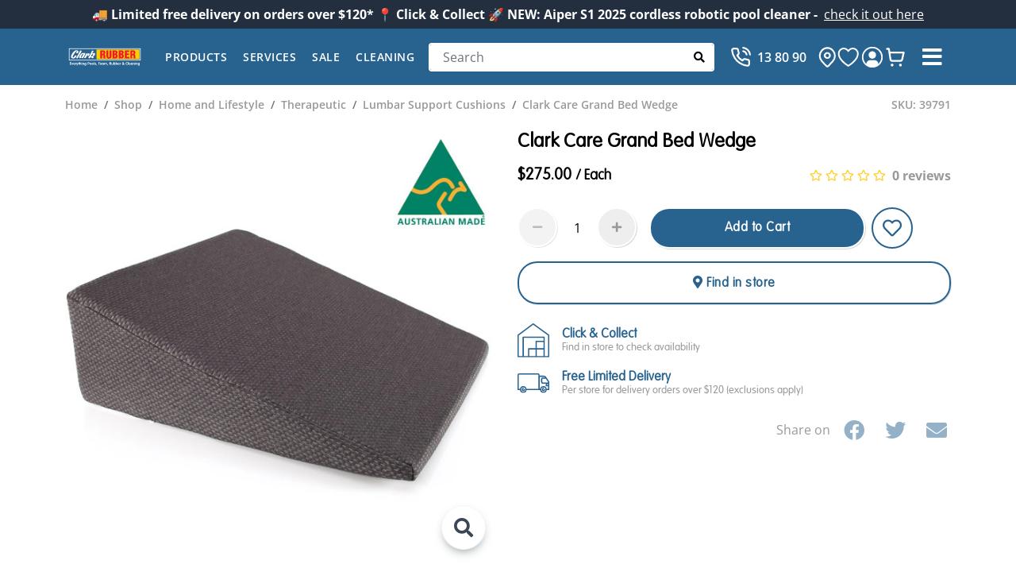

--- FILE ---
content_type: text/html; charset=UTF-8
request_url: https://www.clarkrubber.com.au/products/39791-clark-care-grand-bed-wedge
body_size: 39974
content:



















  <!DOCTYPE html>
  <html lang="en-AU">
    <head>
      <meta charset="UTF-8">
      <meta http-equiv="X-UA-Compatible" content="IE=edge">
      <meta name="viewport" content="width=device-width, initial-scale=1, shrink-to-fit=no">
      <base href="/">
      
        


<title>Clark Care Grand Bed Wedge</title>

<meta name="description" content="Buy the Clark Care Grand Bed Wedge online at Clark Rubber. Visit our stores or shop online today for great prices.">
<link rel="canonical" href="https://www.clarkrubber.com.au/products/39791-clark-care-grand-bed-wedge">
<meta name="p:domain_verify" content="632057b471e41e45bec533279d83e2ca"/>
<meta name="robots" content="index,follow">

<meta property="og:locale" content="en_US">
<meta property="og:type" content="website">
<meta property="og:title" content="Clark Care Grand Bed Wedge">
<meta property="og:description" content="Buy the Clark Care Grand Bed Wedge online at Clark Rubber. Visit our stores or shop online today for great prices.">
<meta property="og:url" content="https://www.clarkrubber.com.au/products/39791-clark-care-grand-bed-wedge">
<meta property="og:site_name" content="Clark Rubber">
<meta property="og:image" content="https://www.clarkrubber.com.au/files/images/products/215/1680133673-33930-39791-h.webp?f=jpg">

<meta name="twitter:title" content="Clark Care Grand Bed Wedge">
<meta name="twitter:description" content="Buy the Clark Care Grand Bed Wedge online at Clark Rubber. Visit our stores or shop online today for great prices.">
<meta name="twitter:image" content="https://www.clarkrubber.com.au/files/images/products/215/1680133673-33930-39791-h.webp?f=jpg">
<meta name="twitter:card" content="summary_large_image">

      

      <!-- Favicon -->
      <link rel="icon" type="image/x-icon" href="/dist/images/favicon.ico">

			<!-- Web fonts -->
			<link rel="preload" href="/dist/fonts/VAGRoundedStd-Bold.woff" as="font" type="font/woff" crossorigin="anonymous">
			<link rel="preload" href="/dist/fonts/VAGRoundedStd-Thin.woff" as="font" type="font/woff" crossorigin="anonymous">
			<link rel="preload" href="/dist/fonts/VAG-Rounded-Std-Light.woff" as="font" type="font/woff" crossorigin="anonymous">
			<link rel="preload" href="/dist/fonts/open-sans-latin-normal.woff2" as="font" type="font/woff2" crossorigin="anonymous">
			<link rel="preload" href="/dist/fonts/open-sans-latin-ext-normal.woff2" as="font" type="font/woff2" crossorigin="anonymous">

			<!-- Main CSS File -->
			<link rel="stylesheet" href="/dist/app.css?v=680cadb">
            <link rel="stylesheet" type="text/css" href="/files/styling/badges-style.css">
    </head>
  <body>
		<noscript>
			<!-- Google Tag Manager (noscript) -->
			<iframe src="https://www.googletagmanager.com/ns.html?id=GTM-PXRNGR" height="0" width="0" style="display:none;visibility:hidden"></iframe>
			<!-- Pinterest (noscript) -->
			<img height="1" width="1" style="display:none;" alt="Pinterest pixel" src="https://ct.pinterest.com/v3/?tid=2613196420580&event=init&noscript=1"/>
			<!-- Meta (noscript) -->
			<img height="1" width="1" style="display:none" alt="Meta Pixel" src="https://www.facebook.com/tr?id=420270271692791&ev=PageView&noscript=1"/>
		</noscript>
    <!-- Your header goes here -->
    
            						
	
	<!-- <section class="header-top section-tertiary">
				<h4><strong>🚚 Limited free delivery on orders over $120*     📍 Click & Collect     🚀 NEW: Aiper S1 2025 cordless robotic pool cleaner - </strong></h4>
		<a href=""
		   class="font-italic ml-2"></a>
	</section>	 -->

			<div class="announcement p-2 fs-lg-d-14 section-tertiary text-center d-none d-md-block" style="background-color: ; color: ">
			<strong>🚚 Limited free delivery on orders over $120*     📍 Click & Collect     🚀 NEW: Aiper S1 2025 cordless robotic pool cleaner - </strong> 				<a href="https://www.clarkrubber.com.au/products/aiper-scuba-s1-2025-edition-cordless-robotic-pool-cleaner" aria-label="Announcement" target="" style="color: #ffffff">check it out here</a>
					</div>
				<div class="announcement d-block d-md-none p-2 fs-lg-d-14 section-tertiary text-center" style="background-color: ; color: ">
			<p><strong>🚚 Limited free delivery on orders over $120*</strong></p>
		</div>
	
    

    
<header class="header">
  
  <!-- <div class="section-tertiary z-1 position-relative header__top">
    <div class="container d-none d-xl-flex align-items-center flex-wrap">
      <div class="d-inline-flex align-items-center py-2 small me-3">
        <svg width="24" height="24" viewBox="0 0 32 32">
          <g fill="none" fill-rule="evenodd">
            <path
                    stroke="currentColor"
                    stroke-width="2px"
                    d="M22.2747675 7.74049241l.0000761.00007962c3.5739303 3.74179057 3.6794962 9.37478367.0388053 13.22603837l-5.2449783 5.5759916c-.5750772.6100003-1.5286975.6100003-2.1045449-.000818l-5.24192625-5.5733316c-3.6555615-3.8657594-3.57549766-9.3205396-.08441613-13.09929626 3.48528328-3.77272413 9.09680878-3.83426166 12.63698418-.12866373zM18.13363 11.8907675c-1.1740508-1.18769-3.0932092-1.18769-4.26726 0-1.15516 1.1685798-1.15516 3.0498852 0 4.218465 1.1740508 1.18769 3.0932092 1.18769 4.26726 0 1.15516-1.1685798 1.15516-3.0498852 0-4.218465z"
            />
          </g>
        </svg>
        <span class="ms-1 fw-semibold">Choose your store</span>
      </div>
      <div class="cr-dropdown dropdown dropdown-change-store">
        <a class="dropdown-toggle small d-block justify-content-center transition-none fw-semibold" href="#" aria-label="Change Store" data-bs-auto-close="outside" data-bs-toggle="dropdown" aria-expanded="false" id="dropdownChangeStore">
          Change store
        </a>
        <div class="dropdown-menu rounded-0 text-center p-3 w-370" aria-labelledby="dropdownChangeStore">
          <form class="m-1">
            <div class="position-relative d-flex">
              <input type="text" placeholder="Enter your Postcode or Suburb" class="form-control rounded p-2 px-3 text-tertiary" id="location"/>
              <button type="submit" class="btn btn-white px-2 py-2 border-0 position-absolute translate-middle-y top-50 end-0 me-1" aria-label="Search">
                <i class="fas fa-search"></i>
              </button>
            </div>
            <h4 class="text-center text-muted my-3">OR</h4>
            <button class="btn btn-secondary w-100" type="button" aria-label="Search Store"><i class="fas fa-compass"></i> Show stores near me</button>
          </form>
        </div>
      </div>
      <a href="/help-center" class="hover:text-white text-secondary small ms-auto fw-semibold">Help Center</a>

    </div>
  </div> -->
  <!-- End .header__top -->

<div class="section-primary header__bottom">
  <div class="container d-flex align-items-center position-relative px-down-xl-0">
    <button
            class="hover:text-secondary btn text-white btn-mobile-menu d-xl-none order-xl-0 order-first"
            aria-label="Search"
            id="btnMobileMenu"
    >
      <i class="fa fa-bars"></i>
    </button>

    <a href="/" class="header__logo me-xxl-4 me-xl-3 mx-auto ms-xl-0">
      <svg width="230" height="71" viewBox="0 0 595.28 186.12">
        <title lang="en">Clark Rubber - Leaders in Swimming Pools, Foam and Rubber</title>
        <defs>
          <style>
            .crlogo-st0 {
              fill: #ed1c2c;
            }

            .crlogo-st1 {
              fill: #fff;
            }

            .crlogo-st2 {
              fill: #ffcf01;
            }

            .crlogo-st3 {
              fill: #28628f;
            }
          </style>
        </defs>
        <rect class="crlogo-st1" x="28.63" y="29.71" width="538.16" height="90.71"/>
        <rect class="crlogo-st3" x="33.08" y="34.17" width="529.26" height="81.8"/>
        <path class="crlogo-st1" d="M84.73,44.03s15.7.36,15.7,9.03c0,5.85-4.92,12.83-4.92,12.83,0,0-11.06,1.35-12.11-2.67-.62-2.36,5.13-8.92,5.13-8.92,0,0,2.15-3.39.1-4.41-2.05-1.03-8.1,3.8-20.42,20.72-12.31,16.93-13.85,26.27-8.21,27.81,5.64,1.54,13.64-14.06,13.64-14.06,0,0,1.13-2.67,4.62-1.85,3.49.82,6.57,2.05,6.57,2.05,0,0,1.95.51.61,2.87-1.33,2.36-9.44,18.67-24.42,18.67s-17.34-10.06-17.03-13.03c.31-2.97,2.46-15.59,13.75-31.19,11.29-15.59,22.47-17.85,26.98-17.85"/>
        <path class="crlogo-st1" d="M83.6,99.44s9.95-14.16,29.76-52.63c1.2-2.33,3.74-2.59,5.51-1.13.97.8,3.82,2.77,5.87,5.64,0,0-25.96,42.68-29.03,51.61-.38,1.1-.03,1.84-2.8,1.54-2.77-.31-7.98-1.75-8.9-2.16-.93-.41-1.54-1.13-.41-2.87"/>
        <path class="crlogo-st1" d="M146.6,64.66c-4.62-2.77-5.85.41-5.85.41l-1.74,2.87c-.82-3.49-6.16-3.69-6.16-3.69,0,0-8-1.33-18.37,13.54-13.71,19.68-8.41,24.52-2.67,25.24,5.74.72,12.72-5.34,12.72-5.34,0,0-.41,2.15.2,2.98,1.2,1.6,3.9,2.15,6.36,2.36,2.46.2,3.49,1.13,5.23-2.36,1.74-3.49,16.11-29.75,16.11-29.75-.72-1.44-1.23-3.49-5.85-6.26M131.42,84.66c-8.29,14.11-11.08,10.77-11.08,10.77,0,0-3.45-1.82,5.23-15.9,5.95-9.64,8.85-9.08,8.85-9.08,0,0,5.08.46-3,14.21"/>
        <path class="crlogo-st1" d="M143.11,98.62s15.39-27.35,17.55-30.88c1.13-1.85,3.69-.82,3.69-.82,0,0,3.69,1.03,4.1,1.23.41.2,2.36,1.13,2.05,2.87,0,0,1.54-3.8,8.72-3.8s4.82,6.06,4.2,7.08l-7.08,12.93s-.72,2.36-3.18.92c-2.46-1.44-4.62-2.46-4.62-2.46,0,0-1.95-.41,0-2.98,1.95-2.57,5.22-6.41,2.87-7.39-1.23-.51-3.18,2.26-3.18,2.26,0,0-10.57,18.88-12.52,23.19,0,0-.38,2.54-7.59,2.15-7.13-.38-6.16-2.05-5.03-4.31"/>
        <path class="crlogo-st1" d="M219.96,64.76c-8.47-1.03-17.44,6.98-17.44,6.98,2.26-5.23,8.21-16.21,9.95-19.08,1.74-2.87-.51-3.69-.51-3.69,0,0-4.41-1.85-6.26-2.67-1.85-.82-3.05-.19-3.79,1.33-20.73,42.37-26.37,49.97-26.37,49.97-3.08,4.21.41,4.93.41,4.93,0,0,3.8.92,7.28,1.64s4.1-1.23,4.1-1.23c0,0,3.9-6.77,4.82-8.21.93-1.44,1.85-.72,1.85-.72,0,0,3.44,3.35,6.57,7.9,2.88,4.18,6,1.62,6.98,1.13.98-.49,2.82-1.41,5.13-3.18,2.81-2.15,1.03-3.9,1.03-3.9l-4.1-5.64c10.26-4.62,12.31-9.44,12.31-9.44,5.23-10.16,1.29-15.72-1.95-16.11M194.51,88.15l4.72-9.24s6.16-7.87,10.36-3.77c4.77,4.66-4.62,16.39-15.08,13.01"/>
        <rect class="crlogo-st2" x="235.43" y="38.63" width="322.45" height="72.89"/>
        <path class="crlogo-st0" d="M278.06,105.25h-14.17v-60.36h20.69c11.59,0,17.39,4.67,17.39,16.66,0,6.44-1.53,11.02-7.48,13.76v.16c3.94.88,6.76,3.62,7,7.81.4,4.83.48,15.21,1.29,19.08.32.8.72,1.53,1.37,2.09v.8h-15.45c-.4-1.13-.73-2.25-.81-3.46-.24-5.31.08-10.3-.32-14-.4-3.71-1.53-6.12-4.83-6.36h-4.67v23.82ZM278.06,70.56h4.83c4.1,0,5.07-3.78,5.07-7.48,0-7.16-2.98-7.48-9.9-7.33v14.81Z"/>
        <path class="crlogo-st0" d="M309.84,44.89h14.17v45.55c0,2.89.88,5.39,4.91,5.39,3.7,0,4.83-3.22,4.83-5.79v-45.15h14.17v43.7c0,10.22-4.59,18.11-19.08,18.11-11.99,0-19-5.72-19-18.11v-43.7Z"/>
        <path class="crlogo-st0" d="M355.96,105.25v-60.36h18.36c10.7,0,19.08,3.46,19.08,15.61,0,5.31-1.93,10.06-6.84,12.71v.16c6.44,3.7,7.81,6.92,7.81,14.41,0,12.23-6.92,17.46-18.43,17.46h-19.97ZM370.13,94.39c7.08-.16,10.06.32,10.06-7.81,0-7-4.02-6.84-10.06-7.08v14.89ZM370.13,68.63c6.2-.4,9.09,0,9.09-7.16,0-5.96-4.1-5.72-9.09-5.72v12.88Z"/>
        <path class="crlogo-st0" d="M401.92,105.25v-60.36h18.36c10.7,0,19.08,3.46,19.08,15.61,0,5.31-1.93,10.06-6.84,12.71v.16c6.44,3.7,7.81,6.92,7.81,14.41,0,12.23-6.92,17.46-18.43,17.46h-19.97ZM416.09,94.39c7.08-.16,10.06.32,10.06-7.81,0-7-4.02-6.84-10.06-7.08v14.89ZM416.09,68.63c6.2-.4,9.09,0,9.09-7.16,0-5.96-4.1-5.72-9.09-5.72v12.88Z"/>
        <polygon class="crlogo-st0" points="448.04 105.25 448.04 44.89 480.48 44.89 480.48 56.96 462.2 56.96 462.2 68.07 479.91 68.07 479.91 80.14 462.2 80.14 462.2 93.18 481.44 93.18 481.44 105.25 448.04 105.25"/>
        <path class="crlogo-st0" d="M503.34,105.25h-14.17v-60.36h20.69c11.59,0,17.39,4.67,17.39,16.66,0,6.44-1.53,11.02-7.49,13.76v.16c3.95.88,6.76,3.62,7,7.81.4,4.83.48,15.21,1.29,19.08.32.8.73,1.53,1.37,2.09v.8h-15.45c-.4-1.13-.73-2.25-.81-3.46-.24-5.31.08-10.3-.32-14-.4-3.71-1.53-6.12-4.83-6.36h-4.67v23.82ZM503.34,70.56h4.83c4.1,0,5.07-3.78,5.07-7.48,0-7.16-2.98-7.48-9.9-7.33v14.81Z"/>
        <path class="crlogo-st1" d="M35.45,136.2c0-1.35.67-2.34,2.1-2.34h6.67c1.29,0,1.91.92,1.91,1.86s-.65,1.86-1.91,1.86h-4.74v3.93h4.41c1.32,0,1.96.91,1.96,1.86s-.67,1.86-1.96,1.86h-4.41v4.09h4.98c1.29,0,1.91.92,1.91,1.86s-.65,1.86-1.91,1.86h-6.94c-1.18,0-2.07-.81-2.07-2.02v-14.8Z"/>
        <path class="crlogo-st1" d="M47.45,141.55c-.19-.49-.24-.78-.24-1.13,0-1.24.97-1.88,2.02-1.88s1.53.78,1.72,1.37l2.48,7.64h.05l2.48-7.64c.19-.59.65-1.37,1.72-1.37s2.02.65,2.02,1.88c0,.35-.05.65-.24,1.13l-3.9,10.01c-.38,1-.78,1.61-2.1,1.61s-1.72-.62-2.1-1.61l-3.9-10.01Z"/>
        <path class="crlogo-st1" d="M64.43,147.15c.27,1.91,1.86,2.8,3.66,2.8,1.99,0,3.36-1.56,4.39-1.56.83,0,1.59.83,1.59,1.67,0,1.67-3.44,3.28-6.32,3.28-4.36,0-7.27-3.18-7.27-7.45,0-3.93,2.85-7.51,6.94-7.51s6.97,3.82,6.97,7.05c0,1.16-.51,1.72-1.7,1.72h-8.26ZM70.52,144.57c-.22-1.69-1.29-2.96-3.09-2.96s-2.88,1.32-3.07,2.96h6.16Z"/>
        <path class="crlogo-st1" d="M76.24,140.48c0-1.29,1.02-1.94,1.99-1.94,1.02,0,1.88.38,1.88,1.62h.05c.73-1.08,1.51-1.62,2.72-1.62.94,0,1.88.67,1.88,2.07,0,1.27-1.16,1.35-2.31,1.88-1.16.54-2.34,1.05-2.34,2.58v5.95c0,1.29-.81,2.15-1.94,2.15s-1.94-.86-1.94-2.15v-10.55Z"/>
        <path class="crlogo-st1" d="M84.83,141.2c-.11-.3-.19-.59-.19-1,0-.97,1.02-1.67,1.83-1.67.94,0,1.62.51,1.94,1.37l2.66,7.29,2.85-7.29c.32-.86,1-1.37,1.94-1.37.81,0,1.83.7,1.83,1.67,0,.4-.05.7-.19,1l-6.49,16.15c-.32.81-.92,1.53-1.83,1.53-1.32,0-2.02-.83-2.02-1.67,0-.38.11-.78.24-1.13l1.7-4.2-4.28-10.68Z"/>
        <path class="crlogo-st1" d="M100.22,142.09h-.86c-1.05,0-1.7-.65-1.7-1.7,0-.97.73-1.7,1.7-1.7h.86v-2.31c0-1.29.81-2.15,1.94-2.15s1.94.86,1.94,2.15v2.31h1.1c1,0,1.86.46,1.86,1.7s-.86,1.7-1.86,1.7h-1.1v8.93c0,1.29-.81,2.15-1.94,2.15s-1.94-.86-1.94-2.15v-8.93Z"/>
        <path class="crlogo-st1" d="M107.78,134.45c0-1.29.81-2.15,1.94-2.15s1.94.86,1.94,2.15v5.27h.05c.81-.99,2.31-1.35,3.53-1.35,3.04,0,5.3,1.94,5.3,5.22v7.43c0,1.29-.81,2.15-1.94,2.15s-1.94-.86-1.94-2.15v-6.75c0-1.8-1.13-2.66-2.53-2.66-1.59,0-2.48,1.16-2.48,2.66v6.75c0,1.29-.81,2.15-1.94,2.15s-1.94-.86-1.94-2.15v-16.58Z"/>
        <path class="crlogo-st1" d="M127.34,134.85c0,1.21-.97,2.23-2.18,2.23s-2.18-1.05-2.18-2.23c0-1.1,1.02-2.13,2.18-2.13s2.18,1,2.18,2.13ZM123.22,140.69c0-1.29.81-2.15,1.94-2.15s1.94.86,1.94,2.15v10.33c0,1.29-.81,2.15-1.94,2.15s-1.94-.86-1.94-2.15v-10.33Z"/>
        <path class="crlogo-st1" d="M129.79,140.69c0-1.29.81-2.15,1.94-2.15,1,0,1.64.54,1.78,1.43.75-1.05,1.91-1.59,3.74-1.59,3.04,0,5.3,1.94,5.3,5.22v7.43c0,1.29-.81,2.15-1.94,2.15s-1.94-.86-1.94-2.15v-6.75c0-1.8-1.13-2.66-2.53-2.66-1.59,0-2.48,1.16-2.48,2.66v6.75c0,1.29-.81,2.15-1.94,2.15s-1.94-.86-1.94-2.15v-10.33Z"/>
        <path class="crlogo-st1" d="M158.53,151.89c0,4.65-3.04,7-7.45,7-1.59,0-6.11-.78-6.11-2.91,0-.73.81-1.7,1.56-1.7,1.24,0,2.61,1.21,4.84,1.21,1.88,0,3.28-1.1,3.28-3.07v-.91h-.05c-.81,1.18-2.13,1.83-3.9,1.83-4.06,0-5.97-3.58-5.97-7.43s2.48-7.54,6.38-7.54c1.32,0,2.83.59,3.55,1.78.24-1.02.86-1.62,1.94-1.62,1.13,0,1.94.86,1.94,2.15v11.2ZM151.61,141.93c-2.02,0-3.01,2.1-3.01,3.9,0,2.07,1,3.96,3.01,3.96s3.04-1.94,3.04-3.82-.92-4.04-3.04-4.04Z"/>
        <path class="crlogo-st1" d="M169.13,135.96c0-1.26.75-2.1,2.1-2.1h4.76c3.96,0,6.89,2.58,6.89,6.43s-3.04,6.38-6.73,6.38h-2.99v4.41c0,1.35-.86,2.1-2.02,2.1s-2.02-.75-2.02-2.1v-15.12ZM173.16,143.11h2.74c1.7,0,2.77-1.24,2.77-2.85s-1.08-2.85-2.77-2.85h-2.74v5.7Z"/>
        <path class="crlogo-st1" d="M197.84,145.89c0,4.04-2.77,7.45-6.94,7.45s-6.94-3.42-6.94-7.45,2.85-7.51,6.94-7.51,6.94,3.58,6.94,7.51ZM187.83,145.89c0,1.86.97,3.9,3.07,3.9s3.07-2.05,3.07-3.9-.94-3.96-3.07-3.96-3.07,2.1-3.07,3.96Z"/>
        <path class="crlogo-st1" d="M213.34,145.89c0,4.04-2.77,7.45-6.94,7.45s-6.94-3.42-6.94-7.45,2.85-7.51,6.94-7.51,6.94,3.58,6.94,7.51ZM203.33,145.89c0,1.86.97,3.9,3.07,3.9s3.07-2.05,3.07-3.9-.94-3.96-3.07-3.96-3.07,2.1-3.07,3.96Z"/>
        <path class="crlogo-st1" d="M215.46,134.45c0-1.29.81-2.15,1.94-2.15s1.94.86,1.94,2.15v16.58c0,1.29-.81,2.15-1.94,2.15s-1.94-.86-1.94-2.15v-16.58Z"/>
        <path class="crlogo-st1" d="M230.18,142.9c-.73,0-2.21-1.13-3.47-1.13-.7,0-1.32.32-1.32,1.08,0,1.8,6.73,1.53,6.73,5.95,0,2.58-2.18,4.55-5.52,4.55-2.18,0-5.41-1.24-5.41-2.99,0-.59.59-1.72,1.67-1.72,1.51,0,2.18,1.32,4.01,1.32,1.18,0,1.53-.38,1.53-1.1,0-1.78-6.73-1.51-6.73-5.95,0-2.69,2.18-4.52,5.25-4.52,1.91,0,4.84.89,4.84,2.8,0,.89-.67,1.72-1.59,1.72Z"/>
        <path class="crlogo-st1" d="M236.02,155.71c-.32.62-1.1.91-1.53.91-.97,0-1.83-.81-1.83-1.78,0-.38.16-.73.32-1.08l2.23-4.04c.35-.62,1.13-.91,1.56-.91.97,0,1.86.81,1.86,1.78,0,.38-.19.73-.35,1.08l-2.26,4.04Z"/>
        <path class="crlogo-st1" d="M249.63,135.96c0-1.1.75-2.1,2.1-2.1h6.89c1.18,0,1.8.92,1.8,1.86s-.59,1.86-1.8,1.86h-4.95v3.93h4.17c1.29,0,1.94.91,1.94,1.83s-.65,1.88-1.94,1.88h-4.17v5.87c0,1.35-.86,2.1-2.02,2.1s-2.02-.75-2.02-2.1v-15.12Z"/>
        <path class="crlogo-st1" d="M275.33,145.89c0,4.04-2.77,7.45-6.94,7.45s-6.94-3.42-6.94-7.45,2.85-7.51,6.94-7.51,6.94,3.58,6.94,7.51ZM265.32,145.89c0,1.86.97,3.9,3.07,3.9s3.07-2.05,3.07-3.9-.94-3.96-3.07-3.96-3.07,2.1-3.07,3.96Z"/>
        <path class="crlogo-st1" d="M290.75,150.65c0,1,0,2.53-1.86,2.53-1.13,0-1.59-.62-1.86-1.64-1,1.18-2.21,1.8-3.69,1.8-3.63,0-6.4-3.09-6.4-7.45s2.85-7.51,6.4-7.51c1.43,0,2.83.57,3.69,1.78.11-.94.91-1.62,1.86-1.62,1.86,0,1.86,1.53,1.86,2.53v9.58ZM283.88,149.79c2.02,0,2.99-2.05,2.99-3.9s-.94-3.96-2.99-3.96-3.07,2.1-3.07,3.96.97,3.9,3.07,3.9Z"/>
        <path class="crlogo-st1" d="M293.49,140.69c0-1.29.81-2.15,1.94-2.15,1,0,1.64.54,1.78,1.45.94-1.02,2.18-1.62,3.61-1.62,1.62,0,2.99.67,4.01,1.96,1.08-1.24,2.77-1.96,4.09-1.96,3.15,0,5.3,1.83,5.3,5.22v7.43c0,1.29-.81,2.15-1.94,2.15s-1.94-.86-1.94-2.15v-6.75c0-1.56-.86-2.66-2.26-2.66s-2.29,1.1-2.29,2.66v6.75c0,1.29-.81,2.15-1.94,2.15s-1.94-.86-1.94-2.15v-6.75c0-1.56-.86-2.66-2.26-2.66-1.59,0-2.29,1.1-2.29,2.66v6.75c0,1.29-.81,2.15-1.94,2.15s-1.94-.86-1.94-2.15v-10.33Z"/>
        <path class="crlogo-st1" d="M318.94,155.71c-.32.62-1.1.91-1.53.91-.97,0-1.83-.81-1.83-1.78,0-.38.16-.73.32-1.08l2.23-4.04c.35-.62,1.13-.91,1.56-.91.97,0,1.86.81,1.86,1.78,0,.38-.19.73-.35,1.08l-2.26,4.04Z"/>
        <path class="crlogo-st1" d="M332.56,135.96c0-1.29.73-2.1,2.07-2.1h4.74c4.14,0,6.7,1.86,6.7,6.08,0,2.96-2.23,4.66-4.98,5.09l4.58,4.9c.38.4.54.81.54,1.18,0,1.05-.83,2.07-2.02,2.07-.48,0-1.13-.19-1.56-.7l-5.97-7.24h-.05v5.84c0,1.35-.86,2.1-2.02,2.1s-2.02-.75-2.02-2.1v-15.12ZM336.59,142.33h2.77c1.48,0,2.5-.89,2.5-2.4s-1.02-2.37-2.5-2.37h-2.77v4.76Z"/>
        <path class="crlogo-st1" d="M347.95,140.69c0-1.29.81-2.15,1.94-2.15s1.94.86,1.94,2.15v6.92c0,1.62,1.21,2.5,2.5,2.5s2.5-.89,2.5-2.5v-6.92c0-1.29.81-2.15,1.94-2.15s1.94.86,1.94,2.15v7c0,3.44-2.29,5.65-6.38,5.65s-6.38-2.21-6.38-5.65v-7Z"/>
        <path class="crlogo-st1" d="M363.45,134.45c0-1.29.81-2.15,1.94-2.15s1.94.86,1.94,2.15v5.27c1.02-.89,2.34-1.35,3.69-1.35,4.17,0,6.24,3.9,6.24,7.67s-2.48,7.29-6.38,7.29c-1.32,0-2.83-.59-3.55-1.78-.24,1.02-.86,1.61-1.94,1.61-1.13,0-1.94-.86-1.94-2.15v-16.58ZM370.36,149.79c2.02,0,3.01-2.1,3.01-3.9s-1-3.96-3.01-3.96-3.04,1.94-3.04,3.82.92,4.04,3.04,4.04Z"/>
        <path class="crlogo-st1" d="M379.43,134.45c0-1.29.81-2.15,1.94-2.15s1.94.86,1.94,2.15v5.27c1.02-.89,2.34-1.35,3.69-1.35,4.17,0,6.24,3.9,6.24,7.67s-2.48,7.29-6.38,7.29c-1.32,0-2.83-.59-3.55-1.78-.24,1.02-.86,1.61-1.94,1.61-1.13,0-1.94-.86-1.94-2.15v-16.58ZM386.34,149.79c2.02,0,3.01-2.1,3.01-3.9s-1-3.96-3.01-3.96-3.04,1.94-3.04,3.82.92,4.04,3.04,4.04Z"/>
        <path class="crlogo-st1" d="M398.53,147.15c.27,1.91,1.86,2.8,3.66,2.8,1.99,0,3.36-1.56,4.39-1.56.83,0,1.59.83,1.59,1.67,0,1.67-3.44,3.28-6.32,3.28-4.36,0-7.27-3.18-7.27-7.45,0-3.93,2.85-7.51,6.94-7.51s6.97,3.82,6.97,7.05c0,1.16-.51,1.72-1.7,1.72h-8.26ZM404.61,144.57c-.22-1.69-1.29-2.96-3.09-2.96s-2.88,1.32-3.07,2.96h6.16Z"/>
        <path class="crlogo-st1" d="M410.34,140.48c0-1.29,1.02-1.94,1.99-1.94,1.02,0,1.88.38,1.88,1.62h.05c.73-1.08,1.51-1.62,2.72-1.62.94,0,1.88.67,1.88,2.07,0,1.27-1.16,1.35-2.31,1.88-1.16.54-2.34,1.05-2.34,2.58v5.95c0,1.29-.81,2.15-1.94,2.15s-1.94-.86-1.94-2.15v-10.55Z"/>
        <path class="crlogo-st1" d="M440.02,145.59l1.05-1.21c.7-.81,1.18-1.24,2.05-1.24.78,0,1.48.67,1.48,1.7,0,.73-.62,1.59-1.48,2.56l-.67.73,1.83,2.07c.38.43.59.73.59,1.35,0,.91-.86,1.8-1.88,1.8-.62,0-1.02-.19-1.43-.62l-1.86-1.94c-1.75,1.53-3.52,2.56-5.92,2.56-3.61,0-6.59-2.05-6.59-5.81,0-2.66,1.86-4.63,4.06-5.84-1.05-1.05-1.78-2.13-1.78-3.63,0-3.07,2.88-4.52,5.65-4.52,2.42,0,5.49,1.37,5.49,4.23,0,2.15-1.7,3.82-3.42,4.71l2.83,3.12ZM433.38,143.9c-1.21.78-2.31,1.72-2.31,3.26,0,1.7,1.16,2.64,2.8,2.64,1.45,0,2.4-.59,3.42-1.56l-3.9-4.33ZM435.13,136.6c-.7,0-1.62.54-1.62,1.35s.38,1.29,1.43,2.31c.81-.4,1.96-1.13,1.96-2.1,0-1.21-1.08-1.56-1.78-1.56Z"/>
        <path class="crlogo-st1" d="M463.49,133.53c1.96,0,5.79.65,5.79,3.01,0,.97-.67,1.8-1.67,1.8-1.1,0-1.86-.94-4.12-.94-3.34,0-5.06,2.83-5.06,6.113s1.75,5.95,5.06,5.95c2.26,0,3.18-1.13,4.28-1.13,1.21,0,1.78,1.21,1.78,1.83,0,2.58-4.06,3.18-6.06,3.18-5.46,0-9.26-4.33-9.26-9.9s3.77-9.9,9.26-9.9Z"/>
        <path class="crlogo-st1" d="M471.8,134.45c0-1.29.81-2.15,1.94-2.15s1.94.86,1.94,2.15v16.58c0,1.29-.81,2.15-1.94,2.15s-1.94-.86-1.94-2.15v-16.58Z"/>
        <path class="crlogo-st1" d="M481.48,147.15c.27,1.91,1.86,2.8,3.66,2.8,1.99,0,3.36-1.56,4.39-1.56.83,0,1.59.83,1.59,1.67,0,1.67-3.44,3.28-6.32,3.28-4.36,0-7.27-3.18-7.27-7.45,0-3.93,2.85-7.51,6.94-7.51s6.97,3.82,6.97,7.05c0,1.16-.51,1.72-1.7,1.72h-8.26ZM487.57,144.57c-.22-1.69-1.29-2.96-3.09-2.96s-2.88,1.32-3.07,2.96h6.16Z"/>
        <path class="crlogo-st1" d="M506.59,150.65c0,1,0,2.53-1.86,2.53-1.13,0-1.59-.62-1.86-1.64-1,1.18-2.21,1.8-3.69,1.8-3.63,0-6.4-3.09-6.4-7.45s2.85-7.51,6.4-7.51c1.43,0,2.83.57,3.69,1.78.11-.94.92-1.62,1.86-1.62,1.86,0,1.86,1.53,1.86,2.53v9.58ZM499.73,149.79c2.02,0,2.99-2.05,2.99-3.9s-.94-3.96-2.99-3.96-3.07,2.1-3.07,3.96.97,3.9,3.07,3.9Z"/>
        <path class="crlogo-st1" d="M509.33,140.69c0-1.29.81-2.15,1.94-2.15,1,0,1.64.54,1.78,1.43.75-1.05,1.91-1.59,3.74-1.59,3.04,0,5.3,1.94,5.3,5.22v7.43c0,1.29-.81,2.15-1.94,2.15s-1.94-.86-1.94-2.15v-6.75c0-1.8-1.13-2.66-2.53-2.66-1.59,0-2.48,1.16-2.48,2.66v6.75c0,1.29-.81,2.15-1.94,2.15s-1.94-.86-1.94-2.15v-10.33Z"/>
        <path class="crlogo-st1" d="M528.89,134.85c0,1.21-.97,2.23-2.18,2.23s-2.18-1.05-2.18-2.23c0-1.1,1.02-2.13,2.18-2.13s2.18,1,2.18,2.13ZM524.78,140.69c0-1.29.81-2.15,1.94-2.15s1.94.86,1.94,2.15v10.33c0,1.29-.81,2.15-1.94,2.15s-1.94-.86-1.94-2.15v-10.33Z"/>
        <path class="crlogo-st1" d="M531.34,140.69c0-1.29.81-2.15,1.94-2.15,1,0,1.64.54,1.78,1.43.75-1.05,1.91-1.59,3.74-1.59,3.04,0,5.3,1.94,5.3,5.22v7.43c0,1.29-.81,2.15-1.94,2.15s-1.94-.86-1.94-2.15v-6.75c0-1.8-1.13-2.66-2.53-2.66-1.59,0-2.48,1.16-2.48,2.66v6.75c0,1.29-.81,2.15-1.94,2.15s-1.94-.86-1.94-2.15v-10.33Z"/>
        <path class="crlogo-st1" d="M560.08,151.89c0,4.65-3.04,7-7.45,7-1.59,0-6.11-.78-6.11-2.91,0-.73.81-1.7,1.56-1.7,1.24,0,2.61,1.21,4.84,1.21,1.88,0,3.28-1.1,3.28-3.07v-.91h-.05c-.81,1.18-2.13,1.83-3.9,1.83-4.06,0-5.97-3.58-5.97-7.43s2.48-7.54,6.38-7.54c1.32,0,2.83.59,3.55,1.78.24-1.02.86-1.62,1.94-1.62,1.13,0,1.94.86,1.94,2.15v11.2ZM553.16,141.93c-2.02,0-3.01,2.1-3.01,3.9,0,2.07,1,3.96,3.01,3.96s3.04-1.94,3.04-3.82-.91-4.04-3.04-4.04Z"/>
      </svg>
    </a>
    <!-- End .header__logo -->

    <nav class="nav nav--header me-xxl-4 me-xl-2" id="navHeader">
      <!-- Menu Section Starts-->
      <ul class="nav__list d-flex flex-xl-row flex-column list-unstyled m-0">
        <!-- Menu level class logic--><li class="nav__item nav__dropdown nav__dropdown1 itemBox"><a href="javascript:;" class="nav__link menuText itemBox ">Products<!-- "Level 0 => 11" --></a><div class="nav__dropdown-menu itemBoxBg"><div data-dropdown-back="dp-back-1" class="nav__dropdown-back d-xl-none d-block text-tertiary text-center h3 mb-0 py-3 flex-shrink-0"><i class="fas fa-chevron-left"></i></div><ul class="nav__dropdown-list list-unstyled"><!-- Menu level class logic--><li class="nav__dropdown-item nav__dropdown nav__dropdown2"><a href="javascript:;" class="nav__dropdown-link linkText "><span class="nav__dropdown-icon">
    <i class="fas fa-swimming-pool"></i>
</span><span class="nav__dropdown-text">Pools</span><span data-dropdown-back-xl="dp-back-2" class="nav__dropdown-back-xl d-xl-flex align-items-center justify-content-center d-none position-absolute top-0 end-0 bottom-0"><i class="fas fa-chevron-left"></i></span><!-- "Level 1 => 11" --></a><div class="nav__dropdown-menu itemBoxBg"><div data-dropdown-back="dp-back-2" class="nav__dropdown-back d-xl-none d-block text-tertiary text-center h3 mb-0 py-3 flex-shrink-0"><i class="fas fa-chevron-left"></i></div><ul class="nav__dropdown-list list-unstyled"><li class="nav__dropdown-item nav__dropdown-header mb-1 border-0 ps-2 mt-xl-0 mt-1"><div class="h5 me-auto mb-0 pe-3">Pools</div><a href="/pools" class="text-decoration-underline flex-shrink-0">Learn more</a></li><!-- Menu level class logic--><li class="nav__dropdown-item nav__dropdown nav__dropdown3"><a href="javascript:;" class="nav__dropdown-link linkText "><span class="nav__dropdown-text">Intex Portable Pools</span><span data-dropdown-back-xl="dp-back-3" class="nav__dropdown-back-xl d-xl-flex align-items-center justify-content-center d-none position-absolute top-0 end-0 bottom-0"><i class="fas fa-chevron-left"></i></span><!-- "Level 2 => 6" --></a><div class="nav__dropdown-menu itemBoxBg"><div data-dropdown-back="dp-back-3" class="nav__dropdown-back d-xl-none d-block text-tertiary text-center h3 mb-0 py-3 flex-shrink-0"><i class="fas fa-chevron-left"></i></div><ul class="nav__dropdown-list list-unstyled"><li class="nav__dropdown-item nav__dropdown-header mb-1 border-0 ps-2 mt-xl-0 mt-1"><div class="h5 me-auto mb-0 pe-3">Intex Portable Pools</div><a href="/portable-pools" class="text-decoration-underline flex-shrink-0">Learn more</a></li><!-- Menu level class logic--><li class="nav__dropdown-item"><a href="/shop/category/intex-fast-set-pools" class="nav__dropdown-link linkText "><span class="nav__dropdown-text">Intex Easy Set Pools</span><!-- "Level 3 => 0" --></a></li><!-- Menu level class logic--><li class="nav__dropdown-item"><a href="/shop/category/intex-metal-frame-pools" class="nav__dropdown-link linkText "><span class="nav__dropdown-text">Intex Metal Frame Pools</span><!-- "Level 3 => 0" --></a></li><!-- Menu level class logic--><li class="nav__dropdown-item"><a href="/shop/category/intex-prism-frame-pools" class="nav__dropdown-link linkText "><span class="nav__dropdown-text">Intex Prism Frame Pools</span><!-- "Level 3 => 0" --></a></li><!-- Menu level class logic--><li class="nav__dropdown-item"><a href="/shop/category/intex-ultra-frame-xtr-pools" class="nav__dropdown-link linkText "><span class="nav__dropdown-text">Intex Ultra Frame XTR Pools</span><!-- "Level 3 => 0" --></a></li><!-- Menu level class logic--><li class="nav__dropdown-item"><a href="/shop/category/intex-graphite-panel-pools" class="nav__dropdown-link linkText "><span class="nav__dropdown-text">Intex Graphite Panel Pools</span><!-- "Level 3 => 0" --></a></li><!-- Menu level class logic--><li class="nav__dropdown-item"><a href="/shop/category/inflatable-kids-pools" class="nav__dropdown-link linkText "><span class="nav__dropdown-text">Kids Pools</span><!-- "Level 3 => 0" --></a></li><!-- Advertisement section --></ul></div></li><!-- Menu level class logic--><li class="nav__dropdown-item nav__dropdown nav__dropdown3"><a href="javascript:;" class="nav__dropdown-link linkText "><span class="nav__dropdown-text">Portable Pool Accessories and Cleaners</span><span data-dropdown-back-xl="dp-back-3" class="nav__dropdown-back-xl d-xl-flex align-items-center justify-content-center d-none position-absolute top-0 end-0 bottom-0"><i class="fas fa-chevron-left"></i></span><!-- "Level 2 => 7" --></a><div class="nav__dropdown-menu itemBoxBg"><div data-dropdown-back="dp-back-3" class="nav__dropdown-back d-xl-none d-block text-tertiary text-center h3 mb-0 py-3 flex-shrink-0"><i class="fas fa-chevron-left"></i></div><ul class="nav__dropdown-list list-unstyled"><li class="nav__dropdown-item nav__dropdown-header mb-1 border-0 ps-2 mt-xl-0 mt-1"><div class="h5 me-auto mb-0 pe-3">Portable Pool Accessories and Cleaners</div><a href="/portable-pool-accessories" class="text-decoration-underline flex-shrink-0">Learn more</a></li><!-- Menu level class logic--><li class="nav__dropdown-item"><a href="/shop/category/portable-pool-cleaners" class="nav__dropdown-link linkText "><span class="nav__dropdown-text">Portable Pool Cleaners</span><!-- "Level 3 => 0" --></a></li><!-- Menu level class logic--><li class="nav__dropdown-item"><a href="/shop/category/portable-pool-robot-cleaners" class="nav__dropdown-link linkText "><span class="nav__dropdown-text">Portable Pool Robot Cleaners</span><!-- "Level 3 => 0" --></a></li><!-- Menu level class logic--><li class="nav__dropdown-item"><a href="/shop/category/portable-pool-covers" class="nav__dropdown-link linkText "><span class="nav__dropdown-text">Portable Pool Covers</span><!-- "Level 3 => 0" --></a></li><!-- Menu level class logic--><li class="nav__dropdown-item"><a href="/shop/category/intex-portable-pool-and-saltwater-systems" class="nav__dropdown-link linkText "><span class="nav__dropdown-text">Portable Pool Saltwater Systems</span><!-- "Level 3 => 0" --></a></li><!-- Menu level class logic--><li class="nav__dropdown-item"><a href="/shop/category/portable-pool-ladders" class="nav__dropdown-link linkText "><span class="nav__dropdown-text">Portable Pool Ladders</span><!-- "Level 3 => 0" --></a></li><!-- Menu level class logic--><li class="nav__dropdown-item"><a href="/shop/category/portable-pool-and-spa-filters" class="nav__dropdown-link linkText "><span class="nav__dropdown-text">Portable Pool and Spa Filters</span><!-- "Level 3 => 0" --></a></li><!-- Menu level class logic--><li class="nav__dropdown-item"><a href="/shop/category/portable-pool-pumps-and-filters" class="nav__dropdown-link linkText "><span class="nav__dropdown-text">Portable Pool Pumps and Filters</span><!-- "Level 3 => 0" --></a></li><!-- Advertisement section --></ul></div></li><!-- Menu level class logic--><li class="nav__dropdown-item nav__dropdown nav__dropdown3"><a href="javascript:;" class="nav__dropdown-link linkText "><span class="nav__dropdown-text">Pool Pumps</span><span data-dropdown-back-xl="dp-back-3" class="nav__dropdown-back-xl d-xl-flex align-items-center justify-content-center d-none position-absolute top-0 end-0 bottom-0"><i class="fas fa-chevron-left"></i></span><!-- "Level 2 => 6" --></a><div class="nav__dropdown-menu itemBoxBg"><div data-dropdown-back="dp-back-3" class="nav__dropdown-back d-xl-none d-block text-tertiary text-center h3 mb-0 py-3 flex-shrink-0"><i class="fas fa-chevron-left"></i></div><ul class="nav__dropdown-list list-unstyled"><li class="nav__dropdown-item nav__dropdown-header mb-1 border-0 ps-2 mt-xl-0 mt-1"><div class="h5 me-auto mb-0 pe-3">Pool Pumps</div><a href="/pool-pumps" class="text-decoration-underline flex-shrink-0">Learn more</a></li><!-- Menu level class logic--><li class="nav__dropdown-item"><a href="/shop/category/single-speed-pumps" class="nav__dropdown-link linkText "><span class="nav__dropdown-text">Single Speed Pumps</span><!-- "Level 3 => 0" --></a></li><!-- Menu level class logic--><li class="nav__dropdown-item"><a href="/energy-efficient-pumps" class="nav__dropdown-link linkText "><span class="nav__dropdown-text">Energy Efficient Pumps</span><!-- "Level 3 => 0" --></a></li><!-- Menu level class logic--><li class="nav__dropdown-item"><a href="/shop/category/solar-heating-pumps" class="nav__dropdown-link linkText "><span class="nav__dropdown-text">Solar Heating Pumps</span><!-- "Level 3 => 0" --></a></li><!-- Menu level class logic--><li class="nav__dropdown-item"><a href="/shop/category/intex-portable-pool-and-saltwater-systems" class="nav__dropdown-link linkText "><span class="nav__dropdown-text">Portable Pool Saltwater Systems</span><!-- "Level 3 => 0" --></a></li><!-- Menu level class logic--><li class="nav__dropdown-item"><a href="/shop/category/pump-spare-parts" class="nav__dropdown-link linkText "><span class="nav__dropdown-text">Pump Spare Parts</span><!-- "Level 3 => 0" --></a></li><!-- Menu level class logic--><li class="nav__dropdown-item"><a href="/shop/category/portable-pool-pumps-and-filters" class="nav__dropdown-link linkText "><span class="nav__dropdown-text">Portable Pool Pumps and Filters</span><!-- "Level 3 => 0" --></a></li><!-- Advertisement section --></ul></div></li><!-- Menu level class logic--><li class="nav__dropdown-item nav__dropdown nav__dropdown3"><a href="javascript:;" class="nav__dropdown-link linkText "><span class="nav__dropdown-text">Pool Filters</span><span data-dropdown-back-xl="dp-back-3" class="nav__dropdown-back-xl d-xl-flex align-items-center justify-content-center d-none position-absolute top-0 end-0 bottom-0"><i class="fas fa-chevron-left"></i></span><!-- "Level 2 => 5" --></a><div class="nav__dropdown-menu itemBoxBg"><div data-dropdown-back="dp-back-3" class="nav__dropdown-back d-xl-none d-block text-tertiary text-center h3 mb-0 py-3 flex-shrink-0"><i class="fas fa-chevron-left"></i></div><ul class="nav__dropdown-list list-unstyled"><li class="nav__dropdown-item nav__dropdown-header mb-1 border-0 ps-2 mt-xl-0 mt-1"><div class="h5 me-auto mb-0 pe-3">Pool Filters</div><a href="/pool-filters" class="text-decoration-underline flex-shrink-0">Learn more</a></li><!-- Menu level class logic--><li class="nav__dropdown-item"><a href="/shop/category/pool-sand-filters" class="nav__dropdown-link linkText "><span class="nav__dropdown-text">Pool Sand Filters</span><!-- "Level 3 => 0" --></a></li><!-- Menu level class logic--><li class="nav__dropdown-item"><a href="/shop/category/pool-cartridge-filters" class="nav__dropdown-link linkText "><span class="nav__dropdown-text">Pool Cartridge Filters</span><!-- "Level 3 => 0" --></a></li><!-- Menu level class logic--><li class="nav__dropdown-item"><a href="/shop/category/portable-pool-and-spa-filters" class="nav__dropdown-link linkText "><span class="nav__dropdown-text">Portable Pool and Spa Filters</span><!-- "Level 3 => 0" --></a></li><!-- Menu level class logic--><li class="nav__dropdown-item"><a href="/shop/category/filter-sands-media" class="nav__dropdown-link linkText "><span class="nav__dropdown-text">Filtration Media</span><!-- "Level 3 => 0" --></a></li><!-- Menu level class logic--><li class="nav__dropdown-item"><a href="/shop/category/filter-spare-parts" class="nav__dropdown-link linkText "><span class="nav__dropdown-text">Filter Spare Parts</span><!-- "Level 3 => 0" --></a></li><!-- Advertisement section --></ul></div></li><!-- Menu level class logic--><li class="nav__dropdown-item nav__dropdown nav__dropdown3"><a href="javascript:;" class="nav__dropdown-link linkText "><span class="nav__dropdown-text">Pool Salt Water Chlorinators</span><span data-dropdown-back-xl="dp-back-3" class="nav__dropdown-back-xl d-xl-flex align-items-center justify-content-center d-none position-absolute top-0 end-0 bottom-0"><i class="fas fa-chevron-left"></i></span><!-- "Level 2 => 2" --></a><div class="nav__dropdown-menu itemBoxBg"><div data-dropdown-back="dp-back-3" class="nav__dropdown-back d-xl-none d-block text-tertiary text-center h3 mb-0 py-3 flex-shrink-0"><i class="fas fa-chevron-left"></i></div><ul class="nav__dropdown-list list-unstyled"><li class="nav__dropdown-item nav__dropdown-header mb-1 border-0 ps-2 mt-xl-0 mt-1"><div class="h5 me-auto mb-0 pe-3">Pool Salt Water Chlorinators</div><a href="/salt-water-pool-chlorinators" class="text-decoration-underline flex-shrink-0">Learn more</a></li><!-- Menu level class logic--><li class="nav__dropdown-item"><a href="/shop/category/pool-chlorinators" class="nav__dropdown-link linkText "><span class="nav__dropdown-text">Salt Water Chlorinators</span><!-- "Level 3 => 0" --></a></li><!-- Menu level class logic--><li class="nav__dropdown-item"><a href="/shop/category/replacement-chlorinator-cells" class="nav__dropdown-link linkText "><span class="nav__dropdown-text">Replacement Chlorinator Cells</span><!-- "Level 3 => 0" --></a></li><!-- Advertisement section --></ul></div></li><!-- Menu level class logic--><li class="nav__dropdown-item nav__dropdown nav__dropdown3"><a href="javascript:;" class="nav__dropdown-link linkText "><span class="nav__dropdown-text">Pool Chemicals</span><span data-dropdown-back-xl="dp-back-3" class="nav__dropdown-back-xl d-xl-flex align-items-center justify-content-center d-none position-absolute top-0 end-0 bottom-0"><i class="fas fa-chevron-left"></i></span><!-- "Level 2 => 7" --></a><div class="nav__dropdown-menu itemBoxBg"><div data-dropdown-back="dp-back-3" class="nav__dropdown-back d-xl-none d-block text-tertiary text-center h3 mb-0 py-3 flex-shrink-0"><i class="fas fa-chevron-left"></i></div><ul class="nav__dropdown-list list-unstyled"><li class="nav__dropdown-item nav__dropdown-header mb-1 border-0 ps-2 mt-xl-0 mt-1"><div class="h5 me-auto mb-0 pe-3">Pool Chemicals</div><a href="/pools/pool-chemicals" class="text-decoration-underline flex-shrink-0">Learn more</a></li><!-- Menu level class logic--><li class="nav__dropdown-item"><a href="/shop/category/balancers" class="nav__dropdown-link linkText "><span class="nav__dropdown-text">Balancers</span><!-- "Level 3 => 0" --></a></li><!-- Menu level class logic--><li class="nav__dropdown-item"><a href="/shop/category/pool-sanitisers" class="nav__dropdown-link linkText "><span class="nav__dropdown-text">Sanitisers</span><!-- "Level 3 => 0" --></a></li><!-- Menu level class logic--><li class="nav__dropdown-item"><a href="/shop/category/sanit-eezy-chlorine-free-pool-spa-systems" class="nav__dropdown-link linkText "><span class="nav__dropdown-text">Non-Chlorine Sanitisers</span><!-- "Level 3 => 0" --></a></li><!-- Menu level class logic--><li class="nav__dropdown-item"><a href="/shop/category/specialty-chemicals" class="nav__dropdown-link linkText "><span class="nav__dropdown-text">Specialty Chemicals</span><!-- "Level 3 => 0" --></a></li><!-- Menu level class logic--><li class="nav__dropdown-item"><a href="/shop/category/pool-chlorine" class="nav__dropdown-link linkText "><span class="nav__dropdown-text">Pool Chlorine</span><!-- "Level 3 => 0" --></a></li><!-- Menu level class logic--><li class="nav__dropdown-item"><a href="/shop/category/salt-and-minerals" class="nav__dropdown-link linkText "><span class="nav__dropdown-text">Pool Salt and Minerals</span><!-- "Level 3 => 0" --></a></li><!-- Menu level class logic--><li class="nav__dropdown-item"><a href="/shop/category/pool-test-kits" class="nav__dropdown-link linkText "><span class="nav__dropdown-text">Pool Test Kits</span><!-- "Level 3 => 0" --></a></li><!-- Advertisement section --></ul></div></li><!-- Menu level class logic--><li class="nav__dropdown-item nav__dropdown nav__dropdown3"><a href="javascript:;" class="nav__dropdown-link linkText "><span class="nav__dropdown-text">Pool Cleaners</span><span data-dropdown-back-xl="dp-back-3" class="nav__dropdown-back-xl d-xl-flex align-items-center justify-content-center d-none position-absolute top-0 end-0 bottom-0"><i class="fas fa-chevron-left"></i></span><!-- "Level 2 => 9" --></a><div class="nav__dropdown-menu itemBoxBg"><div data-dropdown-back="dp-back-3" class="nav__dropdown-back d-xl-none d-block text-tertiary text-center h3 mb-0 py-3 flex-shrink-0"><i class="fas fa-chevron-left"></i></div><ul class="nav__dropdown-list list-unstyled"><li class="nav__dropdown-item nav__dropdown-header mb-1 border-0 ps-2 mt-xl-0 mt-1"><div class="h5 me-auto mb-0 pe-3">Pool Cleaners</div><a href="/pool-cleaners" class="text-decoration-underline flex-shrink-0">Learn more</a></li><!-- Menu level class logic--><li class="nav__dropdown-item"><a href="/robotic-pool-cleaners" class="nav__dropdown-link linkText "><span class="nav__dropdown-text">Robotic Pool Cleaners</span><!-- "Level 3 => 0" --></a></li><!-- Menu level class logic--><li class="nav__dropdown-item"><a href="/shop/category/suction-cleaners" class="nav__dropdown-link linkText "><span class="nav__dropdown-text">Suction Pool Cleaners</span><!-- "Level 3 => 0" --></a></li><!-- Menu level class logic--><li class="nav__dropdown-item"><a href="/shop/category/handheld-pool-and-spa-vacuums" class="nav__dropdown-link linkText "><span class="nav__dropdown-text">Handheld Pool & Spa Vacuums</span><!-- "Level 3 => 0" --></a></li><!-- Menu level class logic--><li class="nav__dropdown-item"><a href="/pools/pool-cleaning-accessories" class="nav__dropdown-link linkText "><span class="nav__dropdown-text">Pool Cleaning Accessories</span><!-- "Level 3 => 0" --></a></li><!-- Menu level class logic--><li class="nav__dropdown-item"><a href="/pools/cleaner-spare-parts" class="nav__dropdown-link linkText "><span class="nav__dropdown-text">Cleaner Spare Parts</span><!-- "Level 3 => 0" --></a></li><!-- Menu level class logic--><li class="nav__dropdown-item"><a href="/shop/category/aiper-spare-parts" class="nav__dropdown-link linkText "><span class="nav__dropdown-text">Aiper Spare Parts</span><!-- "Level 3 => 0" --></a></li><!-- Menu level class logic--><li class="nav__dropdown-item"><a href="/shop/category/zodiac-spare-parts" class="nav__dropdown-link linkText "><span class="nav__dropdown-text">Zodiac Spare Parts</span><!-- "Level 3 => 0" --></a></li><!-- Menu level class logic--><li class="nav__dropdown-item"><a href="/shop/category/kreepy-krauly-spare-parts" class="nav__dropdown-link linkText "><span class="nav__dropdown-text">Kreepy Krauly Spare Parts</span><!-- "Level 3 => 0" --></a></li><!-- Menu level class logic--><li class="nav__dropdown-item"><a href="/shop/category/dolphin-spare-parts" class="nav__dropdown-link linkText "><span class="nav__dropdown-text">Dolphin Spare Parts</span><!-- "Level 3 => 0" --></a></li><!-- Advertisement section --></ul></div></li><!-- Menu level class logic--><li class="nav__dropdown-item nav__dropdown nav__dropdown3"><a href="javascript:;" class="nav__dropdown-link linkText "><span class="nav__dropdown-text">Pool Covers and Blankets</span><span data-dropdown-back-xl="dp-back-3" class="nav__dropdown-back-xl d-xl-flex align-items-center justify-content-center d-none position-absolute top-0 end-0 bottom-0"><i class="fas fa-chevron-left"></i></span><!-- "Level 2 => 3" --></a><div class="nav__dropdown-menu itemBoxBg"><div data-dropdown-back="dp-back-3" class="nav__dropdown-back d-xl-none d-block text-tertiary text-center h3 mb-0 py-3 flex-shrink-0"><i class="fas fa-chevron-left"></i></div><ul class="nav__dropdown-list list-unstyled"><li class="nav__dropdown-item nav__dropdown-header mb-1 border-0 ps-2 mt-xl-0 mt-1"><div class="h5 me-auto mb-0 pe-3">Pool Covers and Blankets</div><a href="/shop/category/pool-covers" class="text-decoration-underline flex-shrink-0">View all</a></li><!-- Menu level class logic--><li class="nav__dropdown-item"><a href="/shop/category/solar-pool-covers-blankets" class="nav__dropdown-link linkText "><span class="nav__dropdown-text">Solar Pool Covers and Blankets</span><!-- "Level 3 => 0" --></a></li><!-- Menu level class logic--><li class="nav__dropdown-item"><a href="/shop/category/portable-pool-covers" class="nav__dropdown-link linkText "><span class="nav__dropdown-text">Portable Pool Covers</span><!-- "Level 3 => 0" --></a></li><!-- Menu level class logic--><li class="nav__dropdown-item"><a href="/shop/category/pool-rollers" class="nav__dropdown-link linkText "><span class="nav__dropdown-text">Pool Rollers</span><!-- "Level 3 => 0" --></a></li><!-- Advertisement section --></ul></div></li><!-- Menu level class logic--><li class="nav__dropdown-item nav__dropdown nav__dropdown3"><a href="javascript:;" class="nav__dropdown-link linkText "><span class="nav__dropdown-text">Pool Heaters</span><span data-dropdown-back-xl="dp-back-3" class="nav__dropdown-back-xl d-xl-flex align-items-center justify-content-center d-none position-absolute top-0 end-0 bottom-0"><i class="fas fa-chevron-left"></i></span><!-- "Level 2 => 3" --></a><div class="nav__dropdown-menu itemBoxBg"><div data-dropdown-back="dp-back-3" class="nav__dropdown-back d-xl-none d-block text-tertiary text-center h3 mb-0 py-3 flex-shrink-0"><i class="fas fa-chevron-left"></i></div><ul class="nav__dropdown-list list-unstyled"><li class="nav__dropdown-item nav__dropdown-header mb-1 border-0 ps-2 mt-xl-0 mt-1"><div class="h5 me-auto mb-0 pe-3">Pool Heaters</div><a href="/pool-heating" class="text-decoration-underline flex-shrink-0">Learn more</a></li><!-- Menu level class logic--><li class="nav__dropdown-item"><a href="/solar-pool-heating" class="nav__dropdown-link linkText "><span class="nav__dropdown-text">Solar Pool Heating</span><!-- "Level 3 => 0" --></a></li><!-- Menu level class logic--><li class="nav__dropdown-item"><a href="/shop/category/pool-heat-pumps" class="nav__dropdown-link linkText "><span class="nav__dropdown-text">Electric Pool Heat Pumps</span><!-- "Level 3 => 0" --></a></li><!-- Menu level class logic--><li class="nav__dropdown-item"><a href="/shop/category/solar-pool-covers-blankets" class="nav__dropdown-link linkText "><span class="nav__dropdown-text">Solar Pool Covers and Blankets</span><!-- "Level 3 => 0" --></a></li><!-- Advertisement section --></ul></div></li><!-- Menu level class logic--><li class="nav__dropdown-item"><a href="/shop/category/pool-lighting" class="nav__dropdown-link linkText "><span class="nav__dropdown-text">Pool Lighting</span><span data-dropdown-back-xl="dp-back-3" class="nav__dropdown-back-xl d-xl-flex align-items-center justify-content-center d-none position-absolute top-0 end-0 bottom-0"><i class="fas fa-chevron-left"></i></span><!-- "Level 2 => 0" --></a></li><!-- Menu level class logic--><li class="nav__dropdown-item nav__dropdown nav__dropdown3"><a href="javascript:;" class="nav__dropdown-link linkText "><span class="nav__dropdown-text">Pool Maintenance and Accessories</span><span data-dropdown-back-xl="dp-back-3" class="nav__dropdown-back-xl d-xl-flex align-items-center justify-content-center d-none position-absolute top-0 end-0 bottom-0"><i class="fas fa-chevron-left"></i></span><!-- "Level 2 => 7" --></a><div class="nav__dropdown-menu itemBoxBg"><div data-dropdown-back="dp-back-3" class="nav__dropdown-back d-xl-none d-block text-tertiary text-center h3 mb-0 py-3 flex-shrink-0"><i class="fas fa-chevron-left"></i></div><ul class="nav__dropdown-list list-unstyled"><li class="nav__dropdown-item nav__dropdown-header mb-1 border-0 ps-2 mt-xl-0 mt-1"><div class="h5 me-auto mb-0 pe-3">Pool Maintenance and Accessories</div><a href="/shop/category/pool-maintenance-accessories" class="text-decoration-underline flex-shrink-0">View all</a></li><!-- Menu level class logic--><li class="nav__dropdown-item"><a href="/shop/category/pool-cleaning-accessories" class="nav__dropdown-link linkText "><span class="nav__dropdown-text">Pool Cleaning Accessories</span><!-- "Level 3 => 0" --></a></li><!-- Menu level class logic--><li class="nav__dropdown-item"><a href="/shop/category/pool-liners" class="nav__dropdown-link linkText "><span class="nav__dropdown-text">Pool Liners</span><!-- "Level 3 => 0" --></a></li><!-- Menu level class logic--><li class="nav__dropdown-item"><a href="/shop/category/pool-hoses" class="nav__dropdown-link linkText "><span class="nav__dropdown-text">Pool Hoses</span><!-- "Level 3 => 0" --></a></li><!-- Menu level class logic--><li class="nav__dropdown-item"><a href="/pools/pool-spare-parts" class="nav__dropdown-link linkText "><span class="nav__dropdown-text">Pool Spare Parts</span><!-- "Level 3 => 0" --></a></li><!-- Menu level class logic--><li class="nav__dropdown-item"><a href="/shop/category/pool-maintenance-accessories" class="nav__dropdown-link linkText "><span class="nav__dropdown-text">Pool Accessories</span><!-- "Level 3 => 0" --></a></li><!-- Menu level class logic--><li class="nav__dropdown-item"><a href="/shop/category/pool-skimmer-baskets-vacuum-plates" class="nav__dropdown-link linkText "><span class="nav__dropdown-text">Pool Skimmer Baskets and Vacuum Plates</span><!-- "Level 3 => 0" --></a></li><!-- Menu level class logic--><li class="nav__dropdown-item"><a href="/pools/plumbing-valves-fittings" class="nav__dropdown-link linkText "><span class="nav__dropdown-text">Pool Plumbing, Valves and Fittings</span><!-- "Level 3 => 0" --></a></li><!-- Advertisement section --></ul></div></li><!-- Advertisement section --></ul></div></li><!-- Menu level class logic--><li class="nav__dropdown-item nav__dropdown nav__dropdown2"><a href="javascript:;" class="nav__dropdown-link linkText "><span class="nav__dropdown-icon">
    <i class="fas fa-life-ring"></i>
</span><span class="nav__dropdown-text">Water Toys</span><span data-dropdown-back-xl="dp-back-2" class="nav__dropdown-back-xl d-xl-flex align-items-center justify-content-center d-none position-absolute top-0 end-0 bottom-0"><i class="fas fa-chevron-left"></i></span><!-- "Level 1 => 14" --></a><div class="nav__dropdown-menu itemBoxBg"><div data-dropdown-back="dp-back-2" class="nav__dropdown-back d-xl-none d-block text-tertiary text-center h3 mb-0 py-3 flex-shrink-0"><i class="fas fa-chevron-left"></i></div><ul class="nav__dropdown-list list-unstyled"><li class="nav__dropdown-item nav__dropdown-header mb-1 border-0 ps-2 mt-xl-0 mt-1"><div class="h5 me-auto mb-0 pe-3">Water Toys</div><a href="/water-toys" class="text-decoration-underline flex-shrink-0">Learn more</a></li><!-- Menu level class logic--><li class="nav__dropdown-item"><a href="/shop/category/pool-lounges-coolers" class="nav__dropdown-link linkText "><span class="nav__dropdown-text">Lounges</span><span data-dropdown-back-xl="dp-back-3" class="nav__dropdown-back-xl d-xl-flex align-items-center justify-content-center d-none position-absolute top-0 end-0 bottom-0"><i class="fas fa-chevron-left"></i></span><!-- "Level 2 => 0" --></a></li><!-- Menu level class logic--><li class="nav__dropdown-item"><a href="/shop/category/ride-ons" class="nav__dropdown-link linkText "><span class="nav__dropdown-text">Ride Ons</span><span data-dropdown-back-xl="dp-back-3" class="nav__dropdown-back-xl d-xl-flex align-items-center justify-content-center d-none position-absolute top-0 end-0 bottom-0"><i class="fas fa-chevron-left"></i></span><!-- "Level 2 => 0" --></a></li><!-- Menu level class logic--><li class="nav__dropdown-item"><a href="/shop/category/pool-toys-games" class="nav__dropdown-link linkText "><span class="nav__dropdown-text">Pool Toys and Games</span><span data-dropdown-back-xl="dp-back-3" class="nav__dropdown-back-xl d-xl-flex align-items-center justify-content-center d-none position-absolute top-0 end-0 bottom-0"><i class="fas fa-chevron-left"></i></span><!-- "Level 2 => 0" --></a></li><!-- Menu level class logic--><li class="nav__dropdown-item"><a href="/shop/category/swim-rings" class="nav__dropdown-link linkText "><span class="nav__dropdown-text">Swim Rings</span><span data-dropdown-back-xl="dp-back-3" class="nav__dropdown-back-xl d-xl-flex align-items-center justify-content-center d-none position-absolute top-0 end-0 bottom-0"><i class="fas fa-chevron-left"></i></span><!-- "Level 2 => 0" --></a></li><!-- Menu level class logic--><li class="nav__dropdown-item"><a href="/shop/category/sea-scooters" class="nav__dropdown-link linkText "><span class="nav__dropdown-text">Sea Scooters</span><span data-dropdown-back-xl="dp-back-3" class="nav__dropdown-back-xl d-xl-flex align-items-center justify-content-center d-none position-absolute top-0 end-0 bottom-0"><i class="fas fa-chevron-left"></i></span><!-- "Level 2 => 0" --></a></li><!-- Menu level class logic--><li class="nav__dropdown-item"><a href="/shop/category/mega-parks-water-slides" class="nav__dropdown-link linkText "><span class="nav__dropdown-text">Mega Parks & Water Slides</span><span data-dropdown-back-xl="dp-back-3" class="nav__dropdown-back-xl d-xl-flex align-items-center justify-content-center d-none position-absolute top-0 end-0 bottom-0"><i class="fas fa-chevron-left"></i></span><!-- "Level 2 => 0" --></a></li><!-- Menu level class logic--><li class="nav__dropdown-item"><a href="/shop/category/goggles-fins-and-snorkelling" class="nav__dropdown-link linkText "><span class="nav__dropdown-text">Goggles, Fins and Snorkelling</span><span data-dropdown-back-xl="dp-back-3" class="nav__dropdown-back-xl d-xl-flex align-items-center justify-content-center d-none position-absolute top-0 end-0 bottom-0"><i class="fas fa-chevron-left"></i></span><!-- "Level 2 => 0" --></a></li><!-- Menu level class logic--><li class="nav__dropdown-item"><a href="/learn-to-swim" class="nav__dropdown-link linkText "><span class="nav__dropdown-text">Learn to Swim</span><span data-dropdown-back-xl="dp-back-3" class="nav__dropdown-back-xl d-xl-flex align-items-center justify-content-center d-none position-absolute top-0 end-0 bottom-0"><i class="fas fa-chevron-left"></i></span><!-- "Level 2 => 0" --></a></li><!-- Menu level class logic--><li class="nav__dropdown-item"><a href="/shop/category/inflatable-kids-pools" class="nav__dropdown-link linkText "><span class="nav__dropdown-text">Inflatable Kids Pools</span><span data-dropdown-back-xl="dp-back-3" class="nav__dropdown-back-xl d-xl-flex align-items-center justify-content-center d-none position-absolute top-0 end-0 bottom-0"><i class="fas fa-chevron-left"></i></span><!-- "Level 2 => 0" --></a></li><!-- Menu level class logic--><li class="nav__dropdown-item"><a href="/shop/category/boats-kayaks" class="nav__dropdown-link linkText "><span class="nav__dropdown-text">Boats and Kayaks</span><span data-dropdown-back-xl="dp-back-3" class="nav__dropdown-back-xl d-xl-flex align-items-center justify-content-center d-none position-absolute top-0 end-0 bottom-0"><i class="fas fa-chevron-left"></i></span><!-- "Level 2 => 0" --></a></li><!-- Menu level class logic--><li class="nav__dropdown-item"><a href="/shop/category/water-pistols" class="nav__dropdown-link linkText "><span class="nav__dropdown-text">Water Pistols</span><span data-dropdown-back-xl="dp-back-3" class="nav__dropdown-back-xl d-xl-flex align-items-center justify-content-center d-none position-absolute top-0 end-0 bottom-0"><i class="fas fa-chevron-left"></i></span><!-- "Level 2 => 0" --></a></li><!-- Menu level class logic--><li class="nav__dropdown-item"><a href="/shop/category/dive-toys-balls" class="nav__dropdown-link linkText "><span class="nav__dropdown-text">Dive Toys & Balls</span><span data-dropdown-back-xl="dp-back-3" class="nav__dropdown-back-xl d-xl-flex align-items-center justify-content-center d-none position-absolute top-0 end-0 bottom-0"><i class="fas fa-chevron-left"></i></span><!-- "Level 2 => 0" --></a></li><!-- Menu level class logic--><li class="nav__dropdown-item"><a href="/shop/category/river-tubes" class="nav__dropdown-link linkText "><span class="nav__dropdown-text">River Tubes</span><span data-dropdown-back-xl="dp-back-3" class="nav__dropdown-back-xl d-xl-flex align-items-center justify-content-center d-none position-absolute top-0 end-0 bottom-0"><i class="fas fa-chevron-left"></i></span><!-- "Level 2 => 0" --></a></li><!-- Menu level class logic--><li class="nav__dropdown-item"><a href="/shop/category/water-mats" class="nav__dropdown-link linkText "><span class="nav__dropdown-text">Water Mats</span><span data-dropdown-back-xl="dp-back-3" class="nav__dropdown-back-xl d-xl-flex align-items-center justify-content-center d-none position-absolute top-0 end-0 bottom-0"><i class="fas fa-chevron-left"></i></span><!-- "Level 2 => 0" --></a></li><!-- Advertisement section --></ul></div></li><!-- Menu level class logic--><li class="nav__dropdown-item nav__dropdown nav__dropdown2"><a href="javascript:;" class="nav__dropdown-link linkText "><span class="nav__dropdown-icon">
    <i class="fas fa-water"></i>
</span><span class="nav__dropdown-text">Spa</span><span data-dropdown-back-xl="dp-back-2" class="nav__dropdown-back-xl d-xl-flex align-items-center justify-content-center d-none position-absolute top-0 end-0 bottom-0"><i class="fas fa-chevron-left"></i></span><!-- "Level 1 => 6" --></a><div class="nav__dropdown-menu itemBoxBg"><div data-dropdown-back="dp-back-2" class="nav__dropdown-back d-xl-none d-block text-tertiary text-center h3 mb-0 py-3 flex-shrink-0"><i class="fas fa-chevron-left"></i></div><ul class="nav__dropdown-list list-unstyled"><li class="nav__dropdown-item nav__dropdown-header mb-1 border-0 ps-2 mt-xl-0 mt-1"><div class="h5 me-auto mb-0 pe-3">Spa</div><a href="/everything-spas" class="text-decoration-underline flex-shrink-0">Learn more</a></li><!-- Menu level class logic--><li class="nav__dropdown-item nav__dropdown nav__dropdown3"><a href="javascript:;" class="nav__dropdown-link linkText "><span class="nav__dropdown-text">Spas</span><span data-dropdown-back-xl="dp-back-3" class="nav__dropdown-back-xl d-xl-flex align-items-center justify-content-center d-none position-absolute top-0 end-0 bottom-0"><i class="fas fa-chevron-left"></i></span><!-- "Level 2 => 2" --></a><div class="nav__dropdown-menu itemBoxBg"><div data-dropdown-back="dp-back-3" class="nav__dropdown-back d-xl-none d-block text-tertiary text-center h3 mb-0 py-3 flex-shrink-0"><i class="fas fa-chevron-left"></i></div><ul class="nav__dropdown-list list-unstyled"><li class="nav__dropdown-item nav__dropdown-header mb-1 border-0 ps-2 mt-xl-0 mt-1"><div class="h5 me-auto mb-0 pe-3">Spas</div><a href="/shop/category/spas" class="text-decoration-underline flex-shrink-0">View all</a></li><!-- Menu level class logic--><li class="nav__dropdown-item"><a href="/shop/category/portable-spas" class="nav__dropdown-link linkText "><span class="nav__dropdown-text">Portable Spa</span><!-- "Level 3 => 0" --></a></li><!-- Menu level class logic--><li class="nav__dropdown-item"><a href="/shop/category/inflatable-spas" class="nav__dropdown-link linkText "><span class="nav__dropdown-text">Inflatable Spas</span><!-- "Level 3 => 0" --></a></li><!-- Advertisement section --></ul></div></li><!-- Menu level class logic--><li class="nav__dropdown-item"><a href="/shop/category/handheld-suction-pool-cleaners" class="nav__dropdown-link linkText "><span class="nav__dropdown-text">Spa Cleaners</span><span data-dropdown-back-xl="dp-back-3" class="nav__dropdown-back-xl d-xl-flex align-items-center justify-content-center d-none position-absolute top-0 end-0 bottom-0"><i class="fas fa-chevron-left"></i></span><!-- "Level 2 => 0" --></a></li><!-- Menu level class logic--><li class="nav__dropdown-item"><a href="/shop/category/spa-covers" class="nav__dropdown-link linkText "><span class="nav__dropdown-text">Spa Covers</span><span data-dropdown-back-xl="dp-back-3" class="nav__dropdown-back-xl d-xl-flex align-items-center justify-content-center d-none position-absolute top-0 end-0 bottom-0"><i class="fas fa-chevron-left"></i></span><!-- "Level 2 => 0" --></a></li><!-- Menu level class logic--><li class="nav__dropdown-item"><a href="/shop/category/spa-accessories" class="nav__dropdown-link linkText "><span class="nav__dropdown-text">Spa Accessories</span><span data-dropdown-back-xl="dp-back-3" class="nav__dropdown-back-xl d-xl-flex align-items-center justify-content-center d-none position-absolute top-0 end-0 bottom-0"><i class="fas fa-chevron-left"></i></span><!-- "Level 2 => 0" --></a></li><!-- Menu level class logic--><li class="nav__dropdown-item"><a href="/shop/category/spa-filters" class="nav__dropdown-link linkText "><span class="nav__dropdown-text">Spa Filters</span><span data-dropdown-back-xl="dp-back-3" class="nav__dropdown-back-xl d-xl-flex align-items-center justify-content-center d-none position-absolute top-0 end-0 bottom-0"><i class="fas fa-chevron-left"></i></span><!-- "Level 2 => 0" --></a></li><!-- Menu level class logic--><li class="nav__dropdown-item"><a href="/shop/category/spa-chemicals-cleaners" class="nav__dropdown-link linkText "><span class="nav__dropdown-text">Spa Chemicals</span><span data-dropdown-back-xl="dp-back-3" class="nav__dropdown-back-xl d-xl-flex align-items-center justify-content-center d-none position-absolute top-0 end-0 bottom-0"><i class="fas fa-chevron-left"></i></span><!-- "Level 2 => 0" --></a></li><!-- Advertisement section --></ul></div></li><!-- Menu level class logic--><li class="nav__dropdown-item nav__dropdown nav__dropdown2"><a href="javascript:;" class="nav__dropdown-link linkText "><span class="nav__dropdown-icon">
    <i class="fas fa-spray-can"></i>
</span><span class="nav__dropdown-text">Cleaning</span><span data-dropdown-back-xl="dp-back-2" class="nav__dropdown-back-xl d-xl-flex align-items-center justify-content-center d-none position-absolute top-0 end-0 bottom-0"><i class="fas fa-chevron-left"></i></span><!-- "Level 1 => 3" --></a><div class="nav__dropdown-menu itemBoxBg"><div data-dropdown-back="dp-back-2" class="nav__dropdown-back d-xl-none d-block text-tertiary text-center h3 mb-0 py-3 flex-shrink-0"><i class="fas fa-chevron-left"></i></div><ul class="nav__dropdown-list list-unstyled"><li class="nav__dropdown-item nav__dropdown-header mb-1 border-0 ps-2 mt-xl-0 mt-1"><div class="h5 me-auto mb-0 pe-3">Cleaning</div><a href="/commercial-cleaning-range" class="text-decoration-underline flex-shrink-0">Learn more</a></li><!-- Menu level class logic--><li class="nav__dropdown-item nav__dropdown nav__dropdown3"><a href="javascript:;" class="nav__dropdown-link linkText "><span class="nav__dropdown-text">Commercial Cleaning</span><span data-dropdown-back-xl="dp-back-3" class="nav__dropdown-back-xl d-xl-flex align-items-center justify-content-center d-none position-absolute top-0 end-0 bottom-0"><i class="fas fa-chevron-left"></i></span><!-- "Level 2 => 4" --></a><div class="nav__dropdown-menu itemBoxBg"><div data-dropdown-back="dp-back-3" class="nav__dropdown-back d-xl-none d-block text-tertiary text-center h3 mb-0 py-3 flex-shrink-0"><i class="fas fa-chevron-left"></i></div><ul class="nav__dropdown-list list-unstyled"><li class="nav__dropdown-item nav__dropdown-header mb-1 border-0 ps-2 mt-xl-0 mt-1"><div class="h5 me-auto mb-0 pe-3">Commercial Cleaning</div><a href="/commercial-cleaning-range" class="text-decoration-underline flex-shrink-0">Learn more</a></li><!-- Menu level class logic--><li class="nav__dropdown-item"><a href="/shop/category/manual-cleaning-equipment" class="nav__dropdown-link linkText "><span class="nav__dropdown-text">Manual Cleaning Equipment</span><!-- "Level 3 => 0" --></a></li><!-- Menu level class logic--><li class="nav__dropdown-item"><a href="/shop/category/power-equipment" class="nav__dropdown-link linkText "><span class="nav__dropdown-text">Power Cleaning Equipment</span><!-- "Level 3 => 0" --></a></li><!-- Menu level class logic--><li class="nav__dropdown-item"><a href="/shop/category/paper-products" class="nav__dropdown-link linkText "><span class="nav__dropdown-text">Paper Products</span><!-- "Level 3 => 0" --></a></li><!-- Menu level class logic--><li class="nav__dropdown-item"><a href="/shop/category/cleaning-chemicals" class="nav__dropdown-link linkText "><span class="nav__dropdown-text">Cleaning Chemicals</span><!-- "Level 3 => 0" --></a></li><!-- Advertisement section --></ul></div></li><!-- Menu level class logic--><li class="nav__dropdown-item nav__dropdown nav__dropdown3"><a href="javascript:;" class="nav__dropdown-link linkText "><span class="nav__dropdown-text">Bulk Cleaning Products and Supplies</span><span data-dropdown-back-xl="dp-back-3" class="nav__dropdown-back-xl d-xl-flex align-items-center justify-content-center d-none position-absolute top-0 end-0 bottom-0"><i class="fas fa-chevron-left"></i></span><!-- "Level 2 => 4" --></a><div class="nav__dropdown-menu itemBoxBg"><div data-dropdown-back="dp-back-3" class="nav__dropdown-back d-xl-none d-block text-tertiary text-center h3 mb-0 py-3 flex-shrink-0"><i class="fas fa-chevron-left"></i></div><ul class="nav__dropdown-list list-unstyled"><li class="nav__dropdown-item nav__dropdown-header mb-1 border-0 ps-2 mt-xl-0 mt-1"><div class="h5 me-auto mb-0 pe-3">Bulk Cleaning Products and Supplies</div><a href="/bulk-cleaning-products-supplies" class="text-decoration-underline flex-shrink-0">Learn more</a></li><!-- Menu level class logic--><li class="nav__dropdown-item"><a href="/shop/category/bathroom-cleaning-supplies" class="nav__dropdown-link linkText "><span class="nav__dropdown-text">Bathroom Essentials and Cleaning Supplies</span><!-- "Level 3 => 0" --></a></li><!-- Menu level class logic--><li class="nav__dropdown-item"><a href="/shop/category/kitchen-cleaning-supplies" class="nav__dropdown-link linkText "><span class="nav__dropdown-text">Kitchen Essentials and Cleaning Supplies</span><!-- "Level 3 => 0" --></a></li><!-- Menu level class logic--><li class="nav__dropdown-item"><a href="/shop/category/workplace-cleaning-supplies" class="nav__dropdown-link linkText "><span class="nav__dropdown-text">Workplace Hygiene, Safety & Cleaning Supplies</span><!-- "Level 3 => 0" --></a></li><!-- Menu level class logic--><li class="nav__dropdown-item"><a href="/shop/category/cleaning-chemicals" class="nav__dropdown-link linkText "><span class="nav__dropdown-text">Bulk Cleaning Chemicals</span><!-- "Level 3 => 0" --></a></li><!-- Advertisement section --></ul></div></li><!-- Menu level class logic--><li class="nav__dropdown-item nav__dropdown nav__dropdown3"><a href="javascript:;" class="nav__dropdown-link linkText "><span class="nav__dropdown-text">Household Cleaning Range</span><span data-dropdown-back-xl="dp-back-3" class="nav__dropdown-back-xl d-xl-flex align-items-center justify-content-center d-none position-absolute top-0 end-0 bottom-0"><i class="fas fa-chevron-left"></i></span><!-- "Level 2 => 7" --></a><div class="nav__dropdown-menu itemBoxBg"><div data-dropdown-back="dp-back-3" class="nav__dropdown-back d-xl-none d-block text-tertiary text-center h3 mb-0 py-3 flex-shrink-0"><i class="fas fa-chevron-left"></i></div><ul class="nav__dropdown-list list-unstyled"><li class="nav__dropdown-item nav__dropdown-header mb-1 border-0 ps-2 mt-xl-0 mt-1"><div class="h5 me-auto mb-0 pe-3">Household Cleaning Range</div><a href="/domestic-cleaning-range" class="text-decoration-underline flex-shrink-0">Learn more</a></li><!-- Menu level class logic--><li class="nav__dropdown-item"><a href="/shop/category/domestic-cleaning" class="nav__dropdown-link linkText "><span class="nav__dropdown-text">Household Cleaning</span><!-- "Level 3 => 0" --></a></li><!-- Menu level class logic--><li class="nav__dropdown-item"><a href="/shop/category/dishwashing" class="nav__dropdown-link linkText "><span class="nav__dropdown-text">Dishwashing</span><!-- "Level 3 => 0" --></a></li><!-- Menu level class logic--><li class="nav__dropdown-item"><a href="/shop/category/multipurpose-cleaners" class="nav__dropdown-link linkText "><span class="nav__dropdown-text">Multipurpose Cleaners</span><!-- "Level 3 => 0" --></a></li><!-- Menu level class logic--><li class="nav__dropdown-item"><a href="/shop/category/bathroom-cleaners" class="nav__dropdown-link linkText "><span class="nav__dropdown-text">Bathroom Cleaners</span><!-- "Level 3 => 0" --></a></li><!-- Menu level class logic--><li class="nav__dropdown-item"><a href="/shop/category/toilet-cleaners" class="nav__dropdown-link linkText "><span class="nav__dropdown-text">Toilet Cleaners</span><!-- "Level 3 => 0" --></a></li><!-- Menu level class logic--><li class="nav__dropdown-item"><a href="/shop/category/bleach-cleaners" class="nav__dropdown-link linkText "><span class="nav__dropdown-text">Bleach Cleaners</span><!-- "Level 3 => 0" --></a></li><!-- Menu level class logic--><li class="nav__dropdown-item"><a href="/shop/category/cleaning-wipes-cloths" class="nav__dropdown-link linkText "><span class="nav__dropdown-text">Cleaning Wipes & Cloths</span><!-- "Level 3 => 0" --></a></li><!-- Advertisement section --></ul></div></li><!-- Advertisement section --></ul></div></li><!-- Menu level class logic--><li class="nav__dropdown-item nav__dropdown nav__dropdown2"><a href="javascript:;" class="nav__dropdown-link linkText "><span class="nav__dropdown-icon">
    <i class="fas fa-bed"></i>
</span><span class="nav__dropdown-text">Mattress and Bedding</span><span data-dropdown-back-xl="dp-back-2" class="nav__dropdown-back-xl d-xl-flex align-items-center justify-content-center d-none position-absolute top-0 end-0 bottom-0"><i class="fas fa-chevron-left"></i></span><!-- "Level 1 => 6" --></a><div class="nav__dropdown-menu itemBoxBg"><div data-dropdown-back="dp-back-2" class="nav__dropdown-back d-xl-none d-block text-tertiary text-center h3 mb-0 py-3 flex-shrink-0"><i class="fas fa-chevron-left"></i></div><ul class="nav__dropdown-list list-unstyled"><li class="nav__dropdown-item nav__dropdown-header mb-1 border-0 ps-2 mt-xl-0 mt-1"><div class="h5 me-auto mb-0 pe-3">Mattress and Bedding</div><a href="/mattresses-and-bedding" class="text-decoration-underline flex-shrink-0">Learn more</a></li><!-- Menu level class logic--><li class="nav__dropdown-item"><a href="/dreemi" class="nav__dropdown-link linkText "><span class="nav__dropdown-text">Dreemi - The most dreemiest mattress. In a box.</span><span data-dropdown-back-xl="dp-back-3" class="nav__dropdown-back-xl d-xl-flex align-items-center justify-content-center d-none position-absolute top-0 end-0 bottom-0"><i class="fas fa-chevron-left"></i></span><!-- "Level 2 => 0" --></a></li><!-- Menu level class logic--><li class="nav__dropdown-item nav__dropdown nav__dropdown3"><a href="javascript:;" class="nav__dropdown-link linkText "><span class="nav__dropdown-text">Mattresses</span><span data-dropdown-back-xl="dp-back-3" class="nav__dropdown-back-xl d-xl-flex align-items-center justify-content-center d-none position-absolute top-0 end-0 bottom-0"><i class="fas fa-chevron-left"></i></span><!-- "Level 2 => 10" --></a><div class="nav__dropdown-menu itemBoxBg"><div data-dropdown-back="dp-back-3" class="nav__dropdown-back d-xl-none d-block text-tertiary text-center h3 mb-0 py-3 flex-shrink-0"><i class="fas fa-chevron-left"></i></div><ul class="nav__dropdown-list list-unstyled"><li class="nav__dropdown-item nav__dropdown-header mb-1 border-0 ps-2 mt-xl-0 mt-1"><div class="h5 me-auto mb-0 pe-3">Mattresses</div><a href="/shop/category/mattresses" class="text-decoration-underline flex-shrink-0">View all</a></li><!-- Menu level class logic--><li class="nav__dropdown-item"><a href="/shop/category/single-mattresses" class="nav__dropdown-link linkText "><span class="nav__dropdown-text">Single Mattresses</span><!-- "Level 3 => 0" --></a></li><!-- Menu level class logic--><li class="nav__dropdown-item"><a href="/shop/category/king-single-mattresses" class="nav__dropdown-link linkText "><span class="nav__dropdown-text">King Single Mattresses</span><!-- "Level 3 => 0" --></a></li><!-- Menu level class logic--><li class="nav__dropdown-item"><a href="/shop/category/double-mattresses" class="nav__dropdown-link linkText "><span class="nav__dropdown-text">Double Mattresses</span><!-- "Level 3 => 0" --></a></li><!-- Menu level class logic--><li class="nav__dropdown-item"><a href="/shop/category/queen-mattresses" class="nav__dropdown-link linkText "><span class="nav__dropdown-text">Queen Mattresses</span><!-- "Level 3 => 0" --></a></li><!-- Menu level class logic--><li class="nav__dropdown-item"><a href="/shop/category/king-mattresses" class="nav__dropdown-link linkText "><span class="nav__dropdown-text">King Mattresses</span><!-- "Level 3 => 0" --></a></li><!-- Menu level class logic--><li class="nav__dropdown-item"><a href="/shop/category/camping-mattresses" class="nav__dropdown-link linkText "><span class="nav__dropdown-text">Camping Mattresses</span><!-- "Level 3 => 0" --></a></li><!-- Menu level class logic--><li class="nav__dropdown-item"><a href="/shop/category/caravanning" class="nav__dropdown-link linkText "><span class="nav__dropdown-text">Caravan Mattresses</span><!-- "Level 3 => 0" --></a></li><!-- Menu level class logic--><li class="nav__dropdown-item"><a href="/shop/category/cot-and-bassinet-mattresses" class="nav__dropdown-link linkText "><span class="nav__dropdown-text">Cot and Bassinet Mattresses</span><!-- "Level 3 => 0" --></a></li><!-- Menu level class logic--><li class="nav__dropdown-item"><a href="/shop/category/folding-mattresses" class="nav__dropdown-link linkText "><span class="nav__dropdown-text">Folding Mattresses</span><!-- "Level 3 => 0" --></a></li><!-- Menu level class logic--><li class="nav__dropdown-item"><a href="/shop/category/remidirest-mattress" class="nav__dropdown-link linkText "><span class="nav__dropdown-text">Hospital Grade Mattresses</span><!-- "Level 3 => 0" --></a></li><!-- Advertisement section --></ul></div></li><!-- Menu level class logic--><li class="nav__dropdown-item nav__dropdown nav__dropdown3"><a href="javascript:;" class="nav__dropdown-link linkText "><span class="nav__dropdown-text">Mattress Toppers</span><span data-dropdown-back-xl="dp-back-3" class="nav__dropdown-back-xl d-xl-flex align-items-center justify-content-center d-none position-absolute top-0 end-0 bottom-0"><i class="fas fa-chevron-left"></i></span><!-- "Level 2 => 5" --></a><div class="nav__dropdown-menu itemBoxBg"><div data-dropdown-back="dp-back-3" class="nav__dropdown-back d-xl-none d-block text-tertiary text-center h3 mb-0 py-3 flex-shrink-0"><i class="fas fa-chevron-left"></i></div><ul class="nav__dropdown-list list-unstyled"><li class="nav__dropdown-item nav__dropdown-header mb-1 border-0 ps-2 mt-xl-0 mt-1"><div class="h5 me-auto mb-0 pe-3">Mattress Toppers</div><a href="/shop/category/mattress-toppers" class="text-decoration-underline flex-shrink-0">View all</a></li><!-- Menu level class logic--><li class="nav__dropdown-item"><a href="/shop/category/mattress-toppers-single" class="nav__dropdown-link linkText "><span class="nav__dropdown-text">Mattress Toppers - Single</span><!-- "Level 3 => 0" --></a></li><!-- Menu level class logic--><li class="nav__dropdown-item"><a href="/shop/category/mattress-toppers-king-single" class="nav__dropdown-link linkText "><span class="nav__dropdown-text">Mattress Toppers - King Single</span><!-- "Level 3 => 0" --></a></li><!-- Menu level class logic--><li class="nav__dropdown-item"><a href="/shop/category/mattress-toppers-double" class="nav__dropdown-link linkText "><span class="nav__dropdown-text">Mattress Toppers - Double</span><!-- "Level 3 => 0" --></a></li><!-- Menu level class logic--><li class="nav__dropdown-item"><a href="/shop/category/mattress-toppers-queen" class="nav__dropdown-link linkText "><span class="nav__dropdown-text">Mattress Toppers - Queen</span><!-- "Level 3 => 0" --></a></li><!-- Menu level class logic--><li class="nav__dropdown-item"><a href="/shop/category/mattress-toppers-king" class="nav__dropdown-link linkText "><span class="nav__dropdown-text">Mattress Toppers - King</span><!-- "Level 3 => 0" --></a></li><!-- Advertisement section --></ul></div></li><!-- Menu level class logic--><li class="nav__dropdown-item nav__dropdown nav__dropdown3"><a href="javascript:;" class="nav__dropdown-link linkText "><span class="nav__dropdown-text">Mattress Protectors</span><span data-dropdown-back-xl="dp-back-3" class="nav__dropdown-back-xl d-xl-flex align-items-center justify-content-center d-none position-absolute top-0 end-0 bottom-0"><i class="fas fa-chevron-left"></i></span><!-- "Level 2 => 5" --></a><div class="nav__dropdown-menu itemBoxBg"><div data-dropdown-back="dp-back-3" class="nav__dropdown-back d-xl-none d-block text-tertiary text-center h3 mb-0 py-3 flex-shrink-0"><i class="fas fa-chevron-left"></i></div><ul class="nav__dropdown-list list-unstyled"><li class="nav__dropdown-item nav__dropdown-header mb-1 border-0 ps-2 mt-xl-0 mt-1"><div class="h5 me-auto mb-0 pe-3">Mattress Protectors</div><a href="/shop/category/mattress-protectors" class="text-decoration-underline flex-shrink-0">View all</a></li><!-- Menu level class logic--><li class="nav__dropdown-item"><a href="/shop/category/mattress-protectors-single" class="nav__dropdown-link linkText "><span class="nav__dropdown-text">Mattress Protectors - Single</span><!-- "Level 3 => 0" --></a></li><!-- Menu level class logic--><li class="nav__dropdown-item"><a href="/shop/category/mattress-protectors-king-single" class="nav__dropdown-link linkText "><span class="nav__dropdown-text">Mattress Protectors - King Single</span><!-- "Level 3 => 0" --></a></li><!-- Menu level class logic--><li class="nav__dropdown-item"><a href="/shop/category/mattress-protectors-double" class="nav__dropdown-link linkText "><span class="nav__dropdown-text">Mattress Protectors - Double</span><!-- "Level 3 => 0" --></a></li><!-- Menu level class logic--><li class="nav__dropdown-item"><a href="/shop/category/mattress-protectors-queen" class="nav__dropdown-link linkText "><span class="nav__dropdown-text">Mattress Protectors - Queen</span><!-- "Level 3 => 0" --></a></li><!-- Menu level class logic--><li class="nav__dropdown-item"><a href="/shop/category/mattress-protectors-king" class="nav__dropdown-link linkText "><span class="nav__dropdown-text">Mattress Protectors - King</span><!-- "Level 3 => 0" --></a></li><!-- Advertisement section --></ul></div></li><!-- Menu level class logic--><li class="nav__dropdown-item"><a href="/shop/category/pillows" class="nav__dropdown-link linkText "><span class="nav__dropdown-text">Pillows</span><span data-dropdown-back-xl="dp-back-3" class="nav__dropdown-back-xl d-xl-flex align-items-center justify-content-center d-none position-absolute top-0 end-0 bottom-0"><i class="fas fa-chevron-left"></i></span><!-- "Level 2 => 0" --></a></li><!-- Menu level class logic--><li class="nav__dropdown-item"><a href="/shop/category/folding-beds" class="nav__dropdown-link linkText "><span class="nav__dropdown-text">Folding Beds</span><span data-dropdown-back-xl="dp-back-3" class="nav__dropdown-back-xl d-xl-flex align-items-center justify-content-center d-none position-absolute top-0 end-0 bottom-0"><i class="fas fa-chevron-left"></i></span><!-- "Level 2 => 0" --></a></li><!-- Advertisement section --></ul></div></li><!-- Menu level class logic--><li class="nav__dropdown-item nav__dropdown nav__dropdown2"><a href="javascript:;" class="nav__dropdown-link linkText "><span class="nav__dropdown-icon">
    <i class="fas fa-cube"></i>
</span><span class="nav__dropdown-text">Foam</span><span data-dropdown-back-xl="dp-back-2" class="nav__dropdown-back-xl d-xl-flex align-items-center justify-content-center d-none position-absolute top-0 end-0 bottom-0"><i class="fas fa-chevron-left"></i></span><!-- "Level 1 => 5" --></a><div class="nav__dropdown-menu itemBoxBg"><div data-dropdown-back="dp-back-2" class="nav__dropdown-back d-xl-none d-block text-tertiary text-center h3 mb-0 py-3 flex-shrink-0"><i class="fas fa-chevron-left"></i></div><ul class="nav__dropdown-list list-unstyled"><li class="nav__dropdown-item nav__dropdown-header mb-1 border-0 ps-2 mt-xl-0 mt-1"><div class="h5 me-auto mb-0 pe-3">Foam</div><a href="custom-cut-foams" class="text-decoration-underline flex-shrink-0">Learn more</a></li><!-- Menu level class logic--><li class="nav__dropdown-item"><a href="/shop/category/foam-shapes" class="nav__dropdown-link linkText "><span class="nav__dropdown-text">Pre-Cut Foam Shapes</span><span data-dropdown-back-xl="dp-back-3" class="nav__dropdown-back-xl d-xl-flex align-items-center justify-content-center d-none position-absolute top-0 end-0 bottom-0"><i class="fas fa-chevron-left"></i></span><!-- "Level 2 => 0" --></a></li><!-- Menu level class logic--><li class="nav__dropdown-item"><a href="/shop/category/fillings-and-foam-crumb" class="nav__dropdown-link linkText "><span class="nav__dropdown-text">Foam Fillings and Foam Crumb</span><span data-dropdown-back-xl="dp-back-3" class="nav__dropdown-back-xl d-xl-flex align-items-center justify-content-center d-none position-absolute top-0 end-0 bottom-0"><i class="fas fa-chevron-left"></i></span><!-- "Level 2 => 0" --></a></li><!-- Menu level class logic--><li class="nav__dropdown-item"><a href="/shop/category/peeled-foam" class="nav__dropdown-link linkText "><span class="nav__dropdown-text">Peeled Foam</span><span data-dropdown-back-xl="dp-back-3" class="nav__dropdown-back-xl d-xl-flex align-items-center justify-content-center d-none position-absolute top-0 end-0 bottom-0"><i class="fas fa-chevron-left"></i></span><!-- "Level 2 => 0" --></a></li><!-- Menu level class logic--><li class="nav__dropdown-item"><a href="/shop/category/foam-adhesives" class="nav__dropdown-link linkText "><span class="nav__dropdown-text">Foam Adhesive Spray</span><span data-dropdown-back-xl="dp-back-3" class="nav__dropdown-back-xl d-xl-flex align-items-center justify-content-center d-none position-absolute top-0 end-0 bottom-0"><i class="fas fa-chevron-left"></i></span><!-- "Level 2 => 0" --></a></li><!-- Menu level class logic--><li class="nav__dropdown-item"><a href="/shop/category/custom-cut-foams" class="nav__dropdown-link linkText "><span class="nav__dropdown-text">Custom Cut Foams</span><span data-dropdown-back-xl="dp-back-3" class="nav__dropdown-back-xl d-xl-flex align-items-center justify-content-center d-none position-absolute top-0 end-0 bottom-0"><i class="fas fa-chevron-left"></i></span><!-- "Level 2 => 0" --></a></li><!-- Advertisement section --></ul></div></li><!-- Menu level class logic--><li class="nav__dropdown-item nav__dropdown nav__dropdown2"><a href="javascript:;" class="nav__dropdown-link linkText "><span class="nav__dropdown-icon">
    <i class="fas fa-tape"></i>
</span><span class="nav__dropdown-text">Rubber</span><span data-dropdown-back-xl="dp-back-2" class="nav__dropdown-back-xl d-xl-flex align-items-center justify-content-center d-none position-absolute top-0 end-0 bottom-0"><i class="fas fa-chevron-left"></i></span><!-- "Level 1 => 7" --></a><div class="nav__dropdown-menu itemBoxBg"><div data-dropdown-back="dp-back-2" class="nav__dropdown-back d-xl-none d-block text-tertiary text-center h3 mb-0 py-3 flex-shrink-0"><i class="fas fa-chevron-left"></i></div><ul class="nav__dropdown-list list-unstyled"><li class="nav__dropdown-item nav__dropdown-header mb-1 border-0 ps-2 mt-xl-0 mt-1"><div class="h5 me-auto mb-0 pe-3">Rubber</div><a href="/rubber" class="text-decoration-underline flex-shrink-0">Learn more</a></li><!-- Menu level class logic--><li class="nav__dropdown-item nav__dropdown nav__dropdown3"><a href="javascript:;" class="nav__dropdown-link linkText "><span class="nav__dropdown-text">Strip and Sheet Rubber</span><span data-dropdown-back-xl="dp-back-3" class="nav__dropdown-back-xl d-xl-flex align-items-center justify-content-center d-none position-absolute top-0 end-0 bottom-0"><i class="fas fa-chevron-left"></i></span><!-- "Level 2 => 4" --></a><div class="nav__dropdown-menu itemBoxBg"><div data-dropdown-back="dp-back-3" class="nav__dropdown-back d-xl-none d-block text-tertiary text-center h3 mb-0 py-3 flex-shrink-0"><i class="fas fa-chevron-left"></i></div><ul class="nav__dropdown-list list-unstyled"><li class="nav__dropdown-item nav__dropdown-header mb-1 border-0 ps-2 mt-xl-0 mt-1"><div class="h5 me-auto mb-0 pe-3">Strip and Sheet Rubber</div><a href="/shop/category/strip-and-sheet-rubber" class="text-decoration-underline flex-shrink-0">View all</a></li><!-- Menu level class logic--><li class="nav__dropdown-item"><a href="/ute-and-van-matting" class="nav__dropdown-link linkText "><span class="nav__dropdown-text">Ute and Van Matting</span><!-- "Level 3 => 0" --></a></li><!-- Menu level class logic--><li class="nav__dropdown-item"><a href="/shop/category/rubber-matting" class="nav__dropdown-link linkText "><span class="nav__dropdown-text">Rubber Matting</span><!-- "Level 3 => 0" --></a></li><!-- Menu level class logic--><li class="nav__dropdown-item"><a href="/shop/category/insertion-rubber" class="nav__dropdown-link linkText "><span class="nav__dropdown-text">Insertion Rubber</span><!-- "Level 3 => 0" --></a></li><!-- Menu level class logic--><li class="nav__dropdown-item"><a href="/shop/category/neoprene-rubber" class="nav__dropdown-link linkText "><span class="nav__dropdown-text">Neoprene Rubber</span><!-- "Level 3 => 0" --></a></li><!-- Advertisement section --></ul></div></li><!-- Menu level class logic--><li class="nav__dropdown-item"><a href="/flooring-coverings/wet-pour-rubber-surfacing" class="nav__dropdown-link linkText "><span class="nav__dropdown-text">Wet Pour Rubber Surfacing</span><span data-dropdown-back-xl="dp-back-3" class="nav__dropdown-back-xl d-xl-flex align-items-center justify-content-center d-none position-absolute top-0 end-0 bottom-0"><i class="fas fa-chevron-left"></i></span><!-- "Level 2 => 0" --></a></li><!-- Menu level class logic--><li class="nav__dropdown-item nav__dropdown nav__dropdown3"><a href="javascript:;" class="nav__dropdown-link linkText "><span class="nav__dropdown-text">Rubber Extrusions</span><span data-dropdown-back-xl="dp-back-3" class="nav__dropdown-back-xl d-xl-flex align-items-center justify-content-center d-none position-absolute top-0 end-0 bottom-0"><i class="fas fa-chevron-left"></i></span><!-- "Level 2 => 9" --></a><div class="nav__dropdown-menu itemBoxBg"><div data-dropdown-back="dp-back-3" class="nav__dropdown-back d-xl-none d-block text-tertiary text-center h3 mb-0 py-3 flex-shrink-0"><i class="fas fa-chevron-left"></i></div><ul class="nav__dropdown-list list-unstyled"><li class="nav__dropdown-item nav__dropdown-header mb-1 border-0 ps-2 mt-xl-0 mt-1"><div class="h5 me-auto mb-0 pe-3">Rubber Extrusions</div><a href="/shop/category/door-window-weather-seals" class="text-decoration-underline flex-shrink-0">View all</a></li><!-- Menu level class logic--><li class="nav__dropdown-item"><a href="/shop/category/adhesive-foam-tapes" class="nav__dropdown-link linkText "><span class="nav__dropdown-text">Adhesive Foam Tapes</span><!-- "Level 3 => 0" --></a></li><!-- Menu level class logic--><li class="nav__dropdown-item"><a href="/shop/category/door-window-weather-seals" class="nav__dropdown-link linkText "><span class="nav__dropdown-text">Door & Window Seals</span><!-- "Level 3 => 0" --></a></li><!-- Menu level class logic--><li class="nav__dropdown-item"><a href="/shop/category/pinchweld" class="nav__dropdown-link linkText "><span class="nav__dropdown-text">Pinchweld (Car Door Seals)</span><!-- "Level 3 => 0" --></a></li><!-- Menu level class logic--><li class="nav__dropdown-item"><a href="/shop/category/sponge-strip-and-seals" class="nav__dropdown-link linkText "><span class="nav__dropdown-text">Sponge Seals</span><!-- "Level 3 => 0" --></a></li><!-- Menu level class logic--><li class="nav__dropdown-item"><a href="/shop/category/weather-strips" class="nav__dropdown-link linkText "><span class="nav__dropdown-text">Weather Seals</span><!-- "Level 3 => 0" --></a></li><!-- Menu level class logic--><li class="nav__dropdown-item"><a href="/shop/category/bailey-channel" class="nav__dropdown-link linkText "><span class="nav__dropdown-text">Bailey Channel Rubber</span><!-- "Level 3 => 0" --></a></li><!-- Menu level class logic--><li class="nav__dropdown-item"><a href="/shop/category/mounting-rubber" class="nav__dropdown-link linkText "><span class="nav__dropdown-text">Caravan Seals</span><!-- "Level 3 => 0" --></a></li><!-- Menu level class logic--><li class="nav__dropdown-item"><a href="/shop/category/garage-door-seals" class="nav__dropdown-link linkText "><span class="nav__dropdown-text">Garage Door Seals</span><!-- "Level 3 => 0" --></a></li><!-- Menu level class logic--><li class="nav__dropdown-item"><a href="/shop/category/automotive-seals" class="nav__dropdown-link linkText "><span class="nav__dropdown-text">Automotive Seals</span><!-- "Level 3 => 0" --></a></li><!-- Advertisement section --></ul></div></li><!-- Menu level class logic--><li class="nav__dropdown-item nav__dropdown nav__dropdown3"><a href="javascript:;" class="nav__dropdown-link linkText "><span class="nav__dropdown-text">Rubber Mouldings</span><span data-dropdown-back-xl="dp-back-3" class="nav__dropdown-back-xl d-xl-flex align-items-center justify-content-center d-none position-absolute top-0 end-0 bottom-0"><i class="fas fa-chevron-left"></i></span><!-- "Level 2 => 8" --></a><div class="nav__dropdown-menu itemBoxBg"><div data-dropdown-back="dp-back-3" class="nav__dropdown-back d-xl-none d-block text-tertiary text-center h3 mb-0 py-3 flex-shrink-0"><i class="fas fa-chevron-left"></i></div><ul class="nav__dropdown-list list-unstyled"><li class="nav__dropdown-item nav__dropdown-header mb-1 border-0 ps-2 mt-xl-0 mt-1"><div class="h5 me-auto mb-0 pe-3">Rubber Mouldings</div><a href="/shop/category/rubber-mouldings" class="text-decoration-underline flex-shrink-0">View all</a></li><!-- Menu level class logic--><li class="nav__dropdown-item"><a href="/shop/category/chair-tips" class="nav__dropdown-link linkText "><span class="nav__dropdown-text">Chair Tips</span><!-- "Level 3 => 0" --></a></li><!-- Menu level class logic--><li class="nav__dropdown-item"><a href="/shop/category/tube-inserts" class="nav__dropdown-link linkText "><span class="nav__dropdown-text">Tube Inserts</span><!-- "Level 3 => 0" --></a></li><!-- Menu level class logic--><li class="nav__dropdown-item"><a href="/shop/category/grommets" class="nav__dropdown-link linkText "><span class="nav__dropdown-text">Rubber Grommets</span><!-- "Level 3 => 0" --></a></li><!-- Menu level class logic--><li class="nav__dropdown-item"><a href="/shop/category/door-stops-wedges-and-buffers" class="nav__dropdown-link linkText "><span class="nav__dropdown-text">Door Stops, Wedges and Buffers</span><!-- "Level 3 => 0" --></a></li><!-- Menu level class logic--><li class="nav__dropdown-item"><a href="/shop/category/Suction-Cups" class="nav__dropdown-link linkText "><span class="nav__dropdown-text">Plugs and Stoppers</span><!-- "Level 3 => 0" --></a></li><!-- Menu level class logic--><li class="nav__dropdown-item"><a href="/shop/category/castor-cups" class="nav__dropdown-link linkText "><span class="nav__dropdown-text">Castor Cups</span><!-- "Level 3 => 0" --></a></li><!-- Menu level class logic--><li class="nav__dropdown-item"><a href="/shop/category/walking-aids-and-handle-grips" class="nav__dropdown-link linkText "><span class="nav__dropdown-text">Walking Aids and Handle Grips</span><!-- "Level 3 => 0" --></a></li><!-- Menu level class logic--><li class="nav__dropdown-item"><a href="/shop/category/cable-protection" class="nav__dropdown-link linkText "><span class="nav__dropdown-text">Cable Protection</span><!-- "Level 3 => 0" --></a></li><!-- Advertisement section --></ul></div></li><!-- Menu level class logic--><li class="nav__dropdown-item nav__dropdown nav__dropdown3"><a href="javascript:;" class="nav__dropdown-link linkText "><span class="nav__dropdown-text">Hoses</span><span data-dropdown-back-xl="dp-back-3" class="nav__dropdown-back-xl d-xl-flex align-items-center justify-content-center d-none position-absolute top-0 end-0 bottom-0"><i class="fas fa-chevron-left"></i></span><!-- "Level 2 => 5" --></a><div class="nav__dropdown-menu itemBoxBg"><div data-dropdown-back="dp-back-3" class="nav__dropdown-back d-xl-none d-block text-tertiary text-center h3 mb-0 py-3 flex-shrink-0"><i class="fas fa-chevron-left"></i></div><ul class="nav__dropdown-list list-unstyled"><li class="nav__dropdown-item nav__dropdown-header mb-1 border-0 ps-2 mt-xl-0 mt-1"><div class="h5 me-auto mb-0 pe-3">Hoses</div><a href="/shop/category/hoses" class="text-decoration-underline flex-shrink-0">View all</a></li><!-- Menu level class logic--><li class="nav__dropdown-item"><a href="/shop/category/rubber-hoses" class="nav__dropdown-link linkText "><span class="nav__dropdown-text">Rubber Hoses</span><!-- "Level 3 => 0" --></a></li><!-- Menu level class logic--><li class="nav__dropdown-item"><a href="/shop/category/clear-vinyl-tubing-cvt" class="nav__dropdown-link linkText "><span class="nav__dropdown-text">Clear Vinyl Tubing</span><!-- "Level 3 => 0" --></a></li><!-- Menu level class logic--><li class="nav__dropdown-item"><a href="/shop/category/pvc-hoses" class="nav__dropdown-link linkText "><span class="nav__dropdown-text">PVC Hoses</span><!-- "Level 3 => 0" --></a></li><!-- Menu level class logic--><li class="nav__dropdown-item"><a href="/shop/category/pool-hoses" class="nav__dropdown-link linkText "><span class="nav__dropdown-text">Pool Hoses</span><!-- "Level 3 => 0" --></a></li><!-- Menu level class logic--><li class="nav__dropdown-item"><a href="/shop/category/automotive-hoses" class="nav__dropdown-link linkText "><span class="nav__dropdown-text">Automotive Hoses</span><!-- "Level 3 => 0" --></a></li><!-- Advertisement section --></ul></div></li><!-- Menu level class logic--><li class="nav__dropdown-item nav__dropdown nav__dropdown3"><a href="javascript:;" class="nav__dropdown-link linkText "><span class="nav__dropdown-text">Adhesives and Tapes</span><span data-dropdown-back-xl="dp-back-3" class="nav__dropdown-back-xl d-xl-flex align-items-center justify-content-center d-none position-absolute top-0 end-0 bottom-0"><i class="fas fa-chevron-left"></i></span><!-- "Level 2 => 4" --></a><div class="nav__dropdown-menu itemBoxBg"><div data-dropdown-back="dp-back-3" class="nav__dropdown-back d-xl-none d-block text-tertiary text-center h3 mb-0 py-3 flex-shrink-0"><i class="fas fa-chevron-left"></i></div><ul class="nav__dropdown-list list-unstyled"><li class="nav__dropdown-item nav__dropdown-header mb-1 border-0 ps-2 mt-xl-0 mt-1"><div class="h5 me-auto mb-0 pe-3">Adhesives and Tapes</div><a href="/shop/category/adhesives-tapes" class="text-decoration-underline flex-shrink-0">View all</a></li><!-- Menu level class logic--><li class="nav__dropdown-item"><a href="/shop/category/adhesives-and-glues" class="nav__dropdown-link linkText "><span class="nav__dropdown-text">Adhesives and Glues</span><!-- "Level 3 => 0" --></a></li><!-- Menu level class logic--><li class="nav__dropdown-item"><a href="/shop/category/safety-tapes" class="nav__dropdown-link linkText "><span class="nav__dropdown-text">Safety Tapes</span><!-- "Level 3 => 0" --></a></li><!-- Menu level class logic--><li class="nav__dropdown-item"><a href="/shop/category/touch-tapes" class="nav__dropdown-link linkText "><span class="nav__dropdown-text">Touch Tapes</span><!-- "Level 3 => 0" --></a></li><!-- Menu level class logic--><li class="nav__dropdown-item"><a href="/shop/category/webbings" class="nav__dropdown-link linkText "><span class="nav__dropdown-text">Webbings</span><!-- "Level 3 => 0" --></a></li><!-- Advertisement section --></ul></div></li><!-- Menu level class logic--><li class="nav__dropdown-item"><a href="/shop/category/insulation" class="nav__dropdown-link linkText "><span class="nav__dropdown-text">Insulation Sheets</span><span data-dropdown-back-xl="dp-back-3" class="nav__dropdown-back-xl d-xl-flex align-items-center justify-content-center d-none position-absolute top-0 end-0 bottom-0"><i class="fas fa-chevron-left"></i></span><!-- "Level 2 => 0" --></a></li><!-- Advertisement section --></ul></div></li><!-- Menu level class logic--><li class="nav__dropdown-item nav__dropdown nav__dropdown2"><a href="javascript:;" class="nav__dropdown-link linkText "><span class="nav__dropdown-icon">
    <i class="fas fa-home"></i>
</span><span class="nav__dropdown-text">Home and Lifestyle</span><span data-dropdown-back-xl="dp-back-2" class="nav__dropdown-back-xl d-xl-flex align-items-center justify-content-center d-none position-absolute top-0 end-0 bottom-0"><i class="fas fa-chevron-left"></i></span><!-- "Level 1 => 8" --></a><div class="nav__dropdown-menu itemBoxBg"><div data-dropdown-back="dp-back-2" class="nav__dropdown-back d-xl-none d-block text-tertiary text-center h3 mb-0 py-3 flex-shrink-0"><i class="fas fa-chevron-left"></i></div><ul class="nav__dropdown-list list-unstyled"><li class="nav__dropdown-item nav__dropdown-header mb-1 border-0 ps-2 mt-xl-0 mt-1"><div class="h5 me-auto mb-0 pe-3">Home and Lifestyle</div><a href="/home-and-lifestyle" class="text-decoration-underline flex-shrink-0">Learn more</a></li><!-- Menu level class logic--><li class="nav__dropdown-item nav__dropdown nav__dropdown3"><a href="javascript:;" class="nav__dropdown-link linkText "><span class="nav__dropdown-text">Outdoor Leisure</span><span data-dropdown-back-xl="dp-back-3" class="nav__dropdown-back-xl d-xl-flex align-items-center justify-content-center d-none position-absolute top-0 end-0 bottom-0"><i class="fas fa-chevron-left"></i></span><!-- "Level 2 => 2" --></a><div class="nav__dropdown-menu itemBoxBg"><div data-dropdown-back="dp-back-3" class="nav__dropdown-back d-xl-none d-block text-tertiary text-center h3 mb-0 py-3 flex-shrink-0"><i class="fas fa-chevron-left"></i></div><ul class="nav__dropdown-list list-unstyled"><li class="nav__dropdown-item nav__dropdown-header mb-1 border-0 ps-2 mt-xl-0 mt-1"><div class="h5 me-auto mb-0 pe-3">Outdoor Leisure</div><a href="/shop/category/outdoor-leisure" class="text-decoration-underline flex-shrink-0">View all</a></li><!-- Menu level class logic--><li class="nav__dropdown-item"><a href="/home-and-lifestyle/outdoor-cushions" class="nav__dropdown-link linkText "><span class="nav__dropdown-text">Outdoor Cushions</span><!-- "Level 3 => 0" --></a></li><!-- Menu level class logic--><li class="nav__dropdown-item"><a href="/shop/category/unbreakable-drinkware" class="nav__dropdown-link linkText "><span class="nav__dropdown-text">Unbreakable Drinkware</span><!-- "Level 3 => 0" --></a></li><!-- Advertisement section --></ul></div></li><!-- Menu level class logic--><li class="nav__dropdown-item nav__dropdown nav__dropdown3"><a href="javascript:;" class="nav__dropdown-link linkText "><span class="nav__dropdown-text">Fitness</span><span data-dropdown-back-xl="dp-back-3" class="nav__dropdown-back-xl d-xl-flex align-items-center justify-content-center d-none position-absolute top-0 end-0 bottom-0"><i class="fas fa-chevron-left"></i></span><!-- "Level 2 => 9" --></a><div class="nav__dropdown-menu itemBoxBg"><div data-dropdown-back="dp-back-3" class="nav__dropdown-back d-xl-none d-block text-tertiary text-center h3 mb-0 py-3 flex-shrink-0"><i class="fas fa-chevron-left"></i></div><ul class="nav__dropdown-list list-unstyled"><li class="nav__dropdown-item nav__dropdown-header mb-1 border-0 ps-2 mt-xl-0 mt-1"><div class="h5 me-auto mb-0 pe-3">Fitness</div><a href="/fitness" class="text-decoration-underline flex-shrink-0">Learn more</a></li><!-- Menu level class logic--><li class="nav__dropdown-item"><a href="/shop/category/ice-baths" class="nav__dropdown-link linkText "><span class="nav__dropdown-text">Ice Baths</span><!-- "Level 3 => 0" --></a></li><!-- Menu level class logic--><li class="nav__dropdown-item"><a href="/shop/category/sporting-accessories" class="nav__dropdown-link linkText "><span class="nav__dropdown-text">Sporting Accessories & Tackle Pads</span><!-- "Level 3 => 0" --></a></li><!-- Menu level class logic--><li class="nav__dropdown-item"><a href="/shop/category/foam-rollers" class="nav__dropdown-link linkText "><span class="nav__dropdown-text">Foam Rollers</span><!-- "Level 3 => 0" --></a></li><!-- Menu level class logic--><li class="nav__dropdown-item"><a href="/shop/category/yoga-mats-accessories" class="nav__dropdown-link linkText "><span class="nav__dropdown-text">Yoga Mats and Accessories</span><!-- "Level 3 => 0" --></a></li><!-- Menu level class logic--><li class="nav__dropdown-item"><a href="/shop/category/exercise-bands-and-tubing" class="nav__dropdown-link linkText "><span class="nav__dropdown-text">Excercise Bands & Tubing</span><!-- "Level 3 => 0" --></a></li><!-- Menu level class logic--><li class="nav__dropdown-item"><a href="/shop/category/gym-mats-flooring" class="nav__dropdown-link linkText "><span class="nav__dropdown-text">Gym Mats and Flooring</span><!-- "Level 3 => 0" --></a></li><!-- Menu level class logic--><li class="nav__dropdown-item"><a href="/shop/category/aqua-water-aerobics" class="nav__dropdown-link linkText "><span class="nav__dropdown-text">Water Aerobics</span><!-- "Level 3 => 0" --></a></li><!-- Menu level class logic--><li class="nav__dropdown-item"><a href="/shop/category/play-equipment" class="nav__dropdown-link linkText "><span class="nav__dropdown-text">Play Equipment</span><!-- "Level 3 => 0" --></a></li><!-- Menu level class logic--><li class="nav__dropdown-item"><a href="/shop/category/foam-mats-eva-tiles" class="nav__dropdown-link linkText "><span class="nav__dropdown-text">Foam and EVA Tiles</span><!-- "Level 3 => 0" --></a></li><!-- Advertisement section --></ul></div></li><!-- Menu level class logic--><li class="nav__dropdown-item nav__dropdown nav__dropdown3"><a href="javascript:;" class="nav__dropdown-link linkText "><span class="nav__dropdown-text">Therapeutic</span><span data-dropdown-back-xl="dp-back-3" class="nav__dropdown-back-xl d-xl-flex align-items-center justify-content-center d-none position-absolute top-0 end-0 bottom-0"><i class="fas fa-chevron-left"></i></span><!-- "Level 2 => 4" --></a><div class="nav__dropdown-menu itemBoxBg"><div data-dropdown-back="dp-back-3" class="nav__dropdown-back d-xl-none d-block text-tertiary text-center h3 mb-0 py-3 flex-shrink-0"><i class="fas fa-chevron-left"></i></div><ul class="nav__dropdown-list list-unstyled"><li class="nav__dropdown-item nav__dropdown-header mb-1 border-0 ps-2 mt-xl-0 mt-1"><div class="h5 me-auto mb-0 pe-3">Therapeutic</div><a href="/shop/category/therapeutic" class="text-decoration-underline flex-shrink-0">View all</a></li><!-- Menu level class logic--><li class="nav__dropdown-item"><a href="/shop/category/wedge-pillows" class="nav__dropdown-link linkText "><span class="nav__dropdown-text">Wedge Pillows</span><!-- "Level 3 => 0" --></a></li><!-- Menu level class logic--><li class="nav__dropdown-item"><a href="/shop/category/leg-support-cushions" class="nav__dropdown-link linkText "><span class="nav__dropdown-text">Leg Support Cushions</span><!-- "Level 3 => 0" --></a></li><!-- Menu level class logic--><li class="nav__dropdown-item"><a href="/shop/category/neck-and-back-support-cushions" class="nav__dropdown-link linkText "><span class="nav__dropdown-text">Neck and Back Support Cushions</span><!-- "Level 3 => 0" --></a></li><!-- Menu level class logic--><li class="nav__dropdown-item"><a href="/shop/category/lumbar-support-cushions" class="nav__dropdown-link linkText "><span class="nav__dropdown-text">Lumbar Support Cushions</span><!-- "Level 3 => 0" --></a></li><!-- Advertisement section --></ul></div></li><!-- Menu level class logic--><li class="nav__dropdown-item nav__dropdown nav__dropdown3"><a href="javascript:;" class="nav__dropdown-link linkText "><span class="nav__dropdown-text">Baby and Children</span><span data-dropdown-back-xl="dp-back-3" class="nav__dropdown-back-xl d-xl-flex align-items-center justify-content-center d-none position-absolute top-0 end-0 bottom-0"><i class="fas fa-chevron-left"></i></span><!-- "Level 2 => 3" --></a><div class="nav__dropdown-menu itemBoxBg"><div data-dropdown-back="dp-back-3" class="nav__dropdown-back d-xl-none d-block text-tertiary text-center h3 mb-0 py-3 flex-shrink-0"><i class="fas fa-chevron-left"></i></div><ul class="nav__dropdown-list list-unstyled"><li class="nav__dropdown-item nav__dropdown-header mb-1 border-0 ps-2 mt-xl-0 mt-1"><div class="h5 me-auto mb-0 pe-3">Baby and Children</div><a href="/baby-and-children" class="text-decoration-underline flex-shrink-0">Learn more</a></li><!-- Menu level class logic--><li class="nav__dropdown-item"><a href="/shop/category/clark-kids" class="nav__dropdown-link linkText "><span class="nav__dropdown-text">Clark Kids Fun Foam Shapes</span><!-- "Level 3 => 0" --></a></li><!-- Menu level class logic--><li class="nav__dropdown-item"><a href="/shop/category/cot-and-bassinet-mattresses" class="nav__dropdown-link linkText "><span class="nav__dropdown-text">Cot and Bassinet Mattresses</span><!-- "Level 3 => 0" --></a></li><!-- Menu level class logic--><li class="nav__dropdown-item"><a href="/shop/category/nursery-range" class="nav__dropdown-link linkText "><span class="nav__dropdown-text">My Bub Nursery Range</span><!-- "Level 3 => 0" --></a></li><!-- Advertisement section --></ul></div></li><!-- Menu level class logic--><li class="nav__dropdown-item"><a href="/shop/category/as-seen-on-tv" class="nav__dropdown-link linkText "><span class="nav__dropdown-text">As Seen on TV</span><span data-dropdown-back-xl="dp-back-3" class="nav__dropdown-back-xl d-xl-flex align-items-center justify-content-center d-none position-absolute top-0 end-0 bottom-0"><i class="fas fa-chevron-left"></i></span><!-- "Level 2 => 0" --></a></li><!-- Menu level class logic--><li class="nav__dropdown-item"><a href="/shop/category/hand-sanitiser" class="nav__dropdown-link linkText "><span class="nav__dropdown-text">Hand Sanitiser</span><span data-dropdown-back-xl="dp-back-3" class="nav__dropdown-back-xl d-xl-flex align-items-center justify-content-center d-none position-absolute top-0 end-0 bottom-0"><i class="fas fa-chevron-left"></i></span><!-- "Level 2 => 0" --></a></li><!-- Menu level class logic--><li class="nav__dropdown-item nav__dropdown nav__dropdown3"><a href="javascript:;" class="nav__dropdown-link linkText "><span class="nav__dropdown-text">Pet Accessories</span><span data-dropdown-back-xl="dp-back-3" class="nav__dropdown-back-xl d-xl-flex align-items-center justify-content-center d-none position-absolute top-0 end-0 bottom-0"><i class="fas fa-chevron-left"></i></span><!-- "Level 2 => 2" --></a><div class="nav__dropdown-menu itemBoxBg"><div data-dropdown-back="dp-back-3" class="nav__dropdown-back d-xl-none d-block text-tertiary text-center h3 mb-0 py-3 flex-shrink-0"><i class="fas fa-chevron-left"></i></div><ul class="nav__dropdown-list list-unstyled"><li class="nav__dropdown-item nav__dropdown-header mb-1 border-0 ps-2 mt-xl-0 mt-1"><div class="h5 me-auto mb-0 pe-3">Pet Accessories</div><a href="/pet-accessories" class="text-decoration-underline flex-shrink-0">Learn more</a></li><!-- Menu level class logic--><li class="nav__dropdown-item"><a href="/shop/category/pet-bed" class="nav__dropdown-link linkText "><span class="nav__dropdown-text">Pet Beds</span><!-- "Level 3 => 0" --></a></li><!-- Menu level class logic--><li class="nav__dropdown-item"><a href="/shop/category/pet-stairs" class="nav__dropdown-link linkText "><span class="nav__dropdown-text">Pet Stairs</span><!-- "Level 3 => 0" --></a></li><!-- Advertisement section --></ul></div></li><!-- Menu level class logic--><li class="nav__dropdown-item"><a href="/shade-sails" class="nav__dropdown-link linkText "><span class="nav__dropdown-text">Shade Sails</span><span data-dropdown-back-xl="dp-back-3" class="nav__dropdown-back-xl d-xl-flex align-items-center justify-content-center d-none position-absolute top-0 end-0 bottom-0"><i class="fas fa-chevron-left"></i></span><!-- "Level 2 => 0" --></a></li><!-- Advertisement section --></ul></div></li><!-- Menu level class logic--><li class="nav__dropdown-item nav__dropdown nav__dropdown2"><a href="javascript:;" class="nav__dropdown-link linkText "><span class="nav__dropdown-icon">
    <i class="fas fa-th"></i>
</span><span class="nav__dropdown-text">Flooring and Coverings</span><span data-dropdown-back-xl="dp-back-2" class="nav__dropdown-back-xl d-xl-flex align-items-center justify-content-center d-none position-absolute top-0 end-0 bottom-0"><i class="fas fa-chevron-left"></i></span><!-- "Level 1 => 7" --></a><div class="nav__dropdown-menu itemBoxBg"><div data-dropdown-back="dp-back-2" class="nav__dropdown-back d-xl-none d-block text-tertiary text-center h3 mb-0 py-3 flex-shrink-0"><i class="fas fa-chevron-left"></i></div><ul class="nav__dropdown-list list-unstyled"><li class="nav__dropdown-item nav__dropdown-header mb-1 border-0 ps-2 mt-xl-0 mt-1"><div class="h5 me-auto mb-0 pe-3">Flooring and Coverings</div><a href="/flooring-coverings" class="text-decoration-underline flex-shrink-0">Learn more</a></li><!-- Menu level class logic--><li class="nav__dropdown-item"><a href="/wet-pour-rubber-surfacing" class="nav__dropdown-link linkText "><span class="nav__dropdown-text">Wet Pour Rubber</span><span data-dropdown-back-xl="dp-back-3" class="nav__dropdown-back-xl d-xl-flex align-items-center justify-content-center d-none position-absolute top-0 end-0 bottom-0"><i class="fas fa-chevron-left"></i></span><!-- "Level 2 => 0" --></a></li><!-- Menu level class logic--><li class="nav__dropdown-item nav__dropdown nav__dropdown3"><a href="javascript:;" class="nav__dropdown-link linkText "><span class="nav__dropdown-text">Carpet</span><span data-dropdown-back-xl="dp-back-3" class="nav__dropdown-back-xl d-xl-flex align-items-center justify-content-center d-none position-absolute top-0 end-0 bottom-0"><i class="fas fa-chevron-left"></i></span><!-- "Level 2 => 4" --></a><div class="nav__dropdown-menu itemBoxBg"><div data-dropdown-back="dp-back-3" class="nav__dropdown-back d-xl-none d-block text-tertiary text-center h3 mb-0 py-3 flex-shrink-0"><i class="fas fa-chevron-left"></i></div><ul class="nav__dropdown-list list-unstyled"><li class="nav__dropdown-item nav__dropdown-header mb-1 border-0 ps-2 mt-xl-0 mt-1"><div class="h5 me-auto mb-0 pe-3">Carpet</div><a href="/carpets" class="text-decoration-underline flex-shrink-0">Learn more</a></li><!-- Menu level class logic--><li class="nav__dropdown-item"><a href="/shop/category/outdoor-marine-carpets" class="nav__dropdown-link linkText "><span class="nav__dropdown-text">Outdoor and Marine Carpets</span><!-- "Level 3 => 0" --></a></li><!-- Menu level class logic--><li class="nav__dropdown-item"><a href="/shop/category/indoor-carpets" class="nav__dropdown-link linkText "><span class="nav__dropdown-text">Indoor Carpets</span><!-- "Level 3 => 0" --></a></li><!-- Menu level class logic--><li class="nav__dropdown-item"><a href="/shop/category/carpet-safety-and-protection" class="nav__dropdown-link linkText "><span class="nav__dropdown-text">Carpet Safety and Protection</span><!-- "Level 3 => 0" --></a></li><!-- Menu level class logic--><li class="nav__dropdown-item"><a href="/shop/category/automotive-carpets-and-flooring" class="nav__dropdown-link linkText "><span class="nav__dropdown-text">Automotive Carpets and Flooring</span><!-- "Level 3 => 0" --></a></li><!-- Advertisement section --></ul></div></li><!-- Menu level class logic--><li class="nav__dropdown-item nav__dropdown nav__dropdown3"><a href="javascript:;" class="nav__dropdown-link linkText "><span class="nav__dropdown-text">Vinyl and Coverings</span><span data-dropdown-back-xl="dp-back-3" class="nav__dropdown-back-xl d-xl-flex align-items-center justify-content-center d-none position-absolute top-0 end-0 bottom-0"><i class="fas fa-chevron-left"></i></span><!-- "Level 2 => 2" --></a><div class="nav__dropdown-menu itemBoxBg"><div data-dropdown-back="dp-back-3" class="nav__dropdown-back d-xl-none d-block text-tertiary text-center h3 mb-0 py-3 flex-shrink-0"><i class="fas fa-chevron-left"></i></div><ul class="nav__dropdown-list list-unstyled"><li class="nav__dropdown-item nav__dropdown-header mb-1 border-0 ps-2 mt-xl-0 mt-1"><div class="h5 me-auto mb-0 pe-3">Vinyl and Coverings</div><a href="/shop/category/vinyl-and-coverings" class="text-decoration-underline flex-shrink-0">View all</a></li><!-- Menu level class logic--><li class="nav__dropdown-item"><a href="/shop/category/vinyl-and-coverings" class="nav__dropdown-link linkText "><span class="nav__dropdown-text">Vinyl and Coverings</span><!-- "Level 3 => 0" --></a></li><!-- Menu level class logic--><li class="nav__dropdown-item"><a href="/shop/category/table-covers" class="nav__dropdown-link linkText "><span class="nav__dropdown-text">Table Covers</span><!-- "Level 3 => 0" --></a></li><!-- Advertisement section --></ul></div></li><!-- Menu level class logic--><li class="nav__dropdown-item nav__dropdown nav__dropdown3"><a href="javascript:;" class="nav__dropdown-link linkText "><span class="nav__dropdown-text">EVA and Rubber Tiles</span><span data-dropdown-back-xl="dp-back-3" class="nav__dropdown-back-xl d-xl-flex align-items-center justify-content-center d-none position-absolute top-0 end-0 bottom-0"><i class="fas fa-chevron-left"></i></span><!-- "Level 2 => 2" --></a><div class="nav__dropdown-menu itemBoxBg"><div data-dropdown-back="dp-back-3" class="nav__dropdown-back d-xl-none d-block text-tertiary text-center h3 mb-0 py-3 flex-shrink-0"><i class="fas fa-chevron-left"></i></div><ul class="nav__dropdown-list list-unstyled"><li class="nav__dropdown-item nav__dropdown-header mb-1 border-0 ps-2 mt-xl-0 mt-1"><div class="h5 me-auto mb-0 pe-3">EVA and Rubber Tiles</div><a href="/shop/category/eva-rubber-tiles" class="text-decoration-underline flex-shrink-0">View all</a></li><!-- Menu level class logic--><li class="nav__dropdown-item"><a href="/shop/category/foam-mats-eva-tiles" class="nav__dropdown-link linkText "><span class="nav__dropdown-text">EVA Foam Mats and Tiles</span><!-- "Level 3 => 0" --></a></li><!-- Menu level class logic--><li class="nav__dropdown-item"><a href="/shop/category/rubber-floor-tiles-pavers" class="nav__dropdown-link linkText "><span class="nav__dropdown-text">Rubber Tiles and Pavers</span><!-- "Level 3 => 0" --></a></li><!-- Advertisement section --></ul></div></li><!-- Menu level class logic--><li class="nav__dropdown-item nav__dropdown nav__dropdown3"><a href="javascript:;" class="nav__dropdown-link linkText "><span class="nav__dropdown-text">Mats and Matting</span><span data-dropdown-back-xl="dp-back-3" class="nav__dropdown-back-xl d-xl-flex align-items-center justify-content-center d-none position-absolute top-0 end-0 bottom-0"><i class="fas fa-chevron-left"></i></span><!-- "Level 2 => 6" --></a><div class="nav__dropdown-menu itemBoxBg"><div data-dropdown-back="dp-back-3" class="nav__dropdown-back d-xl-none d-block text-tertiary text-center h3 mb-0 py-3 flex-shrink-0"><i class="fas fa-chevron-left"></i></div><ul class="nav__dropdown-list list-unstyled"><li class="nav__dropdown-item nav__dropdown-header mb-1 border-0 ps-2 mt-xl-0 mt-1"><div class="h5 me-auto mb-0 pe-3">Mats and Matting</div><a href="/mats-matting" class="text-decoration-underline flex-shrink-0">Learn more</a></li><!-- Menu level class logic--><li class="nav__dropdown-item"><a href="/mats" class="nav__dropdown-link linkText "><span class="nav__dropdown-text">Mats</span><!-- "Level 3 => 0" --></a></li><!-- Menu level class logic--><li class="nav__dropdown-item"><a href="/shop/category/non-slip-safety-mats" class="nav__dropdown-link linkText "><span class="nav__dropdown-text">Non Slip Matting</span><!-- "Level 3 => 0" --></a></li><!-- Menu level class logic--><li class="nav__dropdown-item"><a href="/shop/category/agricultural-and-farming-matting" class="nav__dropdown-link linkText "><span class="nav__dropdown-text">Agricultural and Farming Matting</span><!-- "Level 3 => 0" --></a></li><!-- Menu level class logic--><li class="nav__dropdown-item"><a href="/shop/category/rubber-matting" class="nav__dropdown-link linkText "><span class="nav__dropdown-text">Rubber Matting</span><!-- "Level 3 => 0" --></a></li><!-- Menu level class logic--><li class="nav__dropdown-item"><a href="/shop/category/wet-area-matting" class="nav__dropdown-link linkText "><span class="nav__dropdown-text">Wet Area Matting</span><!-- "Level 3 => 0" --></a></li><!-- Menu level class logic--><li class="nav__dropdown-item"><a href="/shop/category/ute-and-van-matting" class="nav__dropdown-link linkText "><span class="nav__dropdown-text">Ute and Van Matting</span><!-- "Level 3 => 0" --></a></li><!-- Advertisement section --></ul></div></li><!-- Menu level class logic--><li class="nav__dropdown-item nav__dropdown nav__dropdown3"><a href="javascript:;" class="nav__dropdown-link linkText "><span class="nav__dropdown-text">Artificial Grass</span><span data-dropdown-back-xl="dp-back-3" class="nav__dropdown-back-xl d-xl-flex align-items-center justify-content-center d-none position-absolute top-0 end-0 bottom-0"><i class="fas fa-chevron-left"></i></span><!-- "Level 2 => 4" --></a><div class="nav__dropdown-menu itemBoxBg"><div data-dropdown-back="dp-back-3" class="nav__dropdown-back d-xl-none d-block text-tertiary text-center h3 mb-0 py-3 flex-shrink-0"><i class="fas fa-chevron-left"></i></div><ul class="nav__dropdown-list list-unstyled"><li class="nav__dropdown-item nav__dropdown-header mb-1 border-0 ps-2 mt-xl-0 mt-1"><div class="h5 me-auto mb-0 pe-3">Artificial Grass</div><a href="/artificial-grass" class="text-decoration-underline flex-shrink-0">Learn more</a></li><!-- Menu level class logic--><li class="nav__dropdown-item"><a href="/shop/category/cut-to-measure-artificial-grass" class="nav__dropdown-link linkText "><span class="nav__dropdown-text">Cut to Measure Artificial Grass</span><!-- "Level 3 => 0" --></a></li><!-- Menu level class logic--><li class="nav__dropdown-item"><a href="/shop/category/pre-pack-artificial-grass" class="nav__dropdown-link linkText "><span class="nav__dropdown-text">Pre-Pack Artificial Grass</span><!-- "Level 3 => 0" --></a></li><!-- Menu level class logic--><li class="nav__dropdown-item"><a href="/shop/category/grass-tile" class="nav__dropdown-link linkText "><span class="nav__dropdown-text">Grass Tile</span><!-- "Level 3 => 0" --></a></li><!-- Menu level class logic--><li class="nav__dropdown-item"><a href="/shop/category/artificial-grass-accessories" class="nav__dropdown-link linkText "><span class="nav__dropdown-text">Artificial Grass Accessories</span><!-- "Level 3 => 0" --></a></li><!-- Advertisement section --></ul></div></li><!-- Menu level class logic--><li class="nav__dropdown-item"><a href="/shop/category/cut-to-length-flooring-coverings" class="nav__dropdown-link linkText "><span class="nav__dropdown-text">Cut to Length Flooring and Coverings</span><span data-dropdown-back-xl="dp-back-3" class="nav__dropdown-back-xl d-xl-flex align-items-center justify-content-center d-none position-absolute top-0 end-0 bottom-0"><i class="fas fa-chevron-left"></i></span><!-- "Level 2 => 0" --></a></li><!-- Advertisement section --></ul></div></li><!-- Menu level class logic--><li class="nav__dropdown-item nav__dropdown nav__dropdown2"><a href="javascript:;" class="nav__dropdown-link linkText "><span class="nav__dropdown-icon">
    <i class="fas fa-caravan"></i>
</span><span class="nav__dropdown-text">Auto, Caravan and Camping</span><span data-dropdown-back-xl="dp-back-2" class="nav__dropdown-back-xl d-xl-flex align-items-center justify-content-center d-none position-absolute top-0 end-0 bottom-0"><i class="fas fa-chevron-left"></i></span><!-- "Level 1 => 2" --></a><div class="nav__dropdown-menu itemBoxBg"><div data-dropdown-back="dp-back-2" class="nav__dropdown-back d-xl-none d-block text-tertiary text-center h3 mb-0 py-3 flex-shrink-0"><i class="fas fa-chevron-left"></i></div><ul class="nav__dropdown-list list-unstyled"><li class="nav__dropdown-item nav__dropdown-header mb-1 border-0 ps-2 mt-xl-0 mt-1"><div class="h5 me-auto mb-0 pe-3">Auto, Caravan and Camping</div><a href="/auto-caravan-and-camping" class="text-decoration-underline flex-shrink-0">Learn more</a></li><!-- Menu level class logic--><li class="nav__dropdown-item nav__dropdown nav__dropdown3"><a href="javascript:;" class="nav__dropdown-link linkText "><span class="nav__dropdown-text">Automotive</span><span data-dropdown-back-xl="dp-back-3" class="nav__dropdown-back-xl d-xl-flex align-items-center justify-content-center d-none position-absolute top-0 end-0 bottom-0"><i class="fas fa-chevron-left"></i></span><!-- "Level 2 => 10" --></a><div class="nav__dropdown-menu itemBoxBg"><div data-dropdown-back="dp-back-3" class="nav__dropdown-back d-xl-none d-block text-tertiary text-center h3 mb-0 py-3 flex-shrink-0"><i class="fas fa-chevron-left"></i></div><ul class="nav__dropdown-list list-unstyled"><li class="nav__dropdown-item nav__dropdown-header mb-1 border-0 ps-2 mt-xl-0 mt-1"><div class="h5 me-auto mb-0 pe-3">Automotive</div><a href="/shop/category/automotive" class="text-decoration-underline flex-shrink-0">View all</a></li><!-- Menu level class logic--><li class="nav__dropdown-item"><a href="/shop/category/ute-and-van-matting" class="nav__dropdown-link linkText "><span class="nav__dropdown-text">Ute and Van Matting</span><!-- "Level 3 => 0" --></a></li><!-- Menu level class logic--><li class="nav__dropdown-item"><a href="/shop/category/automotive-seals" class="nav__dropdown-link linkText "><span class="nav__dropdown-text">Automotive Seals</span><!-- "Level 3 => 0" --></a></li><!-- Menu level class logic--><li class="nav__dropdown-item"><a href="/shop/category/car-boot-mats" class="nav__dropdown-link linkText "><span class="nav__dropdown-text">Car Boot Mats</span><!-- "Level 3 => 0" --></a></li><!-- Menu level class logic--><li class="nav__dropdown-item"><a href="/shop/category/car-floor-mats" class="nav__dropdown-link linkText "><span class="nav__dropdown-text">Car Floor Mats</span><!-- "Level 3 => 0" --></a></li><!-- Menu level class logic--><li class="nav__dropdown-item"><a href="/shop/category/automotive-accessories" class="nav__dropdown-link linkText "><span class="nav__dropdown-text">Automotive Accessories</span><!-- "Level 3 => 0" --></a></li><!-- Menu level class logic--><li class="nav__dropdown-item"><a href="/shop/category/automotive-carpets-and-flooring" class="nav__dropdown-link linkText "><span class="nav__dropdown-text">Automotive Carpets and Flooring</span><!-- "Level 3 => 0" --></a></li><!-- Menu level class logic--><li class="nav__dropdown-item"><a href="/shop/category/automotive-hoses" class="nav__dropdown-link linkText "><span class="nav__dropdown-text">Automotive Hoses</span><!-- "Level 3 => 0" --></a></li><!-- Menu level class logic--><li class="nav__dropdown-item"><a href="/shop/category/cords-and-tie-downs" class="nav__dropdown-link linkText "><span class="nav__dropdown-text">Cords and Tie Downs</span><!-- "Level 3 => 0" --></a></li><!-- Menu level class logic--><li class="nav__dropdown-item"><a href="/shop/category/trailer" class="nav__dropdown-link linkText "><span class="nav__dropdown-text">Trailer</span><!-- "Level 3 => 0" --></a></li><!-- Menu level class logic--><li class="nav__dropdown-item"><a href="/shop/category/4wd" class="nav__dropdown-link linkText "><span class="nav__dropdown-text">4WD</span><!-- "Level 3 => 0" --></a></li><!-- Advertisement section --></ul></div></li><!-- Menu level class logic--><li class="nav__dropdown-item nav__dropdown nav__dropdown3"><a href="javascript:;" class="nav__dropdown-link linkText "><span class="nav__dropdown-text">Caravanning and Camping</span><span data-dropdown-back-xl="dp-back-3" class="nav__dropdown-back-xl d-xl-flex align-items-center justify-content-center d-none position-absolute top-0 end-0 bottom-0"><i class="fas fa-chevron-left"></i></span><!-- "Level 2 => 11" --></a><div class="nav__dropdown-menu itemBoxBg"><div data-dropdown-back="dp-back-3" class="nav__dropdown-back d-xl-none d-block text-tertiary text-center h3 mb-0 py-3 flex-shrink-0"><i class="fas fa-chevron-left"></i></div><ul class="nav__dropdown-list list-unstyled"><li class="nav__dropdown-item nav__dropdown-header mb-1 border-0 ps-2 mt-xl-0 mt-1"><div class="h5 me-auto mb-0 pe-3">Caravanning and Camping</div><a href="/caravanning-camping" class="text-decoration-underline flex-shrink-0">Learn more</a></li><!-- Menu level class logic--><li class="nav__dropdown-item"><a href="/shop/category/camping-mattresses" class="nav__dropdown-link linkText "><span class="nav__dropdown-text">Camping Mattresses</span><!-- "Level 3 => 0" --></a></li><!-- Menu level class logic--><li class="nav__dropdown-item"><a href="/shop/category/caravanning" class="nav__dropdown-link linkText "><span class="nav__dropdown-text">Caravan Mattresses</span><!-- "Level 3 => 0" --></a></li><!-- Menu level class logic--><li class="nav__dropdown-item"><a href="/shop/category/sleeping-bags-and-swags" class="nav__dropdown-link linkText "><span class="nav__dropdown-text">Sleeping Bags and Swags</span><!-- "Level 3 => 0" --></a></li><!-- Menu level class logic--><li class="nav__dropdown-item"><a href="/shop/category/folding-beds" class="nav__dropdown-link linkText "><span class="nav__dropdown-text">Folding Beds</span><!-- "Level 3 => 0" --></a></li><!-- Menu level class logic--><li class="nav__dropdown-item"><a href="/shop/category/tents-gazebos" class="nav__dropdown-link linkText "><span class="nav__dropdown-text">Tents and Gazebos</span><!-- "Level 3 => 0" --></a></li><!-- Menu level class logic--><li class="nav__dropdown-item"><a href="/shop/category/ground-covers" class="nav__dropdown-link linkText "><span class="nav__dropdown-text">Ground Covers</span><!-- "Level 3 => 0" --></a></li><!-- Menu level class logic--><li class="nav__dropdown-item"><a href="/shop/category/camping-cookware-utensils" class="nav__dropdown-link linkText "><span class="nav__dropdown-text">Camping Cookware and Utensils</span><!-- "Level 3 => 0" --></a></li><!-- Menu level class logic--><li class="nav__dropdown-item"><a href="/shop/category/caravan-seals" class="nav__dropdown-link linkText "><span class="nav__dropdown-text">Caravan Seals</span><!-- "Level 3 => 0" --></a></li><!-- Menu level class logic--><li class="nav__dropdown-item"><a href="/shop/category/camping-and-caravan-accessories" class="nav__dropdown-link linkText "><span class="nav__dropdown-text">Camping and Caravan Accessories</span><!-- "Level 3 => 0" --></a></li><!-- Menu level class logic--><li class="nav__dropdown-item"><a href="/shop/category/hoses" class="nav__dropdown-link linkText "><span class="nav__dropdown-text">Hoses</span><!-- "Level 3 => 0" --></a></li><!-- Menu level class logic--><li class="nav__dropdown-item"><a href="/shop/category/air-beds-inflatable-mattresses" class="nav__dropdown-link linkText "><span class="nav__dropdown-text">Airbeds and Inflatable Mattresses</span><!-- "Level 3 => 0" --></a></li><!-- Advertisement section --></ul></div></li><!-- Advertisement section --></ul></div></li><!-- Menu level class logic--><li class="nav__dropdown-item nav__dropdown nav__dropdown2"><a href="javascript:;" class="nav__dropdown-link linkText "><span class="nav__dropdown-icon">
    <i class="fas fa-shopping-cart"></i>
</span><span class="nav__dropdown-text">Shop By Brand</span><span data-dropdown-back-xl="dp-back-2" class="nav__dropdown-back-xl d-xl-flex align-items-center justify-content-center d-none position-absolute top-0 end-0 bottom-0"><i class="fas fa-chevron-left"></i></span><!-- "Level 1 => 70" --></a><div class="nav__dropdown-menu itemBoxBg"><div data-dropdown-back="dp-back-2" class="nav__dropdown-back d-xl-none d-block text-tertiary text-center h3 mb-0 py-3 flex-shrink-0"><i class="fas fa-chevron-left"></i></div><ul class="nav__dropdown-list list-unstyled"><li class="nav__dropdown-item nav__dropdown-header mb-1 border-0 ps-2 mt-xl-0 mt-1"><div class="h5 me-auto mb-0 pe-3">Shop By Brand</div></li><!-- Menu level class logic--><li class="nav__dropdown-item"><a href="/shop/brand/abgal" class="nav__dropdown-link linkText "><span class="nav__dropdown-text">ABGAL</span><span data-dropdown-back-xl="dp-back-3" class="nav__dropdown-back-xl d-xl-flex align-items-center justify-content-center d-none position-absolute top-0 end-0 bottom-0"><i class="fas fa-chevron-left"></i></span><!-- "Level 2 => 0" --></a></li><!-- Menu level class logic--><li class="nav__dropdown-item"><a href="/shop/brand/airtime" class="nav__dropdown-link linkText "><span class="nav__dropdown-text">Airtime</span><span data-dropdown-back-xl="dp-back-3" class="nav__dropdown-back-xl d-xl-flex align-items-center justify-content-center d-none position-absolute top-0 end-0 bottom-0"><i class="fas fa-chevron-left"></i></span><!-- "Level 2 => 0" --></a></li><!-- Menu level class logic--><li class="nav__dropdown-item"><a href="/aiper" class="nav__dropdown-link linkText "><span class="nav__dropdown-text">Aiper</span><span data-dropdown-back-xl="dp-back-3" class="nav__dropdown-back-xl d-xl-flex align-items-center justify-content-center d-none position-absolute top-0 end-0 bottom-0"><i class="fas fa-chevron-left"></i></span><!-- "Level 2 => 0" --></a></li><!-- Menu level class logic--><li class="nav__dropdown-item"><a href="/shop/brand/aqua" class="nav__dropdown-link linkText "><span class="nav__dropdown-text">Aqua</span><span data-dropdown-back-xl="dp-back-3" class="nav__dropdown-back-xl d-xl-flex align-items-center justify-content-center d-none position-absolute top-0 end-0 bottom-0"><i class="fas fa-chevron-left"></i></span><!-- "Level 2 => 0" --></a></li><!-- Menu level class logic--><li class="nav__dropdown-item"><a href="/shop/brand/astralpool" class="nav__dropdown-link linkText "><span class="nav__dropdown-text">AstralPool</span><span data-dropdown-back-xl="dp-back-3" class="nav__dropdown-back-xl d-xl-flex align-items-center justify-content-center d-none position-absolute top-0 end-0 bottom-0"><i class="fas fa-chevron-left"></i></span><!-- "Level 2 => 0" --></a></li><!-- Menu level class logic--><li class="nav__dropdown-item"><a href="/shop/brand/aussie+gold" class="nav__dropdown-link linkText "><span class="nav__dropdown-text">Aussie Gold</span><span data-dropdown-back-xl="dp-back-3" class="nav__dropdown-back-xl d-xl-flex align-items-center justify-content-center d-none position-absolute top-0 end-0 bottom-0"><i class="fas fa-chevron-left"></i></span><!-- "Level 2 => 0" --></a></li><!-- Menu level class logic--><li class="nav__dropdown-item"><a href="/shop/brand/bestway" class="nav__dropdown-link linkText "><span class="nav__dropdown-text">Bestway</span><span data-dropdown-back-xl="dp-back-3" class="nav__dropdown-back-xl d-xl-flex align-items-center justify-content-center d-none position-absolute top-0 end-0 bottom-0"><i class="fas fa-chevron-left"></i></span><!-- "Level 2 => 0" --></a></li><!-- Menu level class logic--><li class="nav__dropdown-item"><a href="/shop/brand/Body+Sculpture" class="nav__dropdown-link linkText "><span class="nav__dropdown-text">Body Sculpture</span><span data-dropdown-back-xl="dp-back-3" class="nav__dropdown-back-xl d-xl-flex align-items-center justify-content-center d-none position-absolute top-0 end-0 bottom-0"><i class="fas fa-chevron-left"></i></span><!-- "Level 2 => 0" --></a></li><!-- Menu level class logic--><li class="nav__dropdown-item"><a href="/shop/brand/bwt" class="nav__dropdown-link linkText "><span class="nav__dropdown-text">BWT</span><span data-dropdown-back-xl="dp-back-3" class="nav__dropdown-back-xl d-xl-flex align-items-center justify-content-center d-none position-absolute top-0 end-0 bottom-0"><i class="fas fa-chevron-left"></i></span><!-- "Level 2 => 0" --></a></li><!-- Menu level class logic--><li class="nav__dropdown-item"><a href="/shop/brand/clark+care" class="nav__dropdown-link linkText "><span class="nav__dropdown-text">Clark Care</span><span data-dropdown-back-xl="dp-back-3" class="nav__dropdown-back-xl d-xl-flex align-items-center justify-content-center d-none position-absolute top-0 end-0 bottom-0"><i class="fas fa-chevron-left"></i></span><!-- "Level 2 => 0" --></a></li><!-- Menu level class logic--><li class="nav__dropdown-item"><a href="/shop/brand/clark+kids" class="nav__dropdown-link linkText "><span class="nav__dropdown-text">Clark Kids</span><span data-dropdown-back-xl="dp-back-3" class="nav__dropdown-back-xl d-xl-flex align-items-center justify-content-center d-none position-absolute top-0 end-0 bottom-0"><i class="fas fa-chevron-left"></i></span><!-- "Level 2 => 0" --></a></li><!-- Menu level class logic--><li class="nav__dropdown-item"><a href="/shop/brand/clark+pools" class="nav__dropdown-link linkText "><span class="nav__dropdown-text">Clark Pools</span><span data-dropdown-back-xl="dp-back-3" class="nav__dropdown-back-xl d-xl-flex align-items-center justify-content-center d-none position-absolute top-0 end-0 bottom-0"><i class="fas fa-chevron-left"></i></span><!-- "Level 2 => 0" --></a></li><!-- Menu level class logic--><li class="nav__dropdown-item"><a href="/shop/brand/clark+rubber" class="nav__dropdown-link linkText "><span class="nav__dropdown-text">Clark Rubber</span><span data-dropdown-back-xl="dp-back-3" class="nav__dropdown-back-xl d-xl-flex align-items-center justify-content-center d-none position-absolute top-0 end-0 bottom-0"><i class="fas fa-chevron-left"></i></span><!-- "Level 2 => 0" --></a></li><!-- Menu level class logic--><li class="nav__dropdown-item"><a href="/shop/brand/clarkee" class="nav__dropdown-link linkText "><span class="nav__dropdown-text">Clarkee</span><span data-dropdown-back-xl="dp-back-3" class="nav__dropdown-back-xl d-xl-flex align-items-center justify-content-center d-none position-absolute top-0 end-0 bottom-0"><i class="fas fa-chevron-left"></i></span><!-- "Level 2 => 0" --></a></li><!-- Menu level class logic--><li class="nav__dropdown-item"><a href="/shop/brand/comfortplatinum" class="nav__dropdown-link linkText "><span class="nav__dropdown-text">Comfort Platinum</span><span data-dropdown-back-xl="dp-back-3" class="nav__dropdown-back-xl d-xl-flex align-items-center justify-content-center d-none position-absolute top-0 end-0 bottom-0"><i class="fas fa-chevron-left"></i></span><!-- "Level 2 => 0" --></a></li><!-- Menu level class logic--><li class="nav__dropdown-item"><a href="/shop/brand/comfort+deluxe" class="nav__dropdown-link linkText "><span class="nav__dropdown-text">Comfort Deluxe</span><span data-dropdown-back-xl="dp-back-3" class="nav__dropdown-back-xl d-xl-flex align-items-center justify-content-center d-none position-absolute top-0 end-0 bottom-0"><i class="fas fa-chevron-left"></i></span><!-- "Level 2 => 0" --></a></li><!-- Menu level class logic--><li class="nav__dropdown-item"><a href="/shop/brand/comfort+fusiongel+overlay" class="nav__dropdown-link linkText "><span class="nav__dropdown-text">Comfort Premium FusionGel</span><span data-dropdown-back-xl="dp-back-3" class="nav__dropdown-back-xl d-xl-flex align-items-center justify-content-center d-none position-absolute top-0 end-0 bottom-0"><i class="fas fa-chevron-left"></i></span><!-- "Level 2 => 0" --></a></li><!-- Menu level class logic--><li class="nav__dropdown-item"><a href="/shop/brand/comfort+pillows" class="nav__dropdown-link linkText "><span class="nav__dropdown-text">Comfort Pillows</span><span data-dropdown-back-xl="dp-back-3" class="nav__dropdown-back-xl d-xl-flex align-items-center justify-content-center d-none position-absolute top-0 end-0 bottom-0"><i class="fas fa-chevron-left"></i></span><!-- "Level 2 => 0" --></a></li><!-- Menu level class logic--><li class="nav__dropdown-item"><a href="/shop/brand/comfort+plus" class="nav__dropdown-link linkText "><span class="nav__dropdown-text">Comfort Plus</span><span data-dropdown-back-xl="dp-back-3" class="nav__dropdown-back-xl d-xl-flex align-items-center justify-content-center d-none position-absolute top-0 end-0 bottom-0"><i class="fas fa-chevron-left"></i></span><!-- "Level 2 => 0" --></a></li><!-- Menu level class logic--><li class="nav__dropdown-item"><a href="/shop/brand/comfort+plus+support+overlay" class="nav__dropdown-link linkText "><span class="nav__dropdown-text">Comfort Plus Support</span><span data-dropdown-back-xl="dp-back-3" class="nav__dropdown-back-xl d-xl-flex align-items-center justify-content-center d-none position-absolute top-0 end-0 bottom-0"><i class="fas fa-chevron-left"></i></span><!-- "Level 2 => 0" --></a></li><!-- Menu level class logic--><li class="nav__dropdown-item"><a href="/shop/brand/comfort+premium" class="nav__dropdown-link linkText "><span class="nav__dropdown-text">Comfort Premium</span><span data-dropdown-back-xl="dp-back-3" class="nav__dropdown-back-xl d-xl-flex align-items-center justify-content-center d-none position-absolute top-0 end-0 bottom-0"><i class="fas fa-chevron-left"></i></span><!-- "Level 2 => 0" --></a></li><!-- Menu level class logic--><li class="nav__dropdown-item"><a href="/shop/brand/Comfort+Premium%2B" class="nav__dropdown-link linkText "><span class="nav__dropdown-text">Comfort Premium+</span><span data-dropdown-back-xl="dp-back-3" class="nav__dropdown-back-xl d-xl-flex align-items-center justify-content-center d-none position-absolute top-0 end-0 bottom-0"><i class="fas fa-chevron-left"></i></span><!-- "Level 2 => 0" --></a></li><!-- Menu level class logic--><li class="nav__dropdown-item"><a href="/shop/brand/comfort+standard" class="nav__dropdown-link linkText "><span class="nav__dropdown-text">Comfort Standard</span><span data-dropdown-back-xl="dp-back-3" class="nav__dropdown-back-xl d-xl-flex align-items-center justify-content-center d-none position-absolute top-0 end-0 bottom-0"><i class="fas fa-chevron-left"></i></span><!-- "Level 2 => 0" --></a></li><!-- Menu level class logic--><li class="nav__dropdown-item"><a href="/shop/brand/comfort+standard+overlay" class="nav__dropdown-link linkText "><span class="nav__dropdown-text">Comfort Standard</span><span data-dropdown-back-xl="dp-back-3" class="nav__dropdown-back-xl d-xl-flex align-items-center justify-content-center d-none position-absolute top-0 end-0 bottom-0"><i class="fas fa-chevron-left"></i></span><!-- "Level 2 => 0" --></a></li><!-- Menu level class logic--><li class="nav__dropdown-item"><a href="/crocpad" class="nav__dropdown-link linkText "><span class="nav__dropdown-text">Crocpad</span><span data-dropdown-back-xl="dp-back-3" class="nav__dropdown-back-xl d-xl-flex align-items-center justify-content-center d-none position-absolute top-0 end-0 bottom-0"><i class="fas fa-chevron-left"></i></span><!-- "Level 2 => 0" --></a></li><!-- Menu level class logic--><li class="nav__dropdown-item"><a href="/shop/brand/daisy+pool+covers" class="nav__dropdown-link linkText "><span class="nav__dropdown-text">Daisy Pool Covers</span><span data-dropdown-back-xl="dp-back-3" class="nav__dropdown-back-xl d-xl-flex align-items-center justify-content-center d-none position-absolute top-0 end-0 bottom-0"><i class="fas fa-chevron-left"></i></span><!-- "Level 2 => 0" --></a></li><!-- Menu level class logic--><li class="nav__dropdown-item"><a href="/shop/brand/dolphin" class="nav__dropdown-link linkText "><span class="nav__dropdown-text">Dolphin</span><span data-dropdown-back-xl="dp-back-3" class="nav__dropdown-back-xl d-xl-flex align-items-center justify-content-center d-none position-absolute top-0 end-0 bottom-0"><i class="fas fa-chevron-left"></i></span><!-- "Level 2 => 0" --></a></li><!-- Menu level class logic--><li class="nav__dropdown-item"><a href="/dreemi" class="nav__dropdown-link linkText "><span class="nav__dropdown-text">Dreemi</span><span data-dropdown-back-xl="dp-back-3" class="nav__dropdown-back-xl d-xl-flex align-items-center justify-content-center d-none position-absolute top-0 end-0 bottom-0"><i class="fas fa-chevron-left"></i></span><!-- "Level 2 => 0" --></a></li><!-- Menu level class logic--><li class="nav__dropdown-item"><a href="/shop/brand/dunlop+foams" class="nav__dropdown-link linkText "><span class="nav__dropdown-text">Dunlop Foams</span><span data-dropdown-back-xl="dp-back-3" class="nav__dropdown-back-xl d-xl-flex align-items-center justify-content-center d-none position-absolute top-0 end-0 bottom-0"><i class="fas fa-chevron-left"></i></span><!-- "Level 2 => 0" --></a></li><!-- Menu level class logic--><li class="nav__dropdown-item"><a href="/shop/brand/dunlop+health" class="nav__dropdown-link linkText "><span class="nav__dropdown-text">Dunlop Health</span><span data-dropdown-back-xl="dp-back-3" class="nav__dropdown-back-xl d-xl-flex align-items-center justify-content-center d-none position-absolute top-0 end-0 bottom-0"><i class="fas fa-chevron-left"></i></span><!-- "Level 2 => 0" --></a></li><!-- Menu level class logic--><li class="nav__dropdown-item"><a href="/shop/brand/filtrite" class="nav__dropdown-link linkText "><span class="nav__dropdown-text">Filtrite</span><span data-dropdown-back-xl="dp-back-3" class="nav__dropdown-back-xl d-xl-flex align-items-center justify-content-center d-none position-absolute top-0 end-0 bottom-0"><i class="fas fa-chevron-left"></i></span><!-- "Level 2 => 0" --></a></li><!-- Menu level class logic--><li class="nav__dropdown-item"><a href="/shop/brand/filtrite+by+daisy" class="nav__dropdown-link linkText "><span class="nav__dropdown-text">Filtrite by Daisy</span><span data-dropdown-back-xl="dp-back-3" class="nav__dropdown-back-xl d-xl-flex align-items-center justify-content-center d-none position-absolute top-0 end-0 bottom-0"><i class="fas fa-chevron-left"></i></span><!-- "Level 2 => 0" --></a></li><!-- Menu level class logic--><li class="nav__dropdown-item"><a href="/shop/brand/filtrite+by+hurlcon" class="nav__dropdown-link linkText "><span class="nav__dropdown-text">Filtrite by Hurlcon</span><span data-dropdown-back-xl="dp-back-3" class="nav__dropdown-back-xl d-xl-flex align-items-center justify-content-center d-none position-absolute top-0 end-0 bottom-0"><i class="fas fa-chevron-left"></i></span><!-- "Level 2 => 0" --></a></li><!-- Menu level class logic--><li class="nav__dropdown-item"><a href="/shop/brand/filtrite+by+maytronics" class="nav__dropdown-link linkText "><span class="nav__dropdown-text">Filtrite by Maytronics</span><span data-dropdown-back-xl="dp-back-3" class="nav__dropdown-back-xl d-xl-flex align-items-center justify-content-center d-none position-absolute top-0 end-0 bottom-0"><i class="fas fa-chevron-left"></i></span><!-- "Level 2 => 0" --></a></li><!-- Menu level class logic--><li class="nav__dropdown-item"><a href="/shop/brand/game" class="nav__dropdown-link linkText "><span class="nav__dropdown-text">GAME</span><span data-dropdown-back-xl="dp-back-3" class="nav__dropdown-back-xl d-xl-flex align-items-center justify-content-center d-none position-absolute top-0 end-0 bottom-0"><i class="fas fa-chevron-left"></i></span><!-- "Level 2 => 0" --></a></li><!-- Menu level class logic--><li class="nav__dropdown-item"><a href="/shop/brand/heronair" class="nav__dropdown-link linkText "><span class="nav__dropdown-text">Heronair</span><span data-dropdown-back-xl="dp-back-3" class="nav__dropdown-back-xl d-xl-flex align-items-center justify-content-center d-none position-absolute top-0 end-0 bottom-0"><i class="fas fa-chevron-left"></i></span><!-- "Level 2 => 0" --></a></li><!-- Menu level class logic--><li class="nav__dropdown-item"><a href="/intex" class="nav__dropdown-link linkText "><span class="nav__dropdown-text">Intex</span><span data-dropdown-back-xl="dp-back-3" class="nav__dropdown-back-xl d-xl-flex align-items-center justify-content-center d-none position-absolute top-0 end-0 bottom-0"><i class="fas fa-chevron-left"></i></span><!-- "Level 2 => 0" --></a></li><!-- Menu level class logic--><li class="nav__dropdown-item"><a href="/shop/brand/iplex" class="nav__dropdown-link linkText "><span class="nav__dropdown-text">Iplex</span><span data-dropdown-back-xl="dp-back-3" class="nav__dropdown-back-xl d-xl-flex align-items-center justify-content-center d-none position-absolute top-0 end-0 bottom-0"><i class="fas fa-chevron-left"></i></span><!-- "Level 2 => 0" --></a></li><!-- Menu level class logic--><li class="nav__dropdown-item"><a href="/shop/brand/kflex" class="nav__dropdown-link linkText "><span class="nav__dropdown-text">Kflex</span><span data-dropdown-back-xl="dp-back-3" class="nav__dropdown-back-xl d-xl-flex align-items-center justify-content-center d-none position-absolute top-0 end-0 bottom-0"><i class="fas fa-chevron-left"></i></span><!-- "Level 2 => 0" --></a></li><!-- Menu level class logic--><li class="nav__dropdown-item"><a href="/shop/brand/kreepy+krauly" class="nav__dropdown-link linkText "><span class="nav__dropdown-text">Kreepy Krauly</span><span data-dropdown-back-xl="dp-back-3" class="nav__dropdown-back-xl d-xl-flex align-items-center justify-content-center d-none position-absolute top-0 end-0 bottom-0"><i class="fas fa-chevron-left"></i></span><!-- "Level 2 => 0" --></a></li><!-- Menu level class logic--><li class="nav__dropdown-item"><a href="/shop/brand/matpro" class="nav__dropdown-link linkText "><span class="nav__dropdown-text">Matpro</span><span data-dropdown-back-xl="dp-back-3" class="nav__dropdown-back-xl d-xl-flex align-items-center justify-content-center d-none position-absolute top-0 end-0 bottom-0"><i class="fas fa-chevron-left"></i></span><!-- "Level 2 => 0" --></a></li><!-- Menu level class logic--><li class="nav__dropdown-item"><a href="/shop/brand/mermaid" class="nav__dropdown-link linkText "><span class="nav__dropdown-text">Mermaid</span><span data-dropdown-back-xl="dp-back-3" class="nav__dropdown-back-xl d-xl-flex align-items-center justify-content-center d-none position-absolute top-0 end-0 bottom-0"><i class="fas fa-chevron-left"></i></span><!-- "Level 2 => 0" --></a></li><!-- Menu level class logic--><li class="nav__dropdown-item"><a href="/shop/brand/mirage" class="nav__dropdown-link linkText "><span class="nav__dropdown-text">Mirage</span><span data-dropdown-back-xl="dp-back-3" class="nav__dropdown-back-xl d-xl-flex align-items-center justify-content-center d-none position-absolute top-0 end-0 bottom-0"><i class="fas fa-chevron-left"></i></span><!-- "Level 2 => 0" --></a></li><!-- Menu level class logic--><li class="nav__dropdown-item"><a href="/shop/brand/mybub" class="nav__dropdown-link linkText "><span class="nav__dropdown-text">MyBub</span><span data-dropdown-back-xl="dp-back-3" class="nav__dropdown-back-xl d-xl-flex align-items-center justify-content-center d-none position-absolute top-0 end-0 bottom-0"><i class="fas fa-chevron-left"></i></span><!-- "Level 2 => 0" --></a></li><!-- Menu level class logic--><li class="nav__dropdown-item"><a href="/shop/brand/nolan" class="nav__dropdown-link linkText "><span class="nav__dropdown-text">Nolan</span><span data-dropdown-back-xl="dp-back-3" class="nav__dropdown-back-xl d-xl-flex align-items-center justify-content-center d-none position-absolute top-0 end-0 bottom-0"><i class="fas fa-chevron-left"></i></span><!-- "Level 2 => 0" --></a></li><!-- Menu level class logic--><li class="nav__dropdown-item"><a href="/shop/brand/nuplastex" class="nav__dropdown-link linkText "><span class="nav__dropdown-text">NuPlastex</span><span data-dropdown-back-xl="dp-back-3" class="nav__dropdown-back-xl d-xl-flex align-items-center justify-content-center d-none position-absolute top-0 end-0 bottom-0"><i class="fas fa-chevron-left"></i></span><!-- "Level 2 => 0" --></a></li><!-- Menu level class logic--><li class="nav__dropdown-item"><a href="/shop/brand/onga" class="nav__dropdown-link linkText "><span class="nav__dropdown-text">Onga</span><span data-dropdown-back-xl="dp-back-3" class="nav__dropdown-back-xl d-xl-flex align-items-center justify-content-center d-none position-absolute top-0 end-0 bottom-0"><i class="fas fa-chevron-left"></i></span><!-- "Level 2 => 0" --></a></li><!-- Menu level class logic--><li class="nav__dropdown-item"><a href="/shop/brand/pentair" class="nav__dropdown-link linkText "><span class="nav__dropdown-text">Pentair</span><span data-dropdown-back-xl="dp-back-3" class="nav__dropdown-back-xl d-xl-flex align-items-center justify-content-center d-none position-absolute top-0 end-0 bottom-0"><i class="fas fa-chevron-left"></i></span><!-- "Level 2 => 0" --></a></li><!-- Menu level class logic--><li class="nav__dropdown-item"><a href="/shop/brand/protect-a-bed" class="nav__dropdown-link linkText "><span class="nav__dropdown-text">Protect-a-Bed</span><span data-dropdown-back-xl="dp-back-3" class="nav__dropdown-back-xl d-xl-flex align-items-center justify-content-center d-none position-absolute top-0 end-0 bottom-0"><i class="fas fa-chevron-left"></i></span><!-- "Level 2 => 0" --></a></li><!-- Menu level class logic--><li class="nav__dropdown-item"><a href="/shop/brand/relifeel" class="nav__dropdown-link linkText "><span class="nav__dropdown-text">Relifeel</span><span data-dropdown-back-xl="dp-back-3" class="nav__dropdown-back-xl d-xl-flex align-items-center justify-content-center d-none position-absolute top-0 end-0 bottom-0"><i class="fas fa-chevron-left"></i></span><!-- "Level 2 => 0" --></a></li><!-- Menu level class logic--><li class="nav__dropdown-item"><a href="/shop/brand/road+gear" class="nav__dropdown-link linkText "><span class="nav__dropdown-text">Road Gear</span><span data-dropdown-back-xl="dp-back-3" class="nav__dropdown-back-xl d-xl-flex align-items-center justify-content-center d-none position-absolute top-0 end-0 bottom-0"><i class="fas fa-chevron-left"></i></span><!-- "Level 2 => 0" --></a></li><!-- Menu level class logic--><li class="nav__dropdown-item"><a href="/shop/brand/safetygear" class="nav__dropdown-link linkText "><span class="nav__dropdown-text">Safetygear</span><span data-dropdown-back-xl="dp-back-3" class="nav__dropdown-back-xl d-xl-flex align-items-center justify-content-center d-none position-absolute top-0 end-0 bottom-0"><i class="fas fa-chevron-left"></i></span><!-- "Level 2 => 0" --></a></li><!-- Menu level class logic--><li class="nav__dropdown-item"><a href="/shop/brand/sanit-eezy+by+filtrite" class="nav__dropdown-link linkText "><span class="nav__dropdown-text">Sanit-eezy by Filtrite</span><span data-dropdown-back-xl="dp-back-3" class="nav__dropdown-back-xl d-xl-flex align-items-center justify-content-center d-none position-absolute top-0 end-0 bottom-0"><i class="fas fa-chevron-left"></i></span><!-- "Level 2 => 0" --></a></li><!-- Menu level class logic--><li class="nav__dropdown-item"><a href="/shop/brand/selleys" class="nav__dropdown-link linkText "><span class="nav__dropdown-text">Selleys</span><span data-dropdown-back-xl="dp-back-3" class="nav__dropdown-back-xl d-xl-flex align-items-center justify-content-center d-none position-absolute top-0 end-0 bottom-0"><i class="fas fa-chevron-left"></i></span><!-- "Level 2 => 0" --></a></li><!-- Menu level class logic--><li class="nav__dropdown-item"><a href="/shop/brand/sleepmaker" class="nav__dropdown-link linkText "><span class="nav__dropdown-text">SleepMaker</span><span data-dropdown-back-xl="dp-back-3" class="nav__dropdown-back-xl d-xl-flex align-items-center justify-content-center d-none position-absolute top-0 end-0 bottom-0"><i class="fas fa-chevron-left"></i></span><!-- "Level 2 => 0" --></a></li><!-- Menu level class logic--><li class="nav__dropdown-item"><a href="/shop/brand/spaquip" class="nav__dropdown-link linkText "><span class="nav__dropdown-text">Spaquip</span><span data-dropdown-back-xl="dp-back-3" class="nav__dropdown-back-xl d-xl-flex align-items-center justify-content-center d-none position-absolute top-0 end-0 bottom-0"><i class="fas fa-chevron-left"></i></span><!-- "Level 2 => 0" --></a></li><!-- Menu level class logic--><li class="nav__dropdown-item"><a href="/shop/brand/speedo" class="nav__dropdown-link linkText "><span class="nav__dropdown-text">Speedo</span><span data-dropdown-back-xl="dp-back-3" class="nav__dropdown-back-xl d-xl-flex align-items-center justify-content-center d-none position-absolute top-0 end-0 bottom-0"><i class="fas fa-chevron-left"></i></span><!-- "Level 2 => 0" --></a></li><!-- Menu level class logic--><li class="nav__dropdown-item"><a href="/shop/brand/sta-rite" class="nav__dropdown-link linkText "><span class="nav__dropdown-text">Sta-rite</span><span data-dropdown-back-xl="dp-back-3" class="nav__dropdown-back-xl d-xl-flex align-items-center justify-content-center d-none position-absolute top-0 end-0 bottom-0"><i class="fas fa-chevron-left"></i></span><!-- "Level 2 => 0" --></a></li><!-- Menu level class logic--><li class="nav__dropdown-item"><a href="/shop/brand/stormsure" class="nav__dropdown-link linkText "><span class="nav__dropdown-text">Stormsure</span><span data-dropdown-back-xl="dp-back-3" class="nav__dropdown-back-xl d-xl-flex align-items-center justify-content-center d-none position-absolute top-0 end-0 bottom-0"><i class="fas fa-chevron-left"></i></span><!-- "Level 2 => 0" --></a></li><!-- Menu level class logic--><li class="nav__dropdown-item"><a href="/shop/brand/swimways" class="nav__dropdown-link linkText "><span class="nav__dropdown-text">Swimways</span><span data-dropdown-back-xl="dp-back-3" class="nav__dropdown-back-xl d-xl-flex align-items-center justify-content-center d-none position-absolute top-0 end-0 bottom-0"><i class="fas fa-chevron-left"></i></span><!-- "Level 2 => 0" --></a></li><!-- Menu level class logic--><li class="nav__dropdown-item"><a href="/shop/brand/total+eden" class="nav__dropdown-link linkText "><span class="nav__dropdown-text">Total Eden</span><span data-dropdown-back-xl="dp-back-3" class="nav__dropdown-back-xl d-xl-flex align-items-center justify-content-center d-none position-absolute top-0 end-0 bottom-0"><i class="fas fa-chevron-left"></i></span><!-- "Level 2 => 0" --></a></li><!-- Menu level class logic--><li class="nav__dropdown-item"><a href="/shop/brand/urban+turf" class="nav__dropdown-link linkText "><span class="nav__dropdown-text">Urban Turf</span><span data-dropdown-back-xl="dp-back-3" class="nav__dropdown-back-xl d-xl-flex align-items-center justify-content-center d-none position-absolute top-0 end-0 bottom-0"><i class="fas fa-chevron-left"></i></span><!-- "Level 2 => 0" --></a></li><!-- Menu level class logic--><li class="nav__dropdown-item"><a href="/shop/brand/vektro" class="nav__dropdown-link linkText "><span class="nav__dropdown-text">Vektro</span><span data-dropdown-back-xl="dp-back-3" class="nav__dropdown-back-xl d-xl-flex align-items-center justify-content-center d-none position-absolute top-0 end-0 bottom-0"><i class="fas fa-chevron-left"></i></span><!-- "Level 2 => 0" --></a></li><!-- Menu level class logic--><li class="nav__dropdown-item"><a href="/shop/brand/vynalite" class="nav__dropdown-link linkText "><span class="nav__dropdown-text">Vynalite</span><span data-dropdown-back-xl="dp-back-3" class="nav__dropdown-back-xl d-xl-flex align-items-center justify-content-center d-none position-absolute top-0 end-0 bottom-0"><i class="fas fa-chevron-left"></i></span><!-- "Level 2 => 0" --></a></li><!-- Menu level class logic--><li class="nav__dropdown-item"><a href="/shop/brand/water+wings" class="nav__dropdown-link linkText "><span class="nav__dropdown-text">Water Wings</span><span data-dropdown-back-xl="dp-back-3" class="nav__dropdown-back-xl d-xl-flex align-items-center justify-content-center d-none position-absolute top-0 end-0 bottom-0"><i class="fas fa-chevron-left"></i></span><!-- "Level 2 => 0" --></a></li><!-- Menu level class logic--><li class="nav__dropdown-item"><a href="/shop/brand/waterco" class="nav__dropdown-link linkText "><span class="nav__dropdown-text">Waterco</span><span data-dropdown-back-xl="dp-back-3" class="nav__dropdown-back-xl d-xl-flex align-items-center justify-content-center d-none position-absolute top-0 end-0 bottom-0"><i class="fas fa-chevron-left"></i></span><!-- "Level 2 => 0" --></a></li><!-- Menu level class logic--><li class="nav__dropdown-item"><a href="/shop/brand/waverunner" class="nav__dropdown-link linkText "><span class="nav__dropdown-text">WaveRunner</span><span data-dropdown-back-xl="dp-back-3" class="nav__dropdown-back-xl d-xl-flex align-items-center justify-content-center d-none position-absolute top-0 end-0 bottom-0"><i class="fas fa-chevron-left"></i></span><!-- "Level 2 => 0" --></a></li><!-- Menu level class logic--><li class="nav__dropdown-item"><a href="/shop/brand/zodiac" class="nav__dropdown-link linkText "><span class="nav__dropdown-text">Zodiac</span><span data-dropdown-back-xl="dp-back-3" class="nav__dropdown-back-xl d-xl-flex align-items-center justify-content-center d-none position-absolute top-0 end-0 bottom-0"><i class="fas fa-chevron-left"></i></span><!-- "Level 2 => 0" --></a></li><!-- Menu level class logic--><li class="nav__dropdown-item"><a href="/shop/brand/zoggs" class="nav__dropdown-link linkText "><span class="nav__dropdown-text">Zoggs</span><span data-dropdown-back-xl="dp-back-3" class="nav__dropdown-back-xl d-xl-flex align-items-center justify-content-center d-none position-absolute top-0 end-0 bottom-0"><i class="fas fa-chevron-left"></i></span><!-- "Level 2 => 0" --></a></li><!-- Menu level class logic--><li class="nav__dropdown-item"><a href="/shop/brand/zuru" class="nav__dropdown-link linkText "><span class="nav__dropdown-text">Zuru</span><span data-dropdown-back-xl="dp-back-3" class="nav__dropdown-back-xl d-xl-flex align-items-center justify-content-center d-none position-absolute top-0 end-0 bottom-0"><i class="fas fa-chevron-left"></i></span><!-- "Level 2 => 0" --></a></li><!-- Advertisement section --></ul></div></li><!-- Advertisement section --></ul></div></li><!-- Menu level class logic--><li class="nav__item nav__dropdown nav__dropdown1 itemBox"><a href="javascript:;" class="nav__link menuText itemBox ">Services<!-- "Level 0 => 10" --></a><div class="nav__dropdown-menu itemBoxBg"><div data-dropdown-back="dp-back-1" class="nav__dropdown-back d-xl-none d-block text-tertiary text-center h3 mb-0 py-3 flex-shrink-0"><i class="fas fa-chevron-left"></i></div><ul class="nav__dropdown-list list-unstyled"><!-- Menu level class logic--><li class="nav__dropdown-item"><a href="/pool-services" class="nav__dropdown-link linkText "><span class="nav__dropdown-icon">
    <i class="fas fa-shuttle-van"></i>
</span><span class="nav__dropdown-text">On Site Pool Care</span><span data-dropdown-back-xl="dp-back-2" class="nav__dropdown-back-xl d-xl-flex align-items-center justify-content-center d-none position-absolute top-0 end-0 bottom-0"><i class="fas fa-chevron-left"></i></span><!-- "Level 1 => 0" --></a></li><!-- Menu level class logic--><li class="nav__dropdown-item"><a href="/pages/pools/pool-spa-superstores" class="nav__dropdown-link linkText "><span class="nav__dropdown-icon">
    <i class="fas fa-swimming-pool"></i>
</span><span class="nav__dropdown-text">Clark Pool & Spa Superstore</span><span data-dropdown-back-xl="dp-back-2" class="nav__dropdown-back-xl d-xl-flex align-items-center justify-content-center d-none position-absolute top-0 end-0 bottom-0"><i class="fas fa-chevron-left"></i></span><!-- "Level 1 => 0" --></a></li><!-- Menu level class logic--><li class="nav__dropdown-item"><a href="/pool-equipment-health-check" class="nav__dropdown-link linkText "><span class="nav__dropdown-icon">
    <i class="fas fa-clipboard-list"></i>
</span><span class="nav__dropdown-text">Pool Equipment Health Check</span><span data-dropdown-back-xl="dp-back-2" class="nav__dropdown-back-xl d-xl-flex align-items-center justify-content-center d-none position-absolute top-0 end-0 bottom-0"><i class="fas fa-chevron-left"></i></span><!-- "Level 1 => 0" --></a></li><!-- Menu level class logic--><li class="nav__dropdown-item"><a href="/repairs-for-your-pool" class="nav__dropdown-link linkText "><span class="nav__dropdown-icon">
    <i class="fas fa-tools"></i>
</span><span class="nav__dropdown-text">Pool Repairs</span><span data-dropdown-back-xl="dp-back-2" class="nav__dropdown-back-xl d-xl-flex align-items-center justify-content-center d-none position-absolute top-0 end-0 bottom-0"><i class="fas fa-chevron-left"></i></span><!-- "Level 1 => 0" --></a></li><!-- Menu level class logic--><li class="nav__dropdown-item"><a href="/green-pool-clean" class="nav__dropdown-link linkText "><span class="nav__dropdown-icon">
    <i class="fas fa-eye-dropper"></i>
</span><span class="nav__dropdown-text">Green Pool Solution</span><span data-dropdown-back-xl="dp-back-2" class="nav__dropdown-back-xl d-xl-flex align-items-center justify-content-center d-none position-absolute top-0 end-0 bottom-0"><i class="fas fa-chevron-left"></i></span><!-- "Level 1 => 0" --></a></li><!-- Menu level class logic--><li class="nav__dropdown-item"><a href="/chemicals-and-water-testing" class="nav__dropdown-link linkText "><span class="nav__dropdown-icon">
    <i class="fas fa-vial"></i>
</span><span class="nav__dropdown-text">Water testing</span><span data-dropdown-back-xl="dp-back-2" class="nav__dropdown-back-xl d-xl-flex align-items-center justify-content-center d-none position-absolute top-0 end-0 bottom-0"><i class="fas fa-chevron-left"></i></span><!-- "Level 1 => 0" --></a></li><!-- Menu level class logic--><li class="nav__dropdown-item"><a href="/custom-cut-foams" class="nav__dropdown-link linkText "><span class="nav__dropdown-icon">
    <i class="fas fa-cut"></i>
</span><span class="nav__dropdown-text">Custom Cut Foams</span><span data-dropdown-back-xl="dp-back-2" class="nav__dropdown-back-xl d-xl-flex align-items-center justify-content-center d-none position-absolute top-0 end-0 bottom-0"><i class="fas fa-chevron-left"></i></span><!-- "Level 1 => 0" --></a></li><!-- Menu level class logic--><li class="nav__dropdown-item"><a href="/custom-made-cushions" class="nav__dropdown-link linkText "><span class="nav__dropdown-icon">
    <i class="fas fa-border-style"></i>
</span><span class="nav__dropdown-text">Made To Order Cushions</span><span data-dropdown-back-xl="dp-back-2" class="nav__dropdown-back-xl d-xl-flex align-items-center justify-content-center d-none position-absolute top-0 end-0 bottom-0"><i class="fas fa-chevron-left"></i></span><!-- "Level 1 => 0" --></a></li><!-- Menu level class logic--><li class="nav__dropdown-item"><a href="/shop/category/cut-to-length-flooring-coverings" class="nav__dropdown-link linkText "><span class="nav__dropdown-icon">
    <i class="fas fa-tape"></i>
</span><span class="nav__dropdown-text">Cut to Length Flooring and Matting</span><span data-dropdown-back-xl="dp-back-2" class="nav__dropdown-back-xl d-xl-flex align-items-center justify-content-center d-none position-absolute top-0 end-0 bottom-0"><i class="fas fa-chevron-left"></i></span><!-- "Level 1 => 0" --></a></li><!-- Menu level class logic--><li class="nav__dropdown-item"><a href="/fitness" class="nav__dropdown-link linkText "><span class="nav__dropdown-icon">
    <i class="fas fa-football-ball"></i>
</span><span class="nav__dropdown-text">Custom Branded Foam Sports Equipment</span><span data-dropdown-back-xl="dp-back-2" class="nav__dropdown-back-xl d-xl-flex align-items-center justify-content-center d-none position-absolute top-0 end-0 bottom-0"><i class="fas fa-chevron-left"></i></span><!-- "Level 1 => 0" --></a></li><!-- Advertisement section --></ul></div></li><!-- Menu level class logic--><li class="nav__item nav__dropdown nav__dropdown1 itemBox"><a href="javascript:;" class="nav__link menuText itemBox ">Sale<!-- "Level 0 => 2" --></a><div class="nav__dropdown-menu itemBoxBg"><div data-dropdown-back="dp-back-1" class="nav__dropdown-back d-xl-none d-block text-tertiary text-center h3 mb-0 py-3 flex-shrink-0"><i class="fas fa-chevron-left"></i></div><ul class="nav__dropdown-list list-unstyled"><!-- Menu level class logic--><li class="nav__dropdown-item"><a href="/shop/?on_sale=1&sort=category_position&order=asc" class="nav__dropdown-link linkText "><span class="nav__dropdown-text">Sale</span><span data-dropdown-back-xl="dp-back-2" class="nav__dropdown-back-xl d-xl-flex align-items-center justify-content-center d-none position-absolute top-0 end-0 bottom-0"><i class="fas fa-chevron-left"></i></span><!-- "Level 1 => 0" --></a></li><!-- Menu level class logic--><li class="nav__dropdown-item"><a href="/shop/clearance?data.badge_name=Clearance&sort=category_position&order=asc" class="nav__dropdown-link linkText "><span class="nav__dropdown-text">Clearance</span><span data-dropdown-back-xl="dp-back-2" class="nav__dropdown-back-xl d-xl-flex align-items-center justify-content-center d-none position-absolute top-0 end-0 bottom-0"><i class="fas fa-chevron-left"></i></span><!-- "Level 1 => 0" --></a></li><!-- Advertisement section --></ul></div></li><!-- Menu level class logic--><li class="nav__item nav__dropdown nav__dropdown1 itemBox"><a href="javascript:;" class="nav__link menuText itemBox ">Cleaning<!-- "Level 0 => 4" --></a><div class="nav__dropdown-menu itemBoxBg"><div data-dropdown-back="dp-back-1" class="nav__dropdown-back d-xl-none d-block text-tertiary text-center h3 mb-0 py-3 flex-shrink-0"><i class="fas fa-chevron-left"></i></div><ul class="nav__dropdown-list list-unstyled"><!-- Menu level class logic--><li class="nav__dropdown-item"><a href="/commercial-cleaning-range" class="nav__dropdown-link linkText "><span class="nav__dropdown-icon">
    <svg class="fa-added-icons" xmlns="http://www.w3.org/2000/svg"
         viewBox="0 0 640 512"><!--!Font Awesome Pro 6.7.2 by @fontawesome - https://fontawesome.com License - https://fontawesome.com/license (Commercial License) Copyright 2025 Fonticons, Inc.--><path fill="currentColor"
                d="M301.6 64L512 64c35.3 0 64 28.7 64 64c0 21.9-11 41.2-27.8 52.8C513.8 148.1 467.2 128 416 128c-35.3 0-64 28.7-64 64l0 100c10.2-2.6 21-4 32-4c70.7 0 128 57.3 128 128c0 38.2-16.8 72.5-43.3 96l75.3 0c35.3 0 64-28.7 64-64l0-128c0-31.7-7.7-61.7-21.3-88C619 208.7 640 170.8 640 128C640 57.3 582.7 0 512 0L301.6 0C241.3 0 189.1 42.2 176.4 101.2L150.1 224l65.5 0L239 114.6C245.4 85.1 271.4 64 301.6 64zM208.7 256l-65.5 0L109 416l-25.2 0c-33.8 0-64.7 18.9-80 49C1.4 469.5 0 474.6 0 480c0 17.7 14.3 32 32 32l95.4 0c.4 0 .9 0 1.3 0l47.3 0c26.5 0 48-21.5 48-48s-21.5-48-48-48l-1.6 0 34.3-160zM480 416a96 96 0 1 0 -192 0 96 96 0 1 0 192 0zm-128 0a32 32 0 1 1 64 0 32 32 0 1 1 -64 0z"/></svg>
</span><span class="nav__dropdown-text">Commercial Cleaning Supplies</span><span data-dropdown-back-xl="dp-back-2" class="nav__dropdown-back-xl d-xl-flex align-items-center justify-content-center d-none position-absolute top-0 end-0 bottom-0"><i class="fas fa-chevron-left"></i></span><!-- "Level 1 => 0" --></a></li><!-- Menu level class logic--><li class="nav__dropdown-item"><a href="/bulk-cleaning-products-supplies" class="nav__dropdown-link linkText "><span class="nav__dropdown-icon">
    <i class="fas fa-toilet-paper"></i>
</span><span class="nav__dropdown-text">Bulk Cleaning Products & Supplies</span><span data-dropdown-back-xl="dp-back-2" class="nav__dropdown-back-xl d-xl-flex align-items-center justify-content-center d-none position-absolute top-0 end-0 bottom-0"><i class="fas fa-chevron-left"></i></span><!-- "Level 1 => 0" --></a></li><!-- Menu level class logic--><li class="nav__dropdown-item"><a href="/Digital/commercial-cleaning-guide" class="nav__dropdown-link linkText "><span class="nav__dropdown-icon">
    <i class="fas fa-book-open"></i>
</span><span class="nav__dropdown-text">Commercial Cleaning Guide</span><span data-dropdown-back-xl="dp-back-2" class="nav__dropdown-back-xl d-xl-flex align-items-center justify-content-center d-none position-absolute top-0 end-0 bottom-0"><i class="fas fa-chevron-left"></i></span><!-- "Level 1 => 0" --></a></li><!-- Menu level class logic--><li class="nav__dropdown-item"><a href="/register" class="nav__dropdown-link linkText "><span class="nav__dropdown-icon">
    <i class="fas fa-address-book"></i>
</span><span class="nav__dropdown-text">Create a Business Account</span><span data-dropdown-back-xl="dp-back-2" class="nav__dropdown-back-xl d-xl-flex align-items-center justify-content-center d-none position-absolute top-0 end-0 bottom-0"><i class="fas fa-chevron-left"></i></span><!-- "Level 1 => 0" --></a></li><!-- Advertisement section --></ul></div></li>      </ul>

      <!-- Menu Section Ends-->

      <!-- My Account,cart and other sections-->
              <div class="nav__list-mobile d-xl-none flex-column pb-3">
          <div class="px-3">
            <hr class="text-tertiary opacity-100">
          </div>
          <ul class="d-flex flex-column list-unstyled m-0">
                                        <li>
                                  <a href="/login" class="text-tertiary hover:text-secondary py-1 px-3 d-flex align-items-center">
                                        My Account</a>
              </li>
                                        <li>
                                  <a href="/commercial-guide" class="text-tertiary hover:text-secondary py-1 px-3 d-flex align-items-center">
                                        Commercial Guide</a>
              </li>
                                        <li>
                                  <a href="/pages/clark-rubber-history" class="text-tertiary hover:text-secondary py-1 px-3 d-flex align-items-center">
                                        About Us</a>
              </li>
                                        <li>
                                  <a href="https://franchising.clarkrubber.com.au/" class="text-tertiary hover:text-secondary py-1 px-3 d-flex align-items-center">
                                        Franchisee Site</a>
              </li>
                                        <li>
                                  <a href="/pages/commercial-credit" class="text-tertiary hover:text-secondary py-1 px-3 d-flex align-items-center">
                                        Finance Options</a>
              </li>
                                        <li>
                                  <a href="/pages/delivery-returns" class="text-tertiary hover:text-secondary py-1 px-3 d-flex align-items-center">
                                        Delivery & Returns</a>
              </li>
                                        <li>
                                  <a href="/pages/adhesive-safety-data-sheets" class="text-tertiary hover:text-secondary py-1 px-3 d-flex align-items-center">
                                        Adhesive Safety Data Sheets</a>
              </li>
                                        <li>
                                  <a href="/pages/foam-safety-data-sheets" class="text-tertiary hover:text-secondary py-1 px-3 d-flex align-items-center">
                                        Foam Safety Data Sheets</a>
              </li>
                                        <li>
                                  <a href="/pages/chemical-safety-data-sheets" class="text-tertiary hover:text-secondary py-1 px-3 d-flex align-items-center">
                                        Chemical Safety Data Sheets</a>
              </li>
                                        <li>
                                  <a href="/pages/filtrite-manuals" class="text-tertiary hover:text-secondary py-1 px-3 d-flex align-items-center">
                                        Filtrite Manuals</a>
              </li>
                      </ul>

          <div class="px-3">
            <hr class="text-tertiary opacity-100">
          </div>
          <ul class="d-flex flex-column list-unstyled m-0">
            <li>
              <a href="/store-locator" class="text-tertiary hover:text-secondary py-2 px-3 d-flex align-items-center fw-semibold">Store Locator
                <svg width="24" height="24" viewBox="0 0 32 32">
                  <g fill="none" fill-rule="evenodd">
                    <path
                            stroke="currentColor"
                            stroke-width="2px"
                            d="M22.2747675 7.74049241l.0000761.00007962c3.5739303 3.74179057 3.6794962 9.37478367.0388053 13.22603837l-5.2449783 5.5759916c-.5750772.6100003-1.5286975.6100003-2.1045449-.000818l-5.24192625-5.5733316c-3.6555615-3.8657594-3.57549766-9.3205396-.08441613-13.09929626 3.48528328-3.77272413 9.09680878-3.83426166 12.63698418-.12866373zM18.13363 11.8907675c-1.1740508-1.18769-3.0932092-1.18769-4.26726 0-1.15516 1.1685798-1.15516 3.0498852 0 4.218465 1.1740508 1.18769 3.0932092 1.18769 4.26726 0 1.15516-1.1685798 1.15516-3.0498852 0-4.218465z"
                    />
                  </g>
                </svg>
              </a>
            </li>
            <li>
              <a href="/help-center" class="text-primary hover:text-secondary py-1 px-3 d-block fw-semibold">HELP CENTER</a>
            </li>
          </ul>


        </div>
      
    </nav>
    <!-- End .nav -->

    <div class="pe-xxl-2 me-xxl-4 me-xl-3 order-xl-0 order-first flex-xl-grow-1 search">
      <form class="search-form" action="/shop" method="get">
        <div class="position-relative d-flex">
          <input
                  id="siteSearch"
                  class="form-control rounded border-white focus:border-seondary py-1 ps-3 pe-5 border-2"
                  type="text"
                  placeholder="Search"
                  aria-label="Search"
                  name="q"
                  autocomplete="off"
          >
          <button type="submit"
                  class="hover:text-secondary btn btn-white btn-search px-2 py-2 border-0 position-absolute translate-middle-y top-50 end-0 me-xl-1"
                  aria-label="Submit Search">
            <i class="fas fa-search"></i>
          </button>
        </div>
      </form>
      <button type="button" class="hover:text-secondary btn text-white btn-search-toggle border-0 d-xl-none d-block"
              aria-label="Submit Search">
        <i class="fas fa-search"></i>
      </button>
    </div>
    <div class="search-suggestion"></div>

    <!-- End .search -->

    <ul class="list-unstyled m-0 d-flex align-items-center justify-content-between me-xxl-4 me-xl-2 ms-xl-auto gap-xxl-4 gap-xl-2">
      <li class="d-xl-flex d-none align-items-center ms-xl-1">
        <a
                class="hover:text-secondary text-white d-inline-flex align-items-center p-xl-0 p-2 fw-semibold text-nowrap"
                href="tel:138090" aria-label="Call"
        >
          <span class="flex-shrink-0">
            <svg width="26" height="26" viewBox="0 0 24 24" stroke="currentColor" stroke-width="2"
                 stroke-linecap="round" stroke-linejoin="round">
              <path fill="none" d="M15.05 5A5 5 0 0 1 19 8.95M15.05 1A9 9 0 0 1 23 8.94m-1 7.98v3a2 2 0 0 1-2.18 2 19.79 19.79 0 0 1-8.63-3.07 19.5 19.5 0 0 1-6-6 19.79 19.79 0 0 1-3.07-8.67A2 2 0 0 1 4.11 2h3a2 2 0 0 1 2 1.72 12.84 12.84 0 0 0 .7 2.81 2 2 0 0 1-.45 2.11L8.09 9.91a16 16 0 0 0 6 6l1.27-1.27a2 2 0 0 1 2.11-.45 12.84 12.84 0 0 0 2.81.7A2 2 0 0 1 22 16.92z"></path>
            </svg>
          </span>
          <span class="ms-2">13 80 90</span>
        </a>
      </li>
      <li class="d-flex align-items-center ms-xl-1">
        <a class="hover:text-secondary text-white d-inline-flex align-items-center p-xl-0 p-2" aria-label="hone" href="/store-locator">
          <svg width="34" height="34" viewBox="-5 0 32 32">
            <g fill="none" fill-rule="evenodd">
              <path
                      stroke="currentColor"
                      stroke-width="2px"
                      d="M22.2747675 7.74049241l.0000761.00007962c3.5739303 3.74179057 3.6794962 9.37478367.0388053 13.22603837l-5.2449783 5.5759916c-.5750772.6100003-1.5286975.6100003-2.1045449-.000818l-5.24192625-5.5733316c-3.6555615-3.8657594-3.57549766-9.3205396-.08441613-13.09929626 3.48528328-3.77272413 9.09680878-3.83426166 12.63698418-.12866373zM18.13363 11.8907675c-1.1740508-1.18769-3.0932092-1.18769-4.26726 0-1.15516 1.1685798-1.15516 3.0498852 0 4.218465 1.1740508 1.18769 3.0932092 1.18769 4.26726 0 1.15516-1.1685798 1.15516-3.0498852 0-4.218465z"
              />
            </g>
          </svg>
        </a>
      </li>
      <li class="d-xl-flex d-none align-items-center">
        <a href="/myaccount/favourites" class="hover:text-secondary text-white d-inline-flex align-items-center p-xl-0 p-2 position-relative" aria-label="favourite">
          <svg width="30" height="30" stroke-width="2" viewBox="-3 0 55 48">
            <g stroke="currentColor" fill="none">
              <path stroke-width="inherit" vector-effect="non-scaling-stroke" d="M23.9980777 43.8992404c.0312027-.018661.0630802-.0377669.0956248-.0573162.7960581-.4781874 1.6855896-1.0402988 2.644963-1.6814932 2.7433886-1.8335358 5.4869689-3.927056 8.0410102-6.2388028C41.9368529 29.4434316 46.183 22.5838218 46.183 15.75c0-6.60391149-5.2709686-11.933-11.783-11.933-3.4759339 0-6.7650426 1.56272074-9.0061047 4.25217034l-1.3956226 1.67485627-1.3959445-1.67458806C20.3605111 5.38013374 17.0714607 3.817 13.6 3.817c-6.51203142 0-11.783 5.32908851-11.783 11.933 0 6.8339058 4.24544808 13.6935295 11.401436 20.1717293 2.5536067 2.3117387 5.2967195 4.4052511 8.0396398 6.2387795.959209.6411913 1.8485875 1.2032997 2.6445082 1.6814842.0324992.0195253.064333.0386083.0954937.0572474z"/>
            </g>
          </svg>
        </a>
      </li>
      <li class="d-flex align-items-center js-header-logged-out">
        <a href="/login/" class="hover:text-secondary text-white d-inline-flex align-items-center p-xl-0 p-2" aria-label="login" >
          <svg width="30" height="30" viewBox="0 0 32 32">
            <g fill="currentColor">
              <path d="M16,8a5,5,0,1,0,5,5A5,5,0,0,0,16,8Z" transform="translate(0 0)"/>
              <path d="M16,2A14,14,0,1,0,30,16,14.0158,14.0158,0,0,0,16,2Zm7.9925,22.9258A5.0016,5.0016,0,0,0,19,20H13a5.0016,5.0016,0,0,0-4.9925,4.9258,12,12,0,1,1,15.985,0Z" transform="translate(0 0)" />
            </g>
          </svg>
        </a>
      </li>
      <li class="d-flex align-items-center js-header-logged-in d-none">
        <a href="/myaccount" class="hover:text-secondary text-white d-inline-flex align-items-center p-xl-0 p-2" aria-label="myaccount" >
          <svg width="30" height="30" viewBox="0 0 32 32">
            <g fill="currentColor">
              <path d="M16,8a5,5,0,1,0,5,5A5,5,0,0,0,16,8Z" transform="translate(0 0)"/>
              <path d="M16,2A14,14,0,1,0,30,16,14.0158,14.0158,0,0,0,16,2Zm7.9925,22.9258A5.0016,5.0016,0,0,0,19,20H13a5.0016,5.0016,0,0,0-4.9925,4.9258,12,12,0,1,1,15.985,0Z" transform="translate(0 0)" />
            </g>
          </svg>
        </a>
      </li>
      <li class="d-flex align-items-center">
        <a href="javascript:;" class="hover:text-secondary text-white d-inline-flex align-items-center p-xl-0 p-2 btn-cart-toggle position-relative js-header-cart" aria-label="whishlist">
	              <span class="wishlist-badge small position-absolute bg-secondary text-tertiary text-center fw-semibold rounded-circle d-none">
	                <small class="js-header-cart-badge">
                    <svg xmlns="http://www.w3.org/2000/svg" viewBox="0 0 512 512" style="fill:#fdd02a!important;"><!--! Font Awesome Pro 6.4.0 by @fontawesome - https://fontawesome.com License - https://fontawesome.com/license (Commercial License) Copyright 2023 Fonticons, Inc. --><path d="M256 48a208 208 0 1 1 0 416 208 208 0 1 1 0-416zm0 464A256 256 0 1 0 256 0a256 256 0 1 0 0 512zM369 209c9.4-9.4 9.4-24.6 0-33.9s-24.6-9.4-33.9 0l-111 111-47-47c-9.4-9.4-24.6-9.4-33.9 0s-9.4 24.6 0 33.9l64 64c9.4 9.4 24.6 9.4 33.9 0L369 209z"/></svg>
                  </small>
	              </span>
          <svg width="28" height="28" viewBox="0 0 24 24">
            <path
                    fill-rule="evenodd"
                    fill="currentColor"
                    d="M8.5,19 C9.32842712,19 10,19.6715729 10,20.5 C10,21.3284271 9.32842712,22 8.5,22 C7.67157288,22 7,21.3284271 7,20.5 C7,19.6715729 7.67157288,19 8.5,19 Z M17.5,19 C18.3284271,19 19,19.6715729 19,20.5 C19,21.3284271 18.3284271,22 17.5,22 C16.6715729,22 16,21.3284271 16,20.5 C16,19.6715729 16.6715729,19 17.5,19 Z M3,2 L5,2 C5.45560407,2 5.848307,2.30684025 5.96505661,2.73773928 L5.9883717,2.84794282 L6.47330357,6 L21,6 C21.5997637,6 22.0549227,6.52067883 21.9951229,7.10034708 L21.9761871,7.21693046 L20.324218,14.6507914 C20.0324549,15.9637252 18.9058923,16.91433 17.5779312,16.9945094 L17.3956568,17 L8.71583791,17 C7.2943532,17 6.07697015,16.0043648 5.78265284,14.6299072 L5.75072282,14.4561716 L4.14208104,4 L3,4 C2.44771525,4 2,3.55228475 2,3 C2,2.48716416 2.38604019,2.06449284 2.88337887,2.00672773 L3,2 L5,2 L3,2 Z M19.7533839,8 L6.78099588,8 L7.72746622,14.1520572 C7.79674409,14.6023634 8.15972961,14.9438425 8.60337063,14.9937133 L8.71583791,15 L17.3956568,15 C17.8252972,15 18.2020966,14.7264627 18.3402285,14.3284527 L18.3718438,14.2169305 L19.7533839,8 Z"
            />
          </svg>
        </a>
      </li>
    </ul>
          <div class="cr-dropdown dropdown dropdown-header-menu d-none d-xl-block">
        <a aria-label="Menu" class="dropdown-toggle hover:text-secondary text-white d-inline-flex justify-content-center transition-none" href="#" aria-label="Aria Name" role="button" data-bs-auto-close="outside" data-bs-toggle="dropdown" aria-expanded="false">
          <i class="fa fa-bars"></i>
        </a>
        <ul class="dropdown-menu dropdown-menu-end rounded-0 text-center p-3">
          <li><div class="h4 my-2 pb-2 text-primary">MENU</div></li>
                      <li class="border-top border-primary py-2">
                              <a aria-label="Menu" class="dropdown-item text-primary py-2 rounded bg-white hover:text-secondary" href="/blog">
                                    Expert Advice
                </a>
            </li>
                      <li class="border-top border-primary py-2">
                              <a aria-label="Menu" class="dropdown-item text-primary py-2 rounded bg-white hover:text-secondary" href="/pages/clark-rubber-history">
                                    About Us
                </a>
            </li>
                      <li class="border-top border-primary py-2">
                              <a aria-label="Menu" class="dropdown-item text-primary py-2 rounded bg-white hover:text-secondary" href="/franchise">
                                    Own a Franchise
                </a>
            </li>
                      <li class="border-top border-primary py-2">
                              <a aria-label="Menu" class="dropdown-item text-primary py-2 rounded bg-white hover:text-secondary" href="/pages/commercial-credit">
                                    Finance Options
                </a>
            </li>
                      <li class="border-top border-primary py-2">
                              <a aria-label="Menu" class="dropdown-item text-primary py-2 rounded bg-white hover:text-secondary" href="/pages/delivery-returns">
                                    Delivery & Returns
                </a>
            </li>
                      <li class="border-top border-primary py-2">
                              <a aria-label="Menu" class="dropdown-item text-primary py-2 rounded bg-white hover:text-secondary" href="/pages/adhesive-safety-data-sheets">
                                    Adhesive Safety Data Sheets
                </a>
            </li>
                      <li class="border-top border-primary py-2">
                              <a aria-label="Menu" class="dropdown-item text-primary py-2 rounded bg-white hover:text-secondary" href="/pages/foam-safety-data-sheets">
                                    Foam Safety Data Sheets
                </a>
            </li>
                      <li class="border-top border-primary py-2">
                              <a aria-label="Menu" class="dropdown-item text-primary py-2 rounded bg-white hover:text-secondary" href="/pages/filtrite-manuals">
                                    Filtrite Manuals
                </a>
            </li>
                      <li class="border-top border-primary py-2">
                              <a aria-label="Menu" class="dropdown-item text-primary py-2 rounded bg-white hover:text-secondary" href="/pages/chemical-safety-data-sheets">
                                    Chemical Safety Data Sheets
                </a>
            </li>
                      <li class="border-top border-primary py-2">
                              <a aria-label="Menu" class="dropdown-item text-primary py-2 rounded bg-white hover:text-secondary" href="/help-centre">
                                    Help Centre
                </a>
            </li>
          
          <!-- <li class="border-top border-primary py-2"><a class="dropdown-item text-primary py-2 rounded bg-white hover:text-secondary" href="https://www.clarkrubber.com.au/">Catalogues 123123</a></li>
          <li class="border-top border-primary py-2"><a class="dropdown-item text-primary py-2 rounded bg-white hover:text-secondary" href="#">About us</a></li>
          <li class="border-top border-primary py-2"><a class="dropdown-item text-primary py-2 rounded bg-white hover:text-secondary" href="#">Franchisee site</a></li>
          <li class="border-top border-primary py-2"><a class="dropdown-item text-primary py-2 rounded bg-white hover:text-secondary" href="#">Finance options</a></li>
          <li class="border-top border-primary py-2"><a class="dropdown-item text-primary py-2 rounded bg-white hover:text-secondary" href="#">Delivery & returns</a></li>
          <li class="border-top border-primary py-2"><a class="dropdown-item text-primary py-2 rounded bg-white hover:text-secondary" href="#">Safety Data Sheets</a></li> -->
        </ul>
      </div>
      </div>
</div>
  <!-- End .header__bottom -->
</header>
<!-- End .header -->


    <!-- /.header -->

    <!-- Used to show js messages in modal -->
    <div class="position-fixed top-0 end-0" style="z-index: 10000">
      <div class="toast js-show-message-toast m-3 text-light" aria-live="polite" role="alert" aria-atomic="true" data-delay="10000">
        <div class="toast-header">
          <strong class="me-auto js--title">Bootstrap</strong>
          <small>just now</small>
          <button type="button" class="ml-2 mb-1 btn-close" data-bs-dismiss="toast" aria-label="Close"></button>
        </div>
        <div class="toast-body js--message">
          See? Just like this.
        </div>
      </div>
    </div>

    <div class="modal fade js-show-message-modal" id="jsMessageModal" tabindex="-1" role="dialog" aria-labelledby="jsMessageModalLabel" aria-hidden="true">
      <div class="modal-dialog" role="document">
        <div class="modal-content">
          <div class="modal-header">
            <h5 class="modal-title" id="jsMessageModalLabel">Modal title</h5>
            <button type="button" class="btn-close" data-bs-dismiss="modal" aria-label="Close"></button>
          </div>
          <div class="modal-body">
            <p>Modal body text goes here.</p>
          </div>
          <div class="modal-footer">
            <button type="button" class="btn btn-secondary" data-bs-dismiss="modal">Close</button>
          </div>
        </div>
      </div>
    </div>

    <!-- Content block -->
    <main role="main" class="main product-details-main">
      <div class="onlyPrint">
        <svg width="320" height="80" viewBox="0 0 276 71">
            <title lang="en">Clark rubber logo</title>
            <g fill="none" fill-rule="evenodd">
              <path fill="#FFF" d="M0 46.4858h275.783V-.0002H0z"></path>
              <path fill="#28628F" d="M2.283 44.2028H273.5V2.2838H2.283z"></path>
              <path fill="#FEFEFE" d="M28.7504 7.3386s8.044.186 8.044 4.627c0 2.997-2.523 6.572-2.523 6.572s-5.667.694-6.205-1.367c-.315-1.209 2.63-4.573 2.63-4.573s1.104-1.736.052-2.262c-1.051-.525-4.154 1.945-10.463 10.62-6.309 8.676-7.098 13.461-4.206 14.249 2.892.789 6.993-7.203 6.993-7.203s.578-1.368 2.366-.946c1.787.421 3.365 1.052 3.365 1.052s.999.262.315 1.471c-.683 1.209-4.837 9.571-12.513 9.571-7.677 0-8.886-5.154-8.728-6.678.158-1.525 1.262-7.992 7.045-15.984 5.784-7.992 11.515-9.149 13.828-9.149zm-.5781 28.3916s5.1-7.255 15.248-26.972c.614-1.195 1.918-1.327 2.826-.578.495.408 1.958 1.419 3.01 2.892 0 0-13.302 21.873-14.88 26.446-.195.567-.013.946-1.433.789-1.419-.158-4.087-.894-4.56-1.104-.474-.21-.789-.578-.211-1.473zm24.5009-7.5703c4.141-7.045 1.538-7.282 1.538-7.282s-1.485-.289-4.535 4.653c-4.452 7.215-2.682 8.15-2.682 8.15s1.431 1.708 5.679-5.521zm7.782-10.253c2.365 1.42 2.628 2.472 2.996 3.208 0 0-7.36 13.46-8.254 15.247-.894 1.787-1.42 1.315-2.682 1.209-1.262-.105-2.647-.392-3.26-1.209-.315-.422-.105-1.524-.105-1.524s-3.575 3.101-6.519 2.733c-2.945-.368-5.66-2.848 1.367-12.934 5.31-7.623 9.411-6.94 9.411-6.94s2.734.105 3.155 1.893l.893-1.472s.631-1.63 2.998-.211zm-1.7883 17.4034s7.886-14.018 8.991-15.826c.578-.946 1.893-.42 1.893-.42s1.892.525 2.103.631c.21.104 1.209.578 1.051 1.471 0 0 .789-1.944 4.47-1.944 3.68 0 2.471 3.102 2.155 3.627l-3.628 6.625s-.368 1.209-1.63.474c-1.262-.738-2.366-1.262-2.366-1.262s-.999-.211 0-1.525c.999-1.315 2.673-3.287 1.472-3.787-.631-.262-1.629 1.158-1.629 1.158s-5.416 9.674-6.415 11.882c0 0-.197 1.301-3.891 1.105-3.653-.195-3.154-1.053-2.576-2.209zm26.3413-5.3623c5.363 1.734 10.177-4.276 7.729-6.665-2.156-2.104-5.311 1.933-5.311 1.933l-2.418 4.732zm13.039-11.988c1.662.201 3.681 3.05.999 8.255 0 0-1.051 2.47-6.309 4.837l2.103 2.891s.911.897-.526 1.998c-1.183.906-2.129 1.38-2.629 1.63-.499.25-2.103 1.564-3.575-.578-1.603-2.332-3.365-4.048-3.365-4.048s-.473-.368-.946.367c-.473.736-2.472 4.206-2.472 4.206s-.315.999-2.102.632c-1.788-.369-3.734-.842-3.734-.842s-1.787-.367-.21-2.523c0 0 2.892-3.892 13.512-25.607.382-.778 1-1.103 1.946-.682.946.421 3.207 1.367 3.207 1.367s1.157.421.263 1.893c-.894 1.471-3.943 7.097-5.1 9.779 0 0 4.6-4.102 8.938-3.575z"></path>
              <path fill="#FFCF01" d="M105.975 41.9198h165.243V4.5668H105.975z"></path>
              <path fill="#ED1C2C" d="M127.8187 38.7083h-7.26V7.7773h10.602c5.94 0 8.91 2.392 8.91 8.538 0 3.299-.784 5.649-3.837 7.052v.083c2.022.453 3.465 1.855 3.59 4 .205 2.474.247 7.795.659 9.775.166.413.371.782.702 1.071v.412h-7.921c-.206-.577-.371-1.154-.412-1.772-.124-2.722.041-5.28-.166-7.177-.205-1.897-.783-3.135-2.474-3.259h-2.393v12.208zm16.2906-30.9312h7.26v23.344c0 1.483.454 2.763 2.517 2.763 1.897 0 2.475-1.65 2.475-2.969V7.7771h7.26v22.396c0 5.237-2.352 9.278-9.777 9.278-6.146 0-9.735-2.928-9.735-9.278V7.7771zm30.893 12.167c3.176-.206 4.661 0 4.661-3.671 0-3.052-2.104-2.929-4.661-2.929v6.6zm0 13.198c3.63-.084 5.156.165 5.156-4.001 0-3.589-2.062-3.506-5.156-3.629v7.63zm-7.26 5.567V7.7771h9.405c5.486 0 9.776 1.774 9.776 8.001 0 2.722-.99 5.156-3.506 6.518v.082c3.3 1.896 4.002 3.546 4.002 7.381 0 6.27-3.548 8.95-9.447 8.95h-10.23zm30.8108-18.765c3.177-.206 4.661 0 4.661-3.671 0-3.052-2.104-2.929-4.661-2.929v6.6zm0 13.198c3.63-.084 5.156.165 5.156-4.001 0-3.589-2.063-3.506-5.156-3.629v7.63zm-7.261 5.567V7.7771h9.406c5.486 0 9.776 1.774 9.776 8.001 0 2.722-.99 5.156-3.506 6.518v.082c3.3 1.896 4.001 3.546 4.001 7.381 0 6.27-3.547 8.95-9.446 8.95h-10.231zm23.6336-.0004V7.7767h16.625v6.188h-9.365v5.69h9.075v6.188h-9.075v6.68h9.859v6.186h-17.119zm28.3393-17.7744h2.475c2.104 0 2.599-1.938 2.599-3.836 0-3.671-1.526-3.835-5.074-3.754v7.59zm0 17.774h-7.26V7.7773h10.601c5.941 0 8.911 2.392 8.911 8.538 0 3.299-.785 5.649-3.837 7.052v.083c2.022.453 3.466 1.855 3.589 4 .206 2.474.248 7.795.659 9.775.166.413.372.782.702 1.071v.412h-7.92c-.206-.577-.371-1.154-.413-1.772-.123-2.722.042-5.28-.165-7.177-.206-1.897-.783-3.135-2.474-3.259h-2.393v12.208zm-115.4463-17.774h2.475c2.104 0 2.599-1.938 2.599-3.836 0-3.671-1.526-3.835-5.074-3.754v7.59z"></path>
              <path fill="#FFF" d="M20.9369 57.0251c0-.809.404-1.406 1.261-1.406h4.009c.775 0 1.147.549 1.147 1.115 0 .55-.388 1.116-1.147 1.116h-2.845v2.36h2.651c.792 0 1.18.548 1.18 1.115 0 .549-.404 1.115-1.18 1.115h-2.651v2.457h2.99c.776 0 1.148.549 1.148 1.114 0 .551-.388 1.117-1.148 1.117h-4.17c-.712 0-1.245-.485-1.245-1.213v-8.89zm6.7412 3.2168c-.113-.291-.145-.469-.145-.679 0-.744.582-1.133 1.212-1.133.646 0 .921.47 1.035.826l1.487 4.59h.032l1.487-4.59c.113-.356.388-.826 1.035-.826.63 0 1.212.389 1.212 1.133 0 .21-.032.388-.145.679l-2.344 6.013c-.227.598-.469.969-1.261.969-.792 0-1.035-.371-1.261-.969l-2.344-6.013zm13.4336 1.8106c-.129-1.019-.776-1.778-1.859-1.778-1.034 0-1.729.792-1.843 1.778h3.702zm-3.653 1.552c.162 1.146 1.115 1.68 2.198 1.68 1.197 0 2.021-.937 2.635-.937.501 0 .954.502.954 1.002 0 1.003-2.069 1.973-3.799 1.973-2.618 0-4.364-1.909-4.364-4.478 0-2.36 1.713-4.511 4.17-4.511 2.522 0 4.186 2.296 4.186 4.236 0 .695-.306 1.035-1.018 1.035h-4.962zm6.9025-4.0091c0-.776.614-1.164 1.196-1.164.614 0 1.132.227 1.132.97h.032c.437-.647.905-.97 1.632-.97.566 0 1.132.404 1.132 1.245 0 .76-.695.808-1.39 1.131-.695.323-1.406.631-1.406 1.552v3.572c0 .775-.485 1.293-1.164 1.293-.679 0-1.164-.518-1.164-1.293v-6.336zm5.335.4366c-.065-.179-.113-.356-.113-.599 0-.582.614-1.002 1.099-1.002.566 0 .97.307 1.164.825l1.6 4.38 1.714-4.38c.194-.518.598-.825 1.163-.825.485 0 1.1.42 1.1 1.002 0 .243-.033.42-.114.599l-3.895 9.697c-.194.487-.55.922-1.099.922-.792 0-1.212-.501-1.212-1.002 0-.225.064-.469.145-.679l1.018-2.521-2.57-6.417zm9.3921.5332h-.517c-.631 0-1.019-.389-1.019-1.019 0-.582.437-1.018 1.019-1.018h.517v-1.391c0-.775.485-1.293 1.164-1.293.679 0 1.163.518 1.163 1.293v1.391h.663c.599 0 1.116.274 1.116 1.018 0 .728-.517 1.019-1.116 1.019h-.663v5.366c0 .777-.484 1.293-1.163 1.293s-1.164-.516-1.164-1.293v-5.366zm4.4458-4.5908c0-.776.485-1.293 1.164-1.293.679 0 1.163.517 1.163 1.293v3.168h.033c.485-.598 1.39-.808 2.118-.808 1.826 0 3.184 1.164 3.184 3.136v4.461c0 .776-.485 1.293-1.164 1.293-.679 0-1.164-.517-1.164-1.293v-4.057c0-1.083-.679-1.601-1.519-1.601-.954 0-1.488.696-1.488 1.601v4.057c0 .776-.484 1.293-1.163 1.293s-1.164-.517-1.164-1.293v-9.957zm9.0049 3.75c0-.775.485-1.293 1.164-1.293.679 0 1.163.518 1.163 1.293v6.207c0 .776-.484 1.293-1.163 1.293s-1.164-.517-1.164-1.293v-6.207zm2.473-3.508c0 .728-.582 1.341-1.309 1.341-.695 0-1.309-.63-1.309-1.341 0-.663.614-1.277 1.309-1.277s1.309.598 1.309 1.277zm1.2125 3.508c0-.775.485-1.293 1.164-1.293.598 0 .986.323 1.067.856.452-.629 1.147-.953 2.247-.953 1.826 0 3.184 1.164 3.184 3.136v4.461c0 .776-.485 1.293-1.164 1.293-.679 0-1.164-.517-1.164-1.293v-4.057c0-1.083-.679-1.601-1.519-1.601-.954 0-1.488.695-1.488 1.601v4.057c0 .776-.484 1.293-1.163 1.293s-1.164-.517-1.164-1.293v-6.207zm12.8193.7431c-1.212 0-1.81 1.262-1.81 2.345 0 1.244.598 2.376 1.81 2.376 1.245 0 1.826-1.164 1.826-2.296s-.549-2.425-1.826-2.425zm4.154 5.981c0 2.796-1.826 4.204-4.477 4.204-.954 0-3.67-.47-3.67-1.747 0-.436.485-1.019.938-1.019.743 0 1.568.728 2.91.728 1.131 0 1.971-.663 1.971-1.842v-.55h-.032c-.485.711-1.277 1.099-2.344 1.099-2.44 0-3.588-2.15-3.588-4.461 0-2.344 1.487-4.527 3.831-4.527.792 0 1.697.357 2.133 1.068.146-.615.518-.971 1.164-.971.679 0 1.164.518 1.164 1.294v6.724zm8.1483-5.2691h1.649c1.018 0 1.665-.744 1.665-1.714s-.647-1.713-1.665-1.713h-1.649v3.427zm-2.425-4.3c0-.759.453-1.261 1.261-1.261h2.861c2.376 0 4.138 1.552 4.138 3.864 0 2.36-1.826 3.831-4.041 3.831h-1.794v2.65c0 .808-.517 1.261-1.212 1.261s-1.213-.453-1.213-1.261v-9.084zm10.7673 5.9651c0 1.116.582 2.344 1.843 2.344 1.261 0 1.842-1.228 1.842-2.344 0-1.116-.565-2.376-1.842-2.376-1.277 0-1.843 1.26-1.843 2.376zm6.013 0c0 2.425-1.665 4.478-4.17 4.478-2.506 0-4.171-2.053-4.171-4.478 0-2.36 1.714-4.511 4.171-4.511 2.457 0 4.17 2.151 4.17 4.511zm2.9591 0c0 1.116.582 2.344 1.843 2.344 1.261 0 1.842-1.228 1.842-2.344 0-1.116-.565-2.376-1.842-2.376-1.277 0-1.843 1.26-1.843 2.376zm6.013 0c0 2.425-1.665 4.478-4.17 4.478-2.506 0-4.171-2.053-4.171-4.478 0-2.36 1.714-4.511 4.171-4.511 2.457 0 4.17 2.151 4.17 4.511zm1.0032-6.8701c0-.776.485-1.293 1.164-1.293.679 0 1.163.517 1.163 1.293v9.957c0 .776-.484 1.293-1.163 1.293s-1.164-.517-1.164-1.293v-9.957zm8.6 5.0752c-.436 0-1.326-.679-2.085-.679-.42 0-.792.195-.792.648 0 1.083 4.041.921 4.041 3.571 0 1.553-1.31 2.732-3.314 2.732-1.309 0-3.249-.744-3.249-1.793 0-.357.356-1.036 1.002-1.036.906 0 1.309.792 2.409.792.711 0 .921-.225.921-.663 0-1.066-4.041-.905-4.041-3.572 0-1.616 1.309-2.716 3.152-2.716 1.148 0 2.91.533 2.91 1.682 0 .533-.404 1.034-.954 1.034zm3.1524 7.6943c-.194.372-.663.55-.921.55-.582 0-1.1-.485-1.1-1.067 0-.226.097-.436.194-.647l1.342-2.424c.21-.372.679-.55.938-.55.582 0 1.115.485 1.115 1.067 0 .226-.113.436-.21.646l-1.358 2.425zm7.5332-11.8643c0-.663.453-1.261 1.261-1.261h4.138c.711 0 1.083.55 1.083 1.115 0 .55-.356 1.116-1.083 1.116h-2.974v2.36h2.505c.776 0 1.164.55 1.164 1.099 0 .566-.388 1.131-1.164 1.131h-2.505v3.524c0 .809-.518 1.261-1.213 1.261-.695 0-1.212-.452-1.212-1.261v-9.084zm8.9722 5.9649c0 1.116.582 2.344 1.843 2.344 1.261 0 1.842-1.228 1.842-2.344 0-1.116-.565-2.376-1.842-2.376-1.277 0-1.843 1.26-1.843 2.376zm6.013 0c0 2.425-1.665 4.478-4.17 4.478-2.506 0-4.171-2.053-4.171-4.478 0-2.36 1.714-4.511 4.171-4.511 2.457 0 4.17 2.151 4.17 4.511zm4.8019 2.3437c1.212 0 1.794-1.229 1.794-2.344 0-1.116-.566-2.376-1.794-2.376-1.277 0-1.843 1.26-1.843 2.376 0 1.115.582 2.344 1.843 2.344zm4.122.517c0 .598 0 1.52-1.116 1.52-.679 0-.953-.372-1.115-.986-.598.711-1.325 1.083-2.214 1.083-2.182 0-3.847-1.86-3.847-4.478 0-2.554 1.713-4.51 3.847-4.51.856 0 1.697.339 2.214 1.067.065-.566.55-.97 1.115-.97 1.116 0 1.116.922 1.116 1.519v5.755zm1.4234-5.9808c0-.775.485-1.293 1.164-1.293.598 0 .986.323 1.067.873.566-.615 1.309-.97 2.166-.97.969 0 1.794.405 2.408 1.18.647-.744 1.665-1.18 2.457-1.18 1.891 0 3.185 1.099 3.185 3.136v4.461c0 .776-.485 1.293-1.164 1.293-.679 0-1.164-.517-1.164-1.293v-4.057c0-.938-.517-1.601-1.358-1.601-.857 0-1.374.663-1.374 1.601v4.057c0 .776-.485 1.293-1.164 1.293-.679 0-1.164-.517-1.164-1.293v-4.057c0-.938-.517-1.601-1.357-1.601-.954 0-1.375.663-1.375 1.601v4.057c0 .776-.484 1.293-1.163 1.293s-1.164-.517-1.164-1.293v-6.207zm22.5996-2.4571c-.42 0-.97.323-.97.809 0 .484.226.775.857 1.389.485-.242 1.18-.678 1.18-1.261 0-.727-.647-.937-1.067-.937zm-1.051 4.38c-.727.469-1.39 1.035-1.39 1.956 0 1.019.695 1.585 1.681 1.585.873 0 1.439-.356 2.053-.938l-2.344-2.603zm3.993 1.019l.63-.727c.421-.485.712-.744 1.229-.744.469 0 .889.404.889 1.019 0 .436-.372.953-.889 1.535l-.404.436 1.099 1.245c.226.258.356.437.356.808 0 .55-.518 1.083-1.132 1.083-.372 0-.614-.113-.857-.372l-1.115-1.163c-1.051.921-2.118 1.535-3.556 1.535-2.166 0-3.961-1.228-3.961-3.492 0-1.599 1.116-2.779 2.441-3.507-.63-.63-1.067-1.277-1.067-2.182 0-1.843 1.73-2.716 3.395-2.716 1.455 0 3.298.825 3.298 2.538 0 1.293-1.019 2.295-2.053 2.829l1.697 1.875zm10.8637-1.9556h1.665c.889 0 1.503-.534 1.503-1.439 0-.921-.614-1.422-1.503-1.422h-1.665v2.861zm-2.425-3.831c0-.776.437-1.261 1.245-1.261h2.845c2.489 0 4.025 1.114 4.025 3.653 0 1.778-1.342 2.796-2.991 3.055l2.748 2.942c.226.243.324.485.324.712 0 .63-.501 1.244-1.213 1.244-.291 0-.679-.113-.937-.42l-3.589-4.348h-.032v3.507c0 .808-.517 1.261-1.212 1.261s-1.213-.453-1.213-1.261v-9.084zm8.9567 2.8447c0-.775.485-1.293 1.164-1.293.679 0 1.163.518 1.163 1.293v4.154c0 .97.728 1.503 1.504 1.503s1.503-.533 1.503-1.503v-4.154c0-.775.485-1.293 1.164-1.293.679 0 1.164.518 1.164 1.293v4.203c0 2.069-1.374 3.395-3.831 3.395s-3.831-1.326-3.831-3.395v-4.203zm13.2071 5.4638c1.212 0 1.811-1.261 1.811-2.344 0-1.099-.599-2.376-1.811-2.376-1.244 0-1.826 1.164-1.826 2.295 0 1.132.549 2.425 1.826 2.425zm-4.154-9.214c0-.776.485-1.293 1.164-1.293.679 0 1.164.517 1.164 1.293v3.168c.614-.533 1.406-.808 2.214-.808 2.506 0 3.75 2.344 3.75 4.607 0 2.198-1.487 4.381-3.831 4.381-.792 0-1.697-.356-2.133-1.068-.146.615-.518.971-1.164.971-.679 0-1.164-.518-1.164-1.293v-9.958zm13.4982 9.214c1.212 0 1.811-1.261 1.811-2.344 0-1.099-.599-2.376-1.811-2.376-1.244 0-1.826 1.164-1.826 2.295 0 1.132.549 2.425 1.826 2.425zm-4.154-9.214c0-.776.485-1.293 1.164-1.293.679 0 1.164.517 1.164 1.293v3.168c.614-.533 1.406-.808 2.214-.808 2.506 0 3.75 2.344 3.75 4.607 0 2.198-1.487 4.381-3.831 4.381-.792 0-1.697-.356-2.133-1.068-.146.615-.518.971-1.164.971-.679 0-1.164-.518-1.164-1.293v-9.958zm14.8561 6.0783c-.129-1.019-.776-1.778-1.859-1.778-1.035 0-1.73.792-1.843 1.778h3.702zm-3.653 1.552c.161 1.146 1.115 1.68 2.198 1.68 1.196 0 2.021-.937 2.635-.937.501 0 .954.502.954 1.002 0 1.003-2.069 1.973-3.799 1.973-2.618 0-4.365-1.909-4.365-4.478 0-2.36 1.714-4.511 4.171-4.511 2.522 0 4.187 2.296 4.187 4.236 0 .695-.307 1.035-1.019 1.035h-4.962zm6.9021-4.0091c0-.776.614-1.164 1.196-1.164.615 0 1.132.227 1.132.97h.032c.437-.647.905-.97 1.633-.97.565 0 1.131.404 1.131 1.245 0 .76-.695.808-1.39 1.131-.695.323-1.406.631-1.406 1.552v3.572c0 .775-.485 1.293-1.164 1.293-.679 0-1.164-.518-1.164-1.293v-6.336z"></path>
            </g>
          </svg>
      </div>
      
  <nav aria-label="breadcrumb" class="breadcrumb-nav">
    <div class="container">
      <div class="d-flex flex-md-row flex-column justify-content-between">
        <ol class="breadcrumb" itemscope itemtype="https://schema.org/BreadcrumbList">
          <li class="breadcrumb-item"
              itemprop="itemListElement"
              itemscope
              itemtype="https://schema.org/ListItem">
            <a href="/" itemprop="item">
              <span itemprop="name">Home</span>
            </a>
            <meta itemprop="position" content="1">
          </li>
          <li class="breadcrumb-item"
              itemprop="itemListElement"
              itemscope
              itemtype="https://schema.org/ListItem">
            <a href="/shop" itemprop="item">
              <span itemprop="name">Shop</span>
            </a>
            <meta itemprop="position" content="2">
          </li>
                                                        <li class="breadcrumb-item"
                itemprop="itemListElement"
                itemscope
                itemtype="https://schema.org/ListItem">
              <a href="/shop/category/home-and-lifestyle" itemprop="item">
                <span itemprop="name">Home and Lifestyle</span>
              </a>
              <meta itemprop="position" content="3">
            </li>
                                              <li class="breadcrumb-item"
                itemprop="itemListElement"
                itemscope
                itemtype="https://schema.org/ListItem">
              <a href="/shop/category/therapeutic" itemprop="item">
                <span itemprop="name">Therapeutic</span>
              </a>
              <meta itemprop="position" content="4">
            </li>
                                              <li class="breadcrumb-item"
                itemprop="itemListElement"
                itemscope
                itemtype="https://schema.org/ListItem">
              <a href="/shop/category/lumbar-support-cushions" itemprop="item">
                <span itemprop="name">Lumbar Support Cushions</span>
              </a>
              <meta itemprop="position" content="5">
            </li>
          
                      <li class="breadcrumb-item active js-prod-name"
                itemprop="itemListElement"
                itemscope
                itemtype="https://schema.org/ListItem"
                aria-current="page">
              <span itemprop="name">Clark Care Grand Bed Wedge</span>
              <meta itemprop="position" content="6">
            </li>
                  </ol>
        <!-- Product code -->
        <div class="fs-14 py-md-3 fw-semibold text-muted js-prod-code">SKU: 39791</div>
      </div>
    </div>
  </nav>

  <section class="section section-white pb-lg-5 pb-4 pt-2">
    <div class="container">
      <div class="row">
        



<div class="col-12 col-md-6">
    <div>
                  <div class="thumb-gallery-wrapper mb-lg-1 mb-4">
        <div class="px-0 mb-3 thumb-gallery-detail owl-carousel owl-theme">
                                                        <div class="product-zoom">
                  <picture>
                    <img src="/files/images/products/215/1680133673-33930-39791-h.webp?f=jpg&s=fit" alt="Clark Care Grand Bed Wedge">
                  </picture>
                </div>
                                                                      <div class="product-zoom">
                  <picture>
                    <img src="/files/images/products/215/1680133675-29467-39791-20.webp?f=jpg&s=fit" alt="Clark Care Grand Bed Wedge">
                  </picture>
                </div>
                          
          
        </div>
        <!-- End .thumb-gallery-detail -->
        <div class="thumb-gallery-thumbs owl-carousel owl-theme">
                                                <div>
                <picture>
                  <img src="/files/images/products/215/1680133673-33930-39791-h.webp?f=jpg&s=fit" alt="Clark Care Grand Bed Wedge">
                </picture>
              </div>
                                                              <div>
                <picture>
                  <img src="/files/images/products/215/1680133675-29467-39791-20.webp?f=jpg&s=fit" alt="Clark Care Grand Bed Wedge">
                </picture>
              </div>
                        

          
        </div>
        <!-- End .thumb-gallery-thumbs -->
      </div>
      <!-- End .thumb-gallery-wrapper -->
      </div>
</div>










<div class="col-12 col-md-6">
  <div class="ps-xxl-5">
    <div class="product-single-details" data-product-id="193">
            <h1 class="product-s-title h4 mb-lg-3 text-dark line-clamp-2 lh-sm js-prod-name">
        Clark Care Grand Bed Wedge
      </h1>
      <div class="d-flex flex-wrap justify-content-between mb-3">
                  <div class="product-s-price h5 mb-1 text-dark">
            <span class="js-prod-price">
                              <span>$275.00</span>
                          </span>
                          <span class="product-s-qty small"> / Each</span>
                                  </div>
                <div class="product-s-review text-secondary flex-shrink-0">
          <a href="#nav-review-tab" class="d-inline-flex align-items-center link-color-current btn-review-tab-open">
            <span class="fs-14"><i class="far fa-star"></i>
<i class="far fa-star"></i>
<i class="far fa-star"></i>
<i class="far fa-star"></i>
<i class="far fa-star"></i></span>
            <span class="text-muted ms-2 fw-bold fs-lg-d-14">0 reviews</span>
          </a>
        </div>
      </div>

                    <div class="mb-4">
          
                      
                                              
                                      <div
                      data-pp-message
                      data-pp-style-layout="text"
                      data-pp-style-logo-type="inline"
                      data-pp-style-text-color="black"
                      data-pp-amount="275">
              </div>
              <script src="https://www.paypal.com/sdk/js?components=messages&client-id=AX_5jLbFeVWZvgobEMDkaMEUt6uS0wCI9kgaIR2gKbIf4dy8Un9UQB7-nOSTs4taotrENn8rcHErVDqa&currency=AUD" async defer></script>
                                  
                                      
                                      
                                      
                                      
                                      
                                              
                                              
                                              
                                      
                                              
                                              
                                              
                                              
                                              
                                              
                                              
                                              
                                              
                                              
                                              
                                              
                                              
                                              
                                              
                                              
                                              
                                              
                                              
                                              
                                              
                                              
                                              
                                              
                                              
                                              
                                              
                                              
                                              
                                              
                                              
                                              
                                              
                                              
                                              
                                              
                                              
                                              
                                              
                                              
                                              
                                              
                                              
                                              
                                              
                                              
                                              
                                              
                                              
                                              
                                              
                                              
                                              
                                              
                                              
                          
        </div>
                    <form class="mb-3 js-add-to-cart-form jsProductType-standard" action="/cart/" method="post"
              data-allow-downsizing="yes">
          <input type="hidden" name="action" value="prodcataloguecart">
          <input type="hidden" name="form_name" value="cart3">
          <input type="hidden" name="form_action" value="add_product">
          <input type="hidden" name="product_id" value="193" class="js-prod-id">

          <div class="d-flex p-md-0 p-3 bg-white sticky-md-d">
            <div class="product-s-qty-field d-flex">
              <button class="btn p-0 btn-qty-minus js-prod-qty-btn" disabled="disabled" data-type="minus"
                      data-field="quantity">
                <i class="fas fa-minus"></i>
              </button>

              <input type="text" class="form-control input-qty px-2 border-0 text-center js-prod-qty-input"
                     value="1" name="quantity" data-backorder="0"
                     data-field-name="quantity" data-qty="55"
                     min="1" max="55"                      step="1">
              <button class="btn p-0 btn-qty-plus js-prod-qty-btn" data-type="plus" data-field="quantity">
                <i class="fas fa-plus"></i>
              </button>
            </div>
            <button id="addToCartButton" type="submit" class="btn btn-primary btn-lg ms-3 flex-grow-1 flex-shrink-0" data-sku="39791">
              Add to Cart
            </button>
            <div class="js-hide-out-of-stock"><div class="d-flex align-items-end">
  <div class="flex-shrink-0 text-muted me-xl-5">
    <div class="js-hide-out-of-stock ps-2"><div class="d-flex align-items-start"><div class="flex-shrink-0 text-muted"><a href="/login/?ret_page=/products/39791-clark-care-grand-bed-wedge" class="d-flex rounded-circle border-2 border border-primary py-2 px-2 d-flex align-items-center"><span class="h4 m-1 d-flex"><i class="far fa-heart"></i></span><!-- <span class="fs-lg-d-14"> Wishlist</span> --></a></div></div></div>  </div>
  
</div></div>
          </div>
        </form>

      
              <div class="mb-3">
          <button id="findInStoreBtn" class="btn btn-outline-primary w-100 btn-lg">
            <i class="fas fa-map-marker-alt"></i> Find in store
          </button>
        </div>
            
      
      
                  <div class="mb-4 mt-4 d-flex align-items-left flex-column">
        <div>
                                <div class="d-flex align-items-center product-feature">
              <div class="product-feature-icon flex-shrink-0">
                <img src="/dist/images/warehouse.svg" alt="Clark Rubber">
              </div>
              <div class="ms-3">
                <h5 class="m-0 fw-semibold text-primary">
                    Click &amp; Collect
                </h5>
                <p class="text-muted">
                                    Find in store to check availability
                </p>
              </div>
            </div>
                                          <div class="d-flex align-items-center product-feature">
              <div class="product-feature-icon flex-shrink-0">
                <img src="/dist/images/truck.svg" alt="Clark Rubber">
              </div>
              <div class="ms-3">
                <h5 class="m-0 fw-semibold text-primary">
                  Free Limited Delivery
                </h5>
                <p class="text-muted">
                  Per store for delivery orders over $120 (exclusions apply)
                </p>
              </div>
            </div>
                    
        </div>

      </div>

            
      
      <div class="mt-4 d-flex flex-md-row flex-column align-items-center justify-content-end">
        <span class="text-muted fs-lg-d-14 me-md-2 pe-md-1 mb-md-0 mb-2 flex-shrink-0">Share on</span>
        <div class="social-icons">
          <a href="https://www.facebook.com/sharer.php?u=https://www.clarkrubber.com.au/products/39791-clark-care-grand-bed-wedge"
             class="social-icon" target="_blank" rel="noopener" aria-label="Facebook" data-bs-toggle="tooltip"
             data-bs-placement="top" title="Share On Facebook"><i class="fab fa-facebook"></i></a>
          <a href="https://twitter.com/share?url=https://www.clarkrubber.com.au/products/39791-clark-care-grand-bed-wedge&amp;text=Simple%20Share%20Buttons&amp;hashtags=ClarkRubber"
             class="social-icon" target="_blank" rel="noopener" aria-label="Twitter" data-bs-toggle="tooltip"
             data-bs-placement="top" title="Share On Twitter"><i class="fab fa-twitter"></i></a>
          <a href="mailto:?Subject=Clark Care Grand Bed Wedge&amp;Body=I%20saw%20this%20and%20thought%20of%20you!%20 https://www.clarkrubber.com.au/products/39791-clark-care-grand-bed-wedge"
             class="social-icon" target="_blank" rel="noopener" aria-label="Email" data-bs-toggle="tooltip"
             data-bs-placement="top" title="Share By Email"><i class="fas fa-envelope"></i></a>
        </div>
      </div>
    </div>
    <!-- End .product-single-details -->
  </div>
</div>


<!-- Modal - Click & Collect -->
<div
        class="modal"
        id="findInStoreModal"
        tabindex="-1"
        aria-hidden="true"
>
  <div class="modal-dialog modal-dialog-centered modal-lg">
    <div class="modal-content">
      <div class="modal-header pb-0">
        <button
                type="button"
                class="btn-close"
                data-bs-dismiss="modal"
                aria-label="Close"
        ></button>
      </div>
      <div class="modal-body pt-0 px-xl-4" id="findInStoreModalBody"></div>
    </div>
  </div>
</div>

<div
        class="modal"
        id="product-modal"
        tabindex="-1"
        aria-hidden="true"
>
  <div class="modal-dialog modal-dialog-centered">
    <div class="modal-content">
      <div class="modal-header">
        <button
                type="button"
                class="btn-close"
                data-bs-dismiss="modal"
                aria-label="Close"
        ></button>
      </div>
      <div class="modal-body pt-0 px-xl-4" id="product-modal-body" style="visibility: hidden;">                  <div class="thumb-gallery-wrapper-zoom mb-lg-1 mb-4">
            <div class="px-0 mb-3 thumb-gallery-detail-zoom owl-carousel owl-theme" style="height: 500px;">
                                                                <div>
                    <picture>
                      <img class="img-zooming" src="/files/images/products/215/1680133673-33930-39791-h.webp?f=jpg&s=fit" alt="Clark Care Grand Bed Wedge">
                    </picture>
                  </div>
                                                                                <div>
                    <picture>
                      <img class="img-zooming" src="/files/images/products/215/1680133675-29467-39791-20.webp?f=jpg&s=fit" alt="Clark Care Grand Bed Wedge">
                    </picture>
                  </div>
                              

              
            </div>
            <!-- End .thumb-gallery-detail-zoom -->
            <div class="thumb-gallery-thumbs-zoom owl-carousel owl-theme">
                                                                <div>
                    <picture>
                      <img src="/files/images/products/215/1680133673-33930-39791-h.webp?f=jpg&s=fit" alt="Clark Care Grand Bed Wedge">
                    </picture>
                  </div>
                                                                                <div>
                    <picture>
                      <img src="/files/images/products/215/1680133675-29467-39791-20.webp?f=jpg&s=fit" alt="Clark Care Grand Bed Wedge">
                    </picture>
                  </div>
                              

              
            </div>
            <!-- End .thumb-gallery-thumbs-zoom -->
          </div>
        <!-- End .thumb-gallery-wrapper-zoom -->
              </div>
    </div>
  </div>
</div>

<script defer nonce="{$_inlineScriptNonce}" src="">
</script>


<!-- enable browsed history only for logged in user -->

      </div>
    </div>
  </section>
  <section class="section section-white">
    <div class="container">
      <div class="row">
        <div class="col-12">
          <!-- Tab -->
          <div class="cr-tab-accordion">
          <nav class="d-md-block d-none">
            <div class="nav nav-tabs nav-justified" id="nav-tab" role="tablist">
              <button class="nav-link active" id="nav-product-details-tab" data-bs-toggle="tab" data-bs-target="#nav-product-details" type="button" role="tab" aria-controls="nav-product-details" aria-selected="true">
                Product Details
              </button>
              <button class="nav-link js-specifications-tab" id="nav-specifications-tab" data-bs-toggle="tab" data-bs-target="#nav-specifications" type="button" role="tab" aria-controls="nav-specifications" aria-selected="false">
                Specifications
              </button>
              <button class="nav-link js-delivery-returns-tab" id="nav-delivery-returns-tab" data-bs-toggle="tab" data-bs-target="#nav-delivery-returns" type="button" role="tab" aria-controls="nav-delivery-returns" aria-selected="false">
                Delivery &amp; Returns
              </button>
              <button class="nav-link" id="nav-review-tab" data-bs-toggle="tab" data-bs-target="#nav-review" type="button" role="tab" aria-controls="nav-review" aria-selected="true">
                Reviews
              </button>
                          </div>
          </nav>
          <div class="tab-content accordion accordion-filled" id="nav-tabContent">
            <div class="tab-pane fade show active" id="nav-product-details" role="tabpanel" aria-labelledby="nav-product-details-tab">
              <div class="accordion-header d-md-none" id="headingInfo">
                <button
                  class="accordion-button collapsed"
                  type="button"
                  data-bs-toggle="collapse"
                  data-bs-target="#collapseInfo"
                  aria-expanded="false"
                  aria-controls="collapseInfo"
                >
                  Product Details
                </button>
              </div>
              <div id="collapseInfo" class="accordion-collapse collapse d-md-block" aria-labelledby="headingInfo">

                <div class="py-md-4 pb-3 pt-2 px-md-0 px-3">
                 <p>The Clark Care Grand Bed Wedge is a specially designed cushion that provides the ultimate solution to those who struggle with back or neck pain, poor circulation or other medical conditions requiring angled sleeping positions. This high-quality bed wedge is engineered to provide both upright and reclining support, allowing sleepers to rest their head, shoulders, and torso at an inclined angle, promoting better sleeping positions and spinal alignment.</p><p>Made of high-quality Dunlop Foam, the Clark Care Grand Bed Wedge is both lightweight and supportive. The foam is carefully crafted to provide maximum support and comfort, ensuring that you get a good night's sleep every time. The cushion is covered with soft and washable cotton fabric, ensuring that it is easy to clean and maintain. Plus, it's treated with Ultrafresh, an antimicrobial treatment that protects against bacteria and fungi, ensuring that the cushion remains hygienic and fresh for longer.</p><p>The Clark Care Grand Bed Wedge is the perfect solution for those who love to read, watch their favourite shows, or simply want to improve their sleeping position. The angled design of the cushion helps to relieve discomfort from back or neck pain, improve circulation, and reduce reflux and heartburn. The cushion's design is specifically engineered to promote better sleeping positions, ensuring that you wake up feeling rested and refreshed.</p><p>Measuring 630mm x 610mm x 300mm, the Clark Care Grand Bed Wedge is the perfect size for most beds, ensuring that you can enjoy the benefits of this high-quality cushion no matter what size bed you have. The cushion's design is not </p>
                </div>
              </div>
            </div>
            <div class="tab-pane fade" id="nav-specifications" role="tabpanel" aria-labelledby="nav-specifications-tab">
              <div class="accordion-header d-md-none" id="headingSpec">
                <button
                        class="accordion-button collapsed js-specifications-tab"
                        type="button"
                        data-bs-toggle="collapse"
                        data-bs-target="#collapseSpec"
                        aria-expanded="false"
                        aria-controls="collapseSpec"
                >
                  Specifications
                </button>
              </div>
              <div id="collapseSpec" class="accordion-collapse collapse d-md-block" aria-labelledby="headingSpec"
                   data-requested="193"></div>
            </div>
            <div class="tab-pane fade" id="nav-delivery-returns" role="tabpanel"
                 aria-labelledby="nav-delivery-returns-tab">
              <div class="accordion-header d-md-none" id="headingDR">
                <button
                        class="accordion-button collapsed js-delivery-returns-tab"
                        type="button"
                        data-bs-toggle="collapse"
                        data-bs-target="#collapseDR"
                        aria-expanded="false"
                        aria-controls="collapseDR"
                >
                  Delivery &amp; Returns
                </button>
              </div>
              <div id="collapseDR" class="accordion-collapse collapse d-md-block" aria-labelledby="headingDR">
                <div class="py-md-4 pb-3 pt-2 px-md-0 px-3 nav-delivery-returns-content"></div>
              </div>
            </div>
            <div class="tab-pane fade" id="nav-review" role="tabpanel" aria-labelledby="nav-review-tab">
              <div class="accordion-header d-md-none" id="headingReviews">
                <button
                  class="accordion-button collapsed"
                  type="button"
                  data-bs-toggle="collapse"
                  data-bs-target="#collapseReviews"
                  aria-expanded="false"
                  aria-controls="collapseReviews"
                >
                  Reviews
                </button>
              </div>
              <div id="collapseReviews" class="accordion-collapse collapse d-md-block" aria-labelledby="headingReviews">
              <div class="py-md-4 pb-3 pt-2 px-md-0 px-3">
                <div class="row justify-content-between">
                  <div class="col-12 col-xl-6 col-md-7 mb-md-0 mb-3">
                    <h5 class="text-primary">Rating Snapshot</h5>
                    <div class="d-flex flex-column align-items-start gap-2">
                                                                                                                                    <div class="d-none">
                        
                      </div>
                      <div class="d-flex align-items-center">
                        <span class="text-secondary me-2 fw-bold">5</span>
                        <span class="text-secondary me-2">
                          <i class="fas fa-star"></i>
                          <i class="fas fa-star"></i>
                          <i class="fas fa-star"></i>
                          <i class="fas fa-star"></i>
                          <i class="fas fa-star"></i>
                        </span>
                        <span class="text-muted fw-bold">0</span>
                      </div>
                      <div class="d-flex align-items-center">
                        <span class="text-secondary me-2 fw-bold">4</span>
                        <span class="text-secondary me-2">
                          <i class="fas fa-star"></i>
                          <i class="fas fa-star"></i>
                          <i class="fas fa-star"></i>
                          <i class="fas fa-star"></i>
                          <i class="far fa-star"></i>
                        </span>
                        <span class="text-muted fw-bold">0</span>
                      </div>
                      <div class="d-flex align-items-center">
                        <span class="text-secondary me-2 fw-bold">3</span>
                        <span class="text-secondary me-2">
                          <i class="fas fa-star"></i>
                          <i class="fas fa-star"></i>
                          <i class="fas fa-star"></i>
                          <i class="far fa-star"></i>
                          <i class="far fa-star"></i>
                        </span>
                        <span class="text-muted fw-bold">0</span>
                      </div>
                      <div class="d-flex align-items-center">
                        <span class="text-secondary me-2 fw-bold">2</span>
                        <span class="text-secondary me-2">
                          <i class="fas fa-star"></i>
                          <i class="fas fa-star"></i>
                          <i class="far fa-star"></i>
                          <i class="far fa-star"></i>
                          <i class="far fa-star"></i>
                        </span>
                        <span class="text-muted fw-bold">0</span>
                      </div>
                      <div class="d-flex align-items-center">
                        <span class="text-secondary me-2 fw-bold">1</span>
                        <span class="text-secondary me-2">
                          <i class="fas fa-star"></i>
                          <i class="far fa-star"></i>
                          <i class="far fa-star"></i>
                          <i class="far fa-star"></i>
                          <i class="far fa-star"></i>
                        </span>
                        <span class="text-muted fw-bold">0</span>
                      </div>
                    </div>
                  </div>
                  <div class="col-12 col-xl-4 col-md-5 mb-md-0 mb-3">
                                        
                    <h5 class="text-primary">Average Customer Ratings</h5>
                    <div class="d-flex align-items-center flex-wrap gap-1">
                      <div class="text-muted me-3 fw-bold">Overview</div>
                      <div class="text-secondary me-xl-5 me-lg-4">
                        <i class="far fa-star"></i>
<i class="far fa-star"></i>
<i class="far fa-star"></i>
<i class="far fa-star"></i>
<i class="far fa-star"></i>
                      </div>
                      <div class="text-muted fw-bold">
                        0.0 of 0 reviews
                      </div>
                    </div>
                  </div>
                </div>
                <div class="row justify-content-between align-items-center">
                  <div class="col-12 col-xl-6 col-md-7 mb-md-0 mb-2"></div>
                  <div class="col-12 col-xl-4 col-md-5">
                    <script src='https://www.google.com/recaptcha/api.js?onload=captchaCallBack&render=explicit'></script>
 <script>
var productReviews; 
var captchaCallBack = function() { 
if(document.getElementById('productReviews')) { productReviews = grecaptcha.render('productReviews', {"sitekey":"6LdXjSgTAAAAAMxheS95xh6VvfYhZtpZVFBjYGXC","theme":"light"}); }
}; 
 </script>
                    <button data-bs-toggle="modal" data-bs-target="#writeProductReview" class="btn btn-lg btn-primary w-100">
                      WRITE A PRODUCT REVIEW
                    </button>
                  </div>
                </div>
                <hr>
                <!-- Sort Newest To Oldest Reviews -->

<!-- Ends Here -->

              </div>
              </div>
            </div>
                    </div>
      </div>
    </div>
  </section>

            <section class="section section-light">
      <div class="container">
        <div class="row">
          <div class="col-12">
            <h4 class="mb-md-4 mb-3">Frequently Bought Together</h4>
          </div>
          <div class="featured-products owl-carousel-products owl-carousel owl-theme">
                                      <div class="product-default inner-quickview inner-icon">
                                                                                                                                                                                                                                                                  








<figure class="position-relative">
    <a href="/products/49317-comfort-deluxe-full-size-3-fold-mattress-single" class="d-block">
                    <div class="position-absolute top-0 mt-2 ms-2 z-3">
                                    
                                                            <span class="badge rounded badge-on-sale">
                        ON SALE
                    </span>
                
            </div>
        
                <div class="product-thumb">
                                                <img src="/files/images/products/268/1732784491-62772-4.webp?f=jpg&w=235&h=235&s=fit"
                         loading="lazy"
                         width="235"
                         height="235"
                         alt="Comfort Deluxe Full Size 3 Fold Mattress - Single"
                         class="product-mini-slider__image"
                    >
                                                    <img src="/files/images/products/268/1732784493-60741-6.webp?f=jpg&w=235&h=235&s=fit"
                         loading="lazy"
                         width="235"
                         height="235"
                         alt="Comfort Deluxe Full Size 3 Fold Mattress - Single"
                         class="product-mini-slider__image"
                    >
                                    </div>
    </a>
    <!--
    <button type="button" class="btn btn-primary btn-quick-view position-absolute w-100 bottom-0 btn-sm z-3" data-bs-toggle="modal" data-bs-target="#quickView">
      Quick View
    </button>
    -->
    </figure>

<div class="product-details px-2 pb-2">
    <div class="d-flex justify-content-between pt-2 mb-0">

        <h2 class="product-title h5 fw-normal mb-0 line-clamp-3">
            <a class="link-color-current"
               href="/products/49317-comfort-deluxe-full-size-3-fold-mattress-single">
                Comfort Deluxe Full Size 3 Fold Mattress - Single
            </a>
        </h2>
        <a href="/login/" class="align-self-start flex-shrink-0 pt-xl-1 ps-1 product-fav-icon"><i class="far fa-heart"></i></a>    </div>

    <div class="fs-14 text-secondary">
                    <i class="fas fa-star"></i>
<i class="fas fa-star"></i>
<i class="fas fa-star"></i>
<i class="fas fa-star"></i>
<i class="fas fa-star"></i>
            </div>

    <div class="price-box">
                    <div class="product-qty">
                &nbsp;            </div>
                                                                <span class="product-price h4 mb-0">$209.00</span>
                <span class="old-price text-decoration-line-through text-muted">$265.00</span>
                                        <div class="product-qty"> / Each</div>
                        </div>
                        <a href="javascript:;" class="btn btn-primary w-100 px-0 mt-3 js-add-to-cart-link" title="Add to Cart" data-sku="49317"
               data-product='{"product_id":246,"quantity":1}'>Add to Cart</a>
            </div>
<!-- End .product-details -->

                </div>
                            <div class="product-default inner-quickview inner-icon">
                                                                                                                                                                                                                                                                  








<figure class="position-relative">
    <a href="/products/41748-remedi-rest-support-wedge" class="d-block">
        
                <div class="product-thumb">
                                                <img src="/files/images/products/1328/1680135809-34178-41748-h-1.webp?f=jpg&w=235&h=235&s=fit"
                         loading="lazy"
                         width="235"
                         height="235"
                         alt="Remedi Rest Support Wedge"
                         class="product-mini-slider__image"
                    >
                                                    <img src="/files/images/products/1328/1680135811-33943-41748-h-20.webp?f=jpg&w=235&h=235&s=fit"
                         loading="lazy"
                         width="235"
                         height="235"
                         alt="Remedi Rest Support Wedge"
                         class="product-mini-slider__image"
                    >
                                    </div>
    </a>
    <!--
    <button type="button" class="btn btn-primary btn-quick-view position-absolute w-100 bottom-0 btn-sm z-3" data-bs-toggle="modal" data-bs-target="#quickView">
      Quick View
    </button>
    -->
    </figure>

<div class="product-details px-2 pb-2">
    <div class="d-flex justify-content-between pt-2 mb-0">

        <h2 class="product-title h5 fw-normal mb-0 line-clamp-3">
            <a class="link-color-current"
               href="/products/41748-remedi-rest-support-wedge">
                Remedi Rest Support Wedge
            </a>
        </h2>
        <a href="/login/" class="align-self-start flex-shrink-0 pt-xl-1 ps-1 product-fav-icon"><i class="far fa-heart"></i></a>    </div>

    <div class="fs-14 text-secondary">
                    &nbsp;
            </div>

    <div class="price-box">
                    <div class="product-qty">
                &nbsp;            </div>
                                                                <span class="product-price h4 mb-0">$329.00</span>
                                        <div class="product-qty"> / Each</div>
                        </div>
                        <a href="javascript:;" class="btn btn-primary w-100 px-0 mt-3 js-add-to-cart-link" title="Add to Cart" data-sku="41748"
               data-product='{"product_id":1306,"quantity":1}'>Add to Cart</a>
            </div>
<!-- End .product-details -->

                </div>
                            <div class="product-default inner-quickview inner-icon">
                                                                                                                                                                                                                                                                  








<figure class="position-relative">
    <a href="/products/24906p-anti-slip-foam-matting#variant=NzAwbW0reCs2bW0=" class="d-block">
        
                <div class="product-thumb">
                                                <img src="/files/images/products/84/1680133921-50175-24906-h.webp?f=png&w=235&h=235&s=fit"
                         loading="lazy"
                         width="235"
                         height="235"
                         alt="Anti-Slip Foam Matting 700mm x 6mm"
                         class="product-mini-slider__image"
                    >
                                                    <img src="/files/images/products/84/1680133923-30554-24906-23.webp?f=jpg&w=235&h=235&s=fit"
                         loading="lazy"
                         width="235"
                         height="235"
                         alt="Anti-Slip Foam Matting 700mm x 6mm"
                         class="product-mini-slider__image"
                    >
                                    </div>
    </a>
    <!--
    <button type="button" class="btn btn-primary btn-quick-view position-absolute w-100 bottom-0 btn-sm z-3" data-bs-toggle="modal" data-bs-target="#quickView">
      Quick View
    </button>
    -->
    </figure>

<div class="product-details px-2 pb-2">
    <div class="d-flex justify-content-between pt-2 mb-0">

        <h2 class="product-title h5 fw-normal mb-0 line-clamp-3">
            <a class="link-color-current"
               href="/products/24906p-anti-slip-foam-matting#variant=NzAwbW0reCs2bW0=">
                Anti-Slip Foam Matting 700mm x 6mm
            </a>
        </h2>
        <a href="/login/" class="align-self-start flex-shrink-0 pt-xl-1 ps-1 product-fav-icon"><i class="far fa-heart"></i></a>    </div>

    <div class="fs-14 text-secondary">
                    &nbsp;
            </div>

    <div class="price-box">
                    <div class="product-qty">
                From            </div>
                                                                                                            <span class="product-price h4 mb-0">$33.95</span>
                                        <div class="product-qty"> / Per Linear Metre</div>
                        </div>
                        <a href="/products/24906p-anti-slip-foam-matting#variant=NzAwbW0reCs2bW0=" class="btn btn-primary w-100 px-0 mt-3" title="More details">View
                Product</a>
            </div>
<!-- End .product-details -->

                </div>
            
                    </div>
        </div>
      </div>
    </section>
    <section class="recently-viewed-products__section section section-white" style="display: none;">
    <div class="container">
        <div class="row">
            <div class="col-12">
                <h4 class="mb-md-4 mb-3">Recently Viewed Products</h4>
            </div>
            <div class="recently-viewed-products owl-carousel owl-theme">
            </div>
        </div>
    </div>
</section>
  
    <!-- <iframe width="100%" height="260" style=" width: 100%; height: 260px;  overflow: hidden;" scrolling="no" src="/partials/product-subscription-component"></iframe> -->

    <div class="modal fade js-prod-quick-view-modal" id="product-quick-view" tabindex="-1" role="dialog" aria-labelledby="Product Quick View Modal" aria-hidden="true">
      <div class="modal-dialog modal-dialog-scrollable modal-dialog-centered modal-xl" role="document">
        <div class="modal-content js-prod-quick-view-modal-content">
          <p>No product details to show.</p>
        </div>
      </div>
    </div>

  <!-- Modal - Write a product review -->
  <div
    class="modal fade"
    id="writeProductReview"
    tabindex="-1"
    aria-labelledby="writeProductReviewLabel"
    aria-hidden="true"
  >
    <div class="modal-dialog modal-dialog-centered">
      <div class="modal-content">
        <div class="modal-header pb-0">
          <button
            type="button"
            class="btn-close"
            data-bs-dismiss="modal"
            aria-label="Close"
          ></button>
        </div>
        <div class="modal-body pt-0 px-xl-4">
          <h4 class="text-center text-primary mb-3 mb-md-4">Write Review</h4>
          <div class="text-tertiary mb-3">
            Your email address will not be published. Required fields are
            marked.
          </div>
          <form action="/products/39791-clark-care-grand-bed-wedge?form_action=add_review" name="reviewsForm" method="post" class="js-reviews-form">
            <input type="hidden" name="form_name" value="view_product">
            <input type="hidden" name="category_id" value="1">
            <input type="hidden" name="product_id" value="193">
            <input type="hidden" name="form_action" value="add_review">
            <input type="hidden" name="subject" value="Thank's for leaving a review">
            <input type="hidden" name="recipient" value="">
            <input type="hidden" name="require" value="rating_id,author,email,comments">
            <div class="mb-2 clearfix">
              <label for="yourRating" class="form-label w-100">Your Rating *</label>
              <fieldset class="rating">
                                                                      <input
                    type="radio"
                    id="star5"
                    name="rating_id"
                    value="5"
                    checked
                  />
                  <label
                    class="full"
                    for="star5"
                    title="Excellent"
                  ></label>
                                                                      <input
                    type="radio"
                    id="star4"
                    name="rating_id"
                    value="4"
                    
                  />
                  <label
                    class="full"
                    for="star4"
                    title="Above Average"
                  ></label>
                                                                      <input
                    type="radio"
                    id="star3"
                    name="rating_id"
                    value="3"
                    
                  />
                  <label
                    class="full"
                    for="star3"
                    title="Average"
                  ></label>
                                                                      <input
                    type="radio"
                    id="star2"
                    name="rating_id"
                    value="2"
                    
                  />
                  <label
                    class="full"
                    for="star2"
                    title="Below Average"
                  ></label>
                                                                      <input
                    type="radio"
                    id="star1"
                    name="rating_id"
                    value="1"
                    
                  />
                  <label
                    class="full"
                    for="star1"
                    title="Very Poor"
                  ></label>
                
              </fieldset>
            </div>
            <div class="mb-3">
              <label for="reviewAutor" class="form-label">Author *</label>
              <input name="author" class="form-control" type="text" id="reviewAutor" required />
            </div>
            <div class="mb-3">
              <label for="reviewEmail" class="form-label">Email *</label>
              <input name="email" class="form-control" type="email" id="reviewEmail" required />
            </div>
            <div class="mb-3">
              <label for="yourReview" class="form-label">Your Review *</label>
              <textarea
                class="form-control"
                id="yourReview"
                rows="3"
                name="comments"
                required
              ></textarea>
            </div>
                          <div class="mb-3">
                <label for="captcha_code" class="form-check-label">Not a Bot?:<em>*</em></label>
                <div id="productReviews"></div>
              </div>
                        
            <div class="mb-2">
              <button type="submit" class="btn btn-primary w-100 btn-lg">Submit</button>
            </div>
          </form>
        </div>
      </div>
    </div>
  </div>

  <script type="application/ld+json">{"@context":"https:\/\/schema.org\/","@type":"Product","sku":"39791","name":"Clark Care Grand Bed Wedge","description":" The Clark Care Grand Bed Wedge is a specially designed cushion that provides the ultimate solution to those who struggle with back or neck pain, poor circulation or other medical conditions requiring angled sleeping positions. This high-quality bed wedge is engineered to provide both upright and reclining support, allowing sleepers to rest their head, shoulders, and torso at an inclined angle, promoting better sleeping positions and spinal alignment.  Made of high-quality Dunlop Foam, the Clark Care Grand Bed Wedge is both lightweight and supportive. The foam is carefully crafted to provide maximum support and comfort, ensuring that you get a good night's sleep every time. The cushion is covered with soft and washable cotton fabric, ensuring that it is easy to clean and maintain. Plus, it's treated with Ultrafresh, an antimicrobial treatment that protects against bacteria and fungi, ensuring that the cushion remains hygienic and fresh for longer.  The Clark Care Grand Bed Wedge is the perfect solution for those who love to read, watch their favourite shows, or simply want to improve their sleeping position. The angled design of the cushion helps to relieve discomfort from back or neck pain, improve circulation, and reduce reflux and heartburn. The cushion's design is specifically engineered to promote better sleeping positions, ensuring that you wake up feeling rested and refreshed.  Measuring 630mm x 610mm x 300mm, the Clark Care Grand Bed Wedge is the perfect size for most beds, ensuring that you can enjoy the benefits of this high-quality cushion no matter what size bed you have. The cushion's design is not  ","image":["\/\/www.clarkrubber.com.au\/files\/images\/products\/215\/1680133673-33930-39791-h.webp?f=jpg&w=570&h=570&s=fit"],"offers":{"@type":"Offer","price":275,"priceCurrency":"AUD","availability":"https:\/\/schema.org\/InStock","itemCondition":"https:\/\/schema.org\/NewCondition"},"brand":{"@type":"Brand","name":"Clark Care"}}</script>


    </main>

    <!-- Your footer goes here -->
    <footer class="footer py-4 section-light">
	<div class="container">
	  <div class="footer__top pb-lg-3 mb-xl-4 mb-md-3 mt-xl-0 mt-md-2 text-center text-lg-start">
		<div class="row">
		  <div class="col-xl-7 col-lg-8 col-12">
			<ul class="list-unstyled d-flex align-items-center m-0 footer__nav-contact">
			  			  <li class="col-4">
				<a href="/help-center" class="cs mx-auto justify-content-end h5 text-dark hover:text-secondary d-flex flex-column flex-md-row d-md-inline-flex align-items-center mb-0" aria-label="FooterMenu" >
					<svg width="32" height="32" xmlns="http://www.w3.org/2000/svg" viewBox="0 0 640 512"><path d="M88.2 309.1c9.8-18.3 6.8-40.8-7.5-55.8C59.4 230.9 48 204 48 176c0-63.5 63.8-128 160-128s160 64.5 160 128s-63.8 128-160 128c-13.1 0-25.8-1.3-37.8-3.6c-10.4-2-21.2-.6-30.7 4.2c-4.1 2.1-8.3 4.1-12.6 6c-16 7.2-32.9 13.5-49.9 18c2.8-4.6 5.4-9.1 7.9-13.6c1.1-1.9 2.2-3.9 3.2-5.9zM0 176c0 41.8 17.2 80.1 45.9 110.3c-.9 1.7-1.9 3.5-2.8 5.1c-10.3 18.4-22.3 36.5-36.6 52.1c-6.6 7-8.3 17.2-4.6 25.9C5.8 378.3 14.4 384 24 384c43 0 86.5-13.3 122.7-29.7c4.8-2.2 9.6-4.5 14.2-6.8c15.1 3 30.9 4.5 47.1 4.5c114.9 0 208-78.8 208-176S322.9 0 208 0S0 78.8 0 176zM432 480c16.2 0 31.9-1.6 47.1-4.5c4.6 2.3 9.4 4.6 14.2 6.8C529.5 498.7 573 512 616 512c9.6 0 18.2-5.7 22-14.5c3.8-8.8 2-19-4.6-25.9c-14.2-15.6-26.2-33.7-36.6-52.1c-.9-1.7-1.9-3.4-2.8-5.1C622.8 384.1 640 345.8 640 304c0-94.4-87.9-171.5-198.2-175.8c4.1 15.2 6.2 31.2 6.2 47.8l0 .6c87.2 6.7 144 67.5 144 127.4c0 28-11.4 54.9-32.7 77.2c-14.3 15-17.3 37.6-7.5 55.8c1.1 2 2.2 4 3.2 5.9c2.5 4.5 5.2 9 7.9 13.6c-17-4.5-33.9-10.7-49.9-18c-4.3-1.9-8.5-3.9-12.6-6c-9.5-4.8-20.3-6.2-30.7-4.2c-12.1 2.4-24.7 3.6-37.8 3.6c-61.7 0-110-26.5-136.8-62.3c-16 5.4-32.8 9.4-50 11.8C279 439.8 350 480 432 480z"></path></svg>
					<span class="ms-md-2 mt-md-0 mt-1">Customer Care</span>
				</a>
			  </li>
			  			  			  <li class="col-4">
				<a
				  class="mx-auto justify-content-end h5 text-dark hover:text-secondary d-flex flex-column flex-md-row d-md-inline-flex align-items-center mb-0"
				  href="tel:13809092"

				>
				  <svg width="26" height="26" viewBox="0 0 24 24" stroke="currentColor" stroke-width="2" stroke-linecap="round" stroke-linejoin="round">
					<path fill="none" d="M15.05 5A5 5 0 0 1 19 8.95M15.05 1A9 9 0 0 1 23 8.94m-1 7.98v3a2 2 0 0 1-2.18 2 19.79 19.79 0 0 1-8.63-3.07 19.5 19.5 0 0 1-6-6 19.79 19.79 0 0 1-3.07-8.67A2 2 0 0 1 4.11 2h3a2 2 0 0 1 2 1.72 12.84 12.84 0 0 0 .7 2.81 2 2 0 0 1-.45 2.11L8.09 9.91a16 16 0 0 0 6 6l1.27-1.27a2 2 0 0 1 2.11-.45 12.84 12.84 0 0 0 2.81.7A2 2 0 0 1 22 16.92z"></path>
				  </svg>
				  <span class="ms-md-2 mt-md-0 mt-1">Call 13 80 90</span>
				</a>
			  </li>
			  			  			  <li class="col-4">
				<a
				  class="mx-auto justify-content-end h5 text-dark hover:text-secondary d-flex flex-column flex-md-row d-md-inline-flex align-items-center mb-0"
				  href="/store-locator"
				>
				<svg width="32" height="32" viewBox="0 0 32 32">
				  <g fill="none" fill-rule="evenodd">
					<path
					  stroke="currentColor"
					  stroke-width="2px"
					  d="M22.2747675 7.74049241l.0000761.00007962c3.5739303 3.74179057 3.6794962 9.37478367.0388053 13.22603837l-5.2449783 5.5759916c-.5750772.6100003-1.5286975.6100003-2.1045449-.000818l-5.24192625-5.5733316c-3.6555615-3.8657594-3.57549766-9.3205396-.08441613-13.09929626 3.48528328-3.77272413 9.09680878-3.83426166 12.63698418-.12866373zM18.13363 11.8907675c-1.1740508-1.18769-3.0932092-1.18769-4.26726 0-1.15516 1.1685798-1.15516 3.0498852 0 4.218465 1.1740508 1.18769 3.0932092 1.18769 4.26726 0 1.15516-1.1685798 1.15516-3.0498852 0-4.218465z"
					/>
				  </g>
				</svg>
				<span class="ms-md-1 mt-md-0 mt-1">Find a Store</span>
				</a>
			  </li>
			  			</ul>
		  </div>
		  <div class="col-xl-5 col-lg-4 col-12">
			<div class="text-lg-end my-lg-0 mt-3 mb-md-3">
			<div class="social-icons">
					<a href="https://www.facebook.com/clarkrubber/" class="social-icon" target="_blank" rel="noopener"
   aria-label="Facebook">
   <i class="fab fa-facebook"></i>
      <!-- <span class="social-text ms-3">Facebook</span>    -->
</a><a href="https://www.youtube.com/channel/UCiHlhyzRBk_NKr2raIPhLaA" class="social-icon" target="_blank" rel="noopener"
   aria-label="Youtube">
   <i class="fab fa-youtube"></i>
      <!-- <span class="social-text ms-3">Youtube</span>    -->
</a><a href="https://www.instagram.com/clark.rubber/" class="social-icon" target="_blank" rel="noopener"
   aria-label="Instagram">
   <i class="fab fa-instagram"></i>
      <!-- <span class="social-text ms-3">Instagram</span>    -->
</a><a href="https://www.pinterest.com.au/clarkrubberr/" class="social-icon" target="_blank" rel="noopener"
   aria-label="Pinterest">
   <i class="fab fa-pinterest"></i>
      <!-- <span class="social-text ms-3">Pinterest</span>    -->
</a><a href="https://www.tiktok.com/@clarkrubberaus" class="social-icon" target="_blank" rel="noopener"
   aria-label="Tiktok">
   <i class="fab fa-tiktok"></i>
      <!-- <span class="social-text ms-3">Tiktok</span>    -->
</a><!-- End .social-icons -->			</div>
		  </div>
		  </div>
		</div>
	  </div>

	  <div class="footer__middle pt-3">
		<div class="row">
												
											
											
											
											
											
							
		  <div class="col-xl-7 col-lg-8 col-12 d-flex flex-wrap">
									<div class="col-md-4 col-12 mb-md-5">
			  <h5 class="text-dark d-flex justify-content-center justify-content-md-between mb-md-3 mb-0 py-md-0 py-2 footer__nav-title text-md-start text-center">
				Customer Service
				<i class="text-primary fas fa-caret-down mx-1 d-md-none"></i></h5>
								<ul class="list-unstyled m-0 d-md-block d-none py-md-0 py-2 footer__nav-list text-md-start text-center">
															<li>
					<a href="/help-centre" class="text-dark hover:text-secondary py-1 d-md-inline-block d-block">
						Help Center
					</a>
					</li>
																				<li>
					<a href="/pages/delivery-returns" class="text-dark hover:text-secondary py-1 d-md-inline-block d-block">
						Delivery & Returns
					</a>
					</li>
																				<li>
					<a href="/store" class="text-dark hover:text-secondary py-1 d-md-inline-block d-block">
						Store Locator
					</a>
					</li>
																				<li>
					<a href="/franchise" class="text-dark hover:text-secondary py-1 d-md-inline-block d-block">
						Own a Franchise
					</a>
					</li>
																				<li>
					<a href="/pages/commercial-credit" class="text-dark hover:text-secondary py-1 d-md-inline-block d-block">
						Commercial Credit
					</a>
					</li>
																				<li>
					<a href="/terms-conditions" class="text-dark hover:text-secondary py-1 d-md-inline-block d-block">
						Terms and Conditions
					</a>
					</li>
																				<li>
					<a href="/privacy-policy" class="text-dark hover:text-secondary py-1 d-md-inline-block d-block">
						Privacy Policy
					</a>
					</li>
														</ul>
							</div>
												<div class="col-md-4 col-12 mb-md-5">
			  <h5 class="text-dark d-flex justify-content-center justify-content-md-between mb-md-3 mb-0 py-md-0 py-2 footer__nav-title text-md-start text-center">
				Popular Categories
				<i class="text-primary fas fa-caret-down mx-1 d-md-none"></i></h5>
								<ul class="list-unstyled m-0 d-md-block d-none py-md-0 py-2 footer__nav-list text-md-start text-center">
															<li>
					<a href="/auto-caravan-and-camping" class="text-dark hover:text-secondary py-1 d-md-inline-block d-block">
						Auto, Caravan and Camping
					</a>
					</li>
																				<li>
					<a href="/shop/category/camping-mattresses" class="text-dark hover:text-secondary py-1 d-md-inline-block d-block">
						Camping Mattress
					</a>
					</li>
																				<li>
					<a href="/shop/category/ute-and-van-matting" class="text-dark hover:text-secondary py-1 d-md-inline-block d-block">
						Ute Matting
					</a>
					</li>
																				<li>
					<a href="/home-and-lifestyle" class="text-dark hover:text-secondary py-1 d-md-inline-block d-block">
						Home and Lifestyle
					</a>
					</li>
																				<li>
					<a href="/shop/category/pool-chemicals" class="text-dark hover:text-secondary py-1 d-md-inline-block d-block">
						Pool Chemicals
					</a>
					</li>
																				<li>
					<a href="/pages/pool-and-spa-service" class="text-dark hover:text-secondary py-1 d-md-inline-block d-block">
						Pool Services
					</a>
					</li>
														</ul>
							</div>
												<div class="col-md-4 col-12 mb-md-5">
			  <h5 class="text-dark d-flex justify-content-center justify-content-md-between mb-md-3 mb-0 py-md-0 py-2 footer__nav-title text-md-start text-center">
				Safety Data Sheets
				<i class="text-primary fas fa-caret-down mx-1 d-md-none"></i></h5>
								<ul class="list-unstyled m-0 d-md-block d-none py-md-0 py-2 footer__nav-list text-md-start text-center">
															<li>
					<a href="/pages/adhesive-safety-data-sheets" class="text-dark hover:text-secondary py-1 d-md-inline-block d-block">
						Adhesive Safety Data Sheets
					</a>
					</li>
																				<li>
					<a href="/pages/chemical-safety-data-sheets" class="text-dark hover:text-secondary py-1 d-md-inline-block d-block">
						Pool Chemical Safety Data Sheets
					</a>
					</li>
																				<li>
					<a href="/pages/foam-safety-data-sheets" class="text-dark hover:text-secondary py-1 d-md-inline-block d-block">
						Foam Safety Data Sheets
					</a>
					</li>
																				<li>
					<a href="/pages/filtrite-manuals" class="text-dark hover:text-secondary py-1 d-md-inline-block d-block">
						Filtrite Manuals
					</a>
					</li>
																				<li>
					<a href="/commercial-cleaning-chemical-safety-data-sheets" class="text-dark hover:text-secondary py-1 d-md-inline-block d-block">
						Cleaning Safety Data Sheets
					</a>
					</li>
																				<li>
					<a href="/pages/chemical-safety-data-sheets" class="text-dark hover:text-secondary py-1 d-md-inline-block d-block">
						Chemical Safety Data Sheets
					</a>
					</li>
														</ul>
							</div>
												<div class="col-md-4 col-12 mb-md-5">
			  <h5 class="text-dark d-flex justify-content-center justify-content-md-between mb-md-3 mb-0 py-md-0 py-2 footer__nav-title text-md-start text-center">
				Products
				<i class="text-primary fas fa-caret-down mx-1 d-md-none"></i></h5>
								<ul class="list-unstyled m-0 d-md-block d-none py-md-0 py-2 footer__nav-list text-md-start text-center">
															<li>
					<a href="/shop/category/manual-cleaning-equipment" class="text-dark hover:text-secondary py-1 d-md-inline-block d-block">
						Cleaning
					</a>
					</li>
																				<li>
					<a href="/mattresses-and-bedding" class="text-dark hover:text-secondary py-1 d-md-inline-block d-block">
						Mattress and Bedding
					</a>
					</li>
																				<li>
					<a href="/shop/category/foam-shapes" class="text-dark hover:text-secondary py-1 d-md-inline-block d-block">
						Foam
					</a>
					</li>
																				<li>
					<a href="/rubber" class="text-dark hover:text-secondary py-1 d-md-inline-block d-block">
						Rubber
					</a>
					</li>
																				<li>
					<a href="/pools" class="text-dark hover:text-secondary py-1 d-md-inline-block d-block">
						Pools
					</a>
					</li>
																				<li>
					<a href="/water-toys" class="text-dark hover:text-secondary py-1 d-md-inline-block d-block">
						Water Toys
					</a>
					</li>
																				<li>
					<a href="/everything-spas" class="text-dark hover:text-secondary py-1 d-md-inline-block d-block">
						Spa
					</a>
					</li>
																				<li>
					<a href="/home-and-lifestyle" class="text-dark hover:text-secondary py-1 d-md-inline-block d-block">
						Home and Lifestyle
					</a>
					</li>
																				<li>
					<a href="/flooring-coverings" class="text-dark hover:text-secondary py-1 d-md-inline-block d-block">
						Flooring and Coverings
					</a>
					</li>
																				<li>
					<a href="/auto-caravan-and-camping" class="text-dark hover:text-secondary py-1 d-md-inline-block d-block">
						Auto, Caravan and Camping
					</a>
					</li>
														</ul>
							</div>
												<div class="col-md-4 col-12 mb-md-5">
			  <h5 class="text-dark d-flex justify-content-center justify-content-md-between mb-md-3 mb-0 py-md-0 py-2 footer__nav-title text-md-start text-center">
				Services
				<i class="text-primary fas fa-caret-down mx-1 d-md-none"></i></h5>
								<ul class="list-unstyled m-0 d-md-block d-none py-md-0 py-2 footer__nav-list text-md-start text-center">
															<li>
					<a href="/pool-services" class="text-dark hover:text-secondary py-1 d-md-inline-block d-block">
						On Site Pool Care
					</a>
					</li>
																				<li>
					<a href="/pool-equipment-health-check" class="text-dark hover:text-secondary py-1 d-md-inline-block d-block">
						Pool Equipment Health Check
					</a>
					</li>
																				<li>
					<a href="/repairs-for-your-pool" class="text-dark hover:text-secondary py-1 d-md-inline-block d-block">
						Pool Repairs
					</a>
					</li>
																				<li>
					<a href="/green-pool-clean" class="text-dark hover:text-secondary py-1 d-md-inline-block d-block">
						Green Pool Solution
					</a>
					</li>
																				<li>
					<a href="/chemicals-and-water-testing" class="text-dark hover:text-secondary py-1 d-md-inline-block d-block">
						Water testing
					</a>
					</li>
																				<li>
					<a href="/custom-cut-foams" class="text-dark hover:text-secondary py-1 d-md-inline-block d-block">
						Custom Cut Foams
					</a>
					</li>
																				<li>
					<a href="/custom-made-cushions" class="text-dark hover:text-secondary py-1 d-md-inline-block d-block">
						Made To Order Cushions
					</a>
					</li>
																				<li>
					<a href="/shop/category/cut-to-length-flooring-coverings" class="text-dark hover:text-secondary py-1 d-md-inline-block d-block">
						Cut to Length Flooring and Matting
					</a>
					</li>
																				<li>
					<a href="/fitness" class="text-dark hover:text-secondary py-1 d-md-inline-block d-block">
						Custom Branded Foam Sports Equipment
					</a>
					</li>
														</ul>
							</div>
												<div class="col-md-4 col-12 mb-md-5">
			  <h5 class="text-dark d-flex justify-content-center justify-content-md-between mb-md-3 mb-0 py-md-0 py-2 footer__nav-title text-md-start text-center">
				Menu
				<i class="text-primary fas fa-caret-down mx-1 d-md-none"></i></h5>
								<ul class="list-unstyled m-0 d-md-block d-none py-md-0 py-2 footer__nav-list text-md-start text-center">
															<li>
					<a href="/" class="text-dark hover:text-secondary py-1 d-md-inline-block d-block">
						Home
					</a>
					</li>
																				<li>
					<a href="/blog" class="text-dark hover:text-secondary py-1 d-md-inline-block d-block">
						Expert Advice
					</a>
					</li>
																				<li>
					<a href="/pages/clark-rubber-history" class="text-dark hover:text-secondary py-1 d-md-inline-block d-block">
						About Us
					</a>
					</li>
																				<li>
					<a href="/franchise" class="text-dark hover:text-secondary py-1 d-md-inline-block d-block">
						Own a Franchise
					</a>
					</li>
																				<li>
					<a href="/pages/commercial-credit" class="text-dark hover:text-secondary py-1 d-md-inline-block d-block">
						Finance Options
					</a>
					</li>
																				<li>
					<a href="/pages/delivery-returns" class="text-dark hover:text-secondary py-1 d-md-inline-block d-block">
						Delivery & Returns
					</a>
					</li>
																				<li>
					<a href="/help-centre" class="text-dark hover:text-secondary py-1 d-md-inline-block d-block">
						Help Centre
					</a>
					</li>
														</ul>
							</div>
								  </div>
				  <div class="col-xl-5 col-lg-4 col-12">
			<div class="d-flex justify-content-center justify-content-lg-end ">
			  <div class="mb-3 mt-lg-0 mt-3">
								<div class="mb-2">
				  <img src="/files/images/components/positivessl_trust_seal_lg_222x54.png" alt="Secured by Positive SSL" width="222" height="54" loading="lazy">
				</div>
												<ul class="list-unstyled m-0 d-flex align-items-center list-secure-payments">
					<li>
    <img src="/files/images/components/visa-2.svg" alt="Visa" loading="lazy">
</li>				  <li>
    <img src="/files/images/components/mastercard.svg" alt="Master Card" loading="lazy">
</li>				  <li>
    <img src="/files/images/components/paypal.svg" alt="PayPal" loading="lazy">
</li>				  
				</ul>
								</div>
			</div>
		  </div>
		</div>
	  </div>

	  <div class="footer__bottom align-items-center mt-3 mt-xl-4 row">
				<div class="col-12 order-md-2 order-2 col-md-3 mb-2 d-flex justify-content-center justify-content-md-start">
			<style scoped="" type="text/css">
			.coredna-brand__logo:hover{fill: #FF0037;}
			</style>
			<a class="text-muted coredna-brand__link" href="https://www.coredna.com/ecommerce-platform"
				title="Core dna Digital Experience Platform (DXP)">
				<svg width="45px" height="45px" viewBox="0 0 45 45">
					<g xmlns="http://www.w3.org/2000/svg" version="1.1" class="coredna-brand__logo" x="0px" y="0px" fill="#DCDCDC">
						<path
							d="M33.8,9.4c-6,0-10.8,4.9-10.8,10.8c0,6,4.9,10.8,10.8,10.8c6,0,10.8-4.9,10.8-10.8C44.7,14.3,39.8,9.4,33.8,9.4z M33.8,25c-2.6,0-4.7-2.1-4.7-4.7s2.1-4.7,4.7-4.7c2.6,0,4.7,2.1,4.7,4.7S36.4,25,33.8,25z M21.6,45c-2.6,0-4.7-2.1-4.7-4.7s2.1-4.7,4.7-4.7c2.6,0,4.7,2.1,4.7,4.7S24.2,45,21.6,45z">
						</path>
					</g>
				</svg>
			&nbsp; Core dna
			</a>
		</div>
		<div class="col-12 order-md-2 order-1 col-md-9 mb-2 d-flex justify-content-center justify-content-md-end">
							<a href="/pages/terms-conditions" aria-label="hyperlink" target="_blank" rel='noopener'class="text-muted hover:text-primary">
    Terms & Conditions
</a>
<!-- <span class="mx-2 px-1 text-muted">|</span> -->
									<span class="mx-2 px-1 text-muted">|</span>
											<a href="/pages/privacy-policy" aria-label="hyperlink" target="_blank" rel='noopener'class="text-muted hover:text-primary">
     Privacy Policy
</a>
<!-- <span class="mx-2 px-1 text-muted">|</span> -->
									</div>
					  </div>
	</div>
  </footer>


    <!-- /.footer -->

    <!-- Cart drawer -->
    <section class="position-fixed top-0 end-0 bottom-0 bg-white w-100 d-flex flex-column cart-drawer js-header-cart-content">
    </section>

    <!-- Mobile menu overlay -->
    <div class="mobile-menu-overlay" id="mobileMenuOverlay"></div>

    <!-- Scroll to top -->
    <a id="scroll-top" href="#top" title="Top" role="button" class="d-flex align-items-center justify-content-center position-fixed bottom-0 end-0 btn btn-outline-dark rounded p-0 me-3 mb-3 fixed" aria-label="Top"><i class="fa fa-chevron-up h4 m-0"></i></a>

    <!-- Main JS File -->
    <script src="/dist/vendor.js?v=680cadb"></script>
    <script src="/dist/app.js?v=680cadb"></script>
    <script src="https://static.elfsight.com/platform/platform.js" data-use-service-core defer></script>
    
        <input type="hidden" id="gtm-isB2B" name="gtm-isB2B" value="">
    <!-- Slow scripts -->
		<script>
		    window.addEventListener('load', () => {
		        setTimeout(() => {
                    // Prepend customer type
                    const customerType = (document.getElementById('gtm-isB2B').value) ? 'B2B' : 'B2C';
                    window.dataLayer = window.dataLayer || [];
                    window.dataLayer.push({
                        customer_type: customerType
                    });

		            // GTM
		            (function(w, d, s, l, i) {
		                w[l] = w[l] || [];
		                w[l].push({
		                    'gtm.start':
		                        new Date().getTime(), event: 'gtm.js',
		                });
		                var f = d.getElementsByTagName(s)[0],
		                    j = d.createElement(s), dl = l != 'dataLayer' ? '&l=' + l : '';
		                j.async = true;
		                j.src =
		                    'https://www.googletagmanager.com/gtm.js?id=' + i + dl;
		                f.parentNode.insertBefore(j, f);
		            })(window, document, 'script', 'dataLayer', 'GTM-PXRNGR');

		            // Meta
		            !function(f, b, e, v, n, t, s) {
		                if (f.fbq) return;
		                n = f.fbq = function() {
		                    n.callMethod ?
		                        n.callMethod.apply(n, arguments) : n.queue.push(arguments);
		                };
		                if (!f._fbq) f._fbq = n;
		                n.push = n;
		                n.loaded = !0;
		                n.version = '2.0';
		                n.queue = [];
		                t = b.createElement(e);
		                t.async = !0;
		                t.src = v;
		                s = b.getElementsByTagName(e)[0];
		                s.parentNode.insertBefore(t, s);
		            }(window, document, 'script', 'https://connect.facebook.net/en_US/fbevents.js');
		            fbq('init', '420270271692791');
		            fbq('track', 'PageView');

		            // Pinterest
		            !function(e) {
		                if (!window.pintrk) {
		                    window.pintrk = function() {
		                        window.pintrk.queue.push(
		                            Array.prototype.slice.call(arguments));
		                    };
		                    var n = window.pintrk;
		                    n.queue = [], n.version = '3.0';
		                    var t = document.createElement('script');
		                    t.async = !0, t.src = e;
		                    var r = document.getElementsByTagName('script')[0];
		                    r.parentNode.insertBefore(t, r);
		                }
		            }('https://s.pinimg.com/ct/core.js');
		            pintrk('load', '2613196420580');
		            pintrk('page');
		            pintrk('track', 'pagevisit');

		            // Tiktok
		            !function(w, d, t) {
		                w.TiktokAnalyticsObject = t;
		                var ttq = w[t] = w[t] || [];
		                ttq.methods = [
		                    'page',
		                    'track',
		                    'identify',
		                    'instances',
		                    'debug',
		                    'on',
		                    'off',
		                    'once',
		                    'ready',
		                    'alias',
		                    'group',
		                    'enableCookie',
		                    'disableCookie'
		                ];
		                ttq.setAndDefer = function(t, e) {
		                    t[e] = function() {
		                        t.push([e].concat(Array.prototype.slice.call(arguments, 0)));
		                    };
		                };
		                for (var i = 0; i < ttq.methods.length; i++) {
		                    ttq.setAndDefer(ttq, ttq.methods[i]);
		                }
		                ttq.instance = function(t) {
		                    for (var e = ttq._i[t] || [], n = 0; n < ttq.methods.length; n++) {
		                        ttq.setAndDefer(e, ttq.methods[n]);
		                    }
		                    return e;
		                };
		                ttq.load = function(e, n) {
		                    var i = 'https://analytics.tiktok.com/i18n/pixel/events.js';
		                    ttq._i = ttq._i || {};
		                    ttq._i[e] = [];
		                    ttq._i[e]._u = i;
		                    ttq._t = ttq._t || {};
		                    ttq._t[e] = +new Date;
		                    ttq._o = ttq._o || {};
		                    ttq._o[e] = n || {};
		                    n = document.createElement('script');
		                    n.type = 'text/javascript';
		                    n.async = true;
		                    n.src = i + '?sdkid=' + e + '&lib=' + t;
		                    e = document.getElementsByTagName('script')[0];
		                    e.parentNode.insertBefore(n, e);
		                };
		                ttq.load('CEDBK4RC77UFTJ8GBA40');
		                ttq.page();
		            }(window, document, 'ttq');

		        }, 3000);
		    });
		</script>
		<!-- End Slow scripts -->

    


    <script type="text/javascript">
  
  console.log('%c ga4_debug ', 'background:green;color:#fff', JSON.parse(String.raw`{"event":"view_item_list","ecommerce":{"item_list_id":"related-products","item_list_name":"Related Products","items":[{"item_id":49317,"item_name":"Comfort Deluxe Full Size 3 Fold Mattress - Single","index":1,"price":265,"item_brand":"Comfort Deluxe"},{"item_id":41748,"item_name":"Remedi Rest Support Wedge","index":2,"price":329,"item_brand":"Dunlop Health"},{"item_id":24907,"item_name":"Anti-Slip Foam Matting 700mm x 6mm","index":3,"price":0.34,"item_brand":"Clark Rubber"}]}}`));

document.addEventListener('DOMContentLoaded', () => {
    let ga4Attempts = 0;
    let loadGA4Event = () => {
        ga4Attempts++;

        if (typeof (dataLayer) === "undefined") {
            if (ga4Attempts < 20) {
                setTimeout(loadGA4Event, 500);
            }
            return;
        }

        // 
        
        dataLayer.push({ecommerce: null});
        dataLayer.push(JSON.parse(String.raw`{"event":"view_item_list","ecommerce":{"item_list_id":"related-products","item_list_name":"Related Products","items":[{"item_id":49317,"item_name":"Comfort Deluxe Full Size 3 Fold Mattress - Single","index":1,"price":265,"item_brand":"Comfort Deluxe"},{"item_id":41748,"item_name":"Remedi Rest Support Wedge","index":2,"price":329,"item_brand":"Dunlop Health"},{"item_id":24907,"item_name":"Anti-Slip Foam Matting 700mm x 6mm","index":3,"price":0.34,"item_brand":"Clark Rubber"}]}}`));
    }

    // Wait for GTM to load
    setTimeout(loadGA4Event, 3000);
});
  console.log('%c ga4_debug ', 'background:green;color:#fff', JSON.parse(String.raw`{"event":"view_item","ecommerce":{"currency":"AUD","value":275,"items":[{"item_id":39791,"item_name":"Clark Care Grand Bed Wedge","index":1,"price":275,"item_brand":"Clark Care"}]}}`));

document.addEventListener('DOMContentLoaded', () => {
    let ga4Attempts = 0;
    let loadGA4Event = () => {
        ga4Attempts++;

        if (typeof (dataLayer) === "undefined") {
            if (ga4Attempts < 20) {
                setTimeout(loadGA4Event, 500);
            }
            return;
        }

        // 
        
        dataLayer.push({ecommerce: null});
        dataLayer.push(JSON.parse(String.raw`{"event":"view_item","ecommerce":{"currency":"AUD","value":275,"items":[{"item_id":39791,"item_name":"Clark Care Grand Bed Wedge","index":1,"price":275,"item_brand":"Clark Care"}]}}`));
    }

    // Wait for GTM to load
    setTimeout(loadGA4Event, 3000);
});
  window._gaReference = JSON.parse(String.raw`{"39791":{"item_id":39791,"item_name":"Clark Care Grand Bed Wedge","index":1,"price":275,"item_brand":"Clark Care"},"49317":{"item_id":49317,"item_name":"Comfort Deluxe Full Size 3 Fold Mattress - Single","index":2,"price":265,"item_brand":"Comfort Deluxe"},"41748":{"item_id":41748,"item_name":"Remedi Rest Support Wedge","index":3,"price":329,"item_brand":"Dunlop Health"},"24907":{"item_id":24907,"item_name":"Anti-Slip Foam Matting 700mm x 6mm","index":4,"price":0.34,"item_brand":"Clark Rubber"}}`);
document.querySelectorAll('[data-sku]').forEach(element => {
    element.addEventListener('click', event => {
        const basePrice = document.querySelector('input.js-prod-price-for-calc');
        let ga = JSON.parse('{"idAttribute":"data-sku","qtyAttribute":"data-qty","eventData":{"event":"add_to_cart","ecommerce":{"currency":"AUD","value":0,"items":[]}}}');
        let product = _gaReference[event.currentTarget.getAttribute(ga.idAttribute)];
        if (!product) {
            return;
        }
        if (basePrice && basePrice.value) {
            product.price = parseFloat(basePrice.value);
        }
        const qtyElement = document.querySelector(`[${ga.qtyAttribute}="${product.item_id}"]`);
        product.quantity = (qtyElement && qtyElement.hasAttribute('value') && !isNaN(qtyElement.value)) ? qtyElement.value.trim() * 1 : 1;
        ga.eventData.ecommerce.items = [product];
        ga.eventData.ecommerce.value = Math.round(product.quantity * product.price * 100) / 100;

        console.log('%c ga4_debug ', 'background:green;color:#fff', ga.eventData);

        // 
        
        dataLayer.push({ecommerce: null});
        dataLayer.push(ga.eventData);
    });
});

  window._pinterestReference = JSON.parse(String.raw`{"39791":{"product_id":39791,"product_name":"Clark Care Grand Bed Wedge","product_price":275},"49317":{"product_id":49317,"product_name":"Comfort Deluxe Full Size 3 Fold Mattress - Single","product_price":265},"41748":{"product_id":41748,"product_name":"Remedi Rest Support Wedge","product_price":329},"24907":{"product_id":24907,"product_name":"Anti-Slip Foam Matting 700mm x 6mm","product_price":0.34}}`);
document.querySelectorAll('[data-sku]').forEach(element => {
  element.addEventListener('click', event => {
    const basePrice = document.querySelector('input.js-prod-price-for-calc');
    let pinterestEventData = JSON.parse('{"idAttribute":"data-sku","qtyAttribute":"data-qty","event":"addtocart"}');
    let product = _pinterestReference[event.currentTarget.getAttribute(pinterestEventData.idAttribute)];
    if (!product) {
      return;
    }

    const qtyElement = document.querySelector(`[${pinterestEventData.qtyAttribute}="${product.product_id}"]`);

    if (basePrice && basePrice.value) {
      product.product_price = parseFloat(basePrice.value);
    }
    product.product_quantity = (qtyElement && qtyElement.hasAttribute('value') && !isNaN(qtyElement.value)) ? qtyElement.value.trim() * 1 : 1;
    const pinterestData = {
      currency: 'AUD',
      line_items: [
        product
      ]
    };

    if (localStorage && localStorage.getItem('debug')) {
      console.log('%c pinterest_debug ', 'background:green;color:#fff', pinterestEventData.event, pinterestData);
    }

    pintrk('track', pinterestEventData.event, pinterestData);
  });
});

  document.addEventListener('DOMContentLoaded', () => {
    const metaPixel = JSON.parse(String.raw`{"event":"ViewContent","data":{"currency":"AUD","value":275,"content_ids":[193],"content_name":"Clark Care Grand Bed Wedge","content_type":"product","contents":[{"id":39791,"name":"Clark Care Grand Bed Wedge","price":275}]}}`);

    if (localStorage && localStorage.getItem('debug')) {
        console.log('%c meta_pixel_debug ', 'background:green;color:#fff', metaPixel.event, metaPixel.data);
    }

    let metaAttempts = 0;
    let loadMetaEvent = () => {
        metaAttempts++;

        if (typeof (fbq) === "undefined") {
            if (metaAttempts < 20) {
                setTimeout(loadMetaEvent, 1000);
            }
            return;
        }

        fbq('track', metaPixel.event, metaPixel.data);
    }

    // Wait for Meta pixel to load
    setTimeout(loadMetaEvent, 3000);
});
  window._metaPixelReference = JSON.parse(String.raw`{"39791":{"id":39791,"name":"Clark Care Grand Bed Wedge","price":275},"49317":{"id":49317,"name":"Comfort Deluxe Full Size 3 Fold Mattress - Single","price":265},"41748":{"id":41748,"name":"Remedi Rest Support Wedge","price":329},"24907":{"id":24907,"name":"Anti-Slip Foam Matting 700mm x 6mm","price":0.34}}`);
document.querySelectorAll('[data-sku]').forEach(element => {
  element.addEventListener('click', event => {
    const basePrice = document.querySelector('input.js-prod-price-for-calc');
    let metaPixel = JSON.parse('{"event":"AddToCart","data":{"currency":"AUD","value":0,"content_ids":[],"content_name":"","content_type":"product","contents":[]}}');
    let product = _metaPixelReference[event.currentTarget.getAttribute('data-sku')];
    if (!product) {
      return;
    }

    if (basePrice && basePrice.value) {
      product.price = parseFloat(basePrice.value);
    }

    const qtyElement = document.querySelector(`[data-qty="${product.id}"]`);
    const quantity = (qtyElement && qtyElement.hasAttribute('value') && !isNaN(qtyElement.value)) ? qtyElement.value.trim() * 1 : 1;

    metaPixel.data.content_ids.push(product.id);
    metaPixel.data.content_name = product.name;
    metaPixel.data.contents.push({
      id: product.id,
      quantity: quantity
    });
    metaPixel.data.value = Math.round(quantity * product.price * 100) / 100;

    if (localStorage && localStorage.getItem('debug')) {
      console.log('%c meta_pixel_debug ', 'background:green;color:#fff', metaPixel.event, metaPixel.data);
    }

    fbq('track', metaPixel.event, metaPixel.data);
  });
});
</script>
    <script type="text/javascript" defer async>
        // Initiate Dot Digital's Web Behaviour Tracking (this section MUST come prior any other dmPt calls)
        // this cannot be in the slow loading script
        // layout_site
        if (!window.dmPt){
            (function(w,d,u,t,o,c){w['dmtrackingobjectname']=o;c=d.createElement(t);c.async=1;c.src=u;t=d.getElementsByTagName
                (t)[0];t.parentNode.insertBefore(c,t);w[o]=w[o]||function(){(w[o].q=w[o].q||[]).push(arguments);};
            })(window, document, '//static.trackedweb.net/js/_dmptv4.js', 'script', 'dmPt');
            window.dmPt('create', 'DM-0759011486-03', 'clarkrubber.com.au');
            window.dmPt('track');
        }
    </script>
  </body>
</html>



--- FILE ---
content_type: text/html; charset=utf-8
request_url: https://www.google.com/recaptcha/api2/anchor?ar=1&k=6LdXjSgTAAAAAMxheS95xh6VvfYhZtpZVFBjYGXC&co=aHR0cHM6Ly93d3cuY2xhcmtydWJiZXIuY29tLmF1OjQ0Mw..&hl=en&v=PoyoqOPhxBO7pBk68S4YbpHZ&theme=light&size=normal&anchor-ms=20000&execute-ms=30000&cb=gz7kcj7105jd
body_size: 50466
content:
<!DOCTYPE HTML><html dir="ltr" lang="en"><head><meta http-equiv="Content-Type" content="text/html; charset=UTF-8">
<meta http-equiv="X-UA-Compatible" content="IE=edge">
<title>reCAPTCHA</title>
<style type="text/css">
/* cyrillic-ext */
@font-face {
  font-family: 'Roboto';
  font-style: normal;
  font-weight: 400;
  font-stretch: 100%;
  src: url(//fonts.gstatic.com/s/roboto/v48/KFO7CnqEu92Fr1ME7kSn66aGLdTylUAMa3GUBHMdazTgWw.woff2) format('woff2');
  unicode-range: U+0460-052F, U+1C80-1C8A, U+20B4, U+2DE0-2DFF, U+A640-A69F, U+FE2E-FE2F;
}
/* cyrillic */
@font-face {
  font-family: 'Roboto';
  font-style: normal;
  font-weight: 400;
  font-stretch: 100%;
  src: url(//fonts.gstatic.com/s/roboto/v48/KFO7CnqEu92Fr1ME7kSn66aGLdTylUAMa3iUBHMdazTgWw.woff2) format('woff2');
  unicode-range: U+0301, U+0400-045F, U+0490-0491, U+04B0-04B1, U+2116;
}
/* greek-ext */
@font-face {
  font-family: 'Roboto';
  font-style: normal;
  font-weight: 400;
  font-stretch: 100%;
  src: url(//fonts.gstatic.com/s/roboto/v48/KFO7CnqEu92Fr1ME7kSn66aGLdTylUAMa3CUBHMdazTgWw.woff2) format('woff2');
  unicode-range: U+1F00-1FFF;
}
/* greek */
@font-face {
  font-family: 'Roboto';
  font-style: normal;
  font-weight: 400;
  font-stretch: 100%;
  src: url(//fonts.gstatic.com/s/roboto/v48/KFO7CnqEu92Fr1ME7kSn66aGLdTylUAMa3-UBHMdazTgWw.woff2) format('woff2');
  unicode-range: U+0370-0377, U+037A-037F, U+0384-038A, U+038C, U+038E-03A1, U+03A3-03FF;
}
/* math */
@font-face {
  font-family: 'Roboto';
  font-style: normal;
  font-weight: 400;
  font-stretch: 100%;
  src: url(//fonts.gstatic.com/s/roboto/v48/KFO7CnqEu92Fr1ME7kSn66aGLdTylUAMawCUBHMdazTgWw.woff2) format('woff2');
  unicode-range: U+0302-0303, U+0305, U+0307-0308, U+0310, U+0312, U+0315, U+031A, U+0326-0327, U+032C, U+032F-0330, U+0332-0333, U+0338, U+033A, U+0346, U+034D, U+0391-03A1, U+03A3-03A9, U+03B1-03C9, U+03D1, U+03D5-03D6, U+03F0-03F1, U+03F4-03F5, U+2016-2017, U+2034-2038, U+203C, U+2040, U+2043, U+2047, U+2050, U+2057, U+205F, U+2070-2071, U+2074-208E, U+2090-209C, U+20D0-20DC, U+20E1, U+20E5-20EF, U+2100-2112, U+2114-2115, U+2117-2121, U+2123-214F, U+2190, U+2192, U+2194-21AE, U+21B0-21E5, U+21F1-21F2, U+21F4-2211, U+2213-2214, U+2216-22FF, U+2308-230B, U+2310, U+2319, U+231C-2321, U+2336-237A, U+237C, U+2395, U+239B-23B7, U+23D0, U+23DC-23E1, U+2474-2475, U+25AF, U+25B3, U+25B7, U+25BD, U+25C1, U+25CA, U+25CC, U+25FB, U+266D-266F, U+27C0-27FF, U+2900-2AFF, U+2B0E-2B11, U+2B30-2B4C, U+2BFE, U+3030, U+FF5B, U+FF5D, U+1D400-1D7FF, U+1EE00-1EEFF;
}
/* symbols */
@font-face {
  font-family: 'Roboto';
  font-style: normal;
  font-weight: 400;
  font-stretch: 100%;
  src: url(//fonts.gstatic.com/s/roboto/v48/KFO7CnqEu92Fr1ME7kSn66aGLdTylUAMaxKUBHMdazTgWw.woff2) format('woff2');
  unicode-range: U+0001-000C, U+000E-001F, U+007F-009F, U+20DD-20E0, U+20E2-20E4, U+2150-218F, U+2190, U+2192, U+2194-2199, U+21AF, U+21E6-21F0, U+21F3, U+2218-2219, U+2299, U+22C4-22C6, U+2300-243F, U+2440-244A, U+2460-24FF, U+25A0-27BF, U+2800-28FF, U+2921-2922, U+2981, U+29BF, U+29EB, U+2B00-2BFF, U+4DC0-4DFF, U+FFF9-FFFB, U+10140-1018E, U+10190-1019C, U+101A0, U+101D0-101FD, U+102E0-102FB, U+10E60-10E7E, U+1D2C0-1D2D3, U+1D2E0-1D37F, U+1F000-1F0FF, U+1F100-1F1AD, U+1F1E6-1F1FF, U+1F30D-1F30F, U+1F315, U+1F31C, U+1F31E, U+1F320-1F32C, U+1F336, U+1F378, U+1F37D, U+1F382, U+1F393-1F39F, U+1F3A7-1F3A8, U+1F3AC-1F3AF, U+1F3C2, U+1F3C4-1F3C6, U+1F3CA-1F3CE, U+1F3D4-1F3E0, U+1F3ED, U+1F3F1-1F3F3, U+1F3F5-1F3F7, U+1F408, U+1F415, U+1F41F, U+1F426, U+1F43F, U+1F441-1F442, U+1F444, U+1F446-1F449, U+1F44C-1F44E, U+1F453, U+1F46A, U+1F47D, U+1F4A3, U+1F4B0, U+1F4B3, U+1F4B9, U+1F4BB, U+1F4BF, U+1F4C8-1F4CB, U+1F4D6, U+1F4DA, U+1F4DF, U+1F4E3-1F4E6, U+1F4EA-1F4ED, U+1F4F7, U+1F4F9-1F4FB, U+1F4FD-1F4FE, U+1F503, U+1F507-1F50B, U+1F50D, U+1F512-1F513, U+1F53E-1F54A, U+1F54F-1F5FA, U+1F610, U+1F650-1F67F, U+1F687, U+1F68D, U+1F691, U+1F694, U+1F698, U+1F6AD, U+1F6B2, U+1F6B9-1F6BA, U+1F6BC, U+1F6C6-1F6CF, U+1F6D3-1F6D7, U+1F6E0-1F6EA, U+1F6F0-1F6F3, U+1F6F7-1F6FC, U+1F700-1F7FF, U+1F800-1F80B, U+1F810-1F847, U+1F850-1F859, U+1F860-1F887, U+1F890-1F8AD, U+1F8B0-1F8BB, U+1F8C0-1F8C1, U+1F900-1F90B, U+1F93B, U+1F946, U+1F984, U+1F996, U+1F9E9, U+1FA00-1FA6F, U+1FA70-1FA7C, U+1FA80-1FA89, U+1FA8F-1FAC6, U+1FACE-1FADC, U+1FADF-1FAE9, U+1FAF0-1FAF8, U+1FB00-1FBFF;
}
/* vietnamese */
@font-face {
  font-family: 'Roboto';
  font-style: normal;
  font-weight: 400;
  font-stretch: 100%;
  src: url(//fonts.gstatic.com/s/roboto/v48/KFO7CnqEu92Fr1ME7kSn66aGLdTylUAMa3OUBHMdazTgWw.woff2) format('woff2');
  unicode-range: U+0102-0103, U+0110-0111, U+0128-0129, U+0168-0169, U+01A0-01A1, U+01AF-01B0, U+0300-0301, U+0303-0304, U+0308-0309, U+0323, U+0329, U+1EA0-1EF9, U+20AB;
}
/* latin-ext */
@font-face {
  font-family: 'Roboto';
  font-style: normal;
  font-weight: 400;
  font-stretch: 100%;
  src: url(//fonts.gstatic.com/s/roboto/v48/KFO7CnqEu92Fr1ME7kSn66aGLdTylUAMa3KUBHMdazTgWw.woff2) format('woff2');
  unicode-range: U+0100-02BA, U+02BD-02C5, U+02C7-02CC, U+02CE-02D7, U+02DD-02FF, U+0304, U+0308, U+0329, U+1D00-1DBF, U+1E00-1E9F, U+1EF2-1EFF, U+2020, U+20A0-20AB, U+20AD-20C0, U+2113, U+2C60-2C7F, U+A720-A7FF;
}
/* latin */
@font-face {
  font-family: 'Roboto';
  font-style: normal;
  font-weight: 400;
  font-stretch: 100%;
  src: url(//fonts.gstatic.com/s/roboto/v48/KFO7CnqEu92Fr1ME7kSn66aGLdTylUAMa3yUBHMdazQ.woff2) format('woff2');
  unicode-range: U+0000-00FF, U+0131, U+0152-0153, U+02BB-02BC, U+02C6, U+02DA, U+02DC, U+0304, U+0308, U+0329, U+2000-206F, U+20AC, U+2122, U+2191, U+2193, U+2212, U+2215, U+FEFF, U+FFFD;
}
/* cyrillic-ext */
@font-face {
  font-family: 'Roboto';
  font-style: normal;
  font-weight: 500;
  font-stretch: 100%;
  src: url(//fonts.gstatic.com/s/roboto/v48/KFO7CnqEu92Fr1ME7kSn66aGLdTylUAMa3GUBHMdazTgWw.woff2) format('woff2');
  unicode-range: U+0460-052F, U+1C80-1C8A, U+20B4, U+2DE0-2DFF, U+A640-A69F, U+FE2E-FE2F;
}
/* cyrillic */
@font-face {
  font-family: 'Roboto';
  font-style: normal;
  font-weight: 500;
  font-stretch: 100%;
  src: url(//fonts.gstatic.com/s/roboto/v48/KFO7CnqEu92Fr1ME7kSn66aGLdTylUAMa3iUBHMdazTgWw.woff2) format('woff2');
  unicode-range: U+0301, U+0400-045F, U+0490-0491, U+04B0-04B1, U+2116;
}
/* greek-ext */
@font-face {
  font-family: 'Roboto';
  font-style: normal;
  font-weight: 500;
  font-stretch: 100%;
  src: url(//fonts.gstatic.com/s/roboto/v48/KFO7CnqEu92Fr1ME7kSn66aGLdTylUAMa3CUBHMdazTgWw.woff2) format('woff2');
  unicode-range: U+1F00-1FFF;
}
/* greek */
@font-face {
  font-family: 'Roboto';
  font-style: normal;
  font-weight: 500;
  font-stretch: 100%;
  src: url(//fonts.gstatic.com/s/roboto/v48/KFO7CnqEu92Fr1ME7kSn66aGLdTylUAMa3-UBHMdazTgWw.woff2) format('woff2');
  unicode-range: U+0370-0377, U+037A-037F, U+0384-038A, U+038C, U+038E-03A1, U+03A3-03FF;
}
/* math */
@font-face {
  font-family: 'Roboto';
  font-style: normal;
  font-weight: 500;
  font-stretch: 100%;
  src: url(//fonts.gstatic.com/s/roboto/v48/KFO7CnqEu92Fr1ME7kSn66aGLdTylUAMawCUBHMdazTgWw.woff2) format('woff2');
  unicode-range: U+0302-0303, U+0305, U+0307-0308, U+0310, U+0312, U+0315, U+031A, U+0326-0327, U+032C, U+032F-0330, U+0332-0333, U+0338, U+033A, U+0346, U+034D, U+0391-03A1, U+03A3-03A9, U+03B1-03C9, U+03D1, U+03D5-03D6, U+03F0-03F1, U+03F4-03F5, U+2016-2017, U+2034-2038, U+203C, U+2040, U+2043, U+2047, U+2050, U+2057, U+205F, U+2070-2071, U+2074-208E, U+2090-209C, U+20D0-20DC, U+20E1, U+20E5-20EF, U+2100-2112, U+2114-2115, U+2117-2121, U+2123-214F, U+2190, U+2192, U+2194-21AE, U+21B0-21E5, U+21F1-21F2, U+21F4-2211, U+2213-2214, U+2216-22FF, U+2308-230B, U+2310, U+2319, U+231C-2321, U+2336-237A, U+237C, U+2395, U+239B-23B7, U+23D0, U+23DC-23E1, U+2474-2475, U+25AF, U+25B3, U+25B7, U+25BD, U+25C1, U+25CA, U+25CC, U+25FB, U+266D-266F, U+27C0-27FF, U+2900-2AFF, U+2B0E-2B11, U+2B30-2B4C, U+2BFE, U+3030, U+FF5B, U+FF5D, U+1D400-1D7FF, U+1EE00-1EEFF;
}
/* symbols */
@font-face {
  font-family: 'Roboto';
  font-style: normal;
  font-weight: 500;
  font-stretch: 100%;
  src: url(//fonts.gstatic.com/s/roboto/v48/KFO7CnqEu92Fr1ME7kSn66aGLdTylUAMaxKUBHMdazTgWw.woff2) format('woff2');
  unicode-range: U+0001-000C, U+000E-001F, U+007F-009F, U+20DD-20E0, U+20E2-20E4, U+2150-218F, U+2190, U+2192, U+2194-2199, U+21AF, U+21E6-21F0, U+21F3, U+2218-2219, U+2299, U+22C4-22C6, U+2300-243F, U+2440-244A, U+2460-24FF, U+25A0-27BF, U+2800-28FF, U+2921-2922, U+2981, U+29BF, U+29EB, U+2B00-2BFF, U+4DC0-4DFF, U+FFF9-FFFB, U+10140-1018E, U+10190-1019C, U+101A0, U+101D0-101FD, U+102E0-102FB, U+10E60-10E7E, U+1D2C0-1D2D3, U+1D2E0-1D37F, U+1F000-1F0FF, U+1F100-1F1AD, U+1F1E6-1F1FF, U+1F30D-1F30F, U+1F315, U+1F31C, U+1F31E, U+1F320-1F32C, U+1F336, U+1F378, U+1F37D, U+1F382, U+1F393-1F39F, U+1F3A7-1F3A8, U+1F3AC-1F3AF, U+1F3C2, U+1F3C4-1F3C6, U+1F3CA-1F3CE, U+1F3D4-1F3E0, U+1F3ED, U+1F3F1-1F3F3, U+1F3F5-1F3F7, U+1F408, U+1F415, U+1F41F, U+1F426, U+1F43F, U+1F441-1F442, U+1F444, U+1F446-1F449, U+1F44C-1F44E, U+1F453, U+1F46A, U+1F47D, U+1F4A3, U+1F4B0, U+1F4B3, U+1F4B9, U+1F4BB, U+1F4BF, U+1F4C8-1F4CB, U+1F4D6, U+1F4DA, U+1F4DF, U+1F4E3-1F4E6, U+1F4EA-1F4ED, U+1F4F7, U+1F4F9-1F4FB, U+1F4FD-1F4FE, U+1F503, U+1F507-1F50B, U+1F50D, U+1F512-1F513, U+1F53E-1F54A, U+1F54F-1F5FA, U+1F610, U+1F650-1F67F, U+1F687, U+1F68D, U+1F691, U+1F694, U+1F698, U+1F6AD, U+1F6B2, U+1F6B9-1F6BA, U+1F6BC, U+1F6C6-1F6CF, U+1F6D3-1F6D7, U+1F6E0-1F6EA, U+1F6F0-1F6F3, U+1F6F7-1F6FC, U+1F700-1F7FF, U+1F800-1F80B, U+1F810-1F847, U+1F850-1F859, U+1F860-1F887, U+1F890-1F8AD, U+1F8B0-1F8BB, U+1F8C0-1F8C1, U+1F900-1F90B, U+1F93B, U+1F946, U+1F984, U+1F996, U+1F9E9, U+1FA00-1FA6F, U+1FA70-1FA7C, U+1FA80-1FA89, U+1FA8F-1FAC6, U+1FACE-1FADC, U+1FADF-1FAE9, U+1FAF0-1FAF8, U+1FB00-1FBFF;
}
/* vietnamese */
@font-face {
  font-family: 'Roboto';
  font-style: normal;
  font-weight: 500;
  font-stretch: 100%;
  src: url(//fonts.gstatic.com/s/roboto/v48/KFO7CnqEu92Fr1ME7kSn66aGLdTylUAMa3OUBHMdazTgWw.woff2) format('woff2');
  unicode-range: U+0102-0103, U+0110-0111, U+0128-0129, U+0168-0169, U+01A0-01A1, U+01AF-01B0, U+0300-0301, U+0303-0304, U+0308-0309, U+0323, U+0329, U+1EA0-1EF9, U+20AB;
}
/* latin-ext */
@font-face {
  font-family: 'Roboto';
  font-style: normal;
  font-weight: 500;
  font-stretch: 100%;
  src: url(//fonts.gstatic.com/s/roboto/v48/KFO7CnqEu92Fr1ME7kSn66aGLdTylUAMa3KUBHMdazTgWw.woff2) format('woff2');
  unicode-range: U+0100-02BA, U+02BD-02C5, U+02C7-02CC, U+02CE-02D7, U+02DD-02FF, U+0304, U+0308, U+0329, U+1D00-1DBF, U+1E00-1E9F, U+1EF2-1EFF, U+2020, U+20A0-20AB, U+20AD-20C0, U+2113, U+2C60-2C7F, U+A720-A7FF;
}
/* latin */
@font-face {
  font-family: 'Roboto';
  font-style: normal;
  font-weight: 500;
  font-stretch: 100%;
  src: url(//fonts.gstatic.com/s/roboto/v48/KFO7CnqEu92Fr1ME7kSn66aGLdTylUAMa3yUBHMdazQ.woff2) format('woff2');
  unicode-range: U+0000-00FF, U+0131, U+0152-0153, U+02BB-02BC, U+02C6, U+02DA, U+02DC, U+0304, U+0308, U+0329, U+2000-206F, U+20AC, U+2122, U+2191, U+2193, U+2212, U+2215, U+FEFF, U+FFFD;
}
/* cyrillic-ext */
@font-face {
  font-family: 'Roboto';
  font-style: normal;
  font-weight: 900;
  font-stretch: 100%;
  src: url(//fonts.gstatic.com/s/roboto/v48/KFO7CnqEu92Fr1ME7kSn66aGLdTylUAMa3GUBHMdazTgWw.woff2) format('woff2');
  unicode-range: U+0460-052F, U+1C80-1C8A, U+20B4, U+2DE0-2DFF, U+A640-A69F, U+FE2E-FE2F;
}
/* cyrillic */
@font-face {
  font-family: 'Roboto';
  font-style: normal;
  font-weight: 900;
  font-stretch: 100%;
  src: url(//fonts.gstatic.com/s/roboto/v48/KFO7CnqEu92Fr1ME7kSn66aGLdTylUAMa3iUBHMdazTgWw.woff2) format('woff2');
  unicode-range: U+0301, U+0400-045F, U+0490-0491, U+04B0-04B1, U+2116;
}
/* greek-ext */
@font-face {
  font-family: 'Roboto';
  font-style: normal;
  font-weight: 900;
  font-stretch: 100%;
  src: url(//fonts.gstatic.com/s/roboto/v48/KFO7CnqEu92Fr1ME7kSn66aGLdTylUAMa3CUBHMdazTgWw.woff2) format('woff2');
  unicode-range: U+1F00-1FFF;
}
/* greek */
@font-face {
  font-family: 'Roboto';
  font-style: normal;
  font-weight: 900;
  font-stretch: 100%;
  src: url(//fonts.gstatic.com/s/roboto/v48/KFO7CnqEu92Fr1ME7kSn66aGLdTylUAMa3-UBHMdazTgWw.woff2) format('woff2');
  unicode-range: U+0370-0377, U+037A-037F, U+0384-038A, U+038C, U+038E-03A1, U+03A3-03FF;
}
/* math */
@font-face {
  font-family: 'Roboto';
  font-style: normal;
  font-weight: 900;
  font-stretch: 100%;
  src: url(//fonts.gstatic.com/s/roboto/v48/KFO7CnqEu92Fr1ME7kSn66aGLdTylUAMawCUBHMdazTgWw.woff2) format('woff2');
  unicode-range: U+0302-0303, U+0305, U+0307-0308, U+0310, U+0312, U+0315, U+031A, U+0326-0327, U+032C, U+032F-0330, U+0332-0333, U+0338, U+033A, U+0346, U+034D, U+0391-03A1, U+03A3-03A9, U+03B1-03C9, U+03D1, U+03D5-03D6, U+03F0-03F1, U+03F4-03F5, U+2016-2017, U+2034-2038, U+203C, U+2040, U+2043, U+2047, U+2050, U+2057, U+205F, U+2070-2071, U+2074-208E, U+2090-209C, U+20D0-20DC, U+20E1, U+20E5-20EF, U+2100-2112, U+2114-2115, U+2117-2121, U+2123-214F, U+2190, U+2192, U+2194-21AE, U+21B0-21E5, U+21F1-21F2, U+21F4-2211, U+2213-2214, U+2216-22FF, U+2308-230B, U+2310, U+2319, U+231C-2321, U+2336-237A, U+237C, U+2395, U+239B-23B7, U+23D0, U+23DC-23E1, U+2474-2475, U+25AF, U+25B3, U+25B7, U+25BD, U+25C1, U+25CA, U+25CC, U+25FB, U+266D-266F, U+27C0-27FF, U+2900-2AFF, U+2B0E-2B11, U+2B30-2B4C, U+2BFE, U+3030, U+FF5B, U+FF5D, U+1D400-1D7FF, U+1EE00-1EEFF;
}
/* symbols */
@font-face {
  font-family: 'Roboto';
  font-style: normal;
  font-weight: 900;
  font-stretch: 100%;
  src: url(//fonts.gstatic.com/s/roboto/v48/KFO7CnqEu92Fr1ME7kSn66aGLdTylUAMaxKUBHMdazTgWw.woff2) format('woff2');
  unicode-range: U+0001-000C, U+000E-001F, U+007F-009F, U+20DD-20E0, U+20E2-20E4, U+2150-218F, U+2190, U+2192, U+2194-2199, U+21AF, U+21E6-21F0, U+21F3, U+2218-2219, U+2299, U+22C4-22C6, U+2300-243F, U+2440-244A, U+2460-24FF, U+25A0-27BF, U+2800-28FF, U+2921-2922, U+2981, U+29BF, U+29EB, U+2B00-2BFF, U+4DC0-4DFF, U+FFF9-FFFB, U+10140-1018E, U+10190-1019C, U+101A0, U+101D0-101FD, U+102E0-102FB, U+10E60-10E7E, U+1D2C0-1D2D3, U+1D2E0-1D37F, U+1F000-1F0FF, U+1F100-1F1AD, U+1F1E6-1F1FF, U+1F30D-1F30F, U+1F315, U+1F31C, U+1F31E, U+1F320-1F32C, U+1F336, U+1F378, U+1F37D, U+1F382, U+1F393-1F39F, U+1F3A7-1F3A8, U+1F3AC-1F3AF, U+1F3C2, U+1F3C4-1F3C6, U+1F3CA-1F3CE, U+1F3D4-1F3E0, U+1F3ED, U+1F3F1-1F3F3, U+1F3F5-1F3F7, U+1F408, U+1F415, U+1F41F, U+1F426, U+1F43F, U+1F441-1F442, U+1F444, U+1F446-1F449, U+1F44C-1F44E, U+1F453, U+1F46A, U+1F47D, U+1F4A3, U+1F4B0, U+1F4B3, U+1F4B9, U+1F4BB, U+1F4BF, U+1F4C8-1F4CB, U+1F4D6, U+1F4DA, U+1F4DF, U+1F4E3-1F4E6, U+1F4EA-1F4ED, U+1F4F7, U+1F4F9-1F4FB, U+1F4FD-1F4FE, U+1F503, U+1F507-1F50B, U+1F50D, U+1F512-1F513, U+1F53E-1F54A, U+1F54F-1F5FA, U+1F610, U+1F650-1F67F, U+1F687, U+1F68D, U+1F691, U+1F694, U+1F698, U+1F6AD, U+1F6B2, U+1F6B9-1F6BA, U+1F6BC, U+1F6C6-1F6CF, U+1F6D3-1F6D7, U+1F6E0-1F6EA, U+1F6F0-1F6F3, U+1F6F7-1F6FC, U+1F700-1F7FF, U+1F800-1F80B, U+1F810-1F847, U+1F850-1F859, U+1F860-1F887, U+1F890-1F8AD, U+1F8B0-1F8BB, U+1F8C0-1F8C1, U+1F900-1F90B, U+1F93B, U+1F946, U+1F984, U+1F996, U+1F9E9, U+1FA00-1FA6F, U+1FA70-1FA7C, U+1FA80-1FA89, U+1FA8F-1FAC6, U+1FACE-1FADC, U+1FADF-1FAE9, U+1FAF0-1FAF8, U+1FB00-1FBFF;
}
/* vietnamese */
@font-face {
  font-family: 'Roboto';
  font-style: normal;
  font-weight: 900;
  font-stretch: 100%;
  src: url(//fonts.gstatic.com/s/roboto/v48/KFO7CnqEu92Fr1ME7kSn66aGLdTylUAMa3OUBHMdazTgWw.woff2) format('woff2');
  unicode-range: U+0102-0103, U+0110-0111, U+0128-0129, U+0168-0169, U+01A0-01A1, U+01AF-01B0, U+0300-0301, U+0303-0304, U+0308-0309, U+0323, U+0329, U+1EA0-1EF9, U+20AB;
}
/* latin-ext */
@font-face {
  font-family: 'Roboto';
  font-style: normal;
  font-weight: 900;
  font-stretch: 100%;
  src: url(//fonts.gstatic.com/s/roboto/v48/KFO7CnqEu92Fr1ME7kSn66aGLdTylUAMa3KUBHMdazTgWw.woff2) format('woff2');
  unicode-range: U+0100-02BA, U+02BD-02C5, U+02C7-02CC, U+02CE-02D7, U+02DD-02FF, U+0304, U+0308, U+0329, U+1D00-1DBF, U+1E00-1E9F, U+1EF2-1EFF, U+2020, U+20A0-20AB, U+20AD-20C0, U+2113, U+2C60-2C7F, U+A720-A7FF;
}
/* latin */
@font-face {
  font-family: 'Roboto';
  font-style: normal;
  font-weight: 900;
  font-stretch: 100%;
  src: url(//fonts.gstatic.com/s/roboto/v48/KFO7CnqEu92Fr1ME7kSn66aGLdTylUAMa3yUBHMdazQ.woff2) format('woff2');
  unicode-range: U+0000-00FF, U+0131, U+0152-0153, U+02BB-02BC, U+02C6, U+02DA, U+02DC, U+0304, U+0308, U+0329, U+2000-206F, U+20AC, U+2122, U+2191, U+2193, U+2212, U+2215, U+FEFF, U+FFFD;
}

</style>
<link rel="stylesheet" type="text/css" href="https://www.gstatic.com/recaptcha/releases/PoyoqOPhxBO7pBk68S4YbpHZ/styles__ltr.css">
<script nonce="cYdPneiT4y60ij8WYBPWzQ" type="text/javascript">window['__recaptcha_api'] = 'https://www.google.com/recaptcha/api2/';</script>
<script type="text/javascript" src="https://www.gstatic.com/recaptcha/releases/PoyoqOPhxBO7pBk68S4YbpHZ/recaptcha__en.js" nonce="cYdPneiT4y60ij8WYBPWzQ">
      
    </script></head>
<body><div id="rc-anchor-alert" class="rc-anchor-alert"></div>
<input type="hidden" id="recaptcha-token" value="[base64]">
<script type="text/javascript" nonce="cYdPneiT4y60ij8WYBPWzQ">
      recaptcha.anchor.Main.init("[\x22ainput\x22,[\x22bgdata\x22,\x22\x22,\[base64]/[base64]/[base64]/ZyhXLGgpOnEoW04sMjEsbF0sVywwKSxoKSxmYWxzZSxmYWxzZSl9Y2F0Y2goayl7RygzNTgsVyk/[base64]/[base64]/[base64]/[base64]/[base64]/[base64]/[base64]/bmV3IEJbT10oRFswXSk6dz09Mj9uZXcgQltPXShEWzBdLERbMV0pOnc9PTM/bmV3IEJbT10oRFswXSxEWzFdLERbMl0pOnc9PTQ/[base64]/[base64]/[base64]/[base64]/[base64]\\u003d\x22,\[base64]\\u003d\x22,\x22X8KCNcKPwrofw4V7wrXCqMODw7FWwqjDv8KbwpQtwobDo2vCgi8OwpMewpFXw5bDpjRUScKFw6nDusOWQkgDfsKNw6t3w5XCl2U0wp/DosOwwrbCo8KPwp7Cq8KTFsK7wqx9wqI9wq1kw4nCvjgkw7bCvQrDgXTDoBtve8OCwp14w44TAcO4wozDpsKVcxnCvC8dSxzCvMOkCsKnwpbDnybCl3EvQcK/w7taw5pKOCU5w4zDiMKjS8OAXMKKwoJpwrnDnXHDksKuLBzDpwzCpsOEw6VhHzrDg0N8wrQRw6UNNFzDosORw5h/Ik/CnsK/QBfDnFwYwpnCqiLCp0HDngsowqrDqQvDrD9tEGhWw5zCjC/CpMKDaQNnQsOVDWLCjcO/w6XDoCbCncKmfVNPw6JHwplLXQ3CjjHDncO1w5Q7w6bCrivDgAhFwq3DgwlPLngwwrgvworDoMOOw7k2w5d/ccOMenAYPQJjQmnCu8Kiw6oPwoIIw57DhsOnFsKQb8KePk/Cu2HDisO1fw0yA3xew51uBW7DnsKMQ8K/[base64]/ClUrDhMOXwqNaBcKvLnbCtCfDo8O7w5jDmsKkZyfCh8KwBT3CrnszRMOAwpDDs8KRw5oyKVdbTU3CtsKMw5USQsOzKHnDtsKrTULCscO5w7JmVsKJLsK8Y8KOA8KRwrRPwqnCqh4Lwq97w6vDkR5UwrzCvm83wrrDonFqFsOfwpZqw6HDnm/Cpl8fwrXCs8O/w77Cu8Kow6RUFklmUmfCvAhZZsKBfXLDoMK3fyd+ZcObwqkvHzkweMOYw57DvyPDrMO1RsO/XMOBMcKEw5xuaQQkSyoSTh5nwq/DrVsjAxlMw6xWw6wFw47DngdDQBhkN2vCqMKRw5xWbgIAPMOHwoTDvjLDisOEFGLDmhdGHTNRwrzCrjMcwpU3WknCuMO3wqzCvA7CjjbDjTENw6bDssKHw5QEw6B6bXrCo8K7w73DrMO+WcOICsOxwp5Bw5kcbQrDv8K9wo3ChhM+YXjCiMOMTcKkw4NFwr/[base64]/DonZjdcKIwrXDtsOfIMKmwqN+w7MpI0nChcKROTJMBFrCpkPDicKpw77Cr8Obw4jCi8O0QsKRwqPDkgvDgzHCmkkQw7fCq8K8dMKNOcKmTGgrwoUbwpJ5aCHDijx3w4bCqnLCn0RPwrDDnTDDjHRjw4TDg1UOw6ghw6HDgU/DrDsuw4XCrlJbJkZbR3DDoxMAEsOCfFXCvcOQGsKDwqFRFcKswonCuMOow5zCrCPCqE4IFxA6cn8Lw7fDoWpdSx/CpjJVwpjCpMOKw547OMOJwq/DmH4xHsKwFhnCg3vDhRp3wpbCnMOkBSJxw7HDv2LClcO7BcK9w6IPwrUxw54oUMO8N8O8w4/DiMK2PCBbw73DrsKuw7oyW8Oqw7/CoVjCisOUwrwCw4PDucKmwpvCjcKUw7vDtsKNw6V8w77DiMOJQEgnRcKTwpnDkcOUw7xWMz9uw75LdE/CpDLDjsOOw5PDqcKDRcKgaB3DvSgdwqo5wrdFwr/DnGfDrsKgWTvCo2zDrcKhw7XDhifDll/[base64]/Cv3HCnTQyUhEZQFjDi8Kaw5I5w6zDmMOLwpFewqLCtsOGPi0lwqnCkADDtno3XsKKWcOWwpvDmcOTw6jDr8KgS1LCnsKgZ1HDgmJXfTQzwrAuwoRnw6HCp8KGw7bCp8OUwrspeB7Dixohw4/[base64]/[base64]/IBjDhsOTK8OLw4V2L8Kjw5xoNWDCsAHChnfCnVzCo8O1XxvDkcKZF8K/[base64]/Cn8KeNG3DimvDiMOYwpnCmMKEccK1w7vCvwLCv8K9w4JmwoIJHA7Dm28BwpZTwq5qHG1bwrzDjMKLFMOPVVDDqlwtwoPDjsO3w5zDoltjw47DisKZfsKgL0l/U0TDqn0UPsK3wqvDkRYRNUd9fiLClUrCqQUOwrJDOljCv2fDgG1ZPMOtw77CmTHDrMOOR3JHw6V6dmpFw6TDpsOFw6A/w4Ijw5ZpwpvDmys9dwnCjGVxUcKfRMKNwqfDgmDDgArCinkqfsKMwrJSFzzCkMO6wrnCqibCm8O+w4/DkwNdITnDhDLDrcKtwoVYw6TCg1pxwrrDiHEHw7/CmFM0E8OHYMO6ZMOFw49Jw5rCo8OIDGjClB/DkzvCuXrDn3rDnV7CgwHClcK7PsOUZcKSHsKQB1DCnWYawrbComQ4G2IcLTLCk23CsEDCnsKQRB9awrlywr9Gw5jDuMOQdUwJw67Ch8KSwqXDhsK/w6jDiMOlURrCmyMyKMKVwrPDhkIRwrpTczbCsB0vw6vCs8KHZhfChcOyTMO2w6HDnxo4M8Omwr/[base64]/KcK8w7UKwrUsw7xiwpEjwoXDvMKowoLDmFl8V8KTOsKgw4VuwqnCp8Kkw5kUWyICw7nDpkZ1IgrCmjoXEcKCw4UawpDCgx9VworDihDDvcOdwr/[base64]/Ckm7CgMKawphswohSw5ErYsKew4hSwrzDiQdWHB3DtcOGw7V/ex05wobDuQLCoMO8w5F1w5HCthfDoDtKc2fDoXTDhWQ3EkDCjC3CisKGwqPCgsKWw4AFRsOgB8Omw4zDlQTCqGrCgg/DrgjDv3XCl8ONw6QnwqpGw6RsRg/[base64]/TMKhO8O9w4jDpyppNsKZwqfDgsKdP8Ouwr4jw7HCvDoAwp81QcKyw5fCksOfZMO/AGrCg0sOdnhGdz7CmTjCr8KrbXg2wpXDsVZVwpLDocKSw7XCkMOIDUDCvQrDgAXDtEpoBMOGNTwKwoDCv8OiBcO7IUMBWcKrw7Yyw4bDicOtKsKue2LDug7DpcK2OsO1H8K/w7kNw7TCnC19TMKDw7JKwqUowqUFw79kw7ULwrXCucKPQGjDoXhSZi/ChnDCpjw/BiwIwoNww7DDtMOlw68JSMKLa3lmJcKVHcK0d8O9wrdAwr0KTMKCAB52wqXCp8KawpTDhgh8Y0/CrQFnHMKPR2nCsWXDo2bCtcKzesKZw7DCgsORAcOQe1nCuMOTwrtkwrEgZ8Onw5rCuDrCqMO5NyR7wrU3w6/Cvx3DjCbClXUnwpVIIwHCjcK7wp/DrcKRTcO0wrfCuTnDnmJzZFvChRUsc3xVwrfCpMOyHMKUw7Y6w7fComXCgMOBGljCm8KMwo7Cumx3w5UHwo/Cm23CisOtwrECwr4CFRjDkgfDisKDw7YAw5bDhMKiwqjCrMKUVB05wofDox9vIErCjcKYO8ODEcKFwpJ9QMKcBMKdwrIKLnBOHgJnwpvDrHjCmV8MFsKgWETDo8KzCW/ChcKTMcOMw613AU/CnRxpdyXDmTRFwpJ+wrXDikQgw4gSB8KbcFBvF8OFw4RSwrpsDUx9GsO5woloVcKyfMKEZMO2ZhPCq8OHw7Y+w5zDq8OFwqvDh8OoS2TDt8OpMMOyAMK3HHHDvBjDqsO8w7HCmMOZw6lkwqjDlsONw4fCh8K8RVY2SsKswqsbwpbCmWwhJW/CqBMaasO/[base64]/DlXhdw5Z2DHlIw45JJ8KPFhbCh3JVw7I2S8OiL8KOwplCw6fCusOlJcOtAcKFXlsww7rClcKmbW0bVsOawogmwpXDoiDDslrDksKdwo0bJBkQb003wpB6w58ow7Jsw4pTPTwTPnXDmDQewoN/wqdAw6XDkcO3w7HDsW7Ci8KDCTbDhjvChsK2wqJIw5QLXSfDm8KgAh4mV3xnUQ3DjWE3w6LDrcOZZMOcW8KUHC4Fw4J4wonCo8OJw6pADMORw4lFUcOIwowDw6MOKxcfw7zCgMOwwpHCo8K6c8O9wo1OwoHDnsO/[base64]/wpnDt8OEw7bDiyBYL8O3Zw7DocOBw7Ytwr/[base64]/DpX0jwpPCjsOMwo7Ch8Oewq/[base64]/f1HCiQkFHMO8KsKtaH0FTWsIwodawo7CocKHSDUfEMKrwqrDqcOiCsOqwp7DpcKFPBnDkAMkwpU6EW8xw51wwqfCvMKoF8KoDwJyMMKxwqg2XWlWXTvDr8OFw6oew5XDvifDgAlEeHl7wqV/wq/DtMOewpwzwozDrw/[base64]/Co8OpwpVqw4TDtivDhBMSw5Z/NcKJV8KRW2fDq8KIwrk/OcKpTw0sQsKrwppww7/[base64]/DiGphwrBEYS7DhQ5BwrvDgijCuXcUREgRw7rCqXsnWcOkwrxXwo/CvBlYw4bCmQNjNcOCU8KKKsO3CcOecV/DrTNZw5zCmSHDpwdAbcKqw75SwrzDoMKIWcO0QVbCqMOtSMOcQMKqw6fDjsKUNAxTYsOqwonCk2XCjGAiwo83bMKWwp/CrcOIPzcFe8O5wrbDsm88bcKrw6jChQHDtcOCw7ZaZndnwobDiFfClMO3w7w6wqDCqsK5wrHDpF9YO0rCk8KKNMKiwrvCt8K7wrUYwo3CicKOIFzDpsKBQBLCosKVLg/CrDLCgsOZIBfCsD3Cn8K/w4l+M8OLUcKGa8KKPxjCuMO2SMOiFsOJTcK8w7fDpcKEXFFTw6jCn8KAK1DCpsOgNcKHOMKxwpQ4woB9X8KGw47Cr8OEccOtEQ/ChEfCtMOLwo8Rwqd2woZwwoXCmFzDqFPCrxLChAnDgMO/[base64]/[base64]/CEfCo8Orw5ltwp7CpmtAw47Colg6w6bDjz9PwqEEw7t8BFzCjcKmDsOXw4kjwq3CtcO/[base64]/DnW/CnkoDw4PDlcK7w6dpS8KkwpPCj18sw5HCgMKkwqcMw6XChm1kCMOuGXvDn8KPAcKIw6cWw69uQ0fDjsOdEwTCrHtAwqUwVsK1wpbDsz7ClcKqwptPw6bDvhk3woR5w7HDuTLDk1zDu8KMw5jCpjvDmcOzwoTCr8ObwrE4w7LDpi9/[base64]/DnMKYYcODd3HDtH1UUW95I1vDuUh8F33Dr8OeL1E/w55iwo8LA0hoHMO0wr/CgmbCt8OEShPCicKTLlU2wptDwr1kW8KpbcO/wrwVwq7Cn8OYw7IAwo5xwrc9OyPDrnLCvsK5HU5sw7jCnzLCg8KuwokQM8OHwpTCtmV2X8KbInTCmcOeVsOzwqQkw6ZSw7lZw6s/FcOabBoRwpZKw4LCjcO5SlEcw7jCvHQ2W8KiworCjMKFwq0mbXHDmcO3WcOkQBjDqnbDvX/[base64]/CnGkdI1vCo1Bsw4vCuMKyTj1SMBfDljMrb8Kpw5DCp3nCr0XCrcKnwrXCvRPCqF7ChsOGwo/DosKoacKjwrlQBWsAUU3CqkLCp3hSwpDDv8KIH18aLMOJw5bCoxzCt3N1w7bCvTBmK8KnXmfCmw/DjcKHAcO8fmjDvsOadcKQN8K4w43Ctys3AgnDlm0qwrh4wobDqsKCHsKzD8KxHMORw7TDjMOYwpd7w54Qw7DDokvCohkTJFJGw4YNw7/CtA89ejw3Wg8/wqU5VV1TSMOzw5PCgGTCtj0XC8OMw7llw4Uowq3DvsKvwrM6KDjDkMOpVE/[base64]/DpMO0wrwxw7Y+wqXDp2MAfHbCiWwpFMOgLHN2ccKTPcKLwofCmsOdw7vDnnMPSMORw5HDoMOteAHCoBgNwozDl8OgAsOZB04pw5TDtwc/fAgGw60jwrU5L8OUI8OUAiDDjsOGVkbDp8OvGkjDt8OCOyR1JGoXYMORwos/[base64]/Dq8O8w6HDoMOkw4fDtcKpwqHDpWvDoFYIw6lMwprDkUfDpsOsBFcyVyohw71LFmp+woMfC8OHHHl9ey7Cp8Kfw5jDssKawqZrwqxawqJ/Wk7DkyXCtsKfd2FSwpxPTMO1WcKCwrRmU8KrwpUlwotQGVsQwrYgw50WPMOYCUHDqjbDnAFlwr/DksKHwrjDn8KCw5/[base64]/wrllwpzCtsKkHcKzw7ZmwrdQQ8KsJ8O2w5ASNMOeD8KmwpFbwp8CeQhmc2coLsKOwqfCkQzCqWMiLUTDucORw5DDpMKwwqjDmcKvBxsLw7dlP8OiAGXDu8K/w4YRw7DCscO3U8OEw5TCuiUswr/CrcK0w5dgJhJtwqvDosK8JwFgQmzDlcOhwozDkTRuNsO1wp/Do8Omw7LCicKhKwvDsWnCrcOGVsK2wrt6T2UMVzfDnR5xwp3DnVFEUsO2w4/CnMOYTX46wrcmwo/DnhnDqG8kwpoyQsOKBE5xw5TCj2PDji1gcTvCrR5uDsKOCMOAw4HDnQkswrdsVMOkw6/Ck8OnBsK3wq/Dh8Kbw61Jw5kYScKkwo3Dk8KuPlZMS8O+QsOGEMK5wp5aXFF1woo5wpMYQCYOH3TDr1lNEMKLdF0sUWUBw79zJMKdw4DCsMOMCDULwpdnJ8K8XsO8wp44LHnCtHc7XcKuZXfDl8OCDsORwqh7IcKCw6/DrxA4w4kuw5JhSMKOGQLCqsOvG8KuwqfDrsOew7pgYnzCuH3DiCh7w5gCwqHCu8KIPh7Dn8OxCxbDrsOVZsO7URnCr1o4w79Owq7DvRsuEsOmIxkvw4YcZMKZwqPClk3CiB3DhCPCh8OVwojDjsKeQ8KGWmk5w7NTUHdjdcOdbg/CocKBAMKmw7URSR3Cj2J4TVbCgsKUw5YAYsKrZxcGw4cGwpEiwoRIw4LDjCvCkcKseiAAasKDScO6SsKJfm14wr/DuWIow4t6aFTCjsKjwpUIWUVdw7IKwrrCvMKDD8KKDC8XYV/CtcKGbcOVU8OZfF0AA1LDicKZT8Krw7TDmDTDiF99d3jDkgEKJ1AMw5LDjhfCj0LDnVfCpsK/wozDtMOsRcOcP8O5w5VPBXFoRMK0w6rDscKqYsO1AnhaEsKMw5dHw6jCsUdcwo3CqMO1w6E3w6hmw7PCvyLDiAbDlx/CtMK7WMKgbDh2w4vDgyHDujsAdGPDnxLCs8OKw73DnsKGd3dSwqfDh8KzTGzClcO6wqpTw7pkQMKKfsO/[base64]/[base64]/w4DDk8K8PcOdw6vCuwPCtRHDuBk8wocJMsOJwqDCoMKJw7/Dh0HDlSZ/QMKhWy0Zw5DDi8KAP8Obw6RswqFLwp/DkyXDhsOPBsODXlNOwrdYw5YHVGkewplXw4PCtjkcw5JeccOswpzDksO0wo1zaMOhSgZ2woArUsObw4zDkl7Dk208EDpHwqI9wr7DpMKrw4nDn8KSw6bCjcOTecOrwrTCo3c2B8K4bMKXwrh0w7vDgsOJc0bDq8ONJQXCrcK7Z8OvEytEw63CliLDj1fDn8Kgwq/DlcK/LGd/IMKyw79bQUJWwq7DhRsTQcK6w4HCgsKsOw/DhTNgWzPDgALCuMKJwpbCqwzCpMKKw63CqDDCnmHDpGsbHMOiMnBjOhzDtXxqX1hfwpfDpsObU29iemTCjsO8wpgBOQAmWy/ClMOXwqLDksKJw5HCjxTDnsOWw4XDkXgnwpzDg8OKwqLCt8KDUF3Cm8KqwoRSwrxhwrTDgcKmw69bw5AvOjlNScKyPBnDhBzCqsO7UMO4FcK/[base64]/Co1tYwovCg8OvTyjCmGAhWTTCm8OXRsK6VSvDgRTCicKAAsKmRcO/wo3CtAYuw5zCssOtGSI0w4bDtynDlHNNwodFwrTDo398YCfCri/DgTEKFSHDjBfDoAjCvnbCgFYROwsYNGrDphElGmQ5w5hTasOcQnYGXmbDsENiw6NOecO7McOUTnNoT8OqwpnCn2tudMK1XcOUbsOHw4o5w61ww4vCgng3wppkwozCoD7CrMOTEHXCqxwbw7/CnsOdwoBCw7Viw4pVE8Kqw4pKw43DjH3Dv003JT12wq/Ch8KGQsKtQcOsSMOSw6HCjHPCrC/CpcKpZ1YVUE/[base64]/wrPDvcOiESp4wpfDm0XCjSXDvz/DtHJgw5EIw7kpw5cqHgp0HzhSOMOxHsOnwpZVw5jCi30wChk5woTCvMOcaMKEelMOw7vDqsKVw7PChcOAwol1wr/DoMODeMOnw63Dt8KxNT9gwpTDl2fCshvDvm3Ct0vDqX7Cj3MUR2wbwpZew43DhGRfwo3ClMOdwpvDrcOLwpkcwoEkHcK7wpNdLX0Ow7hkZcOqwqZlw40nBWMAw48JZDjCg8OrIj1kwojDlhfDlsKWwqXCp8K3wpfDpcKuAMK/[base64]/CjzRxw7khw7DCvsKkKMKkScK+wodgCm9Rwq/ChsKpwrzCpsK4w7IKN0dNLsO1dMOkwqFHLD5Dwqwkw5jDlMOdw7gIwrLDkBJIwpTCq2Uvw6nDtsKUDGTDjcKtwoRBwrvDoW/Cr3vDmcKQw4BswpTCgGLCisOxw5sZCsKTXkzDtMONw70eB8KaNMKMwp1Hw6IAK8OEwrBFw7QsKTjCjBQSwot1VH/CpSdqJCTCjQ3DmmYCwosZw6/[base64]/DvjDDo2A5w5TCmsO9HMOVP2XDjAlcw49Ewr7DoMKwSFjChUh+FsOxw7fDtMOHbcOsw6/CqnXCvRMJc8OWbAlfdsK8VsKwwrIrw590wp3CtsO3w6zCpStvw6TCqg94FcOWw7kjL8KnF3gBeMOUw7bDj8Oiw7HCuVzCmMOtwp7DqVLDuw7DsR/DjMKUeErDuCnCsAHDqj5uwrB0wrwywrDDjQ1DwpXCv3d7w6jDuBjCpxHCnBbDmMKQw4ETw4jDsMKIGDDChXbCmzt1E0DDisO0wprCm8O8M8Ktw7YdwpjDqzIHwoHCpT1/X8KRwoPCpMKZG8KGwr4UwpvDisO9S8OGwpHCui/CscOpE0BcMzt7w6zCgTvCqsOtwqYyw7vCmsKpwrLCuMKxw40WJDsbwrMIwrJrVy8iesKGfX7CnBFLdMOdwrUXw691woLCuB7Cg8KZP0bDh8KKwr5jw70lDsOrwq/Cnl9oLcK8w7BHKFfCuQ4mw7vDlGDDq8KvB8OUE8KYRcKbw40NwoPCoMKwOcOjworCvsOrBH0rwrYgwqPDicOzYMObwoFPwrXDtcKPwoMid0PCvMKCYsOuOsKudUVzw5B2MVE1wrTDlcKPw7x6WsKMRsOXNMKHwpXDlVDCtxZTw5LDssOyw7vDlg/CgzQIw4dyG33ClzJcfsOvw65Mw7vDqcKYQjI8AcKXDcOSwpHCg8Kmw6/CoMKrDHvDpsKST8ONw4vCrTDChMOxXFMLw5tPwpfDgcKJwrw3HcKjNHLDrMKowpfCjH3Ds8KRRMOxwq0CMiELUgt+CBRhwpTDrsKjd2Rgw5HDmxAzw4doasKqwpvDncKEw4fDr18iTHkEeDAMNFBUwr3DmjghXMK4w6ktw7fDgjVATcO8JcK+ccK/wpPCqMO3WE1afUPDt2EpOsO9Xn/DlwYRwqfDocOQesK+w6HDjWDCpsKPwoVnwoBFd8Kiw5TDk8KUw653w5zDn8KOwqXDh03CuivCrHDCj8KMw7XDnBjCh8OHwrzDkcKRL2UYw7dgw7VBbcO7Xy/DksOkVCbDrcOPC1TCnATDiMKBAMKgSFkQwrLCmmUswrIiwoIfwpfCmBXDhcKIOMKKw6s2eho/K8OjRcKKZETCgXpvw4MYeHdPw4LCs8OUXl7DvVvCtcKtWmzDn8OydB1nHMKYw5/[base64]/B8KbXsOUw63Dthg1w4EfTjLDsMKOe8O3FcOswrZFw5nCiMOnGTpreMKEB8OFYcKCAgB9KsKLw5nDnEzCjsOiw6hOGcK5ZkcsN8KVwpnCusO5EcO0w5skVMKQw4wgI3zDqW3Cj8OMwqRhX8K1w4w0CF9ywqQlLsO/GMOmw4k0Y8KzKzsPwovDvsKdwrt1w6nDhsKOBmvCm1bCrmUxH8KNw7sPwoHCqGsSY0gVL04MwoIMJmxeB8OePUsyEmfCrMKVFcKQwoPDqMOMw5rDoBwfMcKUwr7DrxFIE8OFw5hSO1/CoiJkTmspwqrDvcOVwpTDhWXCqjZHBsOFew01w5/[base64]/DslATPWJpNiLCo8O6Q8KvRDs1wpMVdMOPw6xiKMOAHMOywrpbBj1Zwr7DnMOeYh7Dt8KUw71Nw4jDpcKXw7PDp2DDmsOfwqIGEMK7QAzCr8OVwpjCkTZAX8ORw54nw4TDuCE7wo/DvMOtw7DCncKZwpgowpjCksKbwq4xCB0VUXgyXBbDsCRHBk4bfCg+wpMyw5hhUcOJw50JJT7DssO7IsK+wrI+w5kIwrrCgcK/XHZLcRfCixcUwr/CjhkfwoDDs8OpYsKIcxTDlsOcS1/DkUx1eVrDo8OGw641RcKowo0bw60wwoJ/w7HDi8K3VsOsw6Qbw6YiZMOrAsKMwrzCvMKqDmlMw7fCinMYe0xjVsKVbz4qwprDolrDgApvVMKvbcK/dxjCpkvDjcKGw4rCgsO7w6YFI1nDiTlTwrJfey0mBsKOX2FgPl3CiDtKR0l7eH95QW0ELhzDjBwPQ8Krw4t8w5HClMOPJsO9w7wcw4Z9R3nClcKAwqFxRlLCsjU0wp3CsMKrUMOewqhXV8OUwrXDs8O9w53CgR/ChcKLw5ZsMzPDoMKoN8K/HcKnPlZBJjV0LwzDvMKBw5vCrj7DusKNwop9BsO8wp9eNsKuU8OEO8KjIFbDqzvDicKtCEvDp8KqAmZlScK+AgdYV8OYLj3DrsKbw6I8w7TCisKfwpUywoIiwqzDglXDnmHCjsKqEsK0TzfCpsKUFEnDssOpI8O6w6g9wqE6dmwow4EiIh7CucKlwo/Dk1pHwrZ9ScKTIcOLEsK7wpYZJmxrw5XDocKnL8KZw7nChcO3b1dQS8KCw5vCvcKKwrXCtMKZFwLCp8KOw7/[base64]/[base64]/FTEZw71GSQURPcKGwpLDv8OlIsKyw5nDjgcpw64GworCsDvDi8KbwrxcwoHDqDjDrgjCi0FUWMK9OUjDlFPDigvClsKtw5Usw6/[base64]/[base64]/[base64]/w7BwWXEGwpAgw7HDp0t5VcOMw7F4w7d6asOHfcOWw47Dl8KqRyLCsiLCpQPDq8OEPsO3w4I/KXnCnF7Cs8KIwoHCqMK0wr7ClVXCoMOUw5zDnsOMwrTChcODHsKTdUErLBjCuMOTw57DgBNOWk1HG8ODEyYQwpnDohHCg8O0wofDsMO4w5zDpEfDiBgIw7DCjhzDqnwiw7fDjsKHc8KSw5DDucOtw4VUwqk2w5bDhU8dwpREwo1pJsKqwqDCt8K/a8KWwqzDkAzDpMK6w4jCo8KbdGTCjsOiw4kBwodNw7E4w5Mkw7/DoU/CnsKEw5rDmcKow47Dh8OFw4pLwrzDrAnDk2oUwrnDsy7CnsOmPwNdfgfDvFHCjm0VG1lzw4TDnMKjwrzDtMKjIsOPXwoIw7Mkw5pkwq3CrsKAw4V4T8KgdlQ1FsOmw600w5B7aAsmw6kGC8OlwoU1w6PCs8KCw6powp3DtMOCOcKRAsOnbcKew7/DscKGwpYNYTw5VX1EGcK0w53CpsKLwobCpcKow7AbwrRKLk4OLizDlnlowpk3E8Oyw4DDmSvDgsK4bjTCp8KSwpzDjMKgJMOXw6bDjcOvw5LCslbCj2E2woLDj8O3wpoiw6xyw6zCpMKMw4s5XcO6D8O3Q8Ohw7bDp3laYUMPw6/ClDYtwq/Cg8OYw4I/C8O7w5Jbwp7Cj8KewqNhw70dNwRfCMKJw4xwwqs1eHrCjsOaGV1nw4UvC1PCsMOmw5JKT8OfwrLDjHMiwpNvw5nCuGjCrWc4w6fCmgZtJht2H18zRMK3wokkwrodZcKwwpQcwolofCPCrMO7w5x5w7AnL8Kqw6LChR8qwrjDul/DiyJLMjcMw6ETVsO4X8KIw7EgwqwwbcKTw5rClE/CuHfCt8OHw4jCkcO3UD/ClyrCqixpwp4Jw4ZHFxUlwqvDhcKmJ2lwQcOnw6RpClYOwqF/[base64]/WMOmw63CjXcSwrjCgDfDhMKTbxHChEgrG8O7VsOowpPCvg0uZ8KtNcO3wrFjasO0ezAsbSLCpiAjw4PDu8Ksw4B6wooSInI8HTvCnBPDs8KVw4d7XmZuw6vDlSnDlnZ4RzMGfcOVwptnDTFQFcOIw6/CmsKETMKAw7MnLnsZUsO1w5k0MMKHw5rDtsORGMOLJgtuwojDlSjDg8OHGH7CjMO+WHQfwr7Dl2LDqFjDo2FJwppswpwdw6RlwqPDujnCsSjDkyxlw7wyw4ggw5TDnMK7wp/ChMOYMG/DoMOWZSwbw6J5w4VrwoB4w4MXZTd1w6fDtMOjw5vCkcK3wr1rVGJSwoIAWHPChcOpwp/CnMKCwr5Zw5IXGF13CSlAU11Mw5tBwpbCg8K8wq3ChRHCkMKYw6LDn2Fzw5cxwpROw5fDvhzDrcKyw6HClMK/w6rCmSkbFsO5T8KLw5MKf8OmwqPCiMKQZ8OgF8KFwp7DmiQFw6l5wqLDgcKrJ8KyJk3Dn8KGwplpw7/Ch8O4w5/[base64]/CsMKKQHPCp8KJe8OFSsOaw73DtksMZz0Dw4zDu8Obwp9Jw7nDkUjCgDnDh1E/wovCtmLDnwHChEEhw7c/DUx0wq3DryTCpcOCw7zCthfDicOJFcOQN8KSw7YoekoQw6FswpQ8ahLDvW7ChlHDkSnCkS/CvcKQJcOGw4gwwpvDkEbCl8KKwrJ0w5PDq8OSClx5DcOEKMKfwpkGwo0ow5YiB0zDjBvCicOodSrCmsOUZ2NZw6MxQMKNw4xyw7hpWE4Mw4rDu03DoDHDn8OKHMO5LT/DnDtAXMKfw4TDtMO0wrfCoB81IwzDjW/CjcOBw7/Cl3zCnjbCjsKYGxXDknTCl3TDkD7CimrCvcKdw7Q2VcK8Ln/ClixSDhzDmMKZw60Ow6twRcKnw5J+wpTCrcKHw4dwwqjCl8Kbw4TChTvDljcJw73DgyHDqVwXEGMwaHwhw45kW8Onw6J/w5xzw4PDtDfDtixMCjI7wo7CscOWIB41woXDvcK0w6PCpsOGEhPCtsKTTmDCozTCggbDtcO5wqjCjSxswpAEUxJdCsKYIU7Du1Q6RHXDjMKIwr7Di8K8Zj7DjcOnw48nCcKnw6HDncOGw4bCtsKRXsOvwpZIw48+wqbCssKCwrvDoMOTwo/[base64]/[base64]/DgsKbQFZhwqIlcsKDwrssRMKVw4YZCXDCohfDuQZuw6rDk8K2w7p/w7tRJljDucO3w7nCrj0Uw5vDjTjDm8OwfX8HwoUocMOkw6UuDMOATMO2U8KPwqrDpMKXwrdVY8KFwqoFVCvCjQ1QIVfDtVppfcKwQ8OJNHRow7R7wqjCs8OHRcO3w4HDiMOFWcOrasODWMKmw6rDlW/DozocRQkBwrTCiMK1M8O/[base64]/CsSVAcsOie8ODw4wDBC8/HcKawrnCtyosUsKLw6QuIcOqOcOHwrIQwqRnwoADw4PDtWDCuMO+asKuE8OrPg/DlcKrwqdtOETDpVxcw5ZEw4bDtG0nw4A5XEVhbUPDlRgUAcOTIcK/w6ZsaMOlw73DgsKYwoUoHhfCp8KQwonDqsK3WsKVWw5kA1AjwqtYw4Ahw7x0woPCmwLCgsK8w54wwqRYXMOJcSnDrShOwprCoMO8wo/CpSDCmR88TcK0csKgN8O7T8K1EE3DhCdTICkaan3DtjdnworCmsOMQ8Okw7I0O8KbI8KBA8OEYG9sWTxsNi7Di3sMwrBxw7rDjkdEesKPw4vDncOtJ8KqwpZtD1cFGcOywp/ChjbDnC/[base64]/DjB7CmcOKM8KGbDLDlAFzNsKzIcKFw57CnQVtIMOCwoLDtsK7w7nDiQh8w71kEcKIw5EEGV7DvRNjCm9Fwp01wosEV8OlOiNeUMK3fUHDhFgjYsObw70qwqfCqsOCdcKRwrTDn8K/w69hFS/CnMKbwq3CpGfChXYbwq1Mw6dqwqXDkXfCpMOFHsK0w606E8K2ZcO4wp9nGcOFw7ZEw6rDisO5w6/[base64]/wpMEwo3DkDHDtx4owoPCvsOpCsO4HMKJw4dqFcKZwrkIwqHChsKedwY/[base64]/ClBsew4I7Dh/[base64]/DosOrwqUSPMOkMRzCisKUKF58wrjDqcKAwqfDomDDhnVWw4oNdcK6H8O1TSZOw5/CoxrCmMOqKWDDiHZDwrfDj8KFwo0JPMK8d1jCkcKYbEbCi0RLccOxIMKkwqzDl8OHYMKdK8OMA2crwqfClMKNwr3DgcKBIHnDjMOdw7pKC8Ktw6jDkMKIw5JvBCvDnMONPwUxUSnDvcOAw4/[base64]/w6TDpcKQw7rCmcKww5bCh19EUh94HQN+VTs7w7LDnsKPIMO5dQPDpGPDgMO2w6zDtQDDkMKiwpRSDxvDjj5vwolGH8O4w6Qewr5YNULDmsOwIMOWwpB0TTQRw4jCh8OVMQ/Ch8Ogw6/DrQvDoMKYAyIcwrd1w5RDY8OKwrQHFF/CmStxw7cCYMOwUFzChhDCmh/CnkB5KsKKFMK1WcOnCsKAb8O5w6s1JVNYYTjCg8OeYS/DmMKww7vDsDXCqcO8w7tZRFvCtGbCnlFmwr8jecKIZsOrwr5iYWkeVcO8woh+JsOvLxzDggTDkho8Bzo9asKjw71/ZsKRwoJIwrROw7zCjFJrwq5AQxHDocK2dcOMIAjDuw1lXFfDk0/CgcOhd8O1bz4sZSTDocO5wq/[base64]/CqMKTBsKtwobCiMOZw7JFw4FIOcKZVsKLF8OOwq3Cp8KBw4fCnXDCvzjDnMOlbsKJwq3CrsKvCcK/wqQ9a2HCkRXDlDZMwp3CqExMwpjDiMKTMcOJd8OVBjzDjHXCiMOkKcOPwrddw7/ChcKyw5HDijszHMOMMHrCr2jCilPDn1TCuXc/woJAK8KVw77CmsKCwoZUOxTDpnEbEAfDpMK9dcOHYCZbw7AxU8KgV8OvwprCnMOZChfDgsKDwqvDtzdPw6PDvMOzHsOxDcOJGh3Dt8OqS8OaLAEPw5VNwr3Cv8KjeMOzDsOCwpnCggTCvlVAw5rCmB7CsQFmwovCvAoCwqVNVk1Aw6Ajw6cKGG/DuUzCncKSw63CoFbCv8KlNMOgLU1zIcKvFMO2woPDhnDCrcODPsKUEz3CuMK6wpvDjsKODBHCqcOVecKPw6N0wqjDtcKcwpTCoMODEDPCgkbCmMKMw5kzwr3CncKjFCMNKFNGwqTCo1FLIi7ChUAzwpTDt8K1w64XDcOVw4NzwrxmwrcWZj/[base64]/DplLDjMKYRkzDtnMuKMKVw58ww5jCjlnDicOUN2PDp2/DmMO0HsOdJcKawqvCuXEMw4MywrAwE8Kawr91wqvDm0DCm8KGN2HDqww0QMKKGSTDgw4mRkNYTcK0wpDCrsO6w5ldPXvCh8KoSBpVw7MQNmfDgnHCqMKnQcK/[base64]/CrcOVTMKQwq9SDcKsaF/CvVDCsV/CmXJgw5ZBcg9SNDnDuwU0EsOMwpBLw4rCvMKBwq7CkXNGccO/[base64]/CuTdnHcKmw6l1LkZ7Ixo/w5pow6MGdlAKwrbDtsOXdWzDpWJFFMOJUA3CvcK2YMOxwq4VNEPCqMKXKFrCl8KeJXw+ccOKGsOfOMKIw4TDu8Oqw4VHI8OCI8ORwpszF1HDvcK6XWTDqiJSwrAfw4RkLCfDnGVAw4YpalnDqj/Ck8Ohw7Y4w75WWsKaBsKYDMOeZsOlw6TDk8ONw6PDoUo9w5EfEn5bDA8iWcONY8KpEsOKa8KOJlkzwpJCw4LCmcOeGsK6I8Owwp1ABcOXwqs6wpjCucOEwqQIwr0TwrLDoyISXgvDq8O7ZcOnw6DCo8OMK8OjfsKWJGDDjMOow77ChggnwpbDocKVaMOfw4cdW8O8w6/Dvn8HG25OwrV5YD3ChndKwqHDk8O5wp13w5jDu8OOwpPCvcKPEmnDlW7CmRrDnsKvw7lCc8KJWMK9wottFjrCv0TCk1cnwrhDOTjCmMKlw4LDlRIIXHxYwpJZw6RWwq98Jh/[base64]/Hlk7UEltGcKbwp9rw6lPwqjDp8KIw5PCqldww5NlwoDDk8OLw4vCjMKXNxM7wrgXFQYcwofDuwI7wqR4wp7DucKRwqdJBVsdRMOZw4dCwrYXSzN6PMO0w5oZbXkPYRrCqWLDlSArwoDCn0zCusO/elZ6c8OpwofDkwPDpiYkATLDt8OAwqtHwrNOM8Kaw7HDtsKDw7HDvsKCw7bDusKGDsO8w4jCgxnDpsOUwqQrc8O1FRdVw7/CnMO3worDmTHDjFANw6LDgFQKwqVhw6TChsODLg/ChsKbw49UwoXCpWwHXSTDhUbDn8KWw5jCtcKWB8Kyw4JOFMKcw4zCgcOUbk/Di0/CmWtVwonDuyLCocK9LjBAKW3CpMOwf8KYUSjCnSTCpsOAwpEpwpPCtgHDnkZow7PDjj3CuhDDqsOVSsK3wqDDhlsKBGDDgGUxIsOLWMOmfnURO0LDklAlQXjCkBUPwqdpwp3CksKpcsOzw4XDmMOGw4vDpyVrA8KZG3HCrT1gw57Co8KzLVg/esOawqAHw5BzVRLDg8KzD8KkR1vCqRzDvsKZwoRCNnYFT1N3woZzwqZ3w4PDhMKFw4DDiAjCvx12FMKOw5t7MxjCvMOwwq1CMAhKwrAWUcK4cRDCvh8yw5/DsCzCsXNkX28KATLDj1Qlw5fCp8K0OQlWZcKYwopdGcKLw7bDqBNmKmtBY8KSb8OywrLDrsOIwoguw77DgQbDv8OPwqghw7Vew40ET0DDl00Kw6nCvXDCgcKmSsKlwqMbwrXCp8K7QMOWYMOkwqtiY0fClgFoOcKkXsKEFcKBwqpTLGHDhcK/[base64]/[base64]/DtHDDlcKUWMOpwqpNw5nDpm3ClMOLE8KfSH9xC8KAwqvDuU4ff8OidMOuw716WsO/LxY5E8OGL8OZw6nDsmVAY00/wqrDt8KDcQHCp8KOw57CqRHCrUfDnwHChzIrwoHCg8KVw5jCsggaDHVKwpNtfcKCwrQXwqnComvCkwvDnU8aTCDCm8OywpfDr8OxCSjDsCXDhGDCuBLDjsKqasKtFMO1wptNE8Kaw5V/a8Ovwrcwa8Ovw5dvZitWfHnCk8O8EB/[base64]/[base64]/[base64]\x22],null,[\x22conf\x22,null,\x226LdXjSgTAAAAAMxheS95xh6VvfYhZtpZVFBjYGXC\x22,0,null,null,null,1,[21,125,63,73,95,87,41,43,42,83,102,105,109,121],[1017145,478],0,null,null,null,null,0,null,0,1,700,1,null,0,\[base64]/76lBhnEnQkZnOKMAhnM8xEZ\x22,0,0,null,null,1,null,0,0,null,null,null,0],\x22https://www.clarkrubber.com.au:443\x22,null,[1,1,1],null,null,null,0,3600,[\x22https://www.google.com/intl/en/policies/privacy/\x22,\x22https://www.google.com/intl/en/policies/terms/\x22],\x22ZjJ+0iGfvb8aB6GTXnplHU5myNAaGqzvRFZu+lKYzjk\\u003d\x22,0,0,null,1,1769362410127,0,0,[57,106,18,98],null,[138,54,2],\x22RC-Vnmq7ZAljLQlzw\x22,null,null,null,null,null,\x220dAFcWeA4U2GbdL2XOVYiJlivkhMHr313AoEc-rTaYjPgNQOne_8puad--vEyUypJOV1JGSPEEIYZoXKDYl0ejIFN8Xk8sp4OCNQ\x22,1769445210157]");
    </script></body></html>

--- FILE ---
content_type: text/css; charset=UTF-8
request_url: https://www.clarkrubber.com.au/files/styling/badges-style.css
body_size: -66
content:
/* Automatically generated styling; do not manually edit! */


.badge-clearance {
  background-color: #fccf2b;
}

.badge-new {
  background-color: #42cb7b;
}

.badge-out-of-stock {
  background-color: #ed1c2c;
}

.badge-pre-order-now {
  background-color: #42cb7b;
}

.badge-selected-stores-only {
  background-color: #42cb7b;
}

.badge-summer {
  background-color: #00e5ff;
}

.badge-selling-fast {
  background-color: #ffbb00;
}

.badge-order-now {
  background-color: #42cb7c;
}

.badge-black-friday-sale {
  background-color: #000000;
}

.badge-1-year-extended-warranty {
  background-color: #28628f;
}

.badge-backorder {
  background-color: #dc3545;
}

.badge-early-bird {
  background-color: #ff0000;
}

.badge-new-and-clark-rubber-exclusive {
  background-color: #42cb7b;
}

.badge-on-sale {
  background-color: #ed1c2c;
}

.badge-black-friday-sale {
  background-color: #000;
  color: yellow;
}

--- FILE ---
content_type: image/svg+xml
request_url: https://www.clarkrubber.com.au/files/images/components/paypal.svg
body_size: 2246
content:
<?xml version="1.0" standalone="no"?>
<svg id="PayPal" xmlns="http://www.w3.org/2000/svg" width="81.905" height="20" viewBox="0 0 81.905 20">
  <path id="Path_110" data-name="Path 110" d="M43.036,6.749H38.255a.664.664,0,0,0-.656.561L35.665,19.57a.4.4,0,0,0,.394.46h2.283A.664.664,0,0,0,39,19.468l.522-3.307a.664.664,0,0,1,.656-.561h1.514c3.149,0,4.967-1.524,5.442-4.544a3.682,3.682,0,0,0-.61-3.086A4.436,4.436,0,0,0,43.036,6.749Zm.552,4.478c-.261,1.716-1.572,1.716-2.84,1.716h-.721l.506-3.2a.4.4,0,0,1,.394-.336h.331c.863,0,1.678,0,2.1.492A1.593,1.593,0,0,1,43.588,11.227Z" transform="translate(-12.227 -3.128)" fill="#253b80"/>
  <path id="Path_111" data-name="Path 111" d="M61.993,12.982H59.7a.4.4,0,0,0-.394.336l-.1.64-.16-.232a3.259,3.259,0,0,0-2.7-.96,5.265,5.265,0,0,0-5.112,4.6,4.321,4.321,0,0,0,.853,3.517,3.582,3.582,0,0,0,2.884,1.165,4.381,4.381,0,0,0,3.169-1.311l-.1.636a.4.4,0,0,0,.393.461h2.062a.664.664,0,0,0,.656-.561l1.237-7.836A.4.4,0,0,0,61.993,12.982ZM58.8,17.438a2.552,2.552,0,0,1-2.583,2.186,1.774,1.774,0,0,1-1.9-2.226,2.563,2.563,0,0,1,2.566-2.2,1.931,1.931,0,0,1,1.527.624A1.982,1.982,0,0,1,58.8,17.438Z" transform="translate(-17.534 -4.939)" fill="#253b80"/>
  <path id="Path_112" data-name="Path 112" d="M79.5,13.075H77.2a.667.667,0,0,0-.55.292L73.48,18.041l-1.345-4.492a.666.666,0,0,0-.638-.474H69.237a.4.4,0,0,0-.378.527l2.534,7.437L69.01,24.4a.4.4,0,0,0,.325.629h2.3a.663.663,0,0,0,.546-.285L79.832,13.7A.4.4,0,0,0,79.5,13.075Z" transform="translate(-23.584 -5.031)" fill="#253b80"/>
  <path id="Path_113" data-name="Path 113" d="M91.817,6.749H87.035a.664.664,0,0,0-.656.561L84.446,19.57a.4.4,0,0,0,.393.46h2.454a.465.465,0,0,0,.459-.393l.549-3.475a.664.664,0,0,1,.656-.561h1.513c3.15,0,4.967-1.524,5.442-4.544A3.68,3.68,0,0,0,95.3,7.97,4.431,4.431,0,0,0,91.817,6.749Zm.552,4.478c-.261,1.716-1.572,1.716-2.84,1.716h-.721l.507-3.2a.4.4,0,0,1,.393-.336h.331c.863,0,1.678,0,2.1.492A1.593,1.593,0,0,1,92.369,11.227Z" transform="translate(-28.953 -3.128)" fill="#179bd7"/>
  <path id="Path_114" data-name="Path 114" d="M110.774,12.982h-2.288a.4.4,0,0,0-.393.336l-.1.64-.161-.232a3.257,3.257,0,0,0-2.7-.96,5.264,5.264,0,0,0-5.111,4.6,4.324,4.324,0,0,0,.852,3.517,3.584,3.584,0,0,0,2.884,1.165,4.381,4.381,0,0,0,3.169-1.311l-.1.636a.4.4,0,0,0,.394.461h2.062a.664.664,0,0,0,.656-.561l1.238-7.836A.4.4,0,0,0,110.774,12.982Zm-3.191,4.456A2.551,2.551,0,0,1,105,19.624a1.774,1.774,0,0,1-1.9-2.226,2.564,2.564,0,0,1,2.566-2.2,1.931,1.931,0,0,1,1.527.624A1.972,1.972,0,0,1,107.583,17.438Z" transform="translate(-34.568 -4.939)" fill="#179bd7"/>
  <path id="Path_115" data-name="Path 115" d="M118.448,7.085l-1.962,12.484a.4.4,0,0,0,.393.46h1.973a.663.663,0,0,0,.656-.561l1.935-12.259a.4.4,0,0,0-.393-.461h-2.209A.4.4,0,0,0,118.448,7.085Z" transform="translate(-39.543 -3.128)" fill="#179bd7"/>
  <path id="Path_116" data-name="Path 116" d="M5.4,19.592,5.764,17.4l-.814-.018H1.061L3.764,1.2a.211.211,0,0,1,.076-.127.229.229,0,0,1,.144-.05h6.557c2.177,0,3.679.428,4.464,1.272a2.851,2.851,0,0,1,.715,1.265,4.318,4.318,0,0,1,0,1.745l-.008.051V5.8l.368.2a2.568,2.568,0,0,1,.745.536,2.433,2.433,0,0,1,.6,1.279,5.115,5.115,0,0,1-.086,1.856,6.309,6.309,0,0,1-.805,2.1,4.424,4.424,0,0,1-1.276,1.32,5.327,5.327,0,0,1-1.718.732,9.052,9.052,0,0,1-2.148.234h-.51a1.6,1.6,0,0,0-1,.347,1.44,1.44,0,0,0-.52.877l-.038.2-.646,3.865-.029.142a.12.12,0,0,1-.041.083.112.112,0,0,1-.067.023H5.4Z" transform="translate(-0.319 -0.308)" fill="#253b80"/>
  <path id="Path_117" data-name="Path 117" d="M17.975,7.667h0q-.029.188-.067.384c-.865,4.44-3.823,5.974-7.6,5.974H8.382a.934.934,0,0,0-.923.791h0l-.985,6.247-.279,1.771a.492.492,0,0,0,.486.569h3.412a.821.821,0,0,0,.811-.692l.034-.173.642-4.077.041-.224a.821.821,0,0,1,.811-.693h.51c3.306,0,5.894-1.342,6.65-5.226a4.45,4.45,0,0,0-.684-3.93A3.263,3.263,0,0,0,17.975,7.667Z" transform="translate(-1.862 -3.404)" fill="#179bd7"/>
  <path id="Path_118" data-name="Path 118" d="M17.617,7.017q-.2-.058-.408-.1t-.433-.082a10.685,10.685,0,0,0-1.7-.124H9.94a.82.82,0,0,0-.81.693L8.036,14.326l-.031.2a.934.934,0,0,1,.923-.791h1.924c3.779,0,6.737-1.534,7.6-5.974.026-.131.048-.259.067-.384a4.609,4.609,0,0,0-.711-.3C17.747,7.057,17.682,7.037,17.617,7.017Z" transform="translate(-2.409 -2.406)" fill="#222d65"/>
  <path id="Path_119" data-name="Path 119" d="M6.721,5.067a.776.776,0,0,1,.456-.577.861.861,0,0,1,.354-.076h5.14a11.336,11.336,0,0,1,1.7.117q.222.034.433.077t.408.1l.194.057a4.841,4.841,0,0,1,.711.282A3.782,3.782,0,0,0,15.224,1.5c-.978-1.049-2.743-1.5-5-1.5H3.665a.922.922,0,0,0-.926.746L.007,17.046a.542.542,0,0,0,.556.613H4.611l1.016-6.072Z" transform="translate(0 0)" fill="#253b80"/>
<!-- Code injected by live-server -->
<script>
	// <![CDATA[  <-- For SVG support
	if ('WebSocket' in window) {
		(function () {
			function refreshCSS() {
				var sheets = [].slice.call(document.getElementsByTagName("link"));
				var head = document.getElementsByTagName("head")[0];
				for (var i = 0; i < sheets.length; ++i) {
					var elem = sheets[i];
					var parent = elem.parentElement || head;
					parent.removeChild(elem);
					var rel = elem.rel;
					if (elem.href && typeof rel != "string" || rel.length == 0 || rel.toLowerCase() == "stylesheet") {
						var url = elem.href.replace(/(&|\?)_cacheOverride=\d+/, '');
						elem.href = url + (url.indexOf('?') >= 0 ? '&' : '?') + '_cacheOverride=' + (new Date().valueOf());
					}
					parent.appendChild(elem);
				}
			}
			var protocol = window.location.protocol === 'http:' ? 'ws://' : 'wss://';
			var address = protocol + window.location.host + window.location.pathname + '/ws';
			var socket = new WebSocket(address);
			socket.onmessage = function (msg) {
				if (msg.data == 'reload') window.location.reload();
				else if (msg.data == 'refreshcss') refreshCSS();
			};
			if (sessionStorage && !sessionStorage.getItem('IsThisFirstTime_Log_From_LiveServer')) {
				console.log('Live reload enabled.');
				sessionStorage.setItem('IsThisFirstTime_Log_From_LiveServer', true);
			}
		})();
	}
	else {
		console.error('Upgrade your browser. This Browser is NOT supported WebSocket for Live-Reloading.');
	}
	// ]]>
</script>
</svg>


--- FILE ---
content_type: application/javascript
request_url: https://www.clarkrubber.com.au/dist/app.js?v=680cadb
body_size: 154655
content:
/*! For license information please see app.js.LICENSE.txt */
(()=>{var t,n,i={6582:(t,e,n)=>{var i=n(9755);i(".ajax-form").each((function(){void 0!==i(this).data("submit-url")&&i(this).submit((function(t){t.preventDefault();var e=i(this),n=e.data("submit-url");i.ajax(n,{method:e.attr("method")||"POST",data:e.serialize(),complete:function(t){alert("Thank you!"),console.log(t)}})}))}))},4437:(t,e,n)=>{var i,o=n(9755);function r(){var t=window.innerWidth,e=document.documentElement.clientWidth;i=t-e}r(),o(window).on("resize",(function(){r()})),o(document).on("click",".btn-cart-toggle",(function(){o(".cart-drawer").after("<div class='cart-drawer-overlay position-fixed start-0 end-0 top-0 h-100 bg-black bg-opacity-75'></div>"),o(".cart-drawer").addClass("is-shown"),o("body").addClass("overflow-hidden"),o("body").css("padding-right",i)})),o(document).on("click",".btn-cart-close",(function(){o(".cart-drawer-overlay").remove(),o(".cart-drawer").removeClass("is-shown"),o("body").removeClass("overflow-hidden"),o("body").removeAttr("style")})),o(document).on("click",(function(t){o(t.target).closest(".cart-drawer, .btn-cart-toggle").length||(o(".cart-drawer-overlay").remove(),o(".cart-drawer").removeClass("is-shown"),o("body").removeClass("overflow-hidden"),o("body").removeAttr("style"))}))},2375:(t,e,n)=>{var i=n(9755);i(".video").magnificPopup({type:"iframe"});var o=0,r=!1,s=0,a=0,l={},c={},u={},d={},h=!0;function p(){var t=!1;return window.innerWidth<1023.99&&(t=!0),t}function f(){l={items:1,autoplay:!1,margin:15,mouseDrag:!1,touchDrag:!1,freeDrag:!1,nav:!0,dots:!1,loop:!1,rtl:"rtl"==i("html").attr("dir"),video:!0,startPosition:s},c={items:1,autoplay:!1,margin:15,mouseDrag:!1,touchDrag:!0,freeDrag:!1,nav:!0,dots:!1,loop:!1,rtl:"rtl"==i("html").attr("dir"),video:!0,startPosition:s}}function m(){u={items:1,autoplay:!1,margin:15,nav:!1,dots:!1,loop:!1,rtl:"rtl"==i("html").attr("dir"),video:!0,touchDrag:!1,startPosition:a},d={items:1,autoplay:!1,margin:15,nav:!1,dots:!1,loop:!1,rtl:"rtl"==i("html").attr("dir"),video:!0,touchDrag:!0,startPosition:a}}function g(t,e){e.trigger("destroy.owl.carousel"),e.html(e.find(".owl-stage-outer").html()).removeClass("owl-loaded"),e.owlCarousel(t)}function v(){return window.visualViewport.scale>1}i("#product-modal .btn-close").on("click",(function(){h=!0})),i(".product-zoom").on("click",(function(){h=!1})),i("#product-modal").on("hidden.bs.modal",(function(t){p()?i(".thumb-gallery-detail").trigger("to.owl.carousel",[s,0,!0]):i(".thumb-gallery-detail").trigger("to.owl.carousel",[s,500,!0])})),document.querySelector(".thumb-gallery-wrapper")&&i(".thumb-gallery-wrapper",(function(){var t=p(),e=i(this).find(".thumb-gallery-detail"),n=i(this).find(".thumb-gallery-thumbs"),s=!1,l=300;e.owlCarousel({items:1,autoplay:!1,margin:15,nav:!1,dots:!1,loop:!1,rtl:"rtl"==i("html").attr("dir"),video:!0,touchDrag:!0}).on("changed.owl.carousel",(function(e){s||(s=!0,n.trigger("to.owl.carousel",[e.item.index-1,l,!0]),n.find(".owl-item").removeClass("selected"),n.find(".owl-item").eq(e.item.index).addClass("selected"),i(".thumb-gallery-thumbs-zoom").trigger("to.owl.carousel",[e.item.index-1,l,!1]),i(".thumb-gallery-thumbs-zoom").find(".owl-item").removeClass("selected"),i(".thumb-gallery-thumbs-zoom").find(".owl-item").eq(e.item.index).addClass("selected"),s=!1,(r=!0)&&(o=e.item.index),t&&(a=e.item.index,m()))})),n.owlCarousel({margin:15,items:i(this).data("thumbs-items")?i(this).data("thumbs-items"):4,nav:!0,autoplay:!1,navText:["<i class='fas fa-chevron-left'></i>","<i class='fas fa-chevron-right'></i>"],center:!!i(this).data("thumbs-center"),dots:!1,rtl:"rtl"==i("html").attr("dir")}).on("click",".owl-item",(function(){e.trigger("to.owl.carousel",[i(this).index(),l,!0]),i(".thumb-gallery-detail-zoom").trigger("to.owl.carousel",[i(this).index(),l,!0]),(r=!0)&&(o=i(this).index()),t&&(a=i(this).index(),m())})).on("changed.owl.carousel",(function(n){s||(s=!0,e.trigger("to.owl.carousel",[n.item.index,l,!0]),i(".thumb-gallery-detail-zoom").trigger("to.owl.carousel",[n.item.index,l,!0]),s=!1,t&&(a=n.item.index,m()))}));var c=!0;h&&(v()&&c&&(c=!1,1==e.data("owl.carousel").settings.touchDrag&&1==e.data("owl.carousel").options.touchDrag&&(e.data("owl.carousel").settings.touchDrag=!1,e.data("owl.carousel").options.touchDrag=!1,g(u,e))),window.visualViewport.addEventListener("resize",(function(){h&&(v()?1==e.data("owl.carousel").settings.touchDrag&&1==e.data("owl.carousel").options.touchDrag&&(e.data("owl.carousel").settings.touchDrag=!1,e.data("owl.carousel").options.touchDrag=!1,g(u,e)):0==e.data("owl.carousel").settings.touchDrag&&0==e.data("owl.carousel").options.touchDrag&&(e.data("owl.carousel").settings.touchDrag=!0,e.data("owl.carousel").options.touchDrag=!0,g(d,e)))})))})),document.querySelector(".thumb-gallery-wrapper-zoom")&&i(".thumb-gallery-wrapper-zoom",(function(){var t=p(),e=i(this).find(".thumb-gallery-detail-zoom"),n=i(this).find(".thumb-gallery-thumbs-zoom"),a=!1,u=300;e.owlCarousel({items:1,autoplay:!1,margin:15,mouseDrag:!1,touchDrag:!0,freeDrag:!1,nav:!0,dots:!1,loop:!1,rtl:"rtl"==i("html").attr("dir"),video:!0}).on("changed.owl.carousel",(function(e){a||(a=!0,i("#product-modal-body").css("visibility","visible"),r?(s=o,n.trigger("to.owl.carousel",[o,u,!0]),n.find(".owl-item").removeClass("selected"),n.find(".owl-item").eq(o).addClass("selected")):(s=e.item.index,n.trigger("to.owl.carousel",[e.item.index,u,!0]),n.find(".owl-item").removeClass("selected"),n.find(".owl-item").eq(e.item.index).addClass("selected")),a=!1,f(),t||(i(".img-zooming").removeClass("enabled"),i(".img-zooming").siblings(".zoomContainer").css("display","none")))})),n.owlCarousel({margin:15,items:i(this).data("thumbs-items")?i(this).data("thumbs-items"):4,nav:!1,autoplay:!1,navText:["<i class='fas fa-chevron-left'></i>","<i class='fas fa-chevron-right'></i>"],center:!!i(this).data("thumbs-center"),dots:!1,rtl:"rtl"==i("html").attr("dir")}).on("click",".owl-item",(function(){r?(s=o,e.trigger("to.owl.carousel",[o,u,!0])):(s=i(this).index(),e.trigger("to.owl.carousel",[i(this).index(),u,!0])),f(),r=!1})).on("changed.owl.carousel",(function(n){a||(a=!0,r?(e.trigger("to.owl.carousel",[o,u,!0]),s=o):(e.trigger("to.owl.carousel",[n.item.index,u,!0]),s=n.item.index),f(),r=!1,a=!1,i(".img-zooming").removeClass("enabled"),t||i(".img-zooming").siblings(".zoomContainer").css("display","none"))})),v()&&1==e.data("owl.carousel").settings.touchDrag&&1==e.data("owl.carousel").options.touchDrag&&(e.data("owl.carousel").settings.touchDrag=!1,e.data("owl.carousel").options.touchDrag=!1,g(l,e)),window.visualViewport.addEventListener("resize",(function(){v()?1==e.data("owl.carousel").options.touchDrag&&(e.data("owl.carousel").settings.touchDrag=!1,e.data("owl.carousel").options.touchDrag=!1,g(l,e)):0==e.data("owl.carousel").options.touchDrag&&(e.data("owl.carousel").settings.touchDrag=!0,e.data("owl.carousel").options.touchDrag=!0,g(c,e))}))}));var y=i(".js-delivery-returns-tab"),w=i(".nav-delivery-returns-content");y&&w&&y.on("click",(function(){w.text().length<=0&&i.ajax({dataType:"html",url:"/partials/delivery-and-returns",type:"get",success:function(t){t&&w.html(t)},error:function(t){},complete:function(){}})})),i("#zip-info").on("click",(function(){i("#zip-product-widget").click()}))},3220:(t,e,n)=>{"use strict";n.d(e,{r:()=>i});var i={trackCart:function(t){var e=t;if(e&&(t.custom_data?e=t.custom_data.cart:t.cart&&(e=t.cart)),e)if(window.dmPt){if(e.user){window.dmPt("identify",e.user);var n=window.orderComplete?"ORDER_COMPLETE":"CUSTOMER_LOGIN",i={programID:null,cartDelay:25,cartID:e.key,cartPhase:n,currency:"AUD",subtotal:e.totals.sub,discountAmount:e.totals.discount,shipping:e.totals.shipping,taxAmount:e.totals.tax,grandTotal:e.totals.total,cartUrl:e.url,lineItems:e.items};window.dmPt("cartInsight",i),localStorage.setItem("cartInsight",JSON.stringify(i))}}else console.warn("window.dmPt not available. Cart tracking not available");else console.warn("data structure mismatch, tracking not available")}}},1601:(t,e,n)=>{var i=n(9755);function o(t){return o="function"==typeof Symbol&&"symbol"==typeof Symbol.iterator?function(t){return typeof t}:function(t){return t&&"function"==typeof Symbol&&t.constructor===Symbol&&t!==Symbol.prototype?"symbol":typeof t},o(t)}function r(t,e){for(var n=0;n<e.length;n++){var i=e[n];i.enumerable=i.enumerable||!1,i.configurable=!0,"value"in i&&(i.writable=!0),Object.defineProperty(t,(r=i.key,s=void 0,s=function(t,e){if("object"!==o(t)||null===t)return t;var n=t[Symbol.toPrimitive];if(void 0!==n){var i=n.call(t,e||"default");if("object"!==o(i))return i;throw new TypeError("@@toPrimitive must return a primitive value.")}return("string"===e?String:Number)(t)}(r,"string"),"symbol"===o(s)?s:String(s)),i)}var r,s}var s=function(){function t(e){!function(t,e){if(!(t instanceof e))throw new TypeError("Cannot call a class as a function")}(this,t),this.fSearchProdListing=i(e),this.fSearchProdListing.length&&this.bind()}var e,n,o;return e=t,(n=[{key:"bind",value:function(){var t=this.fSearchProdListing.data("qsearch");this.defaultParameters="custom_data=productslist&stateless=1&data_parent=",t&&(this.defaultParameters+="&".concat(t)),this.fetchProducts()}},{key:"fetchProducts",value:function(t){var e=this,n=this.defaultParameters;t&&(n+="&".concat(t)),-1===n.indexOf("&page=")&&(n+="&page=1"),i.ajax({type:"GET",url:"/fsearch/products?"+n,dataType:"json",success:function(t){e.fSearchProdListing.html(t.custom_data.html)},error:function(t){console.log("error",t)},complete:function(){e.renderProducts(),e.fSearchProdListing.find(".pagination .page-item").on("click",(function(n){n.preventDefault();var o=i(this).find(".page-link").data("page-num"),r=[];void 0!==t&&(r=t.split("&"));var s=r.map((function(t){var e=t.split("=");return"page"==e[0]&&(e.pop(),e.push(o)),e.join("=")}));0==s.length&&o>1&&(s=["page="+o]),e.fetchProducts(s.join("&"))})),e.fSearchProdListing.find(".form-check-input").on("change",(function(t){t.preventDefault(),e.fetchProducts(i(this).closest("form").serialize())})),e.fSearchProdListing.find(".filter-list .filter-item .filter-header").on("click",(function(){i(this).find(".icon-plus").toggleClass("icon-minus"),i(this).next(".filter-body").slideToggle("1500")})),e.fSearchProdListing.find(".btn-filter-toggle").on("click",(function(){i(this).find(".fas").toggleClass("fa-times"),i(this).parents(".filter").find(".filter-list").toggleClass("d-none")}))}})}},{key:"renderProducts",value:function(){try{theme=theme||{};var t=this.fSearchProdListing.find(".product-thumb-info-list"),e=this.fSearchProdListing.find(".product-thumb-info-list").data("plugin-options");new theme.PluginMasonry(t,e),i(".quick-view").magnificPopup({type:"inline",fixedContentPos:!1,fixedBgPos:!0,overflowY:"auto",closeBtnInside:!0,preloader:!1,midClick:!0,removalDelay:300,mainClass:"",callbacks:{close:function(){i("html").removeClass("lightbox-opened"),setTimeout((function(){i("html").removeClass("lightbox-beforeclose")}),500)},beforeClose:function(){i("html").addClass("lightbox-beforeclose")},open:function(){i("html").addClass("lightbox-opened"),i(".thumb-gallery-wrapper").each((function(){var t=i(this).find(".thumb-gallery-detail"),e=i(this).find(".thumb-gallery-thumbs"),n=!1;t.owlCarousel({items:1,margin:10,nav:!0,dots:!1,loop:!1,autoHeight:!0,navText:[],rtl:"rtl"==i("html").attr("dir")}).on("changed.owl.carousel",(function(t){n||(n=!0,e.trigger("to.owl.carousel",[t.item.index-1,300,!0]),e.find(".owl-item").removeClass("selected"),e.find(".owl-item").eq(t.item.index).addClass("selected"),n=!1)})),e.owlCarousel({margin:15,items:i(this).data("thumbs-items")?i(this).data("thumbs-items"):4,nav:!1,center:!!i(this).data("thumbs-center"),dots:!1,rtl:"rtl"==i("html").attr("dir")}).on("click",".owl-item",(function(){t.trigger("to.owl.carousel",[i(this).index(),300,!0])})).on("changed.owl.carousel",(function(e){n||(n=!0,t.trigger("to.owl.carousel",[e.item.index,300,!0]),n=!1)})),e.find(".owl-item").eq(0).addClass("selected")})),i.fn.elevateZoom&&i("[data-zoom-image]").get(0)&&i("[data-zoom-image]").each((function(){var t=i(this);t.elevateZoom({responsive:!0,zoomWindowFadeIn:350,zoomWindowFadeOut:200,borderSize:0,zoomContainer:t.parent(),zoomType:"inner",cursor:"grab"})}))}}}),INSPIRO.elements.modal()}catch(t){}}}])&&r(e.prototype,n),o&&r(e,o),Object.defineProperty(e,"prototype",{writable:!1}),t}();i(document).ready((function(){i(".facetedsearch__product-listing").each((function(){new s(this)})),i(".filter-toggle a").click((function(t){t.preventDefault(),i(".filter-toggle").toggleClass("opened"),i("main").toggleClass("sidebar-opened")})),i(".sidebar-overlay").click((function(t){i(".filter-toggle").removeClass("opened"),i("main").removeClass("sidebar-opened")})),i(".sort-menu-trigger").click((function(t){t.preventDefault(),i(".select-custom").removeClass("opened"),i(t.target).closest(".select-custom").toggleClass("opened")})),i(".btn-filter-toggle").on("click",(function(){i(this).find(".fas").toggleClass("fa-times"),i(this).parents(".filter").find(".filter-list").toggleClass("d-none")})),i(".filter-list .filter-item .filter-header").on("click",(function(){i(this).find(".icon-plus").toggleClass("icon-minus"),i(this).next(".filter-body").slideToggle("1500")}))}))},2982:(t,e,n)=>{var i=n(9755);function o(t){return o="function"==typeof Symbol&&"symbol"==typeof Symbol.iterator?function(t){return typeof t}:function(t){return t&&"function"==typeof Symbol&&t.constructor===Symbol&&t!==Symbol.prototype?"symbol":typeof t},o(t)}function r(t,e){for(var n=0;n<e.length;n++){var i=e[n];i.enumerable=i.enumerable||!1,i.configurable=!0,"value"in i&&(i.writable=!0),Object.defineProperty(t,(r=i.key,s=void 0,s=function(t,e){if("object"!==o(t)||null===t)return t;var n=t[Symbol.toPrimitive];if(void 0!==n){var i=n.call(t,e||"default");if("object"!==o(i))return i;throw new TypeError("@@toPrimitive must return a primitive value.")}return("string"===e?String:Number)(t)}(r,"string"),"symbol"===o(s)?s:String(s)),i)}var r,s}var s=function(){function t(){var e;!function(t,e){if(!(t instanceof e))throw new TypeError("Cannot call a class as a function")}(this,t),this.$categoryDescriptionContainer=i(".category-description"),this.slug=null===(e=this.$categoryDescriptionContainer)||void 0===e?void 0:e.data("slug"),this.$categoryDescriptionContainer.length&&void 0!==this.slug&&this.fetchCategoryDescription()}var e,n,o;return e=t,(n=[{key:"fetchCategoryDescription",value:function(){var t=this;i.ajax({type:"GET",url:"/items/category/"+t.slug,success:function(e){t.$categoryDescriptionContainer.html(e)},error:function(t){console.log("error",t)}})}}])&&r(e.prototype,n),o&&r(e,o),Object.defineProperty(e,"prototype",{writable:!1}),t}();i(document).ready((function(){new s}))},569:(t,e,n)=>{"use strict";n.d(e,{AK:()=>d,AY:()=>c,Di:()=>a,GT:()=>s,IF:()=>l,SY:()=>u,UO:()=>h,a$:()=>p,hH:()=>f,kG:()=>r});var i=n(6004),o=n(9755);function r(t){var e=t.address,n=t.limit,i=void 0===n?5:n,r=t.radius,s=t.template_name;if("string"!=typeof e||""===e.trim())throw new Error("fetchClosestStore: “address” is required and must be a non-empty string.");var a={action:"ajax",version:2,module:"inventory",block:"get_warehouses_from_location",template_name:"stores",address:e,limit:i,uniqueQueryString:(new Date).getTime()};return null!=r&&(a.radius=r),null!=s&&(a.template_name=s),o.ajax({method:"post",dataType:"json",data:a}).then((function(t){return t}))}function s(t){return btoa(encodeURIComponent(t).replace(/%([0-9A-F]{2})/g,(function(t,e){return String.fromCharCode(parseInt(e,16))})))}function a(t){return decodeURIComponent(Array.prototype.map.call(atob(t),(function(t){return"%"+t.charCodeAt(0).toString(16).padStart(2,"0")})).join(""))}function l(t){var e=t.url,n=t.method,i=void 0===n?"GET":n,r=t.body,s=void 0===r?{}:r;return new Promise((function(t,n){o.ajax({url:e,method:i,dataType:"json",data:s}).done((function(e){return t(e)})).fail((function(t,e,i){n(new Error(i||e))}))}))}function c(t,e){var n=arguments.length>2&&void 0!==arguments[2]?arguments[2]:null,r="string"==typeof e?o(e):e;if(r&&r.length){var s;if(n){var a="string"==typeof n?o(n):n;s=a&&a.length?a.find(t):o()}else s="string"==typeof t?o(t):t;s.length>0?(0,i.ZP)(r,i.pX):(0,i.ZP)(r,i.EB)}}function u(t){var e="string"==typeof t?o(t):t;if(!e||0===e.length)return!1;var n=e.first();if(!n.is("input"))return!1;var i=(n.val()||"").replace(/\D/g,"");return n.val(i),11===i.length}function d(t,e){var n="string"==typeof t?o(t):t,i="string"==typeof e?o(e):e;if(!n||!i||0===n.length||0===i.length)return!1;var r=n.first().val()||"",s=i.first().val()||"";return""!==r&&r===s}function h(t){var e="string"==typeof t?o(t):t;if(!e||0===e.length)return!1;var n=e.first(),i=n.val()||"";if(i=i.replace(/\D/g,""),n.val(i),!/^\d{4}$/.test(i))return!1;return/^(?:0[289]\d{2}|[1-9]\d{3})$/.test(i)}function p(t){var e="string"==typeof t?o(t):t;if(!e||0===e.length)return!1;var n=e.first().val().trim();return/^(?:\+\d{11}|\d{10})$/.test(n)}function f(t){var e="string"==typeof t?o(t):t;if(!e||0===e.length)return!1;var n=(e.first().val()||"").trim().replace(/\s{2,}/g," ");return new RegExp("^[^,]+,\\s*[^,]+\\s+(?:NSW|VIC|QLD|SA|WA|TAS|NT|ACT),\\s*Australia$","i").test(n)}},9870:(t,e,n)=>{var i,o=n(9755);i=navigator.userAgent||navigator.vendor||window.opera,(o.browser=o.browser||{}).mobile=/(android|bb\d+|meego).+mobile|avantgo|bada\/|blackberry|blazer|compal|elaine|fennec|hiptop|iemobile|ip(hone|od)|iris|kindle|lge |maemo|midp|mmp|mobile.+firefox|netfront|opera m(ob|in)i|palm( os)?|phone|p(ixi|re)\/|plucker|pocket|psp|series(4|6)0|symbian|treo|up\.(browser|link)|vodafone|wap|windows ce|xda|xiino/i.test(i)||/1207|6310|6590|3gso|4thp|50[1-6]i|770s|802s|a wa|abac|ac(er|oo|s\-)|ai(ko|rn)|al(av|ca|co)|amoi|an(ex|ny|yw)|aptu|ar(ch|go)|as(te|us)|attw|au(di|\-m|r |s )|avan|be(ck|ll|nq)|bi(lb|rd)|bl(ac|az)|br(e|v)w|bumb|bw\-(n|u)|c55\/|capi|ccwa|cdm\-|cell|chtm|cldc|cmd\-|co(mp|nd)|craw|da(it|ll|ng)|dbte|dc\-s|devi|dica|dmob|do(c|p)o|ds(12|\-d)|el(49|ai)|em(l2|ul)|er(ic|k0)|esl8|ez([4-7]0|os|wa|ze)|fetc|fly(\-|_)|g1 u|g560|gene|gf\-5|g\-mo|go(\.w|od)|gr(ad|un)|haie|hcit|hd\-(m|p|t)|hei\-|hi(pt|ta)|hp( i|ip)|hs\-c|ht(c(\-| |_|a|g|p|s|t)|tp)|hu(aw|tc)|i\-(20|go|ma)|i230|iac( |\-|\/)|ibro|idea|ig01|ikom|im1k|inno|ipaq|iris|ja(t|v)a|jbro|jemu|jigs|kddi|keji|kgt( |\/)|klon|kpt |kwc\-|kyo(c|k)|le(no|xi)|lg( g|\/(k|l|u)|50|54|\-[a-w])|libw|lynx|m1\-w|m3ga|m50\/|ma(te|ui|xo)|mc(01|21|ca)|m\-cr|me(rc|ri)|mi(o8|oa|ts)|mmef|mo(01|02|bi|de|do|t(\-| |o|v)|zz)|mt(50|p1|v )|mwbp|mywa|n10[0-2]|n20[2-3]|n30(0|2)|n50(0|2|5)|n7(0(0|1)|10)|ne((c|m)\-|on|tf|wf|wg|wt)|nok(6|i)|nzph|o2im|op(ti|wv)|oran|owg1|p800|pan(a|d|t)|pdxg|pg(13|\-([1-8]|c))|phil|pire|pl(ay|uc)|pn\-2|po(ck|rt|se)|prox|psio|pt\-g|qa\-a|qc(07|12|21|32|60|\-[2-7]|i\-)|qtek|r380|r600|raks|rim9|ro(ve|zo)|s55\/|sa(ge|ma|mm|ms|ny|va)|sc(01|h\-|oo|p\-)|sdk\/|se(c(\-|0|1)|47|mc|nd|ri)|sgh\-|shar|sie(\-|m)|sk\-0|sl(45|id)|sm(al|ar|b3|it|t5)|so(ft|ny)|sp(01|h\-|v\-|v )|sy(01|mb)|t2(18|50)|t6(00|10|18)|ta(gt|lk)|tcl\-|tdg\-|tel(i|m)|tim\-|t\-mo|to(pl|sh)|ts(70|m\-|m3|m5)|tx\-9|up(\.b|g1|si)|utst|v400|v750|veri|vi(rg|te)|vk(40|5[0-3]|\-v)|vm40|voda|vulc|vx(52|53|60|61|70|80|81|83|85|98)|w3c(\-| )|webc|whit|wi(g |nc|nw)|wmlb|wonu|x700|yas\-|your|zeto|zte\-/i.test(i.substr(0,4))},1700:()=>{!function(){var t=!0;window.lpayModalIsOpenning=!1;var n=function(){if(t){var n=function(){var t=document.querySelector(".lpay-modal"),e=document.querySelector(".lpay-modal #modal_image_desktop"),n=document.querySelector(".lpay-modal #modal_image_mobile");if(e&&t&&n){var i=parseInt(e.getAttribute("height").replace("px")),o=parseInt(e.getAttribute("width").replace("px"));if(window.outerWidth<650&&650!=i&&520!=o)return t.style.width="90%",t.style.height="calc(100% - 30px)",n.style.display="block",e.style.display="none",void(n.style.height="auto");if(n.style.display="none",e.style.display="block",e.style.width="100%",e.style.height="100%",650==i&&520==o&&window.innerHeight>i&&window.innerWidth>o)return;window.innerHeight>=window.innerWidth?window.innerHeight-window.innerWidth<=160?(t.style.width=(window.innerHeight-30)/i*o+"px",t.style.height=window.innerHeight-30+"px"):(t.style.width=window.innerWidth-30+"px",t.style.height=t.clientWidth/o*i+"px"):(t.style.width=(window.innerHeight-30)/i*o+"px",t.style.height=window.innerHeight-30+"px")}},i=function(){e=document.querySelectorAll("img[src*='latitudepayapps.com/v2/snippet.svg'],img[src*='latitudepayapps.com/api/banner']"),e.length&&(t=!1),[].forEach.call(e,(function(t){var e=new URL(t.src);t.addEventListener("click",(function(t){if(t.preventDefault(),!window.lpayModalIsOpenning)if(window.lpayModalIsOpenning=!0,0==document.getElementsByClassName("lpay-modal-wrapper").length){var i=new XMLHttpRequest;i.onreadystatechange=function(){4==i.readyState&&200==i.status&&null!=i.responseText&&(document.body.insertAdjacentHTML("beforeend",i.responseText),document.querySelector(".lpay-modal-wrapper").style.display="block"),setTimeout(n,100),setTimeout(n,500),setTimeout((function(){window.lpayModalIsOpenning=!1}),2500)},i.open("GET","https://images.latitudepayapps.com/v2/modal.html"+e.search,!0),i.send(null)}else document.querySelector(".lpay-modal-wrapper").style.display="block",setTimeout((function(){window.lpayModalIsOpenning=!1}),2500)})),t.style.cursor="pointer",t.snippet=!0}))};window.onclick=function(t){var e=document.querySelector(".lpay-modal"),n=document.querySelector(".lpay-modal-wrapper");t.target===n&&e&&t.target!==e&&!e.contains(t.target)&&n.remove();var i=document.querySelector(".g-infomodal-content"),o=document.querySelector(".g-infomodal-container");t.target===o&&i&&t.target!==i&&!i.contains(t.target)&&o.remove()},setInterval((function(){var t=document.querySelector("img[src*='latitudepayapps.com/v2/snippet.svg'],img[src*='latitudepayapps.com/api/banner']");t&&!0!==t.snippet&&i()}),500),o(n),o(i),window.addEventListener("resize",(function(){n(),setTimeout(n,2e3)})),window.screen&&screen.orientation?screen.orientation.onchange=n:window.onorientationchange=n}function o(t){"complete"===document.readyState||"interactive"===document.readyState?setTimeout(t,1):document.addEventListener("DOMContentLoaded",t)}};new MutationObserver(n).observe(document.body,{childList:!0}),n()}()},8704:(t,e,n)=>{var i=n(9755);i("#btnMobileMenu").on("click",(function(){i(this).find(".fa").toggleClass("fa-times"),i(this).toggleClass("btn-tertiary"),i("body").toggleClass("mobile-menu-expanded")})),i(document).on("click",(function(t){i(t.target).closest("#btnMobileMenu, .nav--header").length||(i("#btnMobileMenu").find(".fa").removeClass("fa-times"),i("#btnMobileMenu").removeClass("btn-tertiary"),i("body").removeClass("mobile-menu-expanded"))})),i(".footer__nav-title").on("click",(function(){i(window).width()<=767&&(i(this).toggleClass("is-open"),i(this).next(".footer__nav-list").toggleClass("d-md-block d-none"))})),i(".nav--header .nav__list > .nav__dropdown1").each((function(){i(this).on("click",(function(){i(this).prevAll().removeClass("open"),i(this).nextAll().removeClass("open"),i(this).parent(".nav__list").removeClass("nav__dropdown1-visible"),i(this).addClass("open"),i(this).hasClass("open")&&i(this).parent(".nav__list").addClass("nav__dropdown1-visible"),i(this).parents(".nav--header").find(".nav-overlay").remove(),i(this).parents(".nav--header").append("<div class='nav-overlay position-fixed start-0 end-0 h-100 bg-black bg-opacity-75 d-down-xl-none'></div>"),i(".nav__dropdown1:not(.open)").find(".nav__dropdown2").removeClass("open"),i(".nav__dropdown1:not(.open)").find(".nav__dropdown-menu").removeClass("nav__dropdown2-visible"),i(".nav__dropdown2:not(.open)").find(".nav__dropdown3").removeClass("open"),i(".nav__dropdown2:not(.open)").find(".nav__dropdown-menu").removeClass("nav__dropdown3-visible")}))})),i(".nav--header .nav__dropdown-item").each((function(){i(this).on("click",(function(){i(this).prevAll().removeClass("open"),i(this).nextAll().removeClass("open"),i(this).hasClass("nav__dropdown2")?(i(this).addClass("open"),i(this).parents(".nav__dropdown-menu").addClass("nav__dropdown2-visible")):i(this).parents(".nav__dropdown-menu").removeClass("nav__dropdown2-visible")}))})),i(".nav--header .nav__dropdown-item").each((function(){i(this).on("click",(function(){i(this).prevAll().removeClass("open"),i(this).nextAll().removeClass("open"),i(this).hasClass("nav__dropdown3")?(i(this).addClass("open"),i(this).parents(".nav__dropdown-menu").addClass("nav__dropdown3-visible")):i(this).parents(".nav__dropdown-menu").removeClass("nav__dropdown3-visible")}))})),i(".nav__dropdown3").each((function(){i(this).find(".nav__dropdown-list > .nav__dropdown-item").length>17?(i(this).find(".nav__dropdown-menu").addClass("nav__dropdown-menu-2-col"),i(this).find(".nav__dropdown-list").css("grid-template-rows","repeat(14, auto)")):i(this).find(".nav__dropdown-list > .nav__dropdown-item").length>9?(i(this).find(".nav__dropdown-menu").addClass("nav__dropdown-menu-2-col"),i(this).find(".nav__dropdown-list").css("grid-template-rows","repeat(9, auto)")):(i(this).find(".nav__dropdown-menu").removeClass("nav__dropdown-menu-2-col"),i(this).find(".nav__dropdown-list").removeAttr("style"))})),i(document).on("click",(function(t){i(t.target).closest(".nav--header .nav__list .nav__dropdown1.open").length||(i(".nav__list").removeClass("nav__dropdown1-visible"),i(".nav__dropdown1, .nav__dropdown2, .nav__dropdown3").removeClass("open"),i(".nav__dropdown-menu").removeClass("nav__dropdown2-visible"),i(".nav__dropdown-menu").removeClass("nav__dropdown3-visible"),i(".nav-overlay").remove())})),i('[data-dropdown-back-xl="dp-back-2"]').on("click",(function(t){t.stopPropagation(),i(this).parents(".nav__dropdown2").removeClass("open"),i(this).parents(".nav__dropdown-menu").removeClass("nav__dropdown2-visible")})),i('[data-dropdown-back-xl="dp-back-3"]').on("click",(function(t){t.stopPropagation(),i(this).parents(".nav__dropdown3").removeClass("open"),i(this).parents(".nav__dropdown-menu").removeClass("nav__dropdown3-visible")})),i('[data-dropdown-back="dp-back-1"]').on("click",(function(t){t.stopPropagation(),i(this).parents(".nav__dropdown1").removeClass("open"),i(this).parents(".nav__list").removeClass("nav__dropdown1-visible")})),i('[data-dropdown-back="dp-back-2"]').on("click",(function(t){t.stopPropagation(),i(this).parents(".nav__dropdown2").removeClass("open")})),i('[data-dropdown-back="dp-back-3"]').on("click",(function(t){t.stopPropagation(),i(this).parents(".nav__dropdown3").removeClass("open")})),i("body .cr-dropdown").each((function(){i(this).on("click",(function(){i("body").find(".cr-dropdown-overlay").remove(),i(this).find(".dropdown-toggle").hasClass("show")?i(this).append("<div class='cr-dropdown-overlay position-fixed start-0 end-0 h-100 bg-black bg-opacity-75'></div>"):i("body").find(".cr-dropdown-overlay").remove()}))})),i(document).on("click",(function(t){i(t.target).closest(".cr-dropdown").length||i(".cr-dropdown-overlay").remove()})),i(".btn-search-toggle").on("click",(function(){i(window).width()<=1199&&(i("body").find(".search-overlay").remove(),i(this).prev(".search-form").toggleClass("is-visible"),i(this).prev(".search-form").hasClass("is-visible")?i(this).parents(".search").append("<div class='search-overlay position-fixed start-0 end-0 h-100 bg-black bg-opacity-75 d-xl-none'></div>"):i("body").find(".search-overlay").remove())})),i(".btn-search-close").on("click",(function(){i(window).width()<=1199&&(i("body").find(".search-overlay").remove(),i(this).parents(".search-form").removeClass("is-visible"))})),i(document).on("click",(function(t){i(t.target).closest(".search-form, .btn-search-toggle").length||(i(".search-overlay").remove(),i(".search-form").removeClass("is-visible"))}))},8153:(t,e,n)=>{"use strict";function i(t){return i="function"==typeof Symbol&&"symbol"==typeof Symbol.iterator?function(t){return typeof t}:function(t){return t&&"function"==typeof Symbol&&t.constructor===Symbol&&t!==Symbol.prototype?"symbol":typeof t},i(t)}function o(){o=function(){return t};var t={},e=Object.prototype,n=e.hasOwnProperty,r=Object.defineProperty||function(t,e,n){t[e]=n.value},s="function"==typeof Symbol?Symbol:{},a=s.iterator||"@@iterator",l=s.asyncIterator||"@@asyncIterator",c=s.toStringTag||"@@toStringTag";function u(t,e,n){return Object.defineProperty(t,e,{value:n,enumerable:!0,configurable:!0,writable:!0}),t[e]}try{u({},"")}catch(t){u=function(t,e,n){return t[e]=n}}function d(t,e,n,i){var o=e&&e.prototype instanceof f?e:f,s=Object.create(o.prototype),a=new E(i||[]);return r(s,"_invoke",{value:C(t,n,a)}),s}function h(t,e,n){try{return{type:"normal",arg:t.call(e,n)}}catch(t){return{type:"throw",arg:t}}}t.wrap=d;var p={};function f(){}function m(){}function g(){}var v={};u(v,a,(function(){return this}));var y=Object.getPrototypeOf,w=y&&y(y(z([])));w&&w!==e&&n.call(w,a)&&(v=w);var b=g.prototype=f.prototype=Object.create(v);function _(t){["next","throw","return"].forEach((function(e){u(t,e,(function(t){return this._invoke(e,t)}))}))}function x(t,e){function o(r,s,a,l){var c=h(t[r],t,s);if("throw"!==c.type){var u=c.arg,d=u.value;return d&&"object"==i(d)&&n.call(d,"__await")?e.resolve(d.__await).then((function(t){o("next",t,a,l)}),(function(t){o("throw",t,a,l)})):e.resolve(d).then((function(t){u.value=t,a(u)}),(function(t){return o("throw",t,a,l)}))}l(c.arg)}var s;r(this,"_invoke",{value:function(t,n){function i(){return new e((function(e,i){o(t,n,e,i)}))}return s=s?s.then(i,i):i()}})}function C(t,e,n){var i="suspendedStart";return function(o,r){if("executing"===i)throw new Error("Generator is already running");if("completed"===i){if("throw"===o)throw r;return O()}for(n.method=o,n.arg=r;;){var s=n.delegate;if(s){var a=k(s,n);if(a){if(a===p)continue;return a}}if("next"===n.method)n.sent=n._sent=n.arg;else if("throw"===n.method){if("suspendedStart"===i)throw i="completed",n.arg;n.dispatchException(n.arg)}else"return"===n.method&&n.abrupt("return",n.arg);i="executing";var l=h(t,e,n);if("normal"===l.type){if(i=n.done?"completed":"suspendedYield",l.arg===p)continue;return{value:l.arg,done:n.done}}"throw"===l.type&&(i="completed",n.method="throw",n.arg=l.arg)}}}function k(t,e){var n=e.method,i=t.iterator[n];if(void 0===i)return e.delegate=null,"throw"===n&&t.iterator.return&&(e.method="return",e.arg=void 0,k(t,e),"throw"===e.method)||"return"!==n&&(e.method="throw",e.arg=new TypeError("The iterator does not provide a '"+n+"' method")),p;var o=h(i,t.iterator,e.arg);if("throw"===o.type)return e.method="throw",e.arg=o.arg,e.delegate=null,p;var r=o.arg;return r?r.done?(e[t.resultName]=r.value,e.next=t.nextLoc,"return"!==e.method&&(e.method="next",e.arg=void 0),e.delegate=null,p):r:(e.method="throw",e.arg=new TypeError("iterator result is not an object"),e.delegate=null,p)}function T(t){var e={tryLoc:t[0]};1 in t&&(e.catchLoc=t[1]),2 in t&&(e.finallyLoc=t[2],e.afterLoc=t[3]),this.tryEntries.push(e)}function S(t){var e=t.completion||{};e.type="normal",delete e.arg,t.completion=e}function E(t){this.tryEntries=[{tryLoc:"root"}],t.forEach(T,this),this.reset(!0)}function z(t){if(t){var e=t[a];if(e)return e.call(t);if("function"==typeof t.next)return t;if(!isNaN(t.length)){var i=-1,o=function e(){for(;++i<t.length;)if(n.call(t,i))return e.value=t[i],e.done=!1,e;return e.value=void 0,e.done=!0,e};return o.next=o}}return{next:O}}function O(){return{value:void 0,done:!0}}return m.prototype=g,r(b,"constructor",{value:g,configurable:!0}),r(g,"constructor",{value:m,configurable:!0}),m.displayName=u(g,c,"GeneratorFunction"),t.isGeneratorFunction=function(t){var e="function"==typeof t&&t.constructor;return!!e&&(e===m||"GeneratorFunction"===(e.displayName||e.name))},t.mark=function(t){return Object.setPrototypeOf?Object.setPrototypeOf(t,g):(t.__proto__=g,u(t,c,"GeneratorFunction")),t.prototype=Object.create(b),t},t.awrap=function(t){return{__await:t}},_(x.prototype),u(x.prototype,l,(function(){return this})),t.AsyncIterator=x,t.async=function(e,n,i,o,r){void 0===r&&(r=Promise);var s=new x(d(e,n,i,o),r);return t.isGeneratorFunction(n)?s:s.next().then((function(t){return t.done?t.value:s.next()}))},_(b),u(b,c,"Generator"),u(b,a,(function(){return this})),u(b,"toString",(function(){return"[object Generator]"})),t.keys=function(t){var e=Object(t),n=[];for(var i in e)n.push(i);return n.reverse(),function t(){for(;n.length;){var i=n.pop();if(i in e)return t.value=i,t.done=!1,t}return t.done=!0,t}},t.values=z,E.prototype={constructor:E,reset:function(t){if(this.prev=0,this.next=0,this.sent=this._sent=void 0,this.done=!1,this.delegate=null,this.method="next",this.arg=void 0,this.tryEntries.forEach(S),!t)for(var e in this)"t"===e.charAt(0)&&n.call(this,e)&&!isNaN(+e.slice(1))&&(this[e]=void 0)},stop:function(){this.done=!0;var t=this.tryEntries[0].completion;if("throw"===t.type)throw t.arg;return this.rval},dispatchException:function(t){if(this.done)throw t;var e=this;function i(n,i){return s.type="throw",s.arg=t,e.next=n,i&&(e.method="next",e.arg=void 0),!!i}for(var o=this.tryEntries.length-1;o>=0;--o){var r=this.tryEntries[o],s=r.completion;if("root"===r.tryLoc)return i("end");if(r.tryLoc<=this.prev){var a=n.call(r,"catchLoc"),l=n.call(r,"finallyLoc");if(a&&l){if(this.prev<r.catchLoc)return i(r.catchLoc,!0);if(this.prev<r.finallyLoc)return i(r.finallyLoc)}else if(a){if(this.prev<r.catchLoc)return i(r.catchLoc,!0)}else{if(!l)throw new Error("try statement without catch or finally");if(this.prev<r.finallyLoc)return i(r.finallyLoc)}}}},abrupt:function(t,e){for(var i=this.tryEntries.length-1;i>=0;--i){var o=this.tryEntries[i];if(o.tryLoc<=this.prev&&n.call(o,"finallyLoc")&&this.prev<o.finallyLoc){var r=o;break}}r&&("break"===t||"continue"===t)&&r.tryLoc<=e&&e<=r.finallyLoc&&(r=null);var s=r?r.completion:{};return s.type=t,s.arg=e,r?(this.method="next",this.next=r.finallyLoc,p):this.complete(s)},complete:function(t,e){if("throw"===t.type)throw t.arg;return"break"===t.type||"continue"===t.type?this.next=t.arg:"return"===t.type?(this.rval=this.arg=t.arg,this.method="return",this.next="end"):"normal"===t.type&&e&&(this.next=e),p},finish:function(t){for(var e=this.tryEntries.length-1;e>=0;--e){var n=this.tryEntries[e];if(n.finallyLoc===t)return this.complete(n.completion,n.afterLoc),S(n),p}},catch:function(t){for(var e=this.tryEntries.length-1;e>=0;--e){var n=this.tryEntries[e];if(n.tryLoc===t){var i=n.completion;if("throw"===i.type){var o=i.arg;S(n)}return o}}throw new Error("illegal catch attempt")},delegateYield:function(t,e,n){return this.delegate={iterator:z(t),resultName:e,nextLoc:n},"next"===this.method&&(this.arg=void 0),p}},t}function r(t,e,n,i,o,r,s){try{var a=t[r](s),l=a.value}catch(t){return void n(t)}a.done?e(l):Promise.resolve(l).then(i,o)}function s(t,e){for(var n=0;n<e.length;n++){var o=e[n];o.enumerable=o.enumerable||!1,o.configurable=!0,"value"in o&&(o.writable=!0),Object.defineProperty(t,(r=o.key,s=void 0,s=function(t,e){if("object"!==i(t)||null===t)return t;var n=t[Symbol.toPrimitive];if(void 0!==n){var o=n.call(t,e||"default");if("object"!==i(o))return o;throw new TypeError("@@toPrimitive must return a primitive value.")}return("string"===e?String:Number)(t)}(r,"string"),"symbol"===i(s)?s:String(s)),o)}var r,s}n.r(e),n.d(e,{default:()=>f});var a=function(){function t(e){if(function(t,e){if(!(t instanceof e))throw new TypeError("Cannot call a class as a function")}(this,t),!e)throw new Error("API key is missing or invalid");this.apiKey=e}var e,n,i,a,l;return e=t,n=[{key:"getLatLon",value:(a=o().mark((function t(e){var n,i;return o().wrap((function(t){for(;;)switch(t.prev=t.next){case 0:return t.next=2,fetch("https://maps.googleapis.com/maps/api/geocode/json?key=".concat(this.apiKey,"&components=postal_code:").concat(e,"|country:AU"));case 2:if((n=t.sent).ok){t.next=5;break}throw new Error("Did not get successful response");case 5:return t.next=7,n.json();case 7:return i=t.sent,t.abrupt("return","OK"===i.status?i.results[0].geometry.location:null);case 9:case"end":return t.stop()}}),t,this)})),l=function(){var t=this,e=arguments;return new Promise((function(n,i){var o=a.apply(t,e);function s(t){r(o,n,i,s,l,"next",t)}function l(t){r(o,n,i,s,l,"throw",t)}s(void 0)}))},function(t){return l.apply(this,arguments)})}],n&&s(e.prototype,n),i&&s(e,i),Object.defineProperty(e,"prototype",{writable:!1}),t}(),l=n(901),c=n.n(l);function u(t){return u="function"==typeof Symbol&&"symbol"==typeof Symbol.iterator?function(t){return typeof t}:function(t){return t&&"function"==typeof Symbol&&t.constructor===Symbol&&t!==Symbol.prototype?"symbol":typeof t},u(t)}function d(){d=function(){return t};var t={},e=Object.prototype,n=e.hasOwnProperty,i=Object.defineProperty||function(t,e,n){t[e]=n.value},o="function"==typeof Symbol?Symbol:{},r=o.iterator||"@@iterator",s=o.asyncIterator||"@@asyncIterator",a=o.toStringTag||"@@toStringTag";function l(t,e,n){return Object.defineProperty(t,e,{value:n,enumerable:!0,configurable:!0,writable:!0}),t[e]}try{l({},"")}catch(t){l=function(t,e,n){return t[e]=n}}function c(t,e,n,o){var r=e&&e.prototype instanceof f?e:f,s=Object.create(r.prototype),a=new E(o||[]);return i(s,"_invoke",{value:C(t,n,a)}),s}function h(t,e,n){try{return{type:"normal",arg:t.call(e,n)}}catch(t){return{type:"throw",arg:t}}}t.wrap=c;var p={};function f(){}function m(){}function g(){}var v={};l(v,r,(function(){return this}));var y=Object.getPrototypeOf,w=y&&y(y(z([])));w&&w!==e&&n.call(w,r)&&(v=w);var b=g.prototype=f.prototype=Object.create(v);function _(t){["next","throw","return"].forEach((function(e){l(t,e,(function(t){return this._invoke(e,t)}))}))}function x(t,e){function o(i,r,s,a){var l=h(t[i],t,r);if("throw"!==l.type){var c=l.arg,d=c.value;return d&&"object"==u(d)&&n.call(d,"__await")?e.resolve(d.__await).then((function(t){o("next",t,s,a)}),(function(t){o("throw",t,s,a)})):e.resolve(d).then((function(t){c.value=t,s(c)}),(function(t){return o("throw",t,s,a)}))}a(l.arg)}var r;i(this,"_invoke",{value:function(t,n){function i(){return new e((function(e,i){o(t,n,e,i)}))}return r=r?r.then(i,i):i()}})}function C(t,e,n){var i="suspendedStart";return function(o,r){if("executing"===i)throw new Error("Generator is already running");if("completed"===i){if("throw"===o)throw r;return O()}for(n.method=o,n.arg=r;;){var s=n.delegate;if(s){var a=k(s,n);if(a){if(a===p)continue;return a}}if("next"===n.method)n.sent=n._sent=n.arg;else if("throw"===n.method){if("suspendedStart"===i)throw i="completed",n.arg;n.dispatchException(n.arg)}else"return"===n.method&&n.abrupt("return",n.arg);i="executing";var l=h(t,e,n);if("normal"===l.type){if(i=n.done?"completed":"suspendedYield",l.arg===p)continue;return{value:l.arg,done:n.done}}"throw"===l.type&&(i="completed",n.method="throw",n.arg=l.arg)}}}function k(t,e){var n=e.method,i=t.iterator[n];if(void 0===i)return e.delegate=null,"throw"===n&&t.iterator.return&&(e.method="return",e.arg=void 0,k(t,e),"throw"===e.method)||"return"!==n&&(e.method="throw",e.arg=new TypeError("The iterator does not provide a '"+n+"' method")),p;var o=h(i,t.iterator,e.arg);if("throw"===o.type)return e.method="throw",e.arg=o.arg,e.delegate=null,p;var r=o.arg;return r?r.done?(e[t.resultName]=r.value,e.next=t.nextLoc,"return"!==e.method&&(e.method="next",e.arg=void 0),e.delegate=null,p):r:(e.method="throw",e.arg=new TypeError("iterator result is not an object"),e.delegate=null,p)}function T(t){var e={tryLoc:t[0]};1 in t&&(e.catchLoc=t[1]),2 in t&&(e.finallyLoc=t[2],e.afterLoc=t[3]),this.tryEntries.push(e)}function S(t){var e=t.completion||{};e.type="normal",delete e.arg,t.completion=e}function E(t){this.tryEntries=[{tryLoc:"root"}],t.forEach(T,this),this.reset(!0)}function z(t){if(t){var e=t[r];if(e)return e.call(t);if("function"==typeof t.next)return t;if(!isNaN(t.length)){var i=-1,o=function e(){for(;++i<t.length;)if(n.call(t,i))return e.value=t[i],e.done=!1,e;return e.value=void 0,e.done=!0,e};return o.next=o}}return{next:O}}function O(){return{value:void 0,done:!0}}return m.prototype=g,i(b,"constructor",{value:g,configurable:!0}),i(g,"constructor",{value:m,configurable:!0}),m.displayName=l(g,a,"GeneratorFunction"),t.isGeneratorFunction=function(t){var e="function"==typeof t&&t.constructor;return!!e&&(e===m||"GeneratorFunction"===(e.displayName||e.name))},t.mark=function(t){return Object.setPrototypeOf?Object.setPrototypeOf(t,g):(t.__proto__=g,l(t,a,"GeneratorFunction")),t.prototype=Object.create(b),t},t.awrap=function(t){return{__await:t}},_(x.prototype),l(x.prototype,s,(function(){return this})),t.AsyncIterator=x,t.async=function(e,n,i,o,r){void 0===r&&(r=Promise);var s=new x(c(e,n,i,o),r);return t.isGeneratorFunction(n)?s:s.next().then((function(t){return t.done?t.value:s.next()}))},_(b),l(b,a,"Generator"),l(b,r,(function(){return this})),l(b,"toString",(function(){return"[object Generator]"})),t.keys=function(t){var e=Object(t),n=[];for(var i in e)n.push(i);return n.reverse(),function t(){for(;n.length;){var i=n.pop();if(i in e)return t.value=i,t.done=!1,t}return t.done=!0,t}},t.values=z,E.prototype={constructor:E,reset:function(t){if(this.prev=0,this.next=0,this.sent=this._sent=void 0,this.done=!1,this.delegate=null,this.method="next",this.arg=void 0,this.tryEntries.forEach(S),!t)for(var e in this)"t"===e.charAt(0)&&n.call(this,e)&&!isNaN(+e.slice(1))&&(this[e]=void 0)},stop:function(){this.done=!0;var t=this.tryEntries[0].completion;if("throw"===t.type)throw t.arg;return this.rval},dispatchException:function(t){if(this.done)throw t;var e=this;function i(n,i){return s.type="throw",s.arg=t,e.next=n,i&&(e.method="next",e.arg=void 0),!!i}for(var o=this.tryEntries.length-1;o>=0;--o){var r=this.tryEntries[o],s=r.completion;if("root"===r.tryLoc)return i("end");if(r.tryLoc<=this.prev){var a=n.call(r,"catchLoc"),l=n.call(r,"finallyLoc");if(a&&l){if(this.prev<r.catchLoc)return i(r.catchLoc,!0);if(this.prev<r.finallyLoc)return i(r.finallyLoc)}else if(a){if(this.prev<r.catchLoc)return i(r.catchLoc,!0)}else{if(!l)throw new Error("try statement without catch or finally");if(this.prev<r.finallyLoc)return i(r.finallyLoc)}}}},abrupt:function(t,e){for(var i=this.tryEntries.length-1;i>=0;--i){var o=this.tryEntries[i];if(o.tryLoc<=this.prev&&n.call(o,"finallyLoc")&&this.prev<o.finallyLoc){var r=o;break}}r&&("break"===t||"continue"===t)&&r.tryLoc<=e&&e<=r.finallyLoc&&(r=null);var s=r?r.completion:{};return s.type=t,s.arg=e,r?(this.method="next",this.next=r.finallyLoc,p):this.complete(s)},complete:function(t,e){if("throw"===t.type)throw t.arg;return"break"===t.type||"continue"===t.type?this.next=t.arg:"return"===t.type?(this.rval=this.arg=t.arg,this.method="return",this.next="end"):"normal"===t.type&&e&&(this.next=e),p},finish:function(t){for(var e=this.tryEntries.length-1;e>=0;--e){var n=this.tryEntries[e];if(n.finallyLoc===t)return this.complete(n.completion,n.afterLoc),S(n),p}},catch:function(t){for(var e=this.tryEntries.length-1;e>=0;--e){var n=this.tryEntries[e];if(n.tryLoc===t){var i=n.completion;if("throw"===i.type){var o=i.arg;S(n)}return o}}throw new Error("illegal catch attempt")},delegateYield:function(t,e,n){return this.delegate={iterator:z(t),resultName:e,nextLoc:n},"next"===this.method&&(this.arg=void 0),p}},t}function h(t,e,n,i,o,r,s){try{var a=t[r](s),l=a.value}catch(t){return void n(t)}a.done?e(l):Promise.resolve(l).then(i,o)}function p(t,e){for(var n=0;n<e.length;n++){var i=e[n];i.enumerable=i.enumerable||!1,i.configurable=!0,"value"in i&&(i.writable=!0),Object.defineProperty(t,(o=i.key,r=void 0,r=function(t,e){if("object"!==u(t)||null===t)return t;var n=t[Symbol.toPrimitive];if(void 0!==n){var i=n.call(t,e||"default");if("object"!==u(i))return i;throw new TypeError("@@toPrimitive must return a primitive value.")}return("string"===e?String:Number)(t)}(o,"string"),"symbol"===u(r)?r:String(r)),i)}var o,r}var f=function(){function t(e){var n=e.postCodeInput,i=e.storeSelect,o=e.storesList;if(function(t,e){if(!(t instanceof e))throw new TypeError("Cannot call a class as a function")}(this,t),!n||!i||!o)throw new Error("Invalid or missing parameters passed");this.postcodeInput=n,this.storeSelect=i,this.stores=o,this.postcodeLookup=new a(window.mapsApiKey),this.events()}var e,n,i,o,r;return e=t,n=[{key:"events",value:function(){var t=this;this.postcodeInput.addEventListener("keyup",(function(){return t.selectClosestStore()}))}},{key:"selectClosestStore",value:(o=d().mark((function t(){var e,n,i,o,r,s;return d().wrap((function(t){for(;;)switch(t.prev=t.next){case 0:if(4===(e=this.postcodeInput.value).length){t.next=3;break}return t.abrupt("return");case 3:if(!((n=this.stores.filter((function(t){return t.code===e}))).length>0)){t.next=7;break}return this.storeSelect.value=n[0].name,t.abrupt("return");case 7:return t.next=9,this.postcodeLookup.getLatLon(e);case 9:if(null!==(i=t.sent)){t.next=13;break}return this.storeSelect.value="",t.abrupt("return");case 13:o=document.getElementById("product-inquiry").getAttribute("action"),r=!!o.match(/pool-services/),s=[],this.stores.forEach((function(t){var e=t.name.toLowerCase();if(!(e.includes("pools")||e.includes("pool")||e.includes("spas")||e.includes("spa"))||r){var n=c()({latitude:i.lat,longitude:i.lng},{latitude:t.coordinates[0],longitude:t.coordinates[1]});s.push({name:t.name,distance:n})}})),s.sort((function(t,e){return t.distance-e.distance})),this.storeSelect.value=s[0].name;case 19:case"end":return t.stop()}}),t,this)})),r=function(){var t=this,e=arguments;return new Promise((function(n,i){var r=o.apply(t,e);function s(t){h(r,n,i,s,a,"next",t)}function a(t){h(r,n,i,s,a,"throw",t)}s(void 0)}))},function(){return r.apply(this,arguments)})}],n&&p(e.prototype,n),i&&p(e,i),Object.defineProperty(e,"prototype",{writable:!1}),t}()},3058:(t,e,n)=>{var i=n(9755);function o(t){return o="function"==typeof Symbol&&"symbol"==typeof Symbol.iterator?function(t){return typeof t}:function(t){return t&&"function"==typeof Symbol&&t.constructor===Symbol&&t!==Symbol.prototype?"symbol":typeof t},o(t)}function r(t,e){for(var n=0;n<e.length;n++){var i=e[n];i.enumerable=i.enumerable||!1,i.configurable=!0,"value"in i&&(i.writable=!0),Object.defineProperty(t,(r=i.key,s=void 0,s=function(t,e){if("object"!==o(t)||null===t)return t;var n=t[Symbol.toPrimitive];if(void 0!==n){var i=n.call(t,e||"default");if("object"!==o(i))return i;throw new TypeError("@@toPrimitive must return a primitive value.")}return("string"===e?String:Number)(t)}(r,"string"),"symbol"===o(s)?s:String(s)),i)}var r,s}new(function(){function t(e){!function(t,e){if(!(t instanceof e))throw new TypeError("Cannot call a class as a function")}(this,t),this.options=e,this.$storesLocator=i(".stores__locator"),this.$select=i(".stores__locator .tab-dropdown__select"),this.$button=i(".stores__locator .search-btn"),this.$tabs=i(".stores__locator .result-list .store-info"),this.preVal=null,this.$toggleBtn=i('#wpsl-search-wrap .wpsl-view-mode input[name="wpsl-view"]'),this.statesList={ALL:{x:-25.274398,y:133.775136,zoomLevel:5},WA:{x:-25.042261,y:117.793221,zoomLevel:7},NSW:{x:-31.840233,y:145.612793,zoomLevel:7},VIC:{x:-37.840935,y:144.946457,zoomLevel:7},QLD:{x:-27.470125,y:153.021072,zoomLevel:7},TAS:{x:-41.640079,y:146.315918,zoomLevel:7},SA:{x:-30.000233,y:136.209152,zoomLevel:7},NT:{x:-19.491411,y:132.550964,zoomLevel:7},ACT:{x:-35.282001,y:149.128998,zoomLevel:7}},this.form=i(".stores__locator form"),this.form.length&&this.bind()}var e,n,o;return e=t,(n=[{key:"bind",value:function(){console.log("bind");var t=this;i(document).ready((function(){t.clickButton(),t.loadIframe(),t.createGoogleMap(),t.$button.on("click",(function(e){e.preventDefault(),t.clickButton(),t.createGoogleMap()})),t.$select.on("change",(function(e){e.preventDefault(),t.changeSelect()})),t.$toggleBtn.on("change",(function(e){t.toggleListOrMapView(e)}))}))}},{key:"loadIframe",value:function(){var t="";i("#wpsl-stores .wpsl-store").each((function(){t="https://www.google.com/maps/embed/v1/place?key=AIzaSyAkReNEfUH7vrUWu2o7e0KtUmTSpVDcsbg&q="+(t=(t=(t=i(this).find(".wpsl-street").text().trim()+","+i(this).find(".wpsl-region").text().trim()).replace(/, /g,",")).replace(/ /g,"+")),i(this).find("iframe").attr("src",t)}))}},{key:"toggleListOrMapView",value:function(t){i(t.target).parents("#wpsl-wrap").attr("data-view",i(t.target).val())}},{key:"createGoogleMap",value:function(){var t=i("#wpsl-result-list .store-info.active .wpsl-store"),e=[];t.each((function(){var t=i(this).find(".js-show-map-url").length>0,n=i(this).find(".wpsl-store-address .wpsl-street").text().trim();n&&(n+=", ");var o=i(this).data("icon");e.push({locName:i(this).find(".wpsl-store-title a").text(),locAddress:n+i(this).find(".wpsl-store-address .wpsl-region").text(),locUrl:i(this).find(".wpsl-fwd").attr("href"),hasPageSections:t,mapIcon:o})})),google.maps.event.addDomListener(window,"load",this.initializeGoogleMap(e))}},{key:"initializeGoogleMap",value:function(t){var e,n=this,i=n.$select.val(),o=new google.maps.Map(document.getElementById("wpsl-gmap"),{center:new google.maps.LatLng(n.statesList[i].x,n.statesList[i].y),zoom:n.statesList[i].zoomLevel,mapTypeId:google.maps.MapTypeId.ROADMAP});e=new google.maps.Geocoder;for(var r=0;r<t.length;r++)n.geocodeAddress(t,r,e,o,i)}},{key:"geocodeAddress",value:function(t,e,n,i,o){var r=this,s=t[e].locName,a=t[e].locAddress,l=t[e].locUrl,c=new google.maps.LatLngBounds,u=t[e].hasPageSections,d=t[e].mapIcon;n.geocode({address:t[e].locAddress},(function(e,n){if(r.$select.val(),n==google.maps.GeocoderStatus.OK){var h=d.toLowerCase().includes("van")?"dist/images/service-locator-icons/service-van-icon.svg":"dist/images/location-dot-solid.svg",p=new google.maps.Marker({icon:{url:h,scaledSize:new google.maps.Size(45,45)},map:i,position:e[0].geometry.location,title:s,animation:google.maps.Animation.DROP,address:a,url:l});if(r.infoWindow(p,i,s,a,l,u),c.extend(p.getPosition()),t.length>1){i.fitBounds(c);var f=google.maps.event.addListener(i,"idle",(function(){"ALL"==o?(i.setCenter({lat:-25.274398,lng:133.775136}),i.setZoom(4)):i.getZoom()>16&&i.setZoom(8),google.maps.event.removeListener(f)}))}}else alert("geocode of "+a+" failed:"+n)}))}},{key:"infoWindow",value:function(t,e,n,i,o,r){google.maps.event.addListener(t,"click",(function(){var s="<div><h3>"+n+"</h3><p>"+i+"<br></div>";r&&(s+='<a href="'.concat(o,'">View location</a>'),console.log(s)),new google.maps.InfoWindow({content:s,maxWidth:350}).open(e,t)}))}},{key:"changeSelect",value:function(){var t=this;t.$select.val()!=t.preVal&&t.$button.attr("disabled",!1).removeClass("disabled")}},{key:"clickButton",value:function(){var t=this,e=t.$select.val();t.preVal=e,i("#wpsl-stores .error").text(""),i("#wpsl-stores .error").hide(),"ALL"===e?t.$tabs.addClass("active").fadeIn():(t.$tabs.removeClass("active").hide(),i(".store-"+e).addClass("active").fadeIn()),i(".store-info.active").length<1&&(i("#wpsl-stores .error").text("No results found"),i("#wpsl-stores .error").show())}}])&&r(e.prototype,n),o&&r(e,o),Object.defineProperty(e,"prototype",{writable:!1}),t}())},8713:function(t,e,n){var i,o,r,s,a,l=n(9755),c=n(9755);function u(t){return u="function"==typeof Symbol&&"symbol"==typeof Symbol.iterator?function(t){return typeof t}:function(t){return t&&"function"==typeof Symbol&&t.constructor===Symbol&&t!==Symbol.prototype?"symbol":typeof t},u(t)}window.$=window.jQuery=l,function(){"use strict";function t(i){if(!i)throw new Error("No options passed to Waypoint constructor");if(!i.element)throw new Error("No element option passed to Waypoint constructor");if(!i.handler)throw new Error("No handler option passed to Waypoint constructor");this.key="waypoint-"+e,this.options=t.Adapter.extend({},t.defaults,i),this.element=this.options.element,this.adapter=new t.Adapter(this.element),this.callback=i.handler,this.axis=this.options.horizontal?"horizontal":"vertical",this.enabled=this.options.enabled,this.triggerPoint=null,this.group=t.Group.findOrCreate({name:this.options.group,axis:this.axis}),this.context=t.Context.findOrCreateByElement(this.options.context),t.offsetAliases[this.options.offset]&&(this.options.offset=t.offsetAliases[this.options.offset]),this.group.add(this),this.context.add(this),n[this.key]=this,e+=1}var e=0,n={};t.prototype.queueTrigger=function(t){this.group.queueTrigger(this,t)},t.prototype.trigger=function(t){this.enabled&&this.callback&&this.callback.apply(this,t)},t.prototype.destroy=function(){this.context.remove(this),this.group.remove(this),delete n[this.key]},t.prototype.disable=function(){return this.enabled=!1,this},t.prototype.enable=function(){return this.context.refresh(),this.enabled=!0,this},t.prototype.next=function(){return this.group.next(this)},t.prototype.previous=function(){return this.group.previous(this)},t.invokeAll=function(t){var e=[];for(var i in n)e.push(n[i]);for(var o=0,r=e.length;r>o;o++)e[o][t]()},t.destroyAll=function(){t.invokeAll("destroy")},t.disableAll=function(){t.invokeAll("disable")},t.enableAll=function(){for(var e in t.Context.refreshAll(),n)n[e].enabled=!0;return this},t.refreshAll=function(){t.Context.refreshAll()},t.viewportHeight=function(){return window.innerHeight||document.documentElement.clientHeight},t.viewportWidth=function(){return document.documentElement.clientWidth},t.adapters=[],t.defaults={context:window,continuous:!0,enabled:!0,group:"default",horizontal:!1,offset:0},t.offsetAliases={"bottom-in-view":function(){return this.context.innerHeight()-this.adapter.outerHeight()},"right-in-view":function(){return this.context.innerWidth()-this.adapter.outerWidth()}},window.Waypoint=t}(),function(){"use strict";function t(t){window.setTimeout(t,1e3/60)}function e(t){this.element=t,this.Adapter=o.Adapter,this.adapter=new this.Adapter(t),this.key="waypoint-context-"+n,this.didScroll=!1,this.didResize=!1,this.oldScroll={x:this.adapter.scrollLeft(),y:this.adapter.scrollTop()},this.waypoints={vertical:{},horizontal:{}},t.waypointContextKey=this.key,i[t.waypointContextKey]=this,n+=1,o.windowContext||(o.windowContext=!0,o.windowContext=new e(window)),this.createThrottledScrollHandler(),this.createThrottledResizeHandler()}var n=0,i={},o=window.Waypoint,r=window.onload;e.prototype.add=function(t){var e=t.options.horizontal?"horizontal":"vertical";this.waypoints[e][t.key]=t,this.refresh()},e.prototype.checkEmpty=function(){var t=this.Adapter.isEmptyObject(this.waypoints.horizontal),e=this.Adapter.isEmptyObject(this.waypoints.vertical),n=this.element==this.element.window;t&&e&&!n&&(this.adapter.off(".waypoints"),delete i[this.key])},e.prototype.createThrottledResizeHandler=function(){function t(){e.handleResize(),e.didResize=!1}var e=this;this.adapter.on("resize.waypoints",(function(){e.didResize||(e.didResize=!0,o.requestAnimationFrame(t))}))},e.prototype.createThrottledScrollHandler=function(){function t(){e.handleScroll(),e.didScroll=!1}var e=this;this.adapter.on("scroll.waypoints",(function(){(!e.didScroll||o.isTouch)&&(e.didScroll=!0,o.requestAnimationFrame(t))}))},e.prototype.handleResize=function(){o.Context.refreshAll()},e.prototype.handleScroll=function(){var t={},e={horizontal:{newScroll:this.adapter.scrollLeft(),oldScroll:this.oldScroll.x,forward:"right",backward:"left"},vertical:{newScroll:this.adapter.scrollTop(),oldScroll:this.oldScroll.y,forward:"down",backward:"up"}};for(var n in e){var i=e[n],o=i.newScroll>i.oldScroll?i.forward:i.backward;for(var r in this.waypoints[n]){var s=this.waypoints[n][r];if(null!==s.triggerPoint){var a=i.oldScroll<s.triggerPoint,l=i.newScroll>=s.triggerPoint;(a&&l||!a&&!l)&&(s.queueTrigger(o),t[s.group.id]=s.group)}}}for(var c in t)t[c].flushTriggers();this.oldScroll={x:e.horizontal.newScroll,y:e.vertical.newScroll}},e.prototype.innerHeight=function(){return this.element==this.element.window?o.viewportHeight():this.adapter.innerHeight()},e.prototype.remove=function(t){delete this.waypoints[t.axis][t.key],this.checkEmpty()},e.prototype.innerWidth=function(){return this.element==this.element.window?o.viewportWidth():this.adapter.innerWidth()},e.prototype.destroy=function(){var t=[];for(var e in this.waypoints)for(var n in this.waypoints[e])t.push(this.waypoints[e][n]);for(var i=0,o=t.length;o>i;i++)t[i].destroy()},e.prototype.refresh=function(){var t,e=this.element==this.element.window,n=e?void 0:this.adapter.offset(),i={};for(var r in this.handleScroll(),t={horizontal:{contextOffset:e?0:n.left,contextScroll:e?0:this.oldScroll.x,contextDimension:this.innerWidth(),oldScroll:this.oldScroll.x,forward:"right",backward:"left",offsetProp:"left"},vertical:{contextOffset:e?0:n.top,contextScroll:e?0:this.oldScroll.y,contextDimension:this.innerHeight(),oldScroll:this.oldScroll.y,forward:"down",backward:"up",offsetProp:"top"}}){var s=t[r];for(var a in this.waypoints[r]){var l,c,u,d,h=this.waypoints[r][a],p=h.options.offset,f=h.triggerPoint,m=0,g=null==f;h.element!==h.element.window&&(m=h.adapter.offset()[s.offsetProp]),"function"==typeof p?p=p.apply(h):"string"==typeof p&&(p=parseFloat(p),h.options.offset.indexOf("%")>-1&&(p=Math.ceil(s.contextDimension*p/100))),l=s.contextScroll-s.contextOffset,h.triggerPoint=Math.floor(m+l-p),c=f<s.oldScroll,u=h.triggerPoint>=s.oldScroll,d=!c&&!u,!g&&(c&&u)?(h.queueTrigger(s.backward),i[h.group.id]=h.group):(!g&&d||g&&s.oldScroll>=h.triggerPoint)&&(h.queueTrigger(s.forward),i[h.group.id]=h.group)}}return o.requestAnimationFrame((function(){for(var t in i)i[t].flushTriggers()})),this},e.findOrCreateByElement=function(t){return e.findByElement(t)||new e(t)},e.refreshAll=function(){for(var t in i)i[t].refresh()},e.findByElement=function(t){return i[t.waypointContextKey]},window.onload=function(){r&&r(),e.refreshAll()},o.requestAnimationFrame=function(e){(window.requestAnimationFrame||window.mozRequestAnimationFrame||window.webkitRequestAnimationFrame||t).call(window,e)},o.Context=e}(),function(){"use strict";function t(t,e){return t.triggerPoint-e.triggerPoint}function e(t,e){return e.triggerPoint-t.triggerPoint}function n(t){this.name=t.name,this.axis=t.axis,this.id=this.name+"-"+this.axis,this.waypoints=[],this.clearTriggerQueues(),i[this.axis][this.name]=this}var i={vertical:{},horizontal:{}},o=window.Waypoint;n.prototype.add=function(t){this.waypoints.push(t)},n.prototype.clearTriggerQueues=function(){this.triggerQueues={up:[],down:[],left:[],right:[]}},n.prototype.flushTriggers=function(){for(var n in this.triggerQueues){var i=this.triggerQueues[n],o="up"===n||"left"===n;i.sort(o?e:t);for(var r=0,s=i.length;s>r;r+=1){var a=i[r];(a.options.continuous||r===i.length-1)&&a.trigger([n])}}this.clearTriggerQueues()},n.prototype.next=function(e){this.waypoints.sort(t);var n=o.Adapter.inArray(e,this.waypoints);return n===this.waypoints.length-1?null:this.waypoints[n+1]},n.prototype.previous=function(e){this.waypoints.sort(t);var n=o.Adapter.inArray(e,this.waypoints);return n?this.waypoints[n-1]:null},n.prototype.queueTrigger=function(t,e){this.triggerQueues[e].push(t)},n.prototype.remove=function(t){var e=o.Adapter.inArray(t,this.waypoints);e>-1&&this.waypoints.splice(e,1)},n.prototype.first=function(){return this.waypoints[0]},n.prototype.last=function(){return this.waypoints[this.waypoints.length-1]},n.findOrCreate=function(t){return i[t.axis][t.name]||new n(t)},o.Group=n}(),function(){"use strict";function t(t){this.$element=e(t)}var e=window.jQuery,n=window.Waypoint;e.each(["innerHeight","innerWidth","off","offset","on","outerHeight","outerWidth","scrollLeft","scrollTop"],(function(e,n){t.prototype[n]=function(){var t=Array.prototype.slice.call(arguments);return this.$element[n].apply(this.$element,t)}})),e.each(["extend","inArray","isEmptyObject"],(function(n,i){t[i]=e[i]})),n.adapters.push({name:"jquery",Adapter:t}),n.Adapter=t}(),function(){"use strict";function t(t){return function(){var n=[],i=arguments[0];return t.isFunction(arguments[0])&&((i=t.extend({},arguments[1])).handler=arguments[0]),this.each((function(){var o=t.extend({},i,{element:this});"string"==typeof o.context&&(o.context=t(this).closest(o.context)[0]),n.push(new e(o))})),n}}var e=window.Waypoint;window.jQuery&&(window.jQuery.fn.waypoint=t(window.jQuery)),window.Zepto&&(window.Zepto.fn.waypoint=t(window.Zepto))}(),function(t){t.fn.hoverIntent=function(e,n,i){var o,r,s,a,l={interval:100,sensitivity:7,timeout:0};l="object"===u(e)?t.extend(l,e):t.isFunction(n)?t.extend(l,{over:e,out:n,selector:i}):t.extend(l,{over:e,out:e,selector:n});var d=function(t){o=t.pageX,r=t.pageY},h=function e(n,i){if(i.hoverIntent_t=clearTimeout(i.hoverIntent_t),Math.abs(s-o)+Math.abs(a-r)<l.sensitivity)return t(i).off("mousemove.hoverIntent",d),i.hoverIntent_s=1,l.over.apply(i,[n]);s=o,a=r,i.hoverIntent_t=setTimeout((function(){e(n,i)}),l.interval)},p=function(e){var n=c.extend({},e),i=this;i.hoverIntent_t&&(i.hoverIntent_t=clearTimeout(i.hoverIntent_t)),"mouseenter"==e.type?(s=n.pageX,a=n.pageY,t(i).on("mousemove.hoverIntent",d),1!=i.hoverIntent_s&&(i.hoverIntent_t=setTimeout((function(){h(n,i)}),l.interval))):(t(i).off("mousemove.hoverIntent",d),1==i.hoverIntent_s&&(i.hoverIntent_t=setTimeout((function(){!function(t,e){e.hoverIntent_t=clearTimeout(e.hoverIntent_t),e.hoverIntent_s=0,l.out.apply(e,[t])}(n,i)}),l.timeout)))};return this.on({"mouseenter.hoverIntent":p,"mouseleave.hoverIntent":p},l.selector)}}(c),o=[n(9755)],i=function(t){"use strict";var e=0;t.fn.TouchSpin=function(n){var i={min:0,max:100,initval:"",replacementval:"",step:1,decimals:0,stepinterval:100,forcestepdivisibility:"round",stepintervaldelay:500,verticalbuttons:!1,verticalup:"+",verticaldown:"-",verticalupclass:"",verticaldownclass:"",prefix:"",postfix:"",prefix_extraclass:"",postfix_extraclass:"",booster:!0,boostat:10,maxboostedstep:!1,mousewheel:!0,buttondown_class:"btn btn-primary",buttonup_class:"btn btn-primary",buttondown_txt:"-",buttonup_txt:"+",callback_before_calculation:function(t){return t},callback_after_calculation:function(t){return t}},o={min:"min",max:"max",initval:"init-val",replacementval:"replacement-val",step:"step",decimals:"decimals",stepinterval:"step-interval",verticalbuttons:"vertical-buttons",verticalupclass:"vertical-up-class",verticaldownclass:"vertical-down-class",forcestepdivisibility:"force-step-divisibility",stepintervaldelay:"step-interval-delay",prefix:"prefix",postfix:"postfix",prefix_extraclass:"prefix-extra-class",postfix_extraclass:"postfix-extra-class",booster:"booster",boostat:"boostat",maxboostedstep:"max-boosted-step",mousewheel:"mouse-wheel",buttondown_class:"button-down-class",buttonup_class:"button-up-class",buttondown_txt:"button-down-txt",buttonup_txt:"button-up-txt"};return this.each((function(){var r,s,a,l,c,u,d,h,p,f,m=t(this),g=m.data(),v=0,y=!1;function w(){""===r.prefix&&(s=c.prefix.detach()),""===r.postfix&&(a=c.postfix.detach())}function b(){var t,e,n;""!==(t=r.callback_before_calculation(m.val()))?0<r.decimals&&"."===t||(e=parseFloat(t),isNaN(e)&&(e=""!==r.replacementval?r.replacementval:0),(n=e).toString()!==t&&(n=e),null!==r.min&&e<r.min&&(n=r.min),null!==r.max&&e>r.max&&(n=r.max),n=function(t){switch(r.forcestepdivisibility){case"round":return(Math.round(t/r.step)*r.step).toFixed(r.decimals);case"floor":return(Math.floor(t/r.step)*r.step).toFixed(r.decimals);case"ceil":return(Math.ceil(t/r.step)*r.step).toFixed(r.decimals);default:return t}}(n),Number(t).toString()!==n.toString()&&(m.val(n),m.trigger("change"))):""!==r.replacementval&&(m.val(r.replacementval),m.trigger("change"))}function _(){if(r.booster){var t=Math.pow(2,Math.floor(v/r.boostat))*r.step;return r.maxboostedstep&&t>r.maxboostedstep&&(t=r.maxboostedstep,u=Math.round(u/t)*t),Math.max(r.step,t)}return r.step}function x(){b(),u=parseFloat(r.callback_before_calculation(c.input.val())),isNaN(u)&&(u=0);var t=u,e=_();u+=e,null!==r.max&&u>r.max&&(u=r.max,m.trigger("touchspin.on.max"),S()),c.input.val(r.callback_after_calculation(Number(u).toFixed(r.decimals))),t!==u&&m.trigger("change")}function C(){b(),u=parseFloat(r.callback_before_calculation(c.input.val())),isNaN(u)&&(u=0);var t=u,e=_();u-=e,null!==r.min&&u<r.min&&(u=r.min,m.trigger("touchspin.on.min"),S()),c.input.val(r.callback_after_calculation(Number(u).toFixed(r.decimals))),t!==u&&m.trigger("change")}function k(){S(),v=0,y="down",m.trigger("touchspin.on.startspin"),m.trigger("touchspin.on.startdownspin"),p=setTimeout((function(){d=setInterval((function(){v++,C()}),r.stepinterval)}),r.stepintervaldelay)}function T(){S(),v=0,y="up",m.trigger("touchspin.on.startspin"),m.trigger("touchspin.on.startupspin"),f=setTimeout((function(){h=setInterval((function(){v++,x()}),r.stepinterval)}),r.stepintervaldelay)}function S(){switch(clearTimeout(p),clearTimeout(f),clearInterval(d),clearInterval(h),y){case"up":m.trigger("touchspin.on.stopupspin"),m.trigger("touchspin.on.stopspin");break;case"down":m.trigger("touchspin.on.stopdownspin"),m.trigger("touchspin.on.stopspin")}v=0,y=!1}!function(){var u;m.data("alreadyinitialized")||(m.data("alreadyinitialized",!0),e+=1,m.data("spinnerid",e),m.is("input")?(r=t.extend({},i,g,(u={},t.each(o,(function(t,e){var n="bts-"+e;m.is("[data-"+n+"]")&&(u[t]=m.data(n))})),u),n),""!==r.initval&&""===m.val()&&m.val(r.initval),b(),function(){var e=m.val(),n=m.parent();""!==e&&(e=r.callback_after_calculation(Number(e).toFixed(r.decimals))),m.data("initvalue",e).val(e),m.addClass("form-control"),n.hasClass("input-group")?function(e){e.addClass("bootstrap-touchspin");var n,i,o=m.prev(),s=m.next(),a='<span class="input-group-addon input-group-prepend bootstrap-touchspin-prefix input-group-prepend bootstrap-touchspin-injected"><span class="input-group-text">'+r.prefix+"</span></span>",c='<span class="input-group-addon input-group-append bootstrap-touchspin-postfix input-group-append bootstrap-touchspin-injected"><span class="input-group-text">'+r.postfix+"</span></span>";o.hasClass("input-group-btn")||o.hasClass("input-group-prepend")?(n='<button class="'+r.buttondown_class+' bootstrap-touchspin-down bootstrap-touchspin-injected" type="button">'+r.buttondown_txt+"</button>",o.append(n)):(n='<span class="input-group-btn input-group-prepend bootstrap-touchspin-injected"><button class="'+r.buttondown_class+' bootstrap-touchspin-down" type="button">'+r.buttondown_txt+"</button></span>",t(n).insertBefore(m)),s.hasClass("input-group-btn")||s.hasClass("input-group-append")?(i='<button class="'+r.buttonup_class+' bootstrap-touchspin-up bootstrap-touchspin-injected" type="button">'+r.buttonup_txt+"</button>",s.prepend(i)):(i='<span class="input-group-btn input-group-append bootstrap-touchspin-injected"><button class="'+r.buttonup_class+' bootstrap-touchspin-up" type="button">'+r.buttonup_txt+"</button></span>",t(i).insertAfter(m)),t(a).insertBefore(m),t(c).insertAfter(m),l=e}(n):function(){var e,n="";m.hasClass("input-sm")&&(n="input-group-sm"),m.hasClass("input-lg")&&(n="input-group-lg"),e=r.verticalbuttons?'<div class="input-group '+n+' bootstrap-touchspin bootstrap-touchspin-injected"><span class="input-group-addon input-group-prepend bootstrap-touchspin-prefix"><span class="input-group-text">'+r.prefix+'</span></span><span class="input-group-addon bootstrap-touchspin-postfix input-group-append"><span class="input-group-text">'+r.postfix+'</span></span><span class="input-group-btn-vertical"><button class="'+r.buttondown_class+" bootstrap-touchspin-up "+r.verticalupclass+'" type="button">'+r.verticalup+'</button><button class="'+r.buttonup_class+" bootstrap-touchspin-down "+r.verticaldownclass+'" type="button">'+r.verticaldown+"</button></span></div>":'<div class="input-group bootstrap-touchspin bootstrap-touchspin-injected"><span class="input-group-btn input-group-prepend"><button class="'+r.buttondown_class+' bootstrap-touchspin-down" type="button">'+r.buttondown_txt+'</button></span><span class="input-group-addon bootstrap-touchspin-prefix input-group-prepend"><span class="input-group-text">'+r.prefix+'</span></span><span class="input-group-addon bootstrap-touchspin-postfix input-group-append"><span class="input-group-text">'+r.postfix+'</span></span><span class="input-group-btn input-group-append"><button class="'+r.buttonup_class+' bootstrap-touchspin-up" type="button">'+r.buttonup_txt+"</button></span></div>",l=t(e).insertBefore(m),t(".bootstrap-touchspin-prefix",l).after(m),m.hasClass("input-sm")?l.addClass("input-group-sm"):m.hasClass("input-lg")&&l.addClass("input-group-lg")}()}(),c={down:t(".bootstrap-touchspin-down",l),up:t(".bootstrap-touchspin-up",l),input:t("input",l),prefix:t(".bootstrap-touchspin-prefix",l).addClass(r.prefix_extraclass),postfix:t(".bootstrap-touchspin-postfix",l).addClass(r.postfix_extraclass)},w(),m.on("keydown.touchspin",(function(t){var e=t.keyCode||t.which;38===e?("up"!==y&&(x(),T()),t.preventDefault()):40===e&&("down"!==y&&(C(),k()),t.preventDefault())})),m.on("keyup.touchspin",(function(t){var e=t.keyCode||t.which;(38===e||40===e)&&S()})),m.on("blur.touchspin",(function(){b(),m.val(r.callback_after_calculation(m.val()))})),c.down.on("keydown",(function(t){var e=t.keyCode||t.which;32!==e&&13!==e||("down"!==y&&(C(),k()),t.preventDefault())})),c.down.on("keyup.touchspin",(function(t){var e=t.keyCode||t.which;32!==e&&13!==e||S()})),c.up.on("keydown.touchspin",(function(t){var e=t.keyCode||t.which;32!==e&&13!==e||("up"!==y&&(x(),T()),t.preventDefault())})),c.up.on("keyup.touchspin",(function(t){var e=t.keyCode||t.which;32!==e&&13!==e||S()})),c.down.on("mousedown.touchspin",(function(t){c.down.off("touchstart.touchspin"),m.is(":disabled")||(C(),k(),t.preventDefault(),t.stopPropagation())})),c.down.on("touchstart.touchspin",(function(t){c.down.off("mousedown.touchspin"),m.is(":disabled")||(C(),k(),t.preventDefault(),t.stopPropagation())})),c.up.on("mousedown.touchspin",(function(t){c.up.off("touchstart.touchspin"),m.is(":disabled")||(x(),T(),t.preventDefault(),t.stopPropagation())})),c.up.on("touchstart.touchspin",(function(t){c.up.off("mousedown.touchspin"),m.is(":disabled")||(x(),T(),t.preventDefault(),t.stopPropagation())})),c.up.on("mouseup.touchspin mouseout.touchspin touchleave.touchspin touchend.touchspin touchcancel.touchspin",(function(t){y&&(t.stopPropagation(),S())})),c.down.on("mouseup.touchspin mouseout.touchspin touchleave.touchspin touchend.touchspin touchcancel.touchspin",(function(t){y&&(t.stopPropagation(),S())})),c.down.on("mousemove.touchspin touchmove.touchspin",(function(t){y&&(t.stopPropagation(),t.preventDefault())})),c.up.on("mousemove.touchspin touchmove.touchspin",(function(t){y&&(t.stopPropagation(),t.preventDefault())})),m.on("mousewheel.touchspin DOMMouseScroll.touchspin",(function(t){if(r.mousewheel&&m.is(":focus")){var e=t.originalEvent.wheelDelta||-t.originalEvent.deltaY||-t.originalEvent.detail;t.stopPropagation(),t.preventDefault(),e<0?C():x()}})),m.on("touchspin.destroy",(function(){var e;e=m.parent(),S(),m.off(".touchspin"),e.hasClass("bootstrap-touchspin-injected")?(m.siblings().remove(),m.unwrap()):(t(".bootstrap-touchspin-injected",e).remove(),e.removeClass("bootstrap-touchspin")),m.data("alreadyinitialized",!1)})),m.on("touchspin.uponce",(function(){S(),x()})),m.on("touchspin.downonce",(function(){S(),C()})),m.on("touchspin.startupspin",(function(){T()})),m.on("touchspin.startdownspin",(function(){k()})),m.on("touchspin.stopspin",(function(){S()})),m.on("touchspin.updatesettings",(function(e,n){!function(e){(function(e){r=t.extend({},r,e),e.postfix&&(0===m.parent().find(".bootstrap-touchspin-postfix").length&&a.insertAfter(m),m.parent().find(".bootstrap-touchspin-postfix .input-group-text").text(e.postfix)),e.prefix&&(0===m.parent().find(".bootstrap-touchspin-prefix").length&&s.insertBefore(m),m.parent().find(".bootstrap-touchspin-prefix .input-group-text").text(e.prefix)),w()})(e),b();var n=c.input.val();""!==n&&(n=Number(r.callback_before_calculation(c.input.val())),c.input.val(r.callback_after_calculation(Number(n).toFixed(r.decimals))))}(n)}))):console.log("Must be an input."))}()}))}},void 0===(r="function"==typeof i?i.apply(e,o):i)||(t.exports=r),o=[n(9755)],i=function(t){var e=function e(n,i){this.$element=t(n),this.options=t.extend({},e.DEFAULTS,this.dataOptions(),i),this.init()};function n(t,e){return t.toFixed(e.decimals)}e.DEFAULTS={from:0,to:0,speed:1e3,refreshInterval:100,decimals:0,formatter:n,onUpdate:null,onComplete:null},e.prototype.init=function(){this.value=this.options.from,this.loops=Math.ceil(this.options.speed/this.options.refreshInterval),this.loopCount=0,this.increment=(this.options.to-this.options.from)/this.loops},e.prototype.dataOptions=function(){var t={from:this.$element.data("from"),to:this.$element.data("to"),speed:this.$element.data("speed"),refreshInterval:this.$element.data("refresh-interval"),decimals:this.$element.data("decimals")},e=Object.keys(t);for(var n in e){var i=e[n];void 0===t[i]&&delete t[i]}return t},e.prototype.update=function(){this.value+=this.increment,this.loopCount++,this.render(),"function"==typeof this.options.onUpdate&&this.options.onUpdate.call(this.$element,this.value),this.loopCount>=this.loops&&(clearInterval(this.interval),this.value=this.options.to,"function"==typeof this.options.onComplete&&this.options.onComplete.call(this.$element,this.value))},e.prototype.render=function(){var t=this.options.formatter.call(this.$element,this.value,this.options);this.$element.text(t)},e.prototype.restart=function(){this.stop(),this.init(),this.start()},e.prototype.start=function(){this.stop(),this.render(),this.interval=setInterval(this.update.bind(this),this.options.refreshInterval)},e.prototype.stop=function(){this.interval&&clearInterval(this.interval)},e.prototype.toggle=function(){this.interval?this.stop():this.start()},t.fn.countTo=function(n){return this.each((function(){var i=t(this),o=i.data("countTo"),r=!o||"object"===u(n),s="object"===u(n)?n:{},a="string"==typeof n?n:"start";r&&(o&&o.stop(),i.data("countTo",o=new e(this,s))),o[a].call(o)}))}},void 0===(r="function"==typeof i?i.apply(e,o):i)||(t.exports=r),o=[n(9755)],i=function(t){var e,n,i,o,r,s,a="Close",l="BeforeClose",c="AfterClose",u="BeforeAppend",d="MarkupParse",h="Open",p="Change",f="mfp",m="."+f,g="mfp-ready",v="mfp-removing",y="mfp-prevent-close",w=function(){},b=!!window.jQuery,_=t(window),x=function(t,n){e.ev.on(f+t+m,n)},C=function(e,n,i,o){var r=document.createElement("div");return r.className="mfp-"+e,i&&(r.innerHTML=i),o?n&&n.appendChild(r):(r=t(r),n&&r.appendTo(n)),r},k=function(n,i){e.ev.triggerHandler(f+n,i),e.st.callbacks&&(n=n.charAt(0).toLowerCase()+n.slice(1),e.st.callbacks[n]&&e.st.callbacks[n].apply(e,t.isArray(i)?i:[i]))},T=function(n){return n===s&&e.currTemplate.closeBtn||(e.currTemplate.closeBtn=t(e.st.closeMarkup.replace("%title%",e.st.tClose)),s=n),e.currTemplate.closeBtn},S=function(){t.magnificPopup.instance||((e=new w).init(),t.magnificPopup.instance=e)},E=function(){var t=document.createElement("p").style,e=["ms","O","Moz","Webkit"];if(void 0!==t.transition)return!0;for(;e.length;)if(e.pop()+"Transition"in t)return!0;return!1};w.prototype={constructor:w,init:function(){var n=navigator.appVersion;e.isLowIE=e.isIE8=document.all&&!document.addEventListener,e.isAndroid=/android/gi.test(n),e.isIOS=/iphone|ipad|ipod/gi.test(n),e.supportsTransition=E(),e.probablyMobile=e.isAndroid||e.isIOS||/(Opera Mini)|Kindle|webOS|BlackBerry|(Opera Mobi)|(Windows Phone)|IEMobile/i.test(navigator.userAgent),i=t(document),e.popupsCache={}},open:function(n){var o;if(!1===n.isObj){e.items=n.items.toArray(),e.index=0;var s,a=n.items;for(o=0;o<a.length;o++)if((s=a[o]).parsed&&(s=s.el[0]),s===n.el[0]){e.index=o;break}}else e.items=t.isArray(n.items)?n.items:[n.items],e.index=n.index||0;if(!e.isOpen){e.types=[],r="",n.mainEl&&n.mainEl.length?e.ev=n.mainEl.eq(0):e.ev=i,n.key?(e.popupsCache[n.key]||(e.popupsCache[n.key]={}),e.currTemplate=e.popupsCache[n.key]):e.currTemplate={},e.st=t.extend(!0,{},t.magnificPopup.defaults,n),e.fixedContentPos="auto"===e.st.fixedContentPos?!e.probablyMobile:e.st.fixedContentPos,e.st.modal&&(e.st.closeOnContentClick=!1,e.st.closeOnBgClick=!1,e.st.showCloseBtn=!1,e.st.enableEscapeKey=!1),e.bgOverlay||(e.bgOverlay=C("bg").on("click"+m,(function(){e.close()})),e.wrap=C("wrap").attr("tabindex",-1).on("click"+m,(function(t){e._checkIfClose(t.target)&&e.close()})),e.container=C("container",e.wrap)),e.contentContainer=C("content"),e.st.preloader&&(e.preloader=C("preloader",e.container,e.st.tLoading));var l=t.magnificPopup.modules;for(o=0;o<l.length;o++){var c=l[o];c=c.charAt(0).toUpperCase()+c.slice(1),e["init"+c].call(e)}k("BeforeOpen"),e.st.showCloseBtn&&(e.st.closeBtnInside?(x(d,(function(t,e,n,i){n.close_replaceWith=T(i.type)})),r+=" mfp-close-btn-in"):e.wrap.append(T())),e.st.alignTop&&(r+=" mfp-align-top"),e.fixedContentPos?e.wrap.css({overflow:e.st.overflowY,overflowX:"hidden",overflowY:e.st.overflowY}):e.wrap.css({top:_.scrollTop(),position:"absolute"}),(!1===e.st.fixedBgPos||"auto"===e.st.fixedBgPos&&!e.fixedContentPos)&&e.bgOverlay.css({height:i.height(),position:"absolute"}),e.st.enableEscapeKey&&i.on("keyup"+m,(function(t){27===t.keyCode&&e.close()})),_.on("resize"+m,(function(){e.updateSize()})),e.st.closeOnContentClick||(r+=" mfp-auto-cursor"),r&&e.wrap.addClass(r);var u=e.wH=_.height(),p={};if(e.fixedContentPos&&e._hasScrollBar(u)){var f=e._getScrollbarSize();f&&(p.marginRight=f)}e.fixedContentPos&&(e.isIE7?t("body, html").css("overflow","hidden"):p.overflow="hidden");var v=e.st.mainClass;return e.isIE7&&(v+=" mfp-ie7"),v&&e._addClassToMFP(v),e.updateItemHTML(),k("BuildControls"),t("html").css(p),e.bgOverlay.add(e.wrap).prependTo(e.st.prependTo||t(document.body)),e._lastFocusedEl=document.activeElement,setTimeout((function(){e.content?(e._addClassToMFP(g),e._setFocus()):e.bgOverlay.addClass(g),i.on("focusin"+m,e._onFocusIn)}),16),e.isOpen=!0,e.updateSize(u),k(h),n}e.updateItemHTML()},close:function(){e.isOpen&&(k(l),e.isOpen=!1,e.st.removalDelay&&!e.isLowIE&&e.supportsTransition?(e._addClassToMFP(v),setTimeout((function(){e._close()}),e.st.removalDelay)):e._close())},_close:function(){k(a);var n=v+" "+g+" ";if(e.bgOverlay.detach(),e.wrap.detach(),e.container.empty(),e.st.mainClass&&(n+=e.st.mainClass+" "),e._removeClassFromMFP(n),e.fixedContentPos){var o={marginRight:""};e.isIE7?t("body, html").css("overflow",""):o.overflow="",t("html").css(o)}i.off("keyup"+m+" focusin"+m),e.ev.off(m),e.wrap.attr("class","mfp-wrap").removeAttr("style"),e.bgOverlay.attr("class","mfp-bg"),e.container.attr("class","mfp-container"),!e.st.showCloseBtn||e.st.closeBtnInside&&!0!==e.currTemplate[e.currItem.type]||e.currTemplate.closeBtn&&e.currTemplate.closeBtn.detach(),e.st.autoFocusLast&&e._lastFocusedEl&&t(e._lastFocusedEl).focus(),e.currItem=null,e.content=null,e.currTemplate=null,e.prevHeight=0,k(c)},updateSize:function(t){if(e.isIOS){var n=document.documentElement.clientWidth/window.innerWidth,i=window.innerHeight*n;e.wrap.css("height",i),e.wH=i}else e.wH=t||_.height();e.fixedContentPos||e.wrap.css("height",e.wH),k("Resize")},updateItemHTML:function(){var n=e.items[e.index];e.contentContainer.detach(),e.content&&e.content.detach(),n.parsed||(n=e.parseEl(e.index));var i=n.type;if(k("BeforeChange",[e.currItem?e.currItem.type:"",i]),e.currItem=n,!e.currTemplate[i]){var r=!!e.st[i]&&e.st[i].markup;k("FirstMarkupParse",r),e.currTemplate[i]=!r||t(r)}o&&o!==n.type&&e.container.removeClass("mfp-"+o+"-holder");var s=e["get"+i.charAt(0).toUpperCase()+i.slice(1)](n,e.currTemplate[i]);e.appendContent(s,i),n.preloaded=!0,k(p,n),o=n.type,e.container.prepend(e.contentContainer),k("AfterChange")},appendContent:function(t,n){e.content=t,t?e.st.showCloseBtn&&e.st.closeBtnInside&&!0===e.currTemplate[n]?e.content.find(".mfp-close").length||e.content.append(T()):e.content=t:e.content="",k(u),e.container.addClass("mfp-"+n+"-holder"),e.contentContainer.append(e.content)},parseEl:function(n){var i,o=e.items[n];if(o.tagName?o={el:t(o)}:(i=o.type,o={data:o,src:o.src}),o.el){for(var r=e.types,s=0;s<r.length;s++)if(o.el.hasClass("mfp-"+r[s])){i=r[s];break}o.src=o.el.attr("data-mfp-src"),o.src||(o.src=o.el.attr("href"))}return o.type=i||e.st.type||"inline",o.index=n,o.parsed=!0,e.items[n]=o,k("ElementParse",o),e.items[n]},addGroup:function(t,n){var i=function(i){i.mfpEl=this,e._openClick(i,t,n)};n||(n={});var o="click.magnificPopup";n.mainEl=t,n.items?(n.isObj=!0,t.off(o).on(o,i)):(n.isObj=!1,n.delegate?t.off(o).on(o,n.delegate,i):(n.items=t,t.off(o).on(o,i)))},_openClick:function(n,i,o){if((void 0!==o.midClick?o.midClick:t.magnificPopup.defaults.midClick)||!(2===n.which||n.ctrlKey||n.metaKey||n.altKey||n.shiftKey)){var r=void 0!==o.disableOn?o.disableOn:t.magnificPopup.defaults.disableOn;if(r)if(t.isFunction(r)){if(!r.call(e))return!0}else if(_.width()<r)return!0;n.type&&(n.preventDefault(),e.isOpen&&n.stopPropagation()),o.el=t(n.mfpEl),o.delegate&&(o.items=i.find(o.delegate)),e.open(o)}},updateStatus:function(t,i){if(e.preloader){n!==t&&e.container.removeClass("mfp-s-"+n),i||"loading"!==t||(i=e.st.tLoading);var o={status:t,text:i};k("UpdateStatus",o),t=o.status,i=o.text,e.preloader.html(i),e.preloader.find("a").on("click",(function(t){t.stopImmediatePropagation()})),e.container.addClass("mfp-s-"+t),n=t}},_checkIfClose:function(n){if(!t(n).hasClass(y)){var i=e.st.closeOnContentClick,o=e.st.closeOnBgClick;if(i&&o)return!0;if(!e.content||t(n).hasClass("mfp-close")||e.preloader&&n===e.preloader[0])return!0;if(n===e.content[0]||t.contains(e.content[0],n)){if(i)return!0}else if(o&&t.contains(document,n))return!0;return!1}},_addClassToMFP:function(t){e.bgOverlay.addClass(t),e.wrap.addClass(t)},_removeClassFromMFP:function(t){this.bgOverlay.removeClass(t),e.wrap.removeClass(t)},_hasScrollBar:function(t){return(e.isIE7?i.height():document.body.scrollHeight)>(t||_.height())},_setFocus:function(){(e.st.focus?e.content.find(e.st.focus).eq(0):e.wrap).focus()},_onFocusIn:function(n){return n.target===e.wrap[0]||t.contains(e.wrap[0],n.target)?void 0:(e._setFocus(),!1)},_parseMarkup:function(e,n,i){var o;i.data&&(n=t.extend(i.data,n)),k(d,[e,n,i]),t.each(n,(function(n,i){if(void 0===i||!1===i)return!0;if((o=n.split("_")).length>1){var r=e.find(m+"-"+o[0]);if(r.length>0){var s=o[1];"replaceWith"===s?r[0]!==i[0]&&r.replaceWith(i):"img"===s?r.is("img")?r.attr("src",i):r.replaceWith(t("<img>").attr("src",i).attr("class",r.attr("class"))):r.attr(o[1],i)}}else e.find(m+"-"+n).html(i)}))},_getScrollbarSize:function(){if(void 0===e.scrollbarSize){var t=document.createElement("div");t.style.cssText="width: 99px; height: 99px; overflow: scroll; position: absolute; top: -9999px;",document.body.appendChild(t),e.scrollbarSize=t.offsetWidth-t.clientWidth,document.body.removeChild(t)}return e.scrollbarSize}},t.magnificPopup={instance:null,proto:w.prototype,modules:[],open:function(e,n){return S(),(e=e?t.extend(!0,{},e):{}).isObj=!0,e.index=n||0,this.instance.open(e)},close:function(){return t.magnificPopup.instance&&t.magnificPopup.instance.close()},registerModule:function(e,n){n.options&&(t.magnificPopup.defaults[e]=n.options),t.extend(this.proto,n.proto),this.modules.push(e)},defaults:{disableOn:0,key:null,midClick:!1,mainClass:"",preloader:!0,focus:"",closeOnContentClick:!1,closeOnBgClick:!0,closeBtnInside:!0,showCloseBtn:!0,enableEscapeKey:!0,modal:!1,alignTop:!1,removalDelay:0,prependTo:null,fixedContentPos:"auto",fixedBgPos:"auto",overflowY:"auto",closeMarkup:'<button title="%title%" type="button" class="mfp-close">&#215;</button>',tClose:"Close (Esc)",tLoading:"Loading...",autoFocusLast:!0}},t.fn.magnificPopup=function(n){S();var i=t(this);if("string"==typeof n)if("open"===n){var o,r=b?i.data("magnificPopup"):i[0].magnificPopup,s=parseInt(arguments[1],10)||0;r.items?o=r.items[s]:(o=i,r.delegate&&(o=o.find(r.delegate)),o=o.eq(s)),e._openClick({mfpEl:o},i,r)}else e.isOpen&&e[n].apply(e,Array.prototype.slice.call(arguments,1));else n=t.extend(!0,{},n),b?i.data("magnificPopup",n):i[0].magnificPopup=n,e.addGroup(i,n);return i};var z,O,P,L="inline",A=function(){P&&(O.after(P.addClass(z)).detach(),P=null)};t.magnificPopup.registerModule(L,{options:{hiddenClass:"hide",markup:"",tNotFound:"Content not found"},proto:{initInline:function(){e.types.push(L),x(a+"."+L,(function(){A()}))},getInline:function(n,i){if(A(),n.src){var o=e.st.inline,r=t(n.src);if(r.length){var s=r[0].parentNode;s&&s.tagName&&(O||(z=o.hiddenClass,O=C(z),z="mfp-"+z),P=r.after(O).detach().removeClass(z)),e.updateStatus("ready")}else e.updateStatus("error",o.tNotFound),r=t("<div>");return n.inlineElement=r,r}return e.updateStatus("ready"),e._parseMarkup(i,{},n),i}}});var j,I="ajax",D=function(){j&&t(document.body).removeClass(j)},$=function(){D(),e.req&&e.req.abort()};t.magnificPopup.registerModule(I,{options:{settings:null,cursor:"mfp-ajax-cur",tError:'<a href="%url%">The content</a> could not be loaded.'},proto:{initAjax:function(){e.types.push(I),j=e.st.ajax.cursor,x(a+"."+I,$),x("BeforeChange."+I,$)},getAjax:function(n){j&&t(document.body).addClass(j),e.updateStatus("loading");var i=t.extend({url:n.src,success:function(i,o,r){var s={data:i,xhr:r};k("ParseAjax",s),e.appendContent(t(s.data),I),n.finished=!0,D(),e._setFocus(),setTimeout((function(){e.wrap.addClass(g)}),16),e.updateStatus("ready"),k("AjaxContentAdded")},error:function(){D(),n.finished=n.loadError=!0,e.updateStatus("error",e.st.ajax.tError.replace("%url%",n.src))}},e.st.ajax.settings);return e.req=t.ajax(i),""}}});var N,H=function(n){if(n.data&&void 0!==n.data.title)return n.data.title;var i=e.st.image.titleSrc;if(i){if(t.isFunction(i))return i.call(e,n);if(n.el)return n.el.attr(i)||""}return""};t.magnificPopup.registerModule("image",{options:{markup:'<div class="mfp-figure"><div class="mfp-close"></div><figure><div class="mfp-img"></div><figcaption><div class="mfp-bottom-bar"><div class="mfp-title"></div><div class="mfp-counter"></div></div></figcaption></figure></div>',cursor:"mfp-zoom-out-cur",titleSrc:"title",verticalFit:!0,tError:'<a href="%url%">The image</a> could not be loaded.'},proto:{initImage:function(){var n=e.st.image,i=".image";e.types.push("image"),x(h+i,(function(){"image"===e.currItem.type&&n.cursor&&t(document.body).addClass(n.cursor)})),x(a+i,(function(){n.cursor&&t(document.body).removeClass(n.cursor),_.off("resize"+m)})),x("Resize"+i,e.resizeImage),e.isLowIE&&x("AfterChange",e.resizeImage)},resizeImage:function(){var t=e.currItem;if(t&&t.img&&e.st.image.verticalFit){var n=0;e.isLowIE&&(n=parseInt(t.img.css("padding-top"),10)+parseInt(t.img.css("padding-bottom"),10)),t.img.css("max-height",e.wH-n)}},_onImageHasSize:function(t){t.img&&(t.hasSize=!0,N&&clearInterval(N),t.isCheckingImgSize=!1,k("ImageHasSize",t),t.imgHidden&&(e.content&&e.content.removeClass("mfp-loading"),t.imgHidden=!1))},findImageSize:function(t){var n=0,i=t.img[0],o=function o(r){N&&clearInterval(N),N=setInterval((function(){return i.naturalWidth>0?void e._onImageHasSize(t):(n>200&&clearInterval(N),void(3==++n?o(10):40===n?o(50):100===n&&o(500)))}),r)};o(1)},getImage:function(n,i){var o=0,r=function t(){n&&(n.img[0].complete?(n.img.off(".mfploader"),n===e.currItem&&(e._onImageHasSize(n),e.updateStatus("ready")),n.hasSize=!0,n.loaded=!0,k("ImageLoadComplete")):200>++o?setTimeout(t,100):s())},s=function(){n&&(n.img.off(".mfploader"),n===e.currItem&&(e._onImageHasSize(n),e.updateStatus("error",a.tError.replace("%url%",n.src))),n.hasSize=!0,n.loaded=!0,n.loadError=!0)},a=e.st.image,l=i.find(".mfp-img");if(l.length){var c=document.createElement("img");c.className="mfp-img",n.el&&n.el.find("img").length&&(c.alt=n.el.find("img").attr("alt")),n.img=t(c).on("load.mfploader",r).on("error.mfploader",s),c.src=n.src,l.is("img")&&(n.img=n.img.clone()),(c=n.img[0]).naturalWidth>0?n.hasSize=!0:c.width||(n.hasSize=!1)}return e._parseMarkup(i,{title:H(n),img_replaceWith:n.img},n),e.resizeImage(),n.hasSize?(N&&clearInterval(N),n.loadError?(i.addClass("mfp-loading"),e.updateStatus("error",a.tError.replace("%url%",n.src))):(i.removeClass("mfp-loading"),e.updateStatus("ready")),i):(e.updateStatus("loading"),n.loading=!0,n.hasSize||(n.imgHidden=!0,i.addClass("mfp-loading"),e.findImageSize(n)),i)}}});var W,M=function(){return void 0===W&&(W=void 0!==document.createElement("p").style.MozTransform),W};t.magnificPopup.registerModule("zoom",{options:{enabled:!1,easing:"ease-in-out",duration:300,opener:function(t){return t.is("img")?t:t.find("img")}},proto:{initZoom:function(){var t,n=e.st.zoom,i=".zoom";if(n.enabled&&e.supportsTransition){var o,r,s=n.duration,c=function(t){var e=t.clone().removeAttr("style").removeAttr("class").addClass("mfp-animated-image"),i="all "+n.duration/1e3+"s "+n.easing,o={position:"fixed",zIndex:9999,left:0,top:0,"-webkit-backface-visibility":"hidden"},r="transition";return o["-webkit-"+r]=o["-moz-"+r]=o["-o-"+r]=o[r]=i,e.css(o),e},u=function(){e.content.css("visibility","visible")};x("BuildControls"+i,(function(){if(e._allowZoom()){if(clearTimeout(o),e.content.css("visibility","hidden"),!(t=e._getItemToZoom()))return void u();(r=c(t)).css(e._getOffset()),e.wrap.append(r),o=setTimeout((function(){r.css(e._getOffset(!0)),o=setTimeout((function(){u(),setTimeout((function(){r.remove(),t=r=null,k("ZoomAnimationEnded")}),16)}),s)}),16)}})),x(l+i,(function(){if(e._allowZoom()){if(clearTimeout(o),e.st.removalDelay=s,!t){if(!(t=e._getItemToZoom()))return;r=c(t)}r.css(e._getOffset(!0)),e.wrap.append(r),e.content.css("visibility","hidden"),setTimeout((function(){r.css(e._getOffset())}),16)}})),x(a+i,(function(){e._allowZoom()&&(u(),r&&r.remove(),t=null)}))}},_allowZoom:function(){return"image"===e.currItem.type},_getItemToZoom:function(){return!!e.currItem.hasSize&&e.currItem.img},_getOffset:function(n){var i,o=(i=n?e.currItem.img:e.st.zoom.opener(e.currItem.el||e.currItem)).offset(),r=parseInt(i.css("padding-top"),10),s=parseInt(i.css("padding-bottom"),10);o.top-=t(window).scrollTop()-r;var a={width:i.width(),height:(b?i.innerHeight():i[0].offsetHeight)-s-r};return M()?a["-moz-transform"]=a.transform="translate("+o.left+"px,"+o.top+"px)":(a.left=o.left,a.top=o.top),a}}});var F="iframe",B="//about:blank",q=function(t){if(e.currTemplate[F]){var n=e.currTemplate[F].find("iframe");n.length&&(t||(n[0].src=B),e.isIE8&&n.css("display",t?"block":"none"))}};t.magnificPopup.registerModule(F,{options:{markup:'<div class="mfp-iframe-scaler"><div class="mfp-close"></div><iframe class="mfp-iframe" src="//about:blank" frameborder="0" allowfullscreen></iframe></div>',srcAction:"iframe_src",patterns:{youtube:{index:"youtube.com",id:"v=",src:"//www.youtube.com/embed/%id%?autoplay=1"},vimeo:{index:"vimeo.com/",id:"/",src:"//player.vimeo.com/video/%id%?autoplay=1"},gmaps:{index:"//maps.google.",src:"%id%&output=embed"}}},proto:{initIframe:function(){e.types.push(F),x("BeforeChange",(function(t,e,n){e!==n&&(e===F?q():n===F&&q(!0))})),x(a+"."+F,(function(){q()}))},getIframe:function(n,i){var o=n.src,r=e.st.iframe;t.each(r.patterns,(function(){return o.indexOf(this.index)>-1?(this.id&&(o="string"==typeof this.id?o.substr(o.lastIndexOf(this.id)+this.id.length,o.length):this.id.call(this,o)),o=this.src.replace("%id%",o),!1):void 0}));var s={};return r.srcAction&&(s[r.srcAction]=o),e._parseMarkup(i,s,n),e.updateStatus("ready"),i}}});var R=function(t){var n=e.items.length;return t>n-1?t-n:0>t?n+t:t},U=function(t,e,n){return t.replace(/%curr%/gi,e+1).replace(/%total%/gi,n)};t.magnificPopup.registerModule("gallery",{options:{enabled:!1,arrowMarkup:'<button title="%title%" type="button" class="mfp-arrow mfp-arrow-%dir%"></button>',preload:[0,2],navigateByImgClick:!0,arrows:!0,tPrev:"Previous (Left arrow key)",tNext:"Next (Right arrow key)",tCounter:"%curr% of %total%"},proto:{initGallery:function(){var n=e.st.gallery,o=".mfp-gallery";return e.direction=!0,!(!n||!n.enabled)&&(r+=" mfp-gallery",x(h+o,(function(){n.navigateByImgClick&&e.wrap.on("click"+o,".mfp-img",(function(){return e.items.length>1?(e.next(),!1):void 0})),i.on("keydown"+o,(function(t){37===t.keyCode?e.prev():39===t.keyCode&&e.next()}))})),x("UpdateStatus"+o,(function(t,n){n.text&&(n.text=U(n.text,e.currItem.index,e.items.length))})),x(d+o,(function(t,i,o,r){var s=e.items.length;o.counter=s>1?U(n.tCounter,r.index,s):""})),x("BuildControls"+o,(function(){if(e.items.length>1&&n.arrows&&!e.arrowLeft){var i=n.arrowMarkup,o=e.arrowLeft=t(i.replace(/%title%/gi,n.tPrev).replace(/%dir%/gi,"left")).addClass(y),r=e.arrowRight=t(i.replace(/%title%/gi,n.tNext).replace(/%dir%/gi,"right")).addClass(y);o.click((function(){e.prev()})),r.click((function(){e.next()})),e.container.append(o.add(r))}})),x(p+o,(function(){e._preloadTimeout&&clearTimeout(e._preloadTimeout),e._preloadTimeout=setTimeout((function(){e.preloadNearbyImages(),e._preloadTimeout=null}),16)})),void x(a+o,(function(){i.off(o),e.wrap.off("click"+o),e.arrowRight=e.arrowLeft=null})))},next:function(){e.direction=!0,e.index=R(e.index+1),e.updateItemHTML()},prev:function(){e.direction=!1,e.index=R(e.index-1),e.updateItemHTML()},goTo:function(t){e.direction=t>=e.index,e.index=t,e.updateItemHTML()},preloadNearbyImages:function(){var t,n=e.st.gallery.preload,i=Math.min(n[0],e.items.length),o=Math.min(n[1],e.items.length);for(t=1;t<=(e.direction?o:i);t++)e._preloadItem(e.index+t);for(t=1;t<=(e.direction?i:o);t++)e._preloadItem(e.index-t)},_preloadItem:function(n){if(n=R(n),!e.items[n].preloaded){var i=e.items[n];i.parsed||(i=e.parseEl(n)),k("LazyLoad",i),"image"===i.type&&(i.img=t('<img class="mfp-img" />').on("load.mfploader",(function(){i.hasSize=!0})).on("error.mfploader",(function(){i.hasSize=!0,i.loadError=!0,k("LazyLoadError",i)})).attr("src",i.src)),i.preloaded=!0}}}});var V="retina";t.magnificPopup.registerModule(V,{options:{replaceSrc:function(t){return t.src.replace(/\.\w+$/,(function(t){return"@2x"+t}))},ratio:1},proto:{initRetina:function(){if(window.devicePixelRatio>1){var t=e.st.retina,n=t.ratio;(n=isNaN(n)?n():n)>1&&(x("ImageHasSize."+V,(function(t,e){e.img.css({"max-width":e.img[0].naturalWidth/n,width:"100%"})})),x("ElementParse."+V,(function(e,i){i.src=t.replaceSrc(i,n)})))}}}}),S()},void 0===(r="function"==typeof i?i.apply(e,o):i)||(t.exports=r),function(t,e,n,i){function o(e,n){this.settings=null,this.options=t.extend({},o.Defaults,n),this.$element=t(e),this._handlers={},this._plugins={},this._supress={},this._current=null,this._speed=null,this._coordinates=[],this._breakpoint=null,this._width=null,this._items=[],this._clones=[],this._mergers=[],this._widths=[],this._invalidated={},this._pipe=[],this._drag={time:null,target:null,pointer:null,stage:{start:null,current:null},direction:null},this._states={current:{},tags:{initializing:["busy"],animating:["busy"],dragging:["interacting"]}},t.each(["onResize","onThrottledResize"],t.proxy((function(e,n){this._handlers[n]=t.proxy(this[n],this)}),this)),t.each(o.Plugins,t.proxy((function(t,e){this._plugins[t.charAt(0).toLowerCase()+t.slice(1)]=new e(this)}),this)),t.each(o.Workers,t.proxy((function(e,n){this._pipe.push({filter:n.filter,run:t.proxy(n.run,this)})}),this)),this.setup(),this.initialize()}o.Defaults={items:3,loop:!1,center:!1,rewind:!1,checkVisibility:!0,mouseDrag:!0,touchDrag:!0,pullDrag:!0,freeDrag:!1,margin:0,stagePadding:0,merge:!1,mergeFit:!0,autoWidth:!1,startPosition:0,rtl:!1,smartSpeed:250,fluidSpeed:!1,dragEndSpeed:!1,responsive:{},responsiveRefreshRate:200,responsiveBaseElement:e,fallbackEasing:"swing",slideTransition:"",info:!1,nestedItemSelector:!1,itemElement:"div",stageElement:"div",refreshClass:"owl-refresh",loadedClass:"owl-loaded",loadingClass:"owl-loading",rtlClass:"owl-rtl",responsiveClass:"owl-responsive",dragClass:"owl-drag",itemClass:"owl-item",stageClass:"owl-stage",stageOuterClass:"owl-stage-outer",grabClass:"owl-grab"},o.Width={Default:"default",Inner:"inner",Outer:"outer"},o.Type={Event:"event",State:"state"},o.Plugins={},o.Workers=[{filter:["width","settings"],run:function(){this._width=this.$element.width()}},{filter:["width","items","settings"],run:function(t){t.current=this._items&&this._items[this.relative(this._current)]}},{filter:["items","settings"],run:function(){this.$stage.children(".cloned").remove()}},{filter:["width","items","settings"],run:function(t){var e=this.settings.margin||"",n=!this.settings.autoWidth,i=this.settings.rtl,o={width:"auto","margin-left":i?e:"","margin-right":i?"":e};!n&&this.$stage.children().css(o),t.css=o}},{filter:["width","items","settings"],run:function(t){var e=(this.width()/this.settings.items).toFixed(3)-this.settings.margin,n=null,i=this._items.length,o=!this.settings.autoWidth,r=[];for(t.items={merge:!1,width:e};i--;)n=this._mergers[i],n=this.settings.mergeFit&&Math.min(n,this.settings.items)||n,t.items.merge=n>1||t.items.merge,r[i]=o?e*n:this._items[i].width();this._widths=r}},{filter:["items","settings"],run:function(){var e=[],n=this._items,i=this.settings,o=Math.max(2*i.items,4),r=2*Math.ceil(n.length/2),s=i.loop&&n.length?i.rewind?o:Math.max(o,r):0,a="",l="";for(s/=2;s>0;)e.push(this.normalize(e.length/2,!0)),a+=n[e[e.length-1]][0].outerHTML,e.push(this.normalize(n.length-1-(e.length-1)/2,!0)),l=n[e[e.length-1]][0].outerHTML+l,s-=1;this._clones=e,t(a).addClass("cloned").appendTo(this.$stage),t(l).addClass("cloned").prependTo(this.$stage)}},{filter:["width","items","settings"],run:function(){for(var t=this.settings.rtl?1:-1,e=this._clones.length+this._items.length,n=-1,i=0,o=0,r=[];++n<e;)i=r[n-1]||0,o=this._widths[this.relative(n)]+this.settings.margin,r.push(i+o*t);this._coordinates=r}},{filter:["width","items","settings"],run:function(){var t=this.settings.stagePadding,e=this._coordinates,n={width:Math.ceil(Math.abs(e[e.length-1]))+2*t,"padding-left":t||"","padding-right":t||""};this.$stage.css(n)}},{filter:["width","items","settings"],run:function(t){var e=this._coordinates.length,n=!this.settings.autoWidth,i=this.$stage.children();if(n&&t.items.merge)for(;e--;)t.css.width=this._widths[this.relative(e)],i.eq(e).css(t.css);else n&&(t.css.width=t.items.width,i.css(t.css))}},{filter:["items"],run:function(){this._coordinates.length<1&&this.$stage.removeAttr("style")}},{filter:["width","items","settings"],run:function(t){t.current=t.current?this.$stage.children().index(t.current):0,t.current=Math.max(this.minimum(),Math.min(this.maximum(),t.current)),this.reset(t.current)}},{filter:["position"],run:function(){this.animate(this.coordinates(this._current))}},{filter:["width","position","items","settings"],run:function(){var t,e,n,i,o=this.settings.rtl?1:-1,r=2*this.settings.stagePadding,s=this.coordinates(this.current())+r,a=s+this.width()*o,l=[];for(n=0,i=this._coordinates.length;n<i;n++)t=this._coordinates[n-1]||0,e=Math.abs(this._coordinates[n])+r*o,(this.op(t,"<=",s)&&this.op(t,">",a)||this.op(e,"<",s)&&this.op(e,">",a))&&l.push(n);this.$stage.children(".active").removeClass("active"),this.$stage.children(":eq("+l.join("), :eq(")+")").addClass("active"),this.$stage.children(".center").removeClass("center"),this.settings.center&&this.$stage.children().eq(this.current()).addClass("center")}}],o.prototype.initializeStage=function(){this.$stage=this.$element.find("."+this.settings.stageClass),this.$stage.length||(this.$element.addClass(this.options.loadingClass),this.$stage=t("<"+this.settings.stageElement+">",{class:this.settings.stageClass}).wrap(t("<div/>",{class:this.settings.stageOuterClass})),this.$element.append(this.$stage.parent()))},o.prototype.initializeItems=function(){var e=this.$element.find(".owl-item");if(e.length)return this._items=e.get().map((function(e){return t(e)})),this._mergers=this._items.map((function(){return 1})),void this.refresh();this.replace(this.$element.children().not(this.$stage.parent())),this.isVisible()?this.refresh():this.invalidate("width"),this.$element.removeClass(this.options.loadingClass).addClass(this.options.loadedClass)},o.prototype.initialize=function(){var t,e,n;(this.enter("initializing"),this.trigger("initialize"),this.$element.toggleClass(this.settings.rtlClass,this.settings.rtl),this.settings.autoWidth&&!this.is("pre-loading"))&&(t=this.$element.find("img"),e=this.settings.nestedItemSelector?"."+this.settings.nestedItemSelector:i,n=this.$element.children(e).width(),t.length&&n<=0&&this.preloadAutoWidthImages(t));this.initializeStage(),this.initializeItems(),this.registerEventHandlers(),this.leave("initializing"),this.trigger("initialized")},o.prototype.isVisible=function(){return!this.settings.checkVisibility||this.$element.is(":visible")},o.prototype.setup=function(){var e=this.viewport(),n=this.options.responsive,i=-1,o=null;n?(t.each(n,(function(t){t<=e&&t>i&&(i=Number(t))})),"function"==typeof(o=t.extend({},this.options,n[i])).stagePadding&&(o.stagePadding=o.stagePadding()),delete o.responsive,o.responsiveClass&&this.$element.attr("class",this.$element.attr("class").replace(new RegExp("("+this.options.responsiveClass+"-)\\S+\\s","g"),"$1"+i))):o=t.extend({},this.options),this.trigger("change",{property:{name:"settings",value:o}}),this._breakpoint=i,this.settings=o,this.invalidate("settings"),this.trigger("changed",{property:{name:"settings",value:this.settings}})},o.prototype.optionsLogic=function(){this.settings.autoWidth&&(this.settings.stagePadding=!1,this.settings.merge=!1)},o.prototype.prepare=function(e){var n=this.trigger("prepare",{content:e});return n.data||(n.data=t("<"+this.settings.itemElement+"/>").addClass(this.options.itemClass).append(e)),this.trigger("prepared",{content:n.data}),n.data},o.prototype.update=function(){for(var e=0,n=this._pipe.length,i=t.proxy((function(t){return this[t]}),this._invalidated),o={};e<n;)(this._invalidated.all||t.grep(this._pipe[e].filter,i).length>0)&&this._pipe[e].run(o),e++;this._invalidated={},!this.is("valid")&&this.enter("valid")},o.prototype.width=function(t){switch(t=t||o.Width.Default){case o.Width.Inner:case o.Width.Outer:return this._width;default:return this._width-2*this.settings.stagePadding+this.settings.margin}},o.prototype.refresh=function(){this.enter("refreshing"),this.trigger("refresh"),this.setup(),this.optionsLogic(),this.$element.addClass(this.options.refreshClass),this.update(),this.$element.removeClass(this.options.refreshClass),this.leave("refreshing"),this.trigger("refreshed")},o.prototype.onThrottledResize=function(){e.clearTimeout(this.resizeTimer),this.resizeTimer=e.setTimeout(this._handlers.onResize,this.settings.responsiveRefreshRate)},o.prototype.onResize=function(){return!!this._items.length&&this._width!==this.$element.width()&&!!this.isVisible()&&(this.enter("resizing"),this.trigger("resize").isDefaultPrevented()?(this.leave("resizing"),!1):(this.invalidate("width"),this.refresh(),this.leave("resizing"),void this.trigger("resized")))},o.prototype.registerEventHandlers=function(){t.support.transition&&this.$stage.on(t.support.transition.end+".owl.core",t.proxy(this.onTransitionEnd,this)),!1!==this.settings.responsive&&this.on(e,"resize",this._handlers.onThrottledResize),this.settings.mouseDrag&&(this.$element.addClass(this.options.dragClass),this.$stage.on("mousedown.owl.core",t.proxy(this.onDragStart,this)),this.$stage.on("dragstart.owl.core selectstart.owl.core",(function(){return!1}))),this.settings.touchDrag&&(this.$stage.on("touchstart.owl.core",t.proxy(this.onDragStart,this)),this.$stage.on("touchcancel.owl.core",t.proxy(this.onDragEnd,this)))},o.prototype.onDragStart=function(e){var i=null;3!==e.which&&(t.support.transform?i={x:(i=this.$stage.css("transform").replace(/.*\(|\)| /g,"").split(","))[16===i.length?12:4],y:i[16===i.length?13:5]}:(i=this.$stage.position(),i={x:this.settings.rtl?i.left+this.$stage.width()-this.width()+this.settings.margin:i.left,y:i.top}),this.is("animating")&&(t.support.transform?this.animate(i.x):this.$stage.stop(),this.invalidate("position")),this.$element.toggleClass(this.options.grabClass,"mousedown"===e.type),this.speed(0),this._drag.time=(new Date).getTime(),this._drag.target=t(e.target),this._drag.stage.start=i,this._drag.stage.current=i,this._drag.pointer=this.pointer(e),t(n).on("mouseup.owl.core touchend.owl.core",t.proxy(this.onDragEnd,this)),t(n).one("mousemove.owl.core touchmove.owl.core",t.proxy((function(e){var i=this.difference(this._drag.pointer,this.pointer(e));t(n).on("mousemove.owl.core touchmove.owl.core",t.proxy(this.onDragMove,this)),Math.abs(i.x)<Math.abs(i.y)&&this.is("valid")||(e.preventDefault(),this.enter("dragging"),this.trigger("drag"))}),this)))},o.prototype.onDragMove=function(t){var e=null,n=null,i=null,o=this.difference(this._drag.pointer,this.pointer(t)),r=this.difference(this._drag.stage.start,o);this.is("dragging")&&(t.preventDefault(),this.settings.loop?(e=this.coordinates(this.minimum()),n=this.coordinates(this.maximum()+1)-e,r.x=((r.x-e)%n+n)%n+e):(e=this.settings.rtl?this.coordinates(this.maximum()):this.coordinates(this.minimum()),n=this.settings.rtl?this.coordinates(this.minimum()):this.coordinates(this.maximum()),i=this.settings.pullDrag?-1*o.x/5:0,r.x=Math.max(Math.min(r.x,e+i),n+i)),this._drag.stage.current=r,this.animate(r.x))},o.prototype.onDragEnd=function(e){var i=this.difference(this._drag.pointer,this.pointer(e)),o=this._drag.stage.current,r=i.x>0^this.settings.rtl?"left":"right";t(n).off(".owl.core"),this.$element.removeClass(this.options.grabClass),(0!==i.x&&this.is("dragging")||!this.is("valid"))&&(this.speed(this.settings.dragEndSpeed||this.settings.smartSpeed),this.current(this.closest(o.x,0!==i.x?r:this._drag.direction)),this.invalidate("position"),this.update(),this._drag.direction=r,(Math.abs(i.x)>3||(new Date).getTime()-this._drag.time>300)&&this._drag.target.one("click.owl.core",(function(){return!1}))),this.is("dragging")&&(this.leave("dragging"),this.trigger("dragged"))},o.prototype.closest=function(e,n){var o=-1,r=this.width(),s=this.coordinates();return this.settings.freeDrag||t.each(s,t.proxy((function(t,a){return"left"===n&&e>a-30&&e<a+30?o=t:"right"===n&&e>a-r-30&&e<a-r+30?o=t+1:this.op(e,"<",a)&&this.op(e,">",s[t+1]!==i?s[t+1]:a-r)&&(o="left"===n?t+1:t),-1===o}),this)),this.settings.loop||(this.op(e,">",s[this.minimum()])?o=e=this.minimum():this.op(e,"<",s[this.maximum()])&&(o=e=this.maximum())),o},o.prototype.animate=function(e){var n=this.speed()>0;this.is("animating")&&this.onTransitionEnd(),n&&(this.enter("animating"),this.trigger("translate")),t.support.transform3d&&t.support.transition?this.$stage.css({transform:"translate3d("+e+"px,0px,0px)",transition:this.speed()/1e3+"s"+(this.settings.slideTransition?" "+this.settings.slideTransition:"")}):n?this.$stage.animate({left:e+"px"},this.speed(),this.settings.fallbackEasing,t.proxy(this.onTransitionEnd,this)):this.$stage.css({left:e+"px"})},o.prototype.is=function(t){return this._states.current[t]&&this._states.current[t]>0},o.prototype.current=function(t){if(t===i)return this._current;if(0===this._items.length)return i;if(t=this.normalize(t),this._current!==t){var e=this.trigger("change",{property:{name:"position",value:t}});e.data!==i&&(t=this.normalize(e.data)),this._current=t,this.invalidate("position"),this.trigger("changed",{property:{name:"position",value:this._current}})}return this._current},o.prototype.invalidate=function(e){return"string"===t.type(e)&&(this._invalidated[e]=!0,this.is("valid")&&this.leave("valid")),t.map(this._invalidated,(function(t,e){return e}))},o.prototype.reset=function(t){(t=this.normalize(t))!==i&&(this._speed=0,this._current=t,this.suppress(["translate","translated"]),this.animate(this.coordinates(t)),this.release(["translate","translated"]))},o.prototype.normalize=function(t,e){var n=this._items.length,o=e?0:this._clones.length;return!this.isNumeric(t)||n<1?t=i:(t<0||t>=n+o)&&(t=((t-o/2)%n+n)%n+o/2),t},o.prototype.relative=function(t){return t-=this._clones.length/2,this.normalize(t,!0)},o.prototype.maximum=function(t){var e,n,i,o=this.settings,r=this._coordinates.length;if(o.loop)r=this._clones.length/2+this._items.length-1;else if(o.autoWidth||o.merge){if(e=this._items.length)for(n=this._items[--e].width(),i=this.$element.width();e--&&!((n+=this._items[e].width()+this.settings.margin)>i););r=e+1}else r=o.center?this._items.length-1:this._items.length-o.items;return t&&(r-=this._clones.length/2),Math.max(r,0)},o.prototype.minimum=function(t){return t?0:this._clones.length/2},o.prototype.items=function(t){return t===i?this._items.slice():(t=this.normalize(t,!0),this._items[t])},o.prototype.mergers=function(t){return t===i?this._mergers.slice():(t=this.normalize(t,!0),this._mergers[t])},o.prototype.clones=function(e){var n=this._clones.length/2,o=n+this._items.length,r=function(t){return t%2==0?o+t/2:n-(t+1)/2};return e===i?t.map(this._clones,(function(t,e){return r(e)})):t.map(this._clones,(function(t,n){return t===e?r(n):null}))},o.prototype.speed=function(t){return t!==i&&(this._speed=t),this._speed},o.prototype.coordinates=function(e){var n,o=1,r=e-1;return e===i?t.map(this._coordinates,t.proxy((function(t,e){return this.coordinates(e)}),this)):(this.settings.center?(this.settings.rtl&&(o=-1,r=e+1),n=this._coordinates[e],n+=(this.width()-n+(this._coordinates[r]||0))/2*o):n=this._coordinates[r]||0,n=Math.ceil(n))},o.prototype.duration=function(t,e,n){return 0===n?0:Math.min(Math.max(Math.abs(e-t),1),6)*Math.abs(n||this.settings.smartSpeed)},o.prototype.to=function(t,e){var n=this.current(),i=null,o=t-this.relative(n),r=(o>0)-(o<0),s=this._items.length,a=this.minimum(),l=this.maximum();this.settings.loop?(!this.settings.rewind&&Math.abs(o)>s/2&&(o+=-1*r*s),(i=(((t=n+o)-a)%s+s)%s+a)!==t&&i-o<=l&&i-o>0&&(n=i-o,t=i,this.reset(n))):this.settings.rewind?t=(t%(l+=1)+l)%l:t=Math.max(a,Math.min(l,t)),this.speed(this.duration(n,t,e)),this.current(t),this.isVisible()&&this.update()},o.prototype.next=function(t){t=t||!1,this.to(this.relative(this.current())+1,t)},o.prototype.prev=function(t){t=t||!1,this.to(this.relative(this.current())-1,t)},o.prototype.onTransitionEnd=function(t){if(t!==i&&(t.stopPropagation(),(t.target||t.srcElement||t.originalTarget)!==this.$stage.get(0)))return!1;this.leave("animating"),this.trigger("translated")},o.prototype.viewport=function(){var i;return this.options.responsiveBaseElement!==e?i=t(this.options.responsiveBaseElement).width():e.innerWidth?i=e.innerWidth:n.documentElement&&n.documentElement.clientWidth?i=n.documentElement.clientWidth:console.warn("Can not detect viewport width."),i},o.prototype.replace=function(e){this.$stage.empty(),this._items=[],e&&(e=e instanceof c?e:t(e)),this.settings.nestedItemSelector&&(e=e.find("."+this.settings.nestedItemSelector)),e.filter((function(){return 1===this.nodeType})).each(t.proxy((function(t,e){e=this.prepare(e),this.$stage.append(e),this._items.push(e),this._mergers.push(1*e.find("[data-merge]").addBack("[data-merge]").attr("data-merge")||1)}),this)),this.reset(this.isNumeric(this.settings.startPosition)?this.settings.startPosition:0),this.invalidate("items")},o.prototype.add=function(e,n){var o=this.relative(this._current);n=n===i?this._items.length:this.normalize(n,!0),e=e instanceof c?e:t(e),this.trigger("add",{content:e,position:n}),e=this.prepare(e),0===this._items.length||n===this._items.length?(0===this._items.length&&this.$stage.append(e),0!==this._items.length&&this._items[n-1].after(e),this._items.push(e),this._mergers.push(1*e.find("[data-merge]").addBack("[data-merge]").attr("data-merge")||1)):(this._items[n].before(e),this._items.splice(n,0,e),this._mergers.splice(n,0,1*e.find("[data-merge]").addBack("[data-merge]").attr("data-merge")||1)),this._items[o]&&this.reset(this._items[o].index()),this.invalidate("items"),this.trigger("added",{content:e,position:n})},o.prototype.remove=function(t){(t=this.normalize(t,!0))!==i&&(this.trigger("remove",{content:this._items[t],position:t}),this._items[t].remove(),this._items.splice(t,1),this._mergers.splice(t,1),this.invalidate("items"),this.trigger("removed",{content:null,position:t}))},o.prototype.preloadAutoWidthImages=function(e){e.each(t.proxy((function(e,n){this.enter("pre-loading"),n=t(n),t(new Image).one("load",t.proxy((function(t){n.attr("src",t.target.src),n.css("opacity",1),this.leave("pre-loading"),!this.is("pre-loading")&&!this.is("initializing")&&this.refresh()}),this)).attr("src",n.attr("src")||n.attr("data-src")||n.attr("data-src-retina"))}),this))},o.prototype.destroy=function(){for(var i in this.$element.off(".owl.core"),this.$stage.off(".owl.core"),t(n).off(".owl.core"),!1!==this.settings.responsive&&(e.clearTimeout(this.resizeTimer),this.off(e,"resize",this._handlers.onThrottledResize)),this._plugins)this._plugins[i].destroy();this.$stage.children(".cloned").remove(),this.$stage.unwrap(),this.$stage.children().contents().unwrap(),this.$stage.children().unwrap(),this.$stage.remove(),this.$element.removeClass(this.options.refreshClass).removeClass(this.options.loadingClass).removeClass(this.options.loadedClass).removeClass(this.options.rtlClass).removeClass(this.options.dragClass).removeClass(this.options.grabClass).attr("class",this.$element.attr("class").replace(new RegExp(this.options.responsiveClass+"-\\S+\\s","g"),"")).removeData("owl.carousel")},o.prototype.op=function(t,e,n){var i=this.settings.rtl;switch(e){case"<":return i?t>n:t<n;case">":return i?t<n:t>n;case">=":return i?t<=n:t>=n;case"<=":return i?t>=n:t<=n}},o.prototype.on=function(t,e,n,i){t.addEventListener?t.addEventListener(e,n,i):t.attachEvent&&t.attachEvent("on"+e,n)},o.prototype.off=function(t,e,n,i){t.removeEventListener?t.removeEventListener(e,n,i):t.detachEvent&&t.detachEvent("on"+e,n)},o.prototype.trigger=function(e,n,i,r,s){var a={item:{count:this._items.length,index:this.current()}},l=t.camelCase(t.grep(["on",e,i],(function(t){return t})).join("-").toLowerCase()),c=t.Event([e,"owl",i||"carousel"].join(".").toLowerCase(),t.extend({relatedTarget:this},a,n));return this._supress[e]||(t.each(this._plugins,(function(t,e){e.onTrigger&&e.onTrigger(c)})),this.register({type:o.Type.Event,name:e}),this.$element.trigger(c),this.settings&&"function"==typeof this.settings[l]&&this.settings[l].call(this,c)),c},o.prototype.enter=function(e){t.each([e].concat(this._states.tags[e]||[]),t.proxy((function(t,e){this._states.current[e]===i&&(this._states.current[e]=0),this._states.current[e]++}),this))},o.prototype.leave=function(e){t.each([e].concat(this._states.tags[e]||[]),t.proxy((function(t,e){this._states.current[e]--}),this))},o.prototype.register=function(e){if(e.type===o.Type.Event){if(t.event.special[e.name]||(t.event.special[e.name]={}),!t.event.special[e.name].owl){var n=t.event.special[e.name]._default;t.event.special[e.name]._default=function(t){return!n||!n.apply||t.namespace&&-1!==t.namespace.indexOf("owl")?t.namespace&&t.namespace.indexOf("owl")>-1:n.apply(this,arguments)},t.event.special[e.name].owl=!0}}else e.type===o.Type.State&&(this._states.tags[e.name]?this._states.tags[e.name]=this._states.tags[e.name].concat(e.tags):this._states.tags[e.name]=e.tags,this._states.tags[e.name]=t.grep(this._states.tags[e.name],t.proxy((function(n,i){return t.inArray(n,this._states.tags[e.name])===i}),this)))},o.prototype.suppress=function(e){t.each(e,t.proxy((function(t,e){this._supress[e]=!0}),this))},o.prototype.release=function(e){t.each(e,t.proxy((function(t,e){delete this._supress[e]}),this))},o.prototype.pointer=function(t){var n={x:null,y:null};return(t=(t=t.originalEvent||t||e.event).touches&&t.touches.length?t.touches[0]:t.changedTouches&&t.changedTouches.length?t.changedTouches[0]:t).pageX?(n.x=t.pageX,n.y=t.pageY):(n.x=t.clientX,n.y=t.clientY),n},o.prototype.isNumeric=function(t){return!isNaN(parseFloat(t))},o.prototype.difference=function(t,e){return{x:t.x-e.x,y:t.y-e.y}},t.fn.owlCarousel=function(e){var n=Array.prototype.slice.call(arguments,1);return this.each((function(){var i=t(this),r=i.data("owl.carousel");r||(r=new o(this,"object"==u(e)&&e),i.data("owl.carousel",r),t.each(["next","prev","to","destroy","refresh","replace","add","remove"],(function(e,n){r.register({type:o.Type.Event,name:n}),r.$element.on(n+".owl.carousel.core",t.proxy((function(t){t.namespace&&t.relatedTarget!==this&&(this.suppress([n]),r[n].apply(this,[].slice.call(arguments,1)),this.release([n]))}),r))}))),"string"==typeof e&&"_"!==e.charAt(0)&&r[e].apply(r,n)}))},t.fn.owlCarousel.Constructor=o}(window.Zepto||window.jQuery,window,document),function(t,e,n,i){var o=function e(n){this._core=n,this._interval=null,this._visible=null,this._handlers={"initialized.owl.carousel":t.proxy((function(t){t.namespace&&this._core.settings.autoRefresh&&this.watch()}),this)},this._core.options=t.extend({},e.Defaults,this._core.options),this._core.$element.on(this._handlers)};o.Defaults={autoRefresh:!0,autoRefreshInterval:500},o.prototype.watch=function(){this._interval||(this._visible=this._core.isVisible(),this._interval=e.setInterval(t.proxy(this.refresh,this),this._core.settings.autoRefreshInterval))},o.prototype.refresh=function(){this._core.isVisible()!==this._visible&&(this._visible=!this._visible,this._core.$element.toggleClass("owl-hidden",!this._visible),this._visible&&this._core.invalidate("width")&&this._core.refresh())},o.prototype.destroy=function(){var t,n;for(t in e.clearInterval(this._interval),this._handlers)this._core.$element.off(t,this._handlers[t]);for(n in Object.getOwnPropertyNames(this))"function"!=typeof this[n]&&(this[n]=null)},t.fn.owlCarousel.Constructor.Plugins.AutoRefresh=o}(window.Zepto||window.jQuery,window,document),function(t,e,n,i){var o=function e(n){this._core=n,this._loaded=[],this._handlers={"initialized.owl.carousel change.owl.carousel resized.owl.carousel":t.proxy((function(e){if(e.namespace&&this._core.settings&&this._core.settings.lazyLoad&&(e.property&&"position"==e.property.name||"initialized"==e.type)){var n=this._core.settings,i=n.center&&Math.ceil(n.items/2)||n.items,o=n.center&&-1*i||0,r=(e.property&&undefined!==e.property.value?e.property.value:this._core.current())+o,s=this._core.clones().length,a=t.proxy((function(t,e){this.load(e)}),this);for(n.lazyLoadEager>0&&(i+=n.lazyLoadEager,n.loop&&(r-=n.lazyLoadEager,i++));o++<i;)this.load(s/2+this._core.relative(r)),s&&t.each(this._core.clones(this._core.relative(r)),a),r++}}),this)},this._core.options=t.extend({},e.Defaults,this._core.options),this._core.$element.on(this._handlers)};o.Defaults={lazyLoad:!1,lazyLoadEager:0},o.prototype.load=function(n){var i=this._core.$stage.children().eq(n),o=i&&i.find(".owl-lazy");!o||t.inArray(i.get(0),this._loaded)>-1||(o.each(t.proxy((function(n,i){var o,r=t(i),s=e.devicePixelRatio>1&&r.attr("data-src-retina")||r.attr("data-src")||r.attr("data-srcset");this._core.trigger("load",{element:r,url:s},"lazy"),r.is("img")?r.one("load.owl.lazy",t.proxy((function(){r.css("opacity",1),this._core.trigger("loaded",{element:r,url:s},"lazy")}),this)).attr("src",s):r.is("source")?r.one("load.owl.lazy",t.proxy((function(){this._core.trigger("loaded",{element:r,url:s},"lazy")}),this)).attr("srcset",s):((o=new Image).onload=t.proxy((function(){r.css({"background-image":'url("'+s+'")',opacity:"1"}),this._core.trigger("loaded",{element:r,url:s},"lazy")}),this),o.src=s)}),this)),this._loaded.push(i.get(0)))},o.prototype.destroy=function(){var t,e;for(t in this.handlers)this._core.$element.off(t,this.handlers[t]);for(e in Object.getOwnPropertyNames(this))"function"!=typeof this[e]&&(this[e]=null)},t.fn.owlCarousel.Constructor.Plugins.Lazy=o}(window.Zepto||window.jQuery,window,document),function(t,e,n,i){var o=function n(i){this._core=i,this._previousHeight=null,this._handlers={"initialized.owl.carousel refreshed.owl.carousel":t.proxy((function(t){t.namespace&&this._core.settings.autoHeight&&this.update()}),this),"changed.owl.carousel":t.proxy((function(t){t.namespace&&this._core.settings.autoHeight&&"position"===t.property.name&&this.update()}),this),"loaded.owl.lazy":t.proxy((function(t){t.namespace&&this._core.settings.autoHeight&&t.element.closest("."+this._core.settings.itemClass).index()===this._core.current()&&this.update()}),this)},this._core.options=t.extend({},n.Defaults,this._core.options),this._core.$element.on(this._handlers),this._intervalId=null;var o=this;t(e).on("load",(function(){o._core.settings.autoHeight&&o.update()})),t(e).resize((function(){o._core.settings.autoHeight&&(null!=o._intervalId&&clearTimeout(o._intervalId),o._intervalId=setTimeout((function(){o.update()}),250))}))};o.Defaults={autoHeight:!1,autoHeightClass:"owl-height"},o.prototype.update=function(){var e=this._core._current,n=e+this._core.settings.items,i=this._core.settings.lazyLoad,o=this._core.$stage.children().toArray().slice(e,n),r=[],s=0;t.each(o,(function(e,n){r.push(t(n).height())})),(s=Math.max.apply(null,r))<=1&&i&&this._previousHeight&&(s=this._previousHeight),this._previousHeight=s,this._core.$stage.parent().height(s).addClass(this._core.settings.autoHeightClass)},o.prototype.destroy=function(){var t,e;for(t in this._handlers)this._core.$element.off(t,this._handlers[t]);for(e in Object.getOwnPropertyNames(this))"function"!=typeof this[e]&&(this[e]=null)},t.fn.owlCarousel.Constructor.Plugins.AutoHeight=o}(window.Zepto||window.jQuery,window,document),function(t,e,n,i){var o=function e(n){this._core=n,this._videos={},this._playing=null,this._handlers={"initialized.owl.carousel":t.proxy((function(t){t.namespace&&this._core.register({type:"state",name:"playing",tags:["interacting"]})}),this),"resize.owl.carousel":t.proxy((function(t){t.namespace&&this._core.settings.video&&this.isInFullScreen()&&t.preventDefault()}),this),"refreshed.owl.carousel":t.proxy((function(t){t.namespace&&this._core.is("resizing")&&this._core.$stage.find(".cloned .owl-video-frame").remove()}),this),"changed.owl.carousel":t.proxy((function(t){t.namespace&&"position"===t.property.name&&this._playing&&this.stop()}),this),"prepared.owl.carousel":t.proxy((function(e){if(e.namespace){var n=t(e.content).find(".owl-video");n.length&&(n.css("display","none"),this.fetch(n,t(e.content)))}}),this)},this._core.options=t.extend({},e.Defaults,this._core.options),this._core.$element.on(this._handlers),this._core.$element.on("click.owl.video",".owl-video-play-icon",t.proxy((function(t){this.play(t)}),this))};o.Defaults={video:!1,videoHeight:!1,videoWidth:!1},o.prototype.fetch=function(t,e){var n=t.attr("data-vimeo-id")?"vimeo":t.attr("data-vzaar-id")?"vzaar":"youtube",i=t.attr("data-vimeo-id")||t.attr("data-youtube-id")||t.attr("data-vzaar-id"),o=t.attr("data-width")||this._core.settings.videoWidth,r=t.attr("data-height")||this._core.settings.videoHeight,s=t.attr("href");if(!s)throw new Error("Missing video URL.");if((i=s.match(/(http:|https:|)\/\/(player.|www.|app.)?(vimeo\.com|youtu(be\.com|\.be|be\.googleapis\.com|be\-nocookie\.com)|vzaar\.com)\/(video\/|videos\/|embed\/|channels\/.+\/|groups\/.+\/|watch\?v=|v\/)?([A-Za-z0-9._%-]*)(\&\S+)?/))[3].indexOf("youtu")>-1)n="youtube";else if(i[3].indexOf("vimeo")>-1)n="vimeo";else{if(!(i[3].indexOf("vzaar")>-1))throw new Error("Video URL not supported.");n="vzaar"}i=i[6],this._videos[s]={type:n,id:i,width:o,height:r},e.attr("data-video",s),this.thumbnail(t,this._videos[s])},o.prototype.thumbnail=function(e,n){var i,o,r=n.width&&n.height?"width:"+n.width+"px;height:"+n.height+"px;":"",s=e.find("img"),a="src",l="",c=this._core.settings,u=function(n){'<div class="owl-video-play-icon"></div>',i=c.lazyLoad?t("<div/>",{class:"owl-video-tn "+l,srcType:n}):t("<div/>",{class:"owl-video-tn",style:"opacity:1;background-image:url("+n+")"}),e.after(i),e.after('<div class="owl-video-play-icon"></div>')};if(e.wrap(t("<div/>",{class:"owl-video-wrapper",style:r})),this._core.settings.lazyLoad&&(a="data-src",l="owl-lazy"),s.length)return u(s.attr(a)),s.remove(),!1;"youtube"===n.type?(o="//img.youtube.com/vi/"+n.id+"/hqdefault.jpg",u(o)):"vimeo"===n.type?t.ajax({type:"GET",url:"//vimeo.com/api/v2/video/"+n.id+".json",jsonp:"callback",dataType:"jsonp",success:function(t){o=t[0].thumbnail_large,u(o)}}):"vzaar"===n.type&&t.ajax({type:"GET",url:"//vzaar.com/api/videos/"+n.id+".json",jsonp:"callback",dataType:"jsonp",success:function(t){o=t.framegrab_url,u(o)}})},o.prototype.stop=function(){this._core.trigger("stop",null,"video"),this._playing.find(".owl-video-frame").remove(),this._playing.removeClass("owl-video-playing"),this._playing=null,this._core.leave("playing"),this._core.trigger("stopped",null,"video")},o.prototype.play=function(e){var n,i=t(e.target).closest("."+this._core.settings.itemClass),o=this._videos[i.attr("data-video")],r=o.width||"100%",s=o.height||this._core.$stage.height();this._playing||(this._core.enter("playing"),this._core.trigger("play",null,"video"),i=this._core.items(this._core.relative(i.index())),this._core.reset(i.index()),(n=t('<iframe frameborder="0" allowfullscreen mozallowfullscreen webkitAllowFullScreen ></iframe>')).attr("height",s),n.attr("width",r),"youtube"===o.type?n.attr("src","//www.youtube.com/embed/"+o.id+"?autoplay=1&rel=0&v="+o.id):"vimeo"===o.type?n.attr("src","//player.vimeo.com/video/"+o.id+"?autoplay=1"):"vzaar"===o.type&&n.attr("src","//view.vzaar.com/"+o.id+"/player?autoplay=true"),t(n).wrap('<div class="owl-video-frame" />').insertAfter(i.find(".owl-video")),this._playing=i.addClass("owl-video-playing"))},o.prototype.isInFullScreen=function(){var e=n.fullscreenElement||n.mozFullScreenElement||n.webkitFullscreenElement;return e&&t(e).parent().hasClass("owl-video-frame")},o.prototype.destroy=function(){var t,e;for(t in this._core.$element.off("click.owl.video"),this._handlers)this._core.$element.off(t,this._handlers[t]);for(e in Object.getOwnPropertyNames(this))"function"!=typeof this[e]&&(this[e]=null)},t.fn.owlCarousel.Constructor.Plugins.Video=o}(window.Zepto||window.jQuery,window,document),function(t,e,n,i){var o=function e(n){this.core=n,this.core.options=t.extend({},e.Defaults,this.core.options),this.swapping=!0,this.previous=i,this.next=i,this.handlers={"change.owl.carousel":t.proxy((function(t){t.namespace&&"position"==t.property.name&&(this.previous=this.core.current(),this.next=t.property.value)}),this),"drag.owl.carousel dragged.owl.carousel translated.owl.carousel":t.proxy((function(t){t.namespace&&(this.swapping="translated"==t.type)}),this),"translate.owl.carousel":t.proxy((function(t){t.namespace&&this.swapping&&(this.core.options.animateOut||this.core.options.animateIn)&&this.swap()}),this)},this.core.$element.on(this.handlers)};o.Defaults={animateOut:!1,animateIn:!1},o.prototype.swap=function(){if(1===this.core.settings.items&&t.support.animation&&t.support.transition){this.core.speed(0);var e,n=t.proxy(this.clear,this),i=this.core.$stage.children().eq(this.previous),o=this.core.$stage.children().eq(this.next),r=this.core.settings.animateIn,s=this.core.settings.animateOut;this.core.current()!==this.previous&&(s&&(e=this.core.coordinates(this.previous)-this.core.coordinates(this.next),i.one(t.support.animation.end,n).css({left:e+"px"}).addClass("animated owl-animated-out").addClass(s)),r&&o.one(t.support.animation.end,n).addClass("animated owl-animated-in").addClass(r))}},o.prototype.clear=function(e){t(e.target).css({left:""}).removeClass("animated owl-animated-out owl-animated-in").removeClass(this.core.settings.animateIn).removeClass(this.core.settings.animateOut),this.core.onTransitionEnd()},o.prototype.destroy=function(){var t,e;for(t in this.handlers)this.core.$element.off(t,this.handlers[t]);for(e in Object.getOwnPropertyNames(this))"function"!=typeof this[e]&&(this[e]=null)},t.fn.owlCarousel.Constructor.Plugins.Animate=o}(window.Zepto||window.jQuery,window,document),function(t,e,n,i){var o=function e(n){this._core=n,this._call=null,this._time=0,this._timeout=0,this._paused=!0,this._handlers={"changed.owl.carousel":t.proxy((function(t){t.namespace&&"settings"===t.property.name?this._core.settings.autoplay?this.play():this.stop():t.namespace&&"position"===t.property.name&&this._paused&&(this._time=0)}),this),"initialized.owl.carousel":t.proxy((function(t){t.namespace&&this._core.settings.autoplay&&this.play()}),this),"play.owl.autoplay":t.proxy((function(t,e,n){t.namespace&&this.play(e,n)}),this),"stop.owl.autoplay":t.proxy((function(t){t.namespace&&this.stop()}),this),"mouseover.owl.autoplay":t.proxy((function(){this._core.settings.autoplayHoverPause&&this._core.is("rotating")&&this.pause()}),this),"mouseleave.owl.autoplay":t.proxy((function(){this._core.settings.autoplayHoverPause&&this._core.is("rotating")&&this.play()}),this),"touchstart.owl.core":t.proxy((function(){this._core.settings.autoplayHoverPause&&this._core.is("rotating")&&this.pause()}),this),"touchend.owl.core":t.proxy((function(){this._core.settings.autoplayHoverPause&&this.play()}),this)},this._core.$element.on(this._handlers),this._core.options=t.extend({},e.Defaults,this._core.options)};o.Defaults={autoplay:!1,autoplayTimeout:5e3,autoplayHoverPause:!1,autoplaySpeed:!1},o.prototype._next=function(i){this._call=e.setTimeout(t.proxy(this._next,this,i),this._timeout*(Math.round(this.read()/this._timeout)+1)-this.read()),this._core.is("interacting")||n.hidden||this._core.next(i||this._core.settings.autoplaySpeed)},o.prototype.read=function(){return(new Date).getTime()-this._time},o.prototype.play=function(n,i){var o;this._core.is("rotating")||this._core.enter("rotating"),n=n||this._core.settings.autoplayTimeout,o=Math.min(this._time%(this._timeout||n),n),this._paused?(this._time=this.read(),this._paused=!1):e.clearTimeout(this._call),this._time+=this.read()%n-o,this._timeout=n,this._call=e.setTimeout(t.proxy(this._next,this,i),n-o)},o.prototype.stop=function(){this._core.is("rotating")&&(this._time=0,this._paused=!0,e.clearTimeout(this._call),this._core.leave("rotating"))},o.prototype.pause=function(){this._core.is("rotating")&&!this._paused&&(this._time=this.read(),this._paused=!0,e.clearTimeout(this._call))},o.prototype.destroy=function(){var t,e;for(t in this.stop(),this._handlers)this._core.$element.off(t,this._handlers[t]);for(e in Object.getOwnPropertyNames(this))"function"!=typeof this[e]&&(this[e]=null)},t.fn.owlCarousel.Constructor.Plugins.autoplay=o}(window.Zepto||window.jQuery,window,document),function(t,e,n,i){"use strict";var o=function e(n){this._core=n,this._initialized=!1,this._pages=[],this._controls={},this._templates=[],this.$element=this._core.$element,this._overrides={next:this._core.next,prev:this._core.prev,to:this._core.to},this._handlers={"prepared.owl.carousel":t.proxy((function(e){e.namespace&&this._core.settings.dotsData&&this._templates.push('<div class="'+this._core.settings.dotClass+'">'+t(e.content).find("[data-dot]").addBack("[data-dot]").attr("data-dot")+"</div>")}),this),"added.owl.carousel":t.proxy((function(t){t.namespace&&this._core.settings.dotsData&&this._templates.splice(t.position,0,this._templates.pop())}),this),"remove.owl.carousel":t.proxy((function(t){t.namespace&&this._core.settings.dotsData&&this._templates.splice(t.position,1)}),this),"changed.owl.carousel":t.proxy((function(t){t.namespace&&"position"==t.property.name&&this.draw()}),this),"initialized.owl.carousel":t.proxy((function(t){t.namespace&&!this._initialized&&(this._core.trigger("initialize",null,"navigation"),this.initialize(),this.update(),this.draw(),this._initialized=!0,this._core.trigger("initialized",null,"navigation"))}),this),"refreshed.owl.carousel":t.proxy((function(t){t.namespace&&this._initialized&&(this._core.trigger("refresh",null,"navigation"),this.update(),this.draw(),this._core.trigger("refreshed",null,"navigation"))}),this)},this._core.options=t.extend({},e.Defaults,this._core.options),this.$element.on(this._handlers)};o.Defaults={nav:!1,navText:['<span aria-label="Previous">&#x2039;</span>','<span aria-label="Next">&#x203a;</span>'],navSpeed:!1,navElement:'button type="button" role="presentation" area-label="Carousel Navigation" title="Carousel Navigation Buttons" id="carouselNavigation"',navContainer:!1,navContainerClass:"owl-nav",navClass:["owl-prev","owl-next"],slideBy:1,dotClass:"owl-dot",dotsClass:"owl-dots",dots:!0,dotsEach:!1,dotsData:!1,dotsSpeed:!1,dotsContainer:!1},o.prototype.initialize=function(){var e,n=this._core.settings;for(e in this._controls.$relative=(n.navContainer?t(n.navContainer):t("<div>").addClass(n.navContainerClass).appendTo(this.$element)).addClass("disabled"),this._controls.$previous=t("<"+n.navElement+">").addClass(n.navClass[0]).html(n.navText[0]).prependTo(this._controls.$relative).on("click",t.proxy((function(t){this.prev(n.navSpeed)}),this)),this._controls.$next=t("<"+n.navElement+">").addClass(n.navClass[1]).html(n.navText[1]).appendTo(this._controls.$relative).on("click",t.proxy((function(t){this.next(n.navSpeed)}),this)),n.dotsData||(this._templates=[t('<button role="button">').addClass(n.dotClass).append(t("<span>")).prop("outerHTML")]),this._controls.$absolute=(n.dotsContainer?t(n.dotsContainer):t("<div>").addClass(n.dotsClass).appendTo(this.$element)).addClass("disabled"),this._controls.$absolute.on("click","button",t.proxy((function(e){var i=t(e.target).parent().is(this._controls.$absolute)?t(e.target).index():t(e.target).parent().index();e.preventDefault(),this.to(i,n.dotsSpeed)}),this)),this._overrides)this._core[e]=t.proxy(this[e],this)},o.prototype.destroy=function(){var t,e,n,i,o;for(t in o=this._core.settings,this._handlers)this.$element.off(t,this._handlers[t]);for(e in this._controls)"$relative"===e&&o.navContainer?this._controls[e].html(""):this._controls[e].remove();for(i in this.overides)this._core[i]=this._overrides[i];for(n in Object.getOwnPropertyNames(this))"function"!=typeof this[n]&&(this[n]=null)},o.prototype.update=function(){var t,e,n=this._core.clones().length/2,i=n+this._core.items().length,o=this._core.maximum(!0),r=this._core.settings,s=r.center||r.autoWidth||r.dotsData?1:r.dotsEach||r.items;if("page"!==r.slideBy&&(r.slideBy=Math.min(r.slideBy,r.items)),r.dots||"page"==r.slideBy)for(this._pages=[],t=n,e=0,0;t<i;t++){if(e>=s||0===e){if(this._pages.push({start:Math.min(o,t-n),end:t-n+s-1}),Math.min(o,t-n)===o)break;e=0}e+=this._core.mergers(this._core.relative(t))}},o.prototype.draw=function(){var e,n=this._core.settings,i=this._core.items().length<=n.items,o=this._core.relative(this._core.current()),r=n.loop||n.rewind;this._controls.$relative.toggleClass("disabled",!n.nav||i),n.nav&&(this._controls.$previous.toggleClass("disabled",!r&&o<=this._core.minimum(!0)),this._controls.$next.toggleClass("disabled",!r&&o>=this._core.maximum(!0))),this._controls.$absolute.toggleClass("disabled",!n.dots||i),n.dots&&(e=this._pages.length-this._controls.$absolute.children().length,n.dotsData&&0!==e?this._controls.$absolute.html(this._templates.join("")):e>0?this._controls.$absolute.append(new Array(e+1).join(this._templates[0])):e<0&&this._controls.$absolute.children().slice(e).remove(),this._controls.$absolute.find(".active").removeClass("active"),this._controls.$absolute.children().eq(t.inArray(this.current(),this._pages)).addClass("active"))},o.prototype.onTrigger=function(e){var n=this._core.settings;e.page={index:t.inArray(this.current(),this._pages),count:this._pages.length,size:n&&(n.center||n.autoWidth||n.dotsData?1:n.dotsEach||n.items)}},o.prototype.current=function(){var e=this._core.relative(this._core.current());return t.grep(this._pages,t.proxy((function(t,n){return t.start<=e&&t.end>=e}),this)).pop()},o.prototype.getPosition=function(e){var n,i,o=this._core.settings;return"page"==o.slideBy?(n=t.inArray(this.current(),this._pages),i=this._pages.length,e?++n:--n,n=this._pages[(n%i+i)%i].start):(n=this._core.relative(this._core.current()),i=this._core.items().length,e?n+=o.slideBy:n-=o.slideBy),n},o.prototype.next=function(e){t.proxy(this._overrides.to,this._core)(this.getPosition(!0),e)},o.prototype.prev=function(e){t.proxy(this._overrides.to,this._core)(this.getPosition(!1),e)},o.prototype.to=function(e,n,i){var o;!i&&this._pages.length?(o=this._pages.length,t.proxy(this._overrides.to,this._core)(this._pages[(e%o+o)%o].start,n)):t.proxy(this._overrides.to,this._core)(e,n)},t.fn.owlCarousel.Constructor.Plugins.Navigation=o}(window.Zepto||window.jQuery,window,document),function(t,e,n,i){"use strict";var o=function n(i){this._core=i,this._hashes={},this.$element=this._core.$element,this._handlers={"initialized.owl.carousel":t.proxy((function(n){n.namespace&&"URLHash"===this._core.settings.startPosition&&t(e).trigger("hashchange.owl.navigation")}),this),"prepared.owl.carousel":t.proxy((function(e){if(e.namespace){var n=t(e.content).find("[data-hash]").addBack("[data-hash]").attr("data-hash");if(!n)return;this._hashes[n]=e.content}}),this),"changed.owl.carousel":t.proxy((function(n){if(n.namespace&&"position"===n.property.name){var i=this._core.items(this._core.relative(this._core.current())),o=t.map(this._hashes,(function(t,e){return t===i?e:null})).join();if(!o||e.location.hash.slice(1)===o)return;e.location.hash=o}}),this)},this._core.options=t.extend({},n.Defaults,this._core.options),this.$element.on(this._handlers),t(e).on("hashchange.owl.navigation",t.proxy((function(t){var n=e.location.hash.substring(1),i=this._core.$stage.children(),o=this._hashes[n]&&i.index(this._hashes[n]);undefined!==o&&o!==this._core.current()&&this._core.to(this._core.relative(o),!1,!0)}),this))};o.Defaults={URLhashListener:!1},o.prototype.destroy=function(){var n,i;for(n in t(e).off("hashchange.owl.navigation"),this._handlers)this._core.$element.off(n,this._handlers[n]);for(i in Object.getOwnPropertyNames(this))"function"!=typeof this[i]&&(this[i]=null)},t.fn.owlCarousel.Constructor.Plugins.Hash=o}(window.Zepto||window.jQuery,window,document),function(t,e,n,i){function o(e,n){var i=!1,o=e.charAt(0).toUpperCase()+e.slice(1);return t.each((e+" "+a.join(o+" ")+o).split(" "),(function(t,e){if(undefined!==s[e])return i=!n||e,!1})),i}function r(t){return o(t,!0)}var s=t("<support>").get(0).style,a="Webkit Moz O ms".split(" "),l={transition:{end:{WebkitTransition:"webkitTransitionEnd",MozTransition:"transitionend",OTransition:"oTransitionEnd",transition:"transitionend"}},animation:{end:{WebkitAnimation:"webkitAnimationEnd",MozAnimation:"animationend",OAnimation:"oAnimationEnd",animation:"animationend"}}},c=function(){return!!o("transform")},u=function(){return!!o("perspective")},d=function(){return!!o("animation")};(function(){return!!o("transition")})()&&(t.support.transition=new String(r("transition")),t.support.transition.end=l.transition.end[t.support.transition]),d()&&(t.support.animation=new String(r("animation")),t.support.animation.end=l.animation.end[t.support.animation]),c()&&(t.support.transform=new String(r("transform")),t.support.transform3d=u())}(window.Zepto||window.jQuery,window,document),function(){"use strict";function t(i){this.options=e.extend({},n.defaults,t.defaults,i),this.element=this.options.element,this.$element=e(this.element),this.createWrapper(),this.createWaypoint()}var e=window.jQuery,n=window.Waypoint;t.prototype.createWaypoint=function(){var t=this.options.handler;this.waypoint=new n(e.extend({},this.options,{element:this.wrapper,handler:e.proxy((function(e){var n=this.options.direction.indexOf(e)>-1,i=n?this.$element.outerHeight(!0):"";this.$wrapper.height(i),this.$element.toggleClass(this.options.stuckClass,n),t&&t.call(this,e)}),this)}))},t.prototype.createWrapper=function(){this.options.wrapper&&this.$element.wrap(this.options.wrapper),this.$wrapper=this.$element.parent(),this.wrapper=this.$wrapper[0]},t.prototype.destroy=function(){this.$element.parent()[0]===this.wrapper&&(this.waypoint.destroy(),this.$element.removeClass(this.options.stuckClass),this.options.wrapper&&this.$element.unwrap())},t.defaults={wrapper:'<div class="sticky-wrapper" />',stuckClass:"stuck",direction:"down right"},n.Sticky=t}(),function(t,e){"use strict";var n=function(){var n="sf-breadcrumb",i="sf-js-enabled",o="sf-with-ul",r="sf-arrows",s=function(){var e=/^(?![\w\W]*Windows Phone)[\w\W]*(iPhone|iPad|iPod)/i.test(navigator.userAgent);return e&&t("html").css("cursor","pointer").on("click",t.noop),e}(),a=function(){var t=document.documentElement.style;return"behavior"in t&&"fill"in t&&/iemobile/i.test(navigator.userAgent)}(),l=!!e.PointerEvent,c=function(t,e,n){var o=i;e.cssArrows&&(o+=" "+r),t[n?"addClass":"removeClass"](o)},u=function(t,e){var n=e?"addClass":"removeClass";t.children("a")[n](o)},d=function(t){var e=t.css("ms-touch-action"),n=t.css("touch-action");n="pan-y"===(n=n||e)?"auto":"pan-y",t.css({"ms-touch-action":n,"touch-action":n})},h=function(t){return t.closest("."+i)},p=function(t){return h(t).data("sfOptions")},f=function(){var e=t(this),n=p(e);clearTimeout(n.sfTimer),e.siblings().superfish("hide").end().superfish("show")},m=function(e){e.retainPath=t.inArray(this[0],e.$path)>-1,this.superfish("hide"),this.parents("."+e.hoverClass).length||(e.onIdle.call(h(this)),e.$path.length&&t.proxy(f,e.$path)())},g=function(){var e=t(this),n=p(e);s?t.proxy(m,e,n)():(clearTimeout(n.sfTimer),n.sfTimer=setTimeout(t.proxy(m,e,n),n.delay))},v=function(e){var n=t(this),i=p(n),o=n.siblings(e.data.popUpSelector);return!1===i.onHandleTouch.call(o)?this:void(o.length>0&&o.is(":hidden")&&(n.one("click.superfish",!1),"MSPointerDown"===e.type||"pointerdown"===e.type?n.trigger("focus"):t.proxy(f,n.parent("li"))()))},y=function(e,n){var i="li:has("+n.popUpSelector+")";t.fn.hoverIntent&&!n.disableHI?e.hoverIntent(f,g,i):e.on("mouseenter.superfish",i,f).on("mouseleave.superfish",i,g);var o="MSPointerDown.superfish";l&&(o="pointerdown.superfish"),s||(o+=" touchend.superfish"),a&&(o+=" mousedown.superfish"),e.on("focusin.superfish","li",f).on("focusout.superfish","li",g).on(o,"a",n,v)};return{hide:function(e){if(this.length){var n=p(this);if(!n)return this;var i=!0===n.retainPath?n.$path:"",o=this.find("li."+n.hoverClass).add(this).not(i).removeClass(n.hoverClass).children(n.popUpSelector),r=n.speedOut;if(e&&(o.show(),r=0),n.retainPath=!1,!1===n.onBeforeHide.call(o))return this;o.stop(!0,!0).animate(n.animationOut,r,(function(){var e=t(this);n.onHide.call(e)}))}return this},show:function(){var t=p(this);if(!t)return this;var e=this.addClass(t.hoverClass).children(t.popUpSelector);return!1===t.onBeforeShow.call(e)||e.stop(!0,!0).animate(t.animation,t.speed,(function(){t.onShow.call(e)})),this},destroy:function(){return this.each((function(){var e,i=t(this),o=i.data("sfOptions");return!!o&&(e=i.find(o.popUpSelector).parent("li"),clearTimeout(o.sfTimer),c(i,o),u(e),d(i),i.off(".superfish").off(".hoverIntent"),e.children(o.popUpSelector).attr("style",(function(t,e){if(void 0!==e)return e.replace(/display[^;]+;?/g,"")})),o.$path.removeClass(o.hoverClass+" "+n).addClass(o.pathClass),i.find("."+o.hoverClass).removeClass(o.hoverClass),o.onDestroy.call(i),void i.removeData("sfOptions"))}))},init:function(e){return this.each((function(){var i=t(this);if(i.data("sfOptions"))return!1;var o=t.extend({},t.fn.superfish.defaults,e),r=i.find(o.popUpSelector).parent("li");o.$path=function(e,i){return e.find("li."+i.pathClass).slice(0,i.pathLevels).addClass(i.hoverClass+" "+n).filter((function(){return t(this).children(i.popUpSelector).hide().show().length})).removeClass(i.pathClass)}(i,o),i.data("sfOptions",o),c(i,o,!0),u(r,!0),d(i),y(i,o),r.not("."+n).superfish("hide",!0),o.onInit.call(this)}))}}}();t.fn.superfish=function(e,i){return n[e]?n[e].apply(this,Array.prototype.slice.call(arguments,1)):"object"!=u(e)&&e?t.error("Method "+e+" does not exist on jQuery.fn.superfish"):n.init.apply(this,arguments)},t.fn.superfish.defaults={popUpSelector:"ul,.sf-mega",hoverClass:"sfHover",pathClass:"overrideThisToUse",pathLevels:1,delay:800,animation:{opacity:"show"},animationOut:{opacity:"hide"},speed:"normal",speedOut:"fast",cssArrows:!0,disableHI:!1,onInit:t.noop,onBeforeShow:t.noop,onShow:t.noop,onBeforeHide:t.noop,onHide:t.noop,onIdle:t.noop,onDestroy:t.noop,onHandleTouch:t.noop}}(c,window),"function"!=typeof Object.create&&(Object.create=function(t){function e(){}return e.prototype=t,new e}),s=c,window,document,a={init:function(t,e){var n=this;n.elem=e,n.$elem=s(e),n.imageSrc=n.$elem.data("zoom-image")?n.$elem.data("zoom-image"):n.$elem.attr("src"),n.options=s.extend({},s.fn.elevateZoom.options,t),n.options.tint&&(n.options.lensColour="none",n.options.lensOpacity="1"),"inner"==n.options.zoomType&&(n.options.showLens=!1),n.options.zoomContainer?n.$container=s(n.options.zoomContainer):n.$container=s("body"),n.$elem.parent().removeAttr("title").removeAttr("alt"),n.zoomImage=n.imageSrc,n.refresh(1),s("#"+n.options.gallery+" a").click((function(t){return n.options.galleryActiveClass&&(s("#"+n.options.gallery+" a").removeClass(n.options.galleryActiveClass),s(this).addClass(n.options.galleryActiveClass)),t.preventDefault(),s(this).data("zoom-image")?n.zoomImagePre=s(this).data("zoom-image"):n.zoomImagePre=s(this).data("image"),n.swaptheimage(s(this).data("image"),n.zoomImagePre),!1}))},refresh:function(t){var e=this;setTimeout((function(){e.fetch(e.imageSrc)}),t||e.options.refresh)},fetch:function(t){var e=this,n=new Image;n.onload=function(){e.largeWidth=n.width,e.largeHeight=n.height,e.startZoom(),e.currentImage=e.imageSrc,e.options.onZoomedImageLoaded(e.$elem)},n.src=t},startZoom:function(){var t=this;if(t.nzWidth=t.$elem.width(),t.nzHeight=t.$elem.height(),t.isWindowActive=!1,t.isLensActive=!1,t.isTintActive=!1,t.overWindow=!1,t.options.imageCrossfade&&(t.zoomWrap=t.$elem.wrap('<div style="height:'+t.nzHeight+"px;width:"+t.nzWidth+'px;" class="zoomWrapper" />'),t.$elem.css("position","absolute")),t.zoomLock=1,t.scrollingLock=!1,t.changeBgSize=!1,t.currentZoomLevel=t.options.zoomLevel,t.nzOffset=t.$elem.offset(),t.ctOffset=t.$container.offset(),t.widthRatio=t.largeWidth/t.currentZoomLevel/t.nzWidth,t.heightRatio=t.largeHeight/t.currentZoomLevel/t.nzHeight,"window"==t.options.zoomType&&(t.zoomWindowStyle="overflow: hidden;background-position: 0px 0px;text-align:center;background-color: "+String(t.options.zoomWindowBgColour)+";width: "+String(t.options.zoomWindowWidth)+"px;height: "+String(t.options.zoomWindowHeight)+"px;float: left;background-size: "+t.largeWidth/t.currentZoomLevel+"px "+t.largeHeight/t.currentZoomLevel+"px;display: none;z-index:100;border: "+String(t.options.borderSize)+"px solid "+t.options.borderColour+";background-repeat: no-repeat;position: absolute;"),"inner"==t.options.zoomType){var e=t.$elem.css("border-left-width");t.zoomWindowStyle="overflow: hidden;margin-left: "+String(e)+";margin-top: "+String(e)+";background-position: 0px 0px;width: "+String(t.nzWidth)+"px;height: "+String(t.nzHeight)+"px;px;float: left;display: none;cursor:"+t.options.cursor+";px solid "+t.options.borderColour+";background-repeat: no-repeat;position: absolute;"}"window"==t.options.zoomType&&(t.nzHeight<t.options.zoomWindowWidth/t.widthRatio?lensHeight=t.nzHeight:lensHeight=String(t.options.zoomWindowHeight/t.heightRatio),t.largeWidth<t.options.zoomWindowWidth?lensWidth=t.nzWidth:lensWidth=t.options.zoomWindowWidth/t.widthRatio,t.lensStyle="background-position: 0px 0px;width: "+String(t.options.zoomWindowWidth/t.widthRatio)+"px;height: "+String(t.options.zoomWindowHeight/t.heightRatio)+"px;float: right;display: none;overflow: hidden;z-index: 999;-webkit-transform: translateZ(0);opacity:"+t.options.lensOpacity+";filter: alpha(opacity = "+100*t.options.lensOpacity+"); zoom:1;width:"+lensWidth+"px;height:"+lensHeight+"px;background-color:"+t.options.lensColour+";cursor:"+t.options.cursor+";border: "+t.options.lensBorderSize+"px solid "+t.options.lensBorderColour+";background-repeat: no-repeat;position: absolute;"),t.tintStyle="display: block;position: absolute;background-color: "+t.options.tintColour+";filter:alpha(opacity=0);opacity: 0;width: "+t.nzWidth+"px;height: "+t.nzHeight+"px;",t.lensRound="","lens"==t.options.zoomType&&(t.lensStyle="background-position: 0px 0px;float: left;display: none;border: "+String(t.options.borderSize)+"px solid "+t.options.borderColour+";width:"+String(t.options.lensSize)+"px;height:"+String(t.options.lensSize)+"px;background-repeat: no-repeat;position: absolute;"),"round"==t.options.lensShape&&(t.lensRound="border-top-left-radius: "+String(t.options.lensSize/2+t.options.borderSize)+"px;border-top-right-radius: "+String(t.options.lensSize/2+t.options.borderSize)+"px;border-bottom-left-radius: "+String(t.options.lensSize/2+t.options.borderSize)+"px;border-bottom-right-radius: "+String(t.options.lensSize/2+t.options.borderSize)+"px;"),void 0!==t.ctOffset&&(t.zoomContainer=s('<div class="zoomContainer" style="-webkit-transform: translateZ(0);position:absolute;left:'+(t.nzOffset.left-t.ctOffset.left)+"px;top:"+(t.nzOffset.top-t.ctOffset.top)+"px;height:"+t.nzHeight+"px;width:"+t.nzWidth+'px;"></div>'),t.$container.append(t.zoomContainer),t.options.containLensZoom&&"lens"==t.options.zoomType&&t.zoomContainer.css("overflow","hidden"),"inner"!=t.options.zoomType&&(t.zoomLens=s("<div class='zoomLens' style='"+t.lensStyle+t.lensRound+"'>&nbsp;</div>").appendTo(t.zoomContainer).click((function(){t.$elem.trigger("click")})),t.options.tint&&(t.tintContainer=s("<div/>").addClass("tintContainer"),t.zoomTint=s("<div class='zoomTint' style='"+t.tintStyle+"'></div>"),t.zoomLens.wrap(t.tintContainer),t.zoomTintcss=t.zoomLens.after(t.zoomTint),t.zoomTintImage=s('<img style="position: absolute; left: 0px; top: 0px; max-width: none; width: '+t.nzWidth+"px; height: "+t.nzHeight+'px;" src="'+t.imageSrc+'">').appendTo(t.zoomLens).click((function(){t.$elem.trigger("click")})))),isNaN(t.options.zoomWindowPosition)?t.zoomWindow=s("<div style='z-index:999;left:"+t.windowOffsetLeft+"px;top:"+t.windowOffsetTop+"px;"+t.zoomWindowStyle+"' class='zoomWindow'>&nbsp;</div>").appendTo("body").click((function(){t.$elem.trigger("click")})):t.zoomWindow=s("<div style='z-index:999;left:"+t.windowOffsetLeft+"px;top:"+t.windowOffsetTop+"px;"+t.zoomWindowStyle+"' class='zoomWindow'>&nbsp;</div>").appendTo(t.zoomContainer).click((function(){t.$elem.trigger("click")})),t.zoomWindowContainer=s("<div/>").addClass("zoomWindowContainer").css("width",t.options.zoomWindowWidth),t.zoomWindow.wrap(t.zoomWindowContainer),"lens"==t.options.zoomType&&t.zoomLens.css({backgroundImage:"url('"+t.imageSrc+"')"}),"window"==t.options.zoomType&&t.zoomWindow.css({backgroundImage:"url('"+t.imageSrc+"')"}),"inner"==t.options.zoomType&&t.zoomWindow.css({backgroundImage:"url('"+t.imageSrc+"')"}),t.$elem.bind("touchmove",(function(e){e.preventDefault();var n=e.originalEvent.touches[0]||e.originalEvent.changedTouches[0];t.setPosition(n)})),t.zoomContainer.bind("touchmove",(function(e){"inner"==t.options.zoomType&&t.showHideWindow("show"),e.preventDefault();var n=e.originalEvent.touches[0]||e.originalEvent.changedTouches[0];t.setPosition(n)})),t.zoomContainer.bind("touchend",(function(e){t.showHideWindow("hide"),t.options.showLens&&t.showHideLens("hide"),t.options.tint&&"inner"!=t.options.zoomType&&t.showHideTint("hide")})),t.$elem.bind("touchend",(function(e){t.showHideWindow("hide"),t.options.showLens&&t.showHideLens("hide"),t.options.tint&&"inner"!=t.options.zoomType&&t.showHideTint("hide")})),t.options.showLens&&(t.zoomLens.bind("touchmove",(function(e){e.preventDefault();var n=e.originalEvent.touches[0]||e.originalEvent.changedTouches[0];t.setPosition(n)})),t.zoomLens.bind("touchend",(function(e){t.showHideWindow("hide"),t.options.showLens&&t.showHideLens("hide"),t.options.tint&&"inner"!=t.options.zoomType&&t.showHideTint("hide")}))),t.$elem.bind("mousemove",(function(e){0==t.overWindow&&t.setElements("show"),t.lastX===e.clientX&&t.lastY===e.clientY||(t.setPosition(e),t.currentLoc=e),t.lastX=e.clientX,t.lastY=e.clientY})),t.zoomContainer.bind("mousemove",(function(e){0==t.overWindow&&t.setElements("show"),t.lastX===e.clientX&&t.lastY===e.clientY||(t.setPosition(e),t.currentLoc=e),t.lastX=e.clientX,t.lastY=e.clientY})),"inner"!=t.options.zoomType&&t.zoomLens.bind("mousemove",(function(e){t.lastX===e.clientX&&t.lastY===e.clientY||(t.setPosition(e),t.currentLoc=e),t.lastX=e.clientX,t.lastY=e.clientY})),t.options.tint&&"inner"!=t.options.zoomType&&t.zoomTint.bind("mousemove",(function(e){t.lastX===e.clientX&&t.lastY===e.clientY||(t.setPosition(e),t.currentLoc=e),t.lastX=e.clientX,t.lastY=e.clientY})),"inner"==t.options.zoomType&&t.zoomWindow.bind("mousemove",(function(e){t.lastX===e.clientX&&t.lastY===e.clientY||(t.setPosition(e),t.currentLoc=e),t.lastX=e.clientX,t.lastY=e.clientY})),t.zoomContainer.add(t.$elem).mouseenter((function(){0==t.overWindow&&t.setElements("show")})).mouseleave((function(){t.scrollLock||(t.setElements("hide"),t.options.onDestroy(t.$elem))})),"inner"!=t.options.zoomType&&t.zoomWindow.mouseenter((function(){t.overWindow=!0,t.setElements("hide")})).mouseleave((function(){t.overWindow=!1})),t.options.zoomLevel,t.options.minZoomLevel?t.minZoomLevel=t.options.minZoomLevel:t.minZoomLevel=2*t.options.scrollZoomIncrement,t.options.scrollZoom&&t.zoomContainer.add(t.$elem).bind("mousewheel DOMMouseScroll MozMousePixelScroll",(function(e){t.scrollLock=!0,clearTimeout(s.data(this,"timer")),s.data(this,"timer",setTimeout((function(){t.scrollLock=!1}),250));var n=e.originalEvent.wheelDelta||-1*e.originalEvent.detail;return e.stopImmediatePropagation(),e.stopPropagation(),e.preventDefault(),n/120>0?t.currentZoomLevel>=t.minZoomLevel&&t.changeZoomLevel(t.currentZoomLevel-t.options.scrollZoomIncrement):t.options.maxZoomLevel?t.currentZoomLevel<=t.options.maxZoomLevel&&t.changeZoomLevel(parseFloat(t.currentZoomLevel)+t.options.scrollZoomIncrement):t.changeZoomLevel(parseFloat(t.currentZoomLevel)+t.options.scrollZoomIncrement),!1})))},setElements:function(t){if(!this.options.zoomEnabled)return!1;"show"==t&&this.isWindowSet&&("inner"==this.options.zoomType&&this.showHideWindow("show"),"window"==this.options.zoomType&&this.showHideWindow("show"),this.options.showLens&&this.showHideLens("show"),this.options.tint&&"inner"!=this.options.zoomType&&this.showHideTint("show")),"hide"==t&&("window"==this.options.zoomType&&this.showHideWindow("hide"),this.options.tint||this.showHideWindow("hide"),this.options.showLens&&this.showHideLens("hide"),this.options.tint&&this.showHideTint("hide"))},setPosition:function(t){if(!this.options.zoomEnabled)return!1;this.nzHeight=this.$elem.height(),this.nzWidth=this.$elem.width(),this.nzOffset=this.$elem.offset(),this.ctOffset=this.$container.offset(),this.options.tint&&"inner"!=this.options.zoomType&&(this.zoomTint.css({top:0}),this.zoomTint.css({left:0})),this.options.responsive&&!this.options.scrollZoom&&this.options.showLens&&(this.nzHeight<this.options.zoomWindowWidth/this.widthRatio?lensHeight=this.nzHeight:lensHeight=String(this.options.zoomWindowHeight/this.heightRatio),this.largeWidth<this.options.zoomWindowWidth?lensWidth=this.nzWidth:lensWidth=this.options.zoomWindowWidth/this.widthRatio,this.widthRatio=this.largeWidth/this.nzWidth,this.heightRatio=this.largeHeight/this.nzHeight,"lens"!=this.options.zoomType&&(this.nzHeight<this.options.zoomWindowWidth/this.widthRatio?lensHeight=this.nzHeight:lensHeight=String(this.options.zoomWindowHeight/this.heightRatio),this.nzWidth<this.options.zoomWindowHeight/this.heightRatio?lensWidth=this.nzWidth:lensWidth=String(this.options.zoomWindowWidth/this.widthRatio),this.zoomLens.css("width",lensWidth),this.zoomLens.css("height",lensHeight),this.options.tint&&(this.zoomTintImage.css("width",this.nzWidth),this.zoomTintImage.css("height",this.nzHeight))),"lens"==this.options.zoomType&&this.zoomLens.css({width:String(this.options.lensSize)+"px",height:String(this.options.lensSize)+"px"})),this.zoomContainer.css({top:this.nzOffset.top-this.ctOffset.top}),this.zoomContainer.css({left:this.nzOffset.left-this.ctOffset.left}),this.mouseLeft=parseInt(t.pageX-this.nzOffset.left),this.mouseTop=parseInt(t.pageY-this.nzOffset.top),"window"==this.options.zoomType&&(this.Etoppos=this.mouseTop<this.zoomLens.height()/2,this.Eboppos=this.mouseTop>this.nzHeight-this.zoomLens.height()/2-2*this.options.lensBorderSize,this.Eloppos=this.mouseLeft<0+this.zoomLens.width()/2,this.Eroppos=this.mouseLeft>this.nzWidth-this.zoomLens.width()/2-2*this.options.lensBorderSize),"inner"==this.options.zoomType&&(this.Etoppos=this.mouseTop<this.nzHeight/2/this.heightRatio,this.Eboppos=this.mouseTop>this.nzHeight-this.nzHeight/2/this.heightRatio,this.Eloppos=this.mouseLeft<0+this.nzWidth/2/this.widthRatio,this.Eroppos=this.mouseLeft>this.nzWidth-this.nzWidth/2/this.widthRatio-2*this.options.lensBorderSize),this.mouseLeft<0||this.mouseTop<0||this.mouseLeft>this.nzWidth||this.mouseTop>this.nzHeight?this.setElements("hide"):(this.options.showLens&&(this.lensLeftPos=String(Math.floor(this.mouseLeft-this.zoomLens.width()/2)),this.lensTopPos=String(Math.floor(this.mouseTop-this.zoomLens.height()/2))),this.Etoppos&&(this.lensTopPos=0),this.Eloppos&&(this.windowLeftPos=0,this.lensLeftPos=0,this.tintpos=0),"window"==this.options.zoomType&&(this.Eboppos&&(this.lensTopPos=Math.max(this.nzHeight-this.zoomLens.height()-2*this.options.lensBorderSize,0)),this.Eroppos&&(this.lensLeftPos=this.nzWidth-this.zoomLens.width()-2*this.options.lensBorderSize)),"inner"==this.options.zoomType&&(this.Eboppos&&(this.lensTopPos=Math.max(this.nzHeight-2*this.options.lensBorderSize,0)),this.Eroppos&&(this.lensLeftPos=this.nzWidth-this.nzWidth-2*this.options.lensBorderSize)),"lens"==this.options.zoomType&&(this.windowLeftPos=String(-1*((t.pageX-this.nzOffset.left)*this.widthRatio-this.zoomLens.width()/2)),this.windowTopPos=String(-1*((t.pageY-this.nzOffset.top)*this.heightRatio-this.zoomLens.height()/2)),this.zoomLens.css({backgroundPosition:this.windowLeftPos+"px "+this.windowTopPos+"px"}),this.changeBgSize&&(this.nzHeight>this.nzWidth?("lens"==this.options.zoomType&&this.zoomLens.css({"background-size":this.largeWidth/this.newvalueheight+"px "+this.largeHeight/this.newvalueheight+"px"}),this.zoomWindow.css({"background-size":this.largeWidth/this.newvalueheight+"px "+this.largeHeight/this.newvalueheight+"px"})):("lens"==this.options.zoomType&&this.zoomLens.css({"background-size":this.largeWidth/this.newvaluewidth+"px "+this.largeHeight/this.newvaluewidth+"px"}),this.zoomWindow.css({"background-size":this.largeWidth/this.newvaluewidth+"px "+this.largeHeight/this.newvaluewidth+"px"})),this.changeBgSize=!1),this.setWindowPostition(t)),this.options.tint&&"inner"!=this.options.zoomType&&this.setTintPosition(t),"window"==this.options.zoomType&&this.setWindowPostition(t),"inner"==this.options.zoomType&&this.setWindowPostition(t),this.options.showLens&&(this.fullwidth&&"lens"!=this.options.zoomType&&(this.lensLeftPos=0),this.zoomLens.css({left:this.lensLeftPos+"px",top:this.lensTopPos+"px"})))},showHideWindow:function(t){var e=this;"show"==t&&(e.isWindowActive||(e.options.zoomWindowFadeIn?e.zoomWindow.stop(!0,!0,!1).fadeIn(e.options.zoomWindowFadeIn):e.zoomWindow.show(),e.isWindowActive=!0)),"hide"==t&&e.isWindowActive&&(e.options.zoomWindowFadeOut?e.zoomWindow.stop(!0,!0).fadeOut(e.options.zoomWindowFadeOut,(function(){e.loop&&(clearInterval(e.loop),e.loop=!1)})):e.zoomWindow.hide(),e.isWindowActive=!1)},showHideLens:function(t){"show"==t&&(this.isLensActive||(this.options.lensFadeIn?this.zoomLens.stop(!0,!0,!1).fadeIn(this.options.lensFadeIn):this.zoomLens.show(),this.isLensActive=!0)),"hide"==t&&this.isLensActive&&(this.options.lensFadeOut?this.zoomLens.stop(!0,!0).fadeOut(this.options.lensFadeOut):this.zoomLens.hide(),this.isLensActive=!1)},showHideTint:function(t){"show"==t&&(this.isTintActive||(this.options.zoomTintFadeIn?this.zoomTint.css({opacity:this.options.tintOpacity}).animate().stop(!0,!0).fadeIn("slow"):(this.zoomTint.css({opacity:this.options.tintOpacity}).animate(),this.zoomTint.show()),this.isTintActive=!0)),"hide"==t&&this.isTintActive&&(this.options.zoomTintFadeOut?this.zoomTint.stop(!0,!0).fadeOut(this.options.zoomTintFadeOut):this.zoomTint.hide(),this.isTintActive=!1)},setLensPostition:function(t){},setWindowPostition:function(t){var e=this;if(isNaN(e.options.zoomWindowPosition))e.externalContainer=s("#"+e.options.zoomWindowPosition),e.externalContainerWidth=e.externalContainer.width(),e.externalContainerHeight=e.externalContainer.height(),e.externalContainerOffset=e.externalContainer.offset(),e.windowOffsetTop=e.externalContainerOffset.top,e.windowOffsetLeft=e.externalContainerOffset.left;else switch(e.options.zoomWindowPosition){case 1:e.windowOffsetTop=e.options.zoomWindowOffety,e.windowOffsetLeft=+e.nzWidth;break;case 2:e.options.zoomWindowHeight>e.nzHeight&&(e.windowOffsetTop=-1*(e.options.zoomWindowHeight/2-e.nzHeight/2),e.windowOffsetLeft=e.nzWidth);break;case 3:e.windowOffsetTop=e.nzHeight-e.zoomWindow.height()-2*e.options.borderSize,e.windowOffsetLeft=e.nzWidth;break;case 4:e.windowOffsetTop=e.nzHeight,e.windowOffsetLeft=e.nzWidth;break;case 5:e.windowOffsetTop=e.nzHeight,e.windowOffsetLeft=e.nzWidth-e.zoomWindow.width()-2*e.options.borderSize;break;case 6:e.options.zoomWindowHeight>e.nzHeight&&(e.windowOffsetTop=e.nzHeight,e.windowOffsetLeft=-1*(e.options.zoomWindowWidth/2-e.nzWidth/2+2*e.options.borderSize));break;case 7:e.windowOffsetTop=e.nzHeight,e.windowOffsetLeft=0;break;case 8:e.windowOffsetTop=e.nzHeight,e.windowOffsetLeft=-1*(e.zoomWindow.width()+2*e.options.borderSize);break;case 9:e.windowOffsetTop=e.nzHeight-e.zoomWindow.height()-2*e.options.borderSize,e.windowOffsetLeft=-1*(e.zoomWindow.width()+2*e.options.borderSize);break;case 10:e.options.zoomWindowHeight>e.nzHeight&&(e.windowOffsetTop=-1*(e.options.zoomWindowHeight/2-e.nzHeight/2),e.windowOffsetLeft=-1*(e.zoomWindow.width()+2*e.options.borderSize));break;case 11:e.windowOffsetTop=e.options.zoomWindowOffety,e.windowOffsetLeft=-1*(e.zoomWindow.width()+2*e.options.borderSize);break;case 12:e.windowOffsetTop=-1*(e.zoomWindow.height()+2*e.options.borderSize),e.windowOffsetLeft=-1*(e.zoomWindow.width()+2*e.options.borderSize);break;case 13:e.windowOffsetTop=-1*(e.zoomWindow.height()+2*e.options.borderSize),e.windowOffsetLeft=0;break;case 14:e.options.zoomWindowHeight>e.nzHeight&&(e.windowOffsetTop=-1*(e.zoomWindow.height()+2*e.options.borderSize),e.windowOffsetLeft=-1*(e.options.zoomWindowWidth/2-e.nzWidth/2+2*e.options.borderSize));break;case 15:e.windowOffsetTop=-1*(e.zoomWindow.height()+2*e.options.borderSize),e.windowOffsetLeft=e.nzWidth-e.zoomWindow.width()-2*e.options.borderSize;break;case 16:e.windowOffsetTop=-1*(e.zoomWindow.height()+2*e.options.borderSize),e.windowOffsetLeft=e.nzWidth;break;default:e.windowOffsetTop=e.options.zoomWindowOffety,e.windowOffsetLeft=e.nzWidth}e.isWindowSet=!0,e.windowOffsetTop=e.windowOffsetTop+e.options.zoomWindowOffety,e.windowOffsetLeft=e.windowOffsetLeft+e.options.zoomWindowOffetx,e.zoomWindow.css({top:e.windowOffsetTop}),e.zoomWindow.css({left:e.windowOffsetLeft}),"inner"==e.options.zoomType&&(e.zoomWindow.css({top:0}),e.zoomWindow.css({left:0})),e.windowLeftPos=String(-1*((t.pageX-e.nzOffset.left)*e.widthRatio-e.zoomWindow.width()/2)),e.windowTopPos=String(-1*((t.pageY-e.nzOffset.top)*e.heightRatio-e.zoomWindow.height()/2)),e.Etoppos&&(e.windowTopPos=0),e.Eloppos&&(e.windowLeftPos=0),e.Eboppos&&(e.windowTopPos=-1*(e.largeHeight/e.currentZoomLevel-e.zoomWindow.height())),e.Eroppos&&(e.windowLeftPos=-1*(e.largeWidth/e.currentZoomLevel-e.zoomWindow.width())),e.fullheight&&(e.windowTopPos=0),e.fullwidth&&(e.windowLeftPos=0),"window"!=e.options.zoomType&&"inner"!=e.options.zoomType||(1==e.zoomLock&&(e.widthRatio<=1&&(e.windowLeftPos=0),e.heightRatio<=1&&(e.windowTopPos=0)),"window"==e.options.zoomType&&(e.largeHeight<e.options.zoomWindowHeight&&(e.windowTopPos=0),e.largeWidth<e.options.zoomWindowWidth&&(e.windowLeftPos=0)),e.options.easing?(e.xp||(e.xp=0),e.yp||(e.yp=0),e.loop||(e.loop=setInterval((function(){e.xp+=(e.windowLeftPos-e.xp)/e.options.easingAmount,e.yp+=(e.windowTopPos-e.yp)/e.options.easingAmount,e.scrollingLock?(clearInterval(e.loop),e.xp=e.windowLeftPos,e.yp=e.windowTopPos,e.xp=-1*((t.pageX-e.nzOffset.left)*e.widthRatio-e.zoomWindow.width()/2),e.yp=-1*((t.pageY-e.nzOffset.top)*e.heightRatio-e.zoomWindow.height()/2),e.changeBgSize&&(e.nzHeight>e.nzWidth?("lens"==e.options.zoomType&&e.zoomLens.css({"background-size":e.largeWidth/e.newvalueheight+"px "+e.largeHeight/e.newvalueheight+"px"}),e.zoomWindow.css({"background-size":e.largeWidth/e.newvalueheight+"px "+e.largeHeight/e.newvalueheight+"px"})):("lens"!=e.options.zoomType&&e.zoomLens.css({"background-size":e.largeWidth/e.newvaluewidth+"px "+e.largeHeight/e.newvalueheight+"px"}),e.zoomWindow.css({"background-size":e.largeWidth/e.newvaluewidth+"px "+e.largeHeight/e.newvaluewidth+"px"})),e.changeBgSize=!1),e.zoomWindow.css({backgroundPosition:e.windowLeftPos+"px "+e.windowTopPos+"px"}),e.scrollingLock=!1,e.loop=!1):Math.round(Math.abs(e.xp-e.windowLeftPos)+Math.abs(e.yp-e.windowTopPos))<1?(clearInterval(e.loop),e.zoomWindow.css({backgroundPosition:e.windowLeftPos+"px "+e.windowTopPos+"px"}),e.loop=!1):(e.changeBgSize&&(e.nzHeight>e.nzWidth?("lens"==e.options.zoomType&&e.zoomLens.css({"background-size":e.largeWidth/e.newvalueheight+"px "+e.largeHeight/e.newvalueheight+"px"}),e.zoomWindow.css({"background-size":e.largeWidth/e.newvalueheight+"px "+e.largeHeight/e.newvalueheight+"px"})):("lens"!=e.options.zoomType&&e.zoomLens.css({"background-size":e.largeWidth/e.newvaluewidth+"px "+e.largeHeight/e.newvaluewidth+"px"}),e.zoomWindow.css({"background-size":e.largeWidth/e.newvaluewidth+"px "+e.largeHeight/e.newvaluewidth+"px"})),e.changeBgSize=!1),e.zoomWindow.css({backgroundPosition:e.xp+"px "+e.yp+"px"}))}),16))):(e.changeBgSize&&(e.nzHeight>e.nzWidth?("lens"==e.options.zoomType&&e.zoomLens.css({"background-size":e.largeWidth/e.newvalueheight+"px "+e.largeHeight/e.newvalueheight+"px"}),e.zoomWindow.css({"background-size":e.largeWidth/e.newvalueheight+"px "+e.largeHeight/e.newvalueheight+"px"})):("lens"==e.options.zoomType&&e.zoomLens.css({"background-size":e.largeWidth/e.newvaluewidth+"px "+e.largeHeight/e.newvaluewidth+"px"}),e.largeHeight/e.newvaluewidth<e.options.zoomWindowHeight?e.zoomWindow.css({"background-size":e.largeWidth/e.newvaluewidth+"px "+e.largeHeight/e.newvaluewidth+"px"}):e.zoomWindow.css({"background-size":e.largeWidth/e.newvalueheight+"px "+e.largeHeight/e.newvalueheight+"px"})),e.changeBgSize=!1),e.zoomWindow.css({backgroundPosition:e.windowLeftPos+"px "+e.windowTopPos+"px"})))},setTintPosition:function(t){this.nzOffset=this.$elem.offset(),this.tintpos=String(-1*(t.pageX-this.nzOffset.left-this.zoomLens.width()/2)),this.tintposy=String(-1*(t.pageY-this.nzOffset.top-this.zoomLens.height()/2)),this.Etoppos&&(this.tintposy=0),this.Eloppos&&(this.tintpos=0),this.Eboppos&&(this.tintposy=-1*(this.nzHeight-this.zoomLens.height()-2*this.options.lensBorderSize)),this.Eroppos&&(this.tintpos=-1*(this.nzWidth-this.zoomLens.width()-2*this.options.lensBorderSize)),this.options.tint&&(this.fullheight&&(this.tintposy=0),this.fullwidth&&(this.tintpos=0),this.zoomTintImage.css({left:this.tintpos+"px"}),this.zoomTintImage.css({top:this.tintposy+"px"}))},swaptheimage:function(t,e){var n=this,i=new Image;n.options.loadingIcon&&(n.spinner=s("<div style=\"background: url('"+n.options.loadingIcon+"') no-repeat center;height:"+n.nzHeight+"px;width:"+n.nzWidth+'px;z-index: 2000;position: absolute; background-position: center center;"></div>'),n.$elem.after(n.spinner)),n.options.onImageSwap(n.$elem),i.onload=function(){n.largeWidth=i.width,n.largeHeight=i.height,n.zoomImage=e,n.zoomWindow.css({"background-size":n.largeWidth+"px "+n.largeHeight+"px"}),n.swapAction(t,e)},i.src=e},swapAction:function(t,e){var n=this,i=new Image;if(i.onload=function(){n.nzHeight=i.height,n.nzWidth=i.width,n.options.onImageSwapComplete(n.$elem),n.doneCallback()},i.src=t,n.currentZoomLevel=n.options.zoomLevel,n.options.maxZoomLevel=!1,"lens"==n.options.zoomType&&n.zoomLens.css({backgroundImage:"url('"+e+"')"}),"window"==n.options.zoomType&&n.zoomWindow.css({backgroundImage:"url('"+e+"')"}),"inner"==n.options.zoomType&&n.zoomWindow.css({backgroundImage:"url('"+e+"')"}),n.currentImage=e,n.options.imageCrossfade){var o=n.$elem,r=o.clone();if(n.$elem.attr("src",t),n.$elem.after(r),r.stop(!0).fadeOut(n.options.imageCrossfade,(function(){s(this).remove()})),n.$elem.width("auto").removeAttr("width"),n.$elem.height("auto").removeAttr("height"),o.fadeIn(n.options.imageCrossfade),n.options.tint&&"inner"!=n.options.zoomType){var a=n.zoomTintImage,l=a.clone();n.zoomTintImage.attr("src",e),n.zoomTintImage.after(l),l.stop(!0).fadeOut(n.options.imageCrossfade,(function(){s(this).remove()})),a.fadeIn(n.options.imageCrossfade),n.zoomTint.css({height:n.$elem.height()}),n.zoomTint.css({width:n.$elem.width()})}n.zoomContainer.css("height",n.$elem.height()),n.zoomContainer.css("width",n.$elem.width()),"inner"==n.options.zoomType&&(n.options.constrainType||(n.zoomWrap.parent().css("height",n.$elem.height()),n.zoomWrap.parent().css("width",n.$elem.width()),n.zoomWindow.css("height",n.$elem.height()),n.zoomWindow.css("width",n.$elem.width()))),n.options.imageCrossfade&&(n.zoomWrap.css("height",n.$elem.height()),n.zoomWrap.css("width",n.$elem.width()))}else n.$elem.attr("src",t),n.options.tint&&(n.zoomTintImage.attr("src",e),n.zoomTintImage.attr("height",n.$elem.height()),n.zoomTintImage.css({height:n.$elem.height()}),n.zoomTint.css({height:n.$elem.height()})),n.zoomContainer.css("height",n.$elem.height()),n.zoomContainer.css("width",n.$elem.width()),n.options.imageCrossfade&&(n.zoomWrap.css("height",n.$elem.height()),n.zoomWrap.css("width",n.$elem.width()));n.options.constrainType&&("height"==n.options.constrainType&&(n.zoomContainer.css("height",n.options.constrainSize),n.zoomContainer.css("width","auto"),n.options.imageCrossfade?(n.zoomWrap.css("height",n.options.constrainSize),n.zoomWrap.css("width","auto"),n.constwidth=n.zoomWrap.width()):(n.$elem.css("height",n.options.constrainSize),n.$elem.css("width","auto"),n.constwidth=n.$elem.width()),"inner"==n.options.zoomType&&(n.zoomWrap.parent().css("height",n.options.constrainSize),n.zoomWrap.parent().css("width",n.constwidth),n.zoomWindow.css("height",n.options.constrainSize),n.zoomWindow.css("width",n.constwidth)),n.options.tint&&(n.tintContainer.css("height",n.options.constrainSize),n.tintContainer.css("width",n.constwidth),n.zoomTint.css("height",n.options.constrainSize),n.zoomTint.css("width",n.constwidth),n.zoomTintImage.css("height",n.options.constrainSize),n.zoomTintImage.css("width",n.constwidth))),"width"==n.options.constrainType&&(n.zoomContainer.css("height","auto"),n.zoomContainer.css("width",n.options.constrainSize),n.options.imageCrossfade?(n.zoomWrap.css("height","auto"),n.zoomWrap.css("width",n.options.constrainSize),n.constheight=n.zoomWrap.height()):(n.$elem.css("height","auto"),n.$elem.css("width",n.options.constrainSize),n.constheight=n.$elem.height()),"inner"==n.options.zoomType&&(n.zoomWrap.parent().css("height",n.constheight),n.zoomWrap.parent().css("width",n.options.constrainSize),n.zoomWindow.css("height",n.constheight),n.zoomWindow.css("width",n.options.constrainSize)),n.options.tint&&(n.tintContainer.css("height",n.constheight),n.tintContainer.css("width",n.options.constrainSize),n.zoomTint.css("height",n.constheight),n.zoomTint.css("width",n.options.constrainSize),n.zoomTintImage.css("height",n.constheight),n.zoomTintImage.css("width",n.options.constrainSize))))},doneCallback:function(){this.options.loadingIcon&&this.spinner.hide(),this.nzOffset=this.$elem.offset(),this.nzWidth=this.$elem.width(),this.nzHeight=this.$elem.height(),this.currentZoomLevel=this.options.zoomLevel,this.widthRatio=this.largeWidth/this.nzWidth,this.heightRatio=this.largeHeight/this.nzHeight,"window"==this.options.zoomType&&(this.nzHeight<this.options.zoomWindowWidth/this.widthRatio?lensHeight=this.nzHeight:lensHeight=String(this.options.zoomWindowHeight/this.heightRatio),this.options.zoomWindowWidth<this.options.zoomWindowWidth?lensWidth=this.nzWidth:lensWidth=this.options.zoomWindowWidth/this.widthRatio,this.zoomLens&&(this.zoomLens.css("width",lensWidth),this.zoomLens.css("height",lensHeight)))},getCurrentImage:function(){return this.zoomImage},getGalleryList:function(){var t=this;return t.gallerylist=[],t.options.gallery?s("#"+t.options.gallery+" a").each((function(){var e="";s(this).data("zoom-image")?e=s(this).data("zoom-image"):s(this).data("image")&&(e=s(this).data("image")),e==t.zoomImage?t.gallerylist.unshift({href:""+e,title:s(this).find("img").attr("title")}):t.gallerylist.push({href:""+e,title:s(this).find("img").attr("title")})})):t.gallerylist.push({href:""+t.zoomImage,title:s(this).find("img").attr("title")}),t.gallerylist},changeZoomLevel:function(t){this.scrollingLock=!0,this.newvalue=parseFloat(t).toFixed(2),newvalue=parseFloat(t).toFixed(2),maxheightnewvalue=this.largeHeight/(this.options.zoomWindowHeight/this.nzHeight*this.nzHeight),maxwidthtnewvalue=this.largeWidth/(this.options.zoomWindowWidth/this.nzWidth*this.nzWidth),"inner"!=this.options.zoomType&&(maxheightnewvalue<=newvalue?(this.heightRatio=this.largeHeight/maxheightnewvalue/this.nzHeight,this.newvalueheight=maxheightnewvalue,this.fullheight=!0):(this.heightRatio=this.largeHeight/newvalue/this.nzHeight,this.newvalueheight=newvalue,this.fullheight=!1),maxwidthtnewvalue<=newvalue?(this.widthRatio=this.largeWidth/maxwidthtnewvalue/this.nzWidth,this.newvaluewidth=maxwidthtnewvalue,this.fullwidth=!0):(this.widthRatio=this.largeWidth/newvalue/this.nzWidth,this.newvaluewidth=newvalue,this.fullwidth=!1),"lens"==this.options.zoomType&&(maxheightnewvalue<=newvalue?(this.fullwidth=!0,this.newvaluewidth=maxheightnewvalue):(this.widthRatio=this.largeWidth/newvalue/this.nzWidth,this.newvaluewidth=newvalue,this.fullwidth=!1))),"inner"==this.options.zoomType&&(maxheightnewvalue=parseFloat(this.largeHeight/this.nzHeight).toFixed(2),maxwidthtnewvalue=parseFloat(this.largeWidth/this.nzWidth).toFixed(2),newvalue>maxheightnewvalue&&(newvalue=maxheightnewvalue),newvalue>maxwidthtnewvalue&&(newvalue=maxwidthtnewvalue),maxheightnewvalue<=newvalue?(this.heightRatio=this.largeHeight/newvalue/this.nzHeight,newvalue>maxheightnewvalue?this.newvalueheight=maxheightnewvalue:this.newvalueheight=newvalue,this.fullheight=!0):(this.heightRatio=this.largeHeight/newvalue/this.nzHeight,newvalue>maxheightnewvalue?this.newvalueheight=maxheightnewvalue:this.newvalueheight=newvalue,this.fullheight=!1),maxwidthtnewvalue<=newvalue?(this.widthRatio=this.largeWidth/newvalue/this.nzWidth,newvalue>maxwidthtnewvalue?this.newvaluewidth=maxwidthtnewvalue:this.newvaluewidth=newvalue,this.fullwidth=!0):(this.widthRatio=this.largeWidth/newvalue/this.nzWidth,this.newvaluewidth=newvalue,this.fullwidth=!1)),scrcontinue=!1,"inner"==this.options.zoomType&&(this.nzWidth>=this.nzHeight&&(this.newvaluewidth<=maxwidthtnewvalue?scrcontinue=!0:(scrcontinue=!1,this.fullheight=!0,this.fullwidth=!0)),this.nzHeight>this.nzWidth&&(this.newvaluewidth<=maxwidthtnewvalue?scrcontinue=!0:(scrcontinue=!1,this.fullheight=!0,this.fullwidth=!0))),"inner"!=this.options.zoomType&&(scrcontinue=!0),scrcontinue&&(this.zoomLock=0,this.changeZoom=!0,this.options.zoomWindowHeight/this.heightRatio<=this.nzHeight&&(this.currentZoomLevel=this.newvalueheight,"lens"!=this.options.zoomType&&"inner"!=this.options.zoomType&&(this.changeBgSize=!0,this.zoomLens.css({height:String(this.options.zoomWindowHeight/this.heightRatio)+"px"})),"lens"!=this.options.zoomType&&"inner"!=this.options.zoomType||(this.changeBgSize=!0)),this.options.zoomWindowWidth/this.widthRatio<=this.nzWidth&&("inner"!=this.options.zoomType&&this.newvaluewidth>this.newvalueheight&&(this.currentZoomLevel=this.newvaluewidth),"lens"!=this.options.zoomType&&"inner"!=this.options.zoomType&&(this.changeBgSize=!0,this.zoomLens.css({width:String(this.options.zoomWindowWidth/this.widthRatio)+"px"})),"lens"!=this.options.zoomType&&"inner"!=this.options.zoomType||(this.changeBgSize=!0)),"inner"==this.options.zoomType&&(this.changeBgSize=!0,this.nzWidth>this.nzHeight&&(this.currentZoomLevel=this.newvaluewidth),this.nzHeight>this.nzWidth&&(this.currentZoomLevel=this.newvaluewidth))),this.setPosition(this.currentLoc)},closeAll:function(){self.zoomWindow&&self.zoomWindow.hide(),self.zoomLens&&self.zoomLens.hide(),self.zoomTint&&self.zoomTint.hide()},changeState:function(t){"enable"==t&&(this.options.zoomEnabled=!0),"disable"==t&&(this.options.zoomEnabled=!1)}},s.fn.elevateZoom=function(t){return this.each((function(){var e=Object.create(a);e.init(t,this),s.data(this,"elevateZoom",e)}))},s.fn.elevateZoom.options={zoomActivation:"hover",zoomEnabled:!0,preloading:1,zoomLevel:1,scrollZoom:!1,scrollZoomIncrement:.1,minZoomLevel:!1,maxZoomLevel:!1,easing:!1,easingAmount:12,lensSize:200,zoomWindowWidth:400,zoomWindowHeight:400,zoomWindowOffetx:0,zoomWindowOffety:0,zoomWindowPosition:1,zoomWindowBgColour:"#fff",lensFadeIn:!1,lensFadeOut:!1,debug:!1,zoomWindowFadeIn:!1,zoomWindowFadeOut:!1,zoomWindowAlwaysShow:!1,zoomTintFadeIn:!1,zoomTintFadeOut:!1,borderSize:4,showLens:!0,borderColour:"#888",lensBorderSize:1,lensBorderColour:"#000",lensShape:"square",zoomType:"window",containLensZoom:!1,lensColour:"white",lensOpacity:.4,lenszoom:!1,tint:!1,tintColour:"#333",tintOpacity:.4,gallery:!1,galleryActiveClass:"zoomGalleryActive",imageCrossfade:!1,constrainType:!1,constrainSize:!1,loadingIcon:!1,cursor:"default",responsive:!0,onComplete:s.noop,onDestroy:function(){},onZoomedImageLoaded:function(){},onImageSwap:s.noop,onImageSwapComplete:s.noop},function(t,e){e.fn.themePin=function(t){var n=0,i=0,o=[],r=!1,s=e(window),a=[],l=[];t=t||{};var c=function(){for(var n=0,i=o.length;n<i;n++){var a=o[n];if(t.minWidth&&s.width()<=t.minWidth)a.parent().is(".pin-wrapper")&&a.unwrap(),a.css({width:"",left:"",top:"",position:""}),t.activeClass&&a.removeClass(t.activeClass),a.removeClass("sticky-transition"),a.removeClass("sticky-absolute"),r=!0;else{r=!1;var l=t.containerSelector?a.closest(t.containerSelector).length?a.closest(t.containerSelector):e(t.containerSelector):e(document.body),c=a.offset(),u=l.offset();if(void 0!==u){var d=a.parent().offset();a.parent().is(".pin-wrapper")||a.wrap("<div class='pin-wrapper'>");var h=e.extend({top:0,bottom:0},t.padding||{}),p=parseInt(a.parent().parent().css("padding-top")),f=parseInt(a.parent().parent().css("padding-bottom"));t.autoInit&&(e("#header").hasClass("header-side")?(h.top=0,e(".page-top.fixed-pos").length&&(h.top+=e(".page-top.fixed-pos").height())):h.top=0,void 0!==t.paddingOffsetTop?h.top+=parseInt(t.paddingOffsetTop,10):h.top+=0,void 0!==t.paddingOffsetBottom?h.bottom=parseInt(t.paddingOffsetBottom,10):h.bottom=0);var m=a.css("border-bottom"),g=a.outerHeight();a.css("border-bottom","1px solid transparent");var v=a.outerHeight()-g-1;a.css("border-bottom",m),a.css({width:a.outerWidth()<=a.parent().width()?a.outerWidth():a.parent().width()}),a.parent().css("height",a.outerHeight()+v),!t.autoFit&&!t.fitToBottom||a.outerHeight()<=s.height()?a.data("themePin",{pad:h,from:(t.containerSelector?u.top:c.top)-h.top+p,pb:f,parentTop:d.top-p,offset:v}):a.data("themePin",{pad:h,fromFitTop:(t.containerSelector?u.top:c.top)-h.top+p,from:(t.containerSelector?u.top:c.top)+a.outerHeight()-e(window).height()+p,pb:f,parentTop:d.top-p,offset:v})}}}},u=function(){if(!r){n=s.scrollTop();for(var c=window.innerHeight||s.height(),u=0,d=o.length;u<d;u++){var h,p=e(o[u]),f=p.data("themePin"),m=f.to;if(f){var g=t.containerSelector?p.closest(t.containerSelector).length?p.closest(t.containerSelector):e(t.containerSelector):e(document.body),v=p.outerHeight()+f.pad.top<=c;if(f.end=g.offset().top+g.height(),v?f.to=g.offset().top+g.height()-p.outerHeight()-f.pad.bottom-f.pb:(f.to=g.offset().top+g.height()-c-f.pb,f.to2=g.height()-p.outerHeight()-f.pad.bottom-f.pb),v){var y=f.from-f.pad.bottom,w=f.to-f.pad.top-f.offset;if(void 0!==f.fromFitTop&&f.fromFitTop&&(y=f.fromFitTop-f.pad.bottom),y+p.outerHeight()>f.end||y>=w){p.css({position:"",top:"",left:""}),t.activeClass&&p.removeClass(t.activeClass),p.removeClass("sticky-transition"),p.removeClass("sticky-absolute");continue}n>y&&n<w?(!("fixed"==p.css("position"))&&p.css({left:p.offset().left,top:f.pad.top}).css("position","fixed"),t.activeClass&&p.addClass(t.activeClass),p.removeClass("sticky-transition"),p.removeClass("sticky-absolute")):n>=w?(p.css({left:"",top:w-f.parentTop+f.pad.top}).css("position","absolute"),t.activeClass&&p.addClass(t.activeClass),p.hasClass("sticky-absolute")&&p.addClass("sticky-transition"),p.addClass("sticky-absolute")):(p.css({position:"",top:"",left:""}),t.activeClass&&p.removeClass(t.activeClass),p.removeClass("sticky-transition"),p.removeClass("sticky-absolute"))}else if(m!=f.to&&(a[u]=l[u]=!1),p.height()+f.pad.top+f.pad.bottom>c||a[u]||l[u]){var b=parseInt(p.parent().parent().css("padding-top"));n+f.pad.top-b<=f.parentTop?(p.css({position:"",top:"",bottom:"",left:""}),a[u]=l[u]=!1):n>=f.to?(p.css({left:"",top:f.to2,bottom:""}).css("position","absolute"),t.activeClass&&p.addClass(t.activeClass),p.hasClass("sticky-absolute")&&p.addClass("sticky-transition"),p.addClass("sticky-absolute")):n>=i?a[u]?(a[u]=!1,h=p.offset().top-f.parentTop,p.css({left:"",top:h,bottom:""}).css("position","absolute"),t.activeClass&&p.addClass(t.activeClass),p.hasClass("sticky-absolute")&&p.addClass("sticky-transition"),p.addClass("sticky-absolute")):!l[u]&&p.height()+p.offset().top+f.pad.bottom<n+c&&(l[u]=!0,!("fixed"==p.css("position"))&&p.css({left:p.offset().left,bottom:f.pad.bottom,top:""}).css("position","fixed"),t.activeClass&&p.addClass(t.activeClass),p.removeClass("sticky-transition"),p.removeClass("sticky-absolute")):n<i&&(l[u]?(l[u]=!1,h=p.offset().top-f.parentTop,p.css({left:"",top:h,bottom:""}).css("position","absolute"),t.activeClass&&p.addClass(t.activeClass),p.hasClass("sticky-absolute")&&p.addClass("sticky-transition"),p.addClass("sticky-absolute")):!a[u]&&p.offset().top>=n+f.pad.top&&(a[u]=!0,!("fixed"==p.css("position"))&&p.css({left:p.offset().left,top:f.pad.top,bottom:""}).css("position","fixed"),t.activeClass&&p.addClass(t.activeClass),p.removeClass("sticky-transition"),p.removeClass("sticky-absolute")))}else n>=f.parentTop-f.pad.top?p.css({position:"fixed",top:f.pad.top}):p.css({position:"",top:"",bottom:"",left:""}),a[u]=l[u]=!1}}i=n}},d=function(){c(),u()};return this.each((function(){var t=e(this),n=e(this).data("themePin")||{};n&&n.update||(o.push(t),e("img",this).one("load",c),n.update=d,e(this).data("themePin",n),a.push(!1),l.push(!1))})),e(window).on("smartresize",(function(){c(),u()})),e(window).on("touchmove scroll",u),c(),e(this).bind("recalc.pin",(function(){c(),u()})),this},t=t||{};var n=function(t,e){return this.initialize(t,e)};n.defaults={autoInit:!1,minWidth:767,activeClass:"sticky-active",padding:{top:0,bottom:0},offsetTop:0,offsetBottom:0,autoFit:!1,fitToBottom:!1},n.prototype={initialize:function(t,e){return t.data("__sticky")||(this.$el=t,this.setData().setOptions(e).build()),this},setData:function(){return this.$el.data("__sticky",this),this},setOptions:function(t){return this.options=e.extend(!0,{},n.defaults,t,{wrapper:this.$el}),this},build:function(){if(!e.isFunction(e.fn.themePin))return this;var t=this.options.wrapper;return t.themePin(this.options),e(window).on("resize",(function(){setTimeout((function(){t.trigger("recalc.pin")}),800);var e=t.parent();t.outerWidth(e.width()),"fixed"==t.css("position")&&t.css("left",e.offset().left)})),this}},e.extend(t,{Sticky:n}),e.fn.themeSticky=function(n){return this.map((function(){var i=e(this);return i.data("__sticky")?(i.trigger("recalc.pin"),setTimeout((function(){i.trigger("recalc.pin")}),800),i.data("__sticky")):new t.Sticky(i,n)}))}}.apply(this,[window.theme,c])},94:(t,e,n)=>{var i=n(9755);function o(t){return o="function"==typeof Symbol&&"symbol"==typeof Symbol.iterator?function(t){return typeof t}:function(t){return t&&"function"==typeof Symbol&&t.constructor===Symbol&&t!==Symbol.prototype?"symbol":typeof t},o(t)}function r(t,e){for(var n=0;n<e.length;n++){var i=e[n];i.enumerable=i.enumerable||!1,i.configurable=!0,"value"in i&&(i.writable=!0),Object.defineProperty(t,(r=i.key,s=void 0,s=function(t,e){if("object"!==o(t)||null===t)return t;var n=t[Symbol.toPrimitive];if(void 0!==n){var i=n.call(t,e||"default");if("object"!==o(i))return i;throw new TypeError("@@toPrimitive must return a primitive value.")}return("string"===e?String:Number)(t)}(r,"string"),"symbol"===o(s)?s:String(s)),i)}var r,s}var s=function(){function t(e,n){!function(t,e){if(!(t instanceof e))throw new TypeError("Cannot call a class as a function")}(this,t),this.button=e,this.containter=n,this.events()}var e,n,o;return e=t,(n=[{key:"events",value:function(){var t=this;this.button.on("click",(function(){return t.checkContent()}))}},{key:"checkContent",value:function(){var t=this,e=this.containter.data("requested"),n=this.containter.data("loaded");this.containter.html().length>0&&e===n||i.get("/public/product-specs?id=".concat(e)).done((function(n){t.containter.data("loaded",e),t.containter.html(n)})).fail((function(t){console.error(t)}))}}])&&r(e.prototype,n),o&&r(e,o),Object.defineProperty(e,"prototype",{writable:!1}),t}();i(document).ready((function(){var t=i(".js-specifications-tab"),e=i("#collapseSpec");t.length&&new s(t,e)}))},9941:(t,e,n)=>{var i=n(9755);i(".btn-review-tab-open").on("click",(function(t){i('.nav-tabs button[id="nav-review-tab"]').trigger("click");var e=i(".nav-tabs").offset().top-100;i("html, body").animate({scrollTop:e},500),t.preventDefault()}))},8394:(t,e,n)=>{var i=n(9755);function o(t){return o="function"==typeof Symbol&&"symbol"==typeof Symbol.iterator?function(t){return typeof t}:function(t){return t&&"function"==typeof Symbol&&t.constructor===Symbol&&t!==Symbol.prototype?"symbol":typeof t},o(t)}function r(t,e){for(var n=0;n<e.length;n++){var i=e[n];i.enumerable=i.enumerable||!1,i.configurable=!0,"value"in i&&(i.writable=!0),Object.defineProperty(t,(r=i.key,s=void 0,s=function(t,e){if("object"!==o(t)||null===t)return t;var n=t[Symbol.toPrimitive];if(void 0!==n){var i=n.call(t,e||"default");if("object"!==o(i))return i;throw new TypeError("@@toPrimitive must return a primitive value.")}return("string"===e?String:Number)(t)}(r,"string"),"symbol"===o(s)?s:String(s)),i)}var r,s}var s=function(){function t(e){!function(t,e){if(!(t instanceof e))throw new TypeError("Cannot call a class as a function")}(this,t),this.options=e,this.doneTypingInterval=1e3,this.loadingText='<span class="spinner-border spinner-border-sm" role="status" aria-hidden="true"></span><span class="visually-hidden">Loading...</span>',this.btnText="Search",this.autocompleteFld=i(".js-prod-autocomplete-fld"),this.autocompleteBtn=i(".js-prod-autocomplete-btn"),this.autocompleteContent=i(".js-prod-autocomplete-content"),this.autocompleteFld.length&&this.autocompleteContent.length&&this.bind()}var e,n,o;return e=t,(n=[{key:"bind",value:function(){var t,e=this;e.autocompleteFld.focus((function(t){""!==t.currentTarget.value&&e.autocompleteContent.removeClass("d-none")})).keyup((function(n){clearTimeout(t),""===n.currentTarget.value||n.currentTarget.value.length<3?(e.autocompleteContent.addClass("d-none"),e.autocompleteBtn.html(e.btnText)):(e.autocompleteBtn.html(e.loadingText),t=setTimeout(e.doneTyping(n.currentTarget.value),e.doneTypingInterval))})),i(window).on("click",(function(t){var n=e.autocompleteFld.is(t.target),o=i.contains(i(".js-prod-autocomplete-content")[0],t.target);n||o||e.autocompleteContent.addClass("d-none")}))}},{key:"doneTyping",value:function(t){var e=this;t&&""!==t&&i.ajax({url:"/index.php",type:"post",cache:!1,dataType:"json",timeout:3e4,data:{action:"facetedsearch3",form_name:"autocomplete",custom_data:"json/autocomplete",q:t},success:function(t){e.autocompleteContent.html(t.custom_data.html).removeClass("d-none").animate({scrollTop:0},400),e.autocompleteBtn.html(e.btnText)}})}}])&&r(e.prototype,n),o&&r(e,o),Object.defineProperty(e,"prototype",{writable:!1}),t}();i(document).ready((function(){new s}))},5455:(t,e,n)=>{var i=n(9755);function o(t){return o="function"==typeof Symbol&&"symbol"==typeof Symbol.iterator?function(t){return typeof t}:function(t){return t&&"function"==typeof Symbol&&t.constructor===Symbol&&t!==Symbol.prototype?"symbol":typeof t},o(t)}function r(t,e){for(var n=0;n<e.length;n++){var i=e[n];i.enumerable=i.enumerable||!1,i.configurable=!0,"value"in i&&(i.writable=!0),Object.defineProperty(t,(r=i.key,s=void 0,s=function(t,e){if("object"!==o(t)||null===t)return t;var n=t[Symbol.toPrimitive];if(void 0!==n){var i=n.call(t,e||"default");if("object"!==o(i))return i;throw new TypeError("@@toPrimitive must return a primitive value.")}return("string"===e?String:Number)(t)}(r,"string"),"symbol"===o(s)?s:String(s)),i)}var r,s}var s=function(){function t(e){!function(t,e){if(!(t instanceof e))throw new TypeError("Cannot call a class as a function")}(this,t),this.prodQtyBtn=i(".js-prod-qty-btn"),this.prodQtyInput=i(".js-prod-qty-input"),this.bind()}var e,n,o;return e=t,(n=[{key:"bind",value:function(){var t=this;t.prodQtyBtn.on("click",(function(e){e.preventDefault(),t.updateProdQty(i(this))})),t.prodQtyInput.on("focusin",(function(t){i(this).data("oldValue",i(this).val())})),t.prodQtyInput.on("change",(function(e){t.inputChange(i(this))})),t.prodQtyInput.on("keydown",(function(t){-1!==i.inArray(t.keyCode,[46,8,9,27,13,190])||65==t.keyCode&&!0===t.ctrlKey||t.keyCode>=35&&t.keyCode<=39||(t.shiftKey||t.keyCode<48||t.keyCode>57)&&(t.keyCode<96||t.keyCode>105)&&t.preventDefault()}))}},{key:"updateProdQty",value:function(t){var e=t.attr("data-field"),n=t.attr("data-type"),o=i("input[data-field-name='"+e+"']"),r=parseInt(o.val()),s=1===this.prodQtyInput.data("backorder");isNaN(r)?o.val(0):"minus"===n?((!o.attr("min")||r>o.attr("min"))&&o.val(r-1).change(),parseInt(o.val())<=o.attr("min")&&t.attr("disabled",!0)):"plus"===n&&((!o.attr("max")||r<o.attr("max"))&&o.val(r+1).change(),parseInt(o.val())>=o.attr("max")&&!s&&t.attr("disabled",!0))}},{key:"inputChange",value:function(t){var e=parseInt(t.attr("min")),n=parseInt(t.attr("max")),o=parseInt(t.val()),r=t.attr("data-field-name"),s=1===t.data("backorder");o>=e||isNaN(e)?i(".js-prod-qty-btn[data-type='minus'][data-field='"+r+"']").removeAttr("disabled"):(alert("Sorry, the minimum value was reached"),t.val(t.data("oldValue"))),s||(o<=n||isNaN(n)?i(".js-prod-qty-btn[data-type='plus'][data-field='"+r+"']").removeAttr("disabled"):(alert("Quantity entered exceeds available stock; qty updated to maximum available."),t.val(n)))}}])&&r(e.prototype,n),o&&r(e,o),Object.defineProperty(e,"prototype",{writable:!1}),t}();i(document).ready((function(){new s}))},4032:(t,e,n)=>{var i=n(9755);function o(t){return o="function"==typeof Symbol&&"symbol"==typeof Symbol.iterator?function(t){return typeof t}:function(t){return t&&"function"==typeof Symbol&&t.constructor===Symbol&&t!==Symbol.prototype?"symbol":typeof t},o(t)}function r(t,e){for(var n=0;n<e.length;n++){var i=e[n];i.enumerable=i.enumerable||!1,i.configurable=!0,"value"in i&&(i.writable=!0),Object.defineProperty(t,(r=i.key,s=void 0,s=function(t,e){if("object"!==o(t)||null===t)return t;var n=t[Symbol.toPrimitive];if(void 0!==n){var i=n.call(t,e||"default");if("object"!==o(i))return i;throw new TypeError("@@toPrimitive must return a primitive value.")}return("string"===e?String:Number)(t)}(r,"string"),"symbol"===o(s)?s:String(s)),i)}var r,s}var s=function(){function t(e){!function(t,e){if(!(t instanceof e))throw new TypeError("Cannot call a class as a function")}(this,t),this.options=e,this.quickViewBtn=i(".js-prod-quickview-btn"),this.quickViewModal=i(".js-prod-quick-view-modal"),this.quickViewModalContent=i(".js-prod-quick-view-modal-content"),this.quickViewNoContent="<p>No product details to show.</p>",this.quickViewBtn.length&&this.quickViewModal.length&&this.bind()}var e,n,o;return e=t,(n=[{key:"bind",value:function(){var t=this;t.quickViewBtn.on("click",(function(e){e.preventDefault(),t.quickViewProdAPI(i(this).data("url"))}))}},{key:"quickViewProdAPI",value:function(t){var e=this;""!==t&&i.ajax({dataType:"html",url:t,type:"get",success:function(t){e.showModal(t)},error:function(t){console.log(t)},complete:function(){}})}},{key:"showModal",value:function(t){var e=this;e.quickViewModal.length&&(e.quickViewModal.on("show.bs.modal",(function(){e.quickViewModalContent.html(t||e.quickViewNoContent)})),e.quickViewModal.modal("show"),e.quickViewModal.on("hidden.bs.modal",(function(){e.quickViewModalContent.html(e.quickViewNoContent)})))}}])&&r(e.prototype,n),o&&r(e,o),Object.defineProperty(e,"prototype",{writable:!1}),t}();i(document).ready((function(){new s}))},9102:function(t,e,n){var i=n(9755);(function(t){"use strict";void 0!==theme.PluginScrollToTop&&theme.PluginScrollToTop.initialize(),t.isFunction(t.fn.tooltip)&&t("[data-tooltip]:not(.manual), [data-plugin-tooltip]:not(.manual)").tooltip(),t.isFunction(t.fn.popover)&&t((function(){t("[data-plugin-popover]:not(.manual)").each((function(){var e,n=t(this),i=theme.fn.getOptions(n.data("plugin-options"));i&&(e=i),n.popover(e)}))})),void 0!==theme.PluginValidation&&theme.PluginValidation.initialize(),t.isFunction(t.fn.matchHeight)&&(t(".match-height").matchHeight(),t(".featured-boxes .featured-box").matchHeight(),t(".featured-box-full").matchHeight())}).apply(this,[i]),function(t){"use strict";t.isFunction(t.fn.themePluginAnimate)&&t((function(){t("[data-appear-animation]").each((function(){var e,n=t(this),i=theme.fn.getOptions(n.data("plugin-options"));i&&(e=i),n.themePluginAnimate(e)}))}))}.apply(this,[i]),function(t){"use strict";t.isFunction(t.fn.themePluginBeforeAfter)&&t((function(){t("[data-plugin-before-after]:not(.manual)").each((function(){var e,n=t(this),i=theme.fn.getOptions(n.data("plugin-options"));i&&(e=i),n.themePluginBeforeAfter(e)}))}))}.apply(this,[i]),function(t){"use strict";t.isFunction(t.fn.themePluginChartCircular)&&t((function(){t("[data-plugin-chart-circular]:not(.manual), .circular-bar-chart:not(.manual)").each((function(){var e,n=t(this),i=theme.fn.getOptions(n.data("plugin-options"));i&&(e=i),n.themePluginChartCircular(e)}))}))}.apply(this,[i]),function(t){"use strict";t.isFunction(t.fn.themePluginCountdown)&&t((function(){t("[data-plugin-countdown]:not(.manual), .countdown").each((function(){var e,n=t(this),i=theme.fn.getOptions(n.data("plugin-options"));i&&(e=i),n.themePluginCountdown(e)}))}))}.apply(this,[i]),function(t){"use strict";t.isFunction(t.fn.themePluginCounter)&&t((function(){t("[data-plugin-counter]:not(.manual), .counters [data-to]").each((function(){var e,n=t(this),i=theme.fn.getOptions(n.data("plugin-options"));i&&(e=i),n.themePluginCounter(e)}))}))}.apply(this,[i]),function(t){"use strict";t.isFunction(t.fn.themePluginFloatElement)&&t((function(){t("[data-plugin-float-element]:not(.manual)").each((function(){var e,n=t(this),i=theme.fn.getOptions(n.data("plugin-options"));i&&(e=i),n.themePluginFloatElement(e)}))}))}.apply(this,[i]),function(t){"use strict";t.isFunction(t.fn.themePluginIcon)&&t(document).ready((function(){t((function(){t("[data-icon]:not(.svg-inline--fa)").each((function(){var e,n=t(this),i=theme.fn.getOptions(n.data("plugin-options"));i&&(e=i),n.themePluginIcon(e)}))}))}))}.apply(this,[i]),function(t){"use strict";t.isFunction(t.fn.themePluginLazyLoad)&&t((function(){t("[data-plugin-lazyload]:not(.manual)").each((function(){var e,n=t(this),i=theme.fn.getOptions(n.data("plugin-options"));i&&(e=i),n.themePluginLazyLoad(e)}))}))}.apply(this,[i]),function(t){"use strict";t.isFunction(t.fn.themePluginLightbox)&&t((function(){t("[data-plugin-lightbox]:not(.manual), .lightbox:not(.manual)").each((function(){var e,n=t(this),i=theme.fn.getOptions(n.data("plugin-options"));i&&(e=i),n.themePluginLightbox(e)}))}))}.apply(this,[i]),function(t){"use strict";t.isFunction(t.fn.themePluginMasonry)&&t((function(){t("[data-plugin-masonry]:not(.manual)").each((function(){var e,n=t(this),i=theme.fn.getOptions(n.data("plugin-options"));i&&(e=i),n.themePluginMasonry(e)}))}))}.apply(this,[i]),function(t){"use strict";t.isFunction(t.fn.themePluginMatchHeight)&&t((function(){t("[data-plugin-match-height]:not(.manual)").each((function(){var e,n=t(this),i=theme.fn.getOptions(n.data("plugin-options"));i&&(e=i),n.themePluginMatchHeight(e)}))}))}.apply(this,[i]),function(t){"use strict";t.isFunction(t.fn.themePluginParallax)&&t((function(){t("[data-plugin-parallax]:not(.manual)").each((function(){var e,n=t(this),i=theme.fn.getOptions(n.data("plugin-options"));i&&(e=i),n.themePluginParallax(e)}))}))}.apply(this,[i]),function(t){"use strict";t.isFunction(t.fn.themePluginProgressBar)&&t((function(){t("[data-plugin-progress-bar]:not(.manual), [data-appear-progress-animation]").each((function(){var e,n=t(this),i=theme.fn.getOptions(n.data("plugin-options"));i&&(e=i),n.themePluginProgressBar(e)}))}))}.apply(this,[i]),function(t){"use strict";t.isFunction(t.fn.themePluginRevolutionSlider)&&t((function(){t("[data-plugin-revolution-slider]:not(.manual), .slider-container .slider:not(.manual)").each((function(){var e,n=t(this),i=theme.fn.getOptions(n.data("plugin-options"));i&&(e=i),n.themePluginRevolutionSlider(e)}))}))}.apply(this,[i]),function(t){"use strict";t.isFunction(t.fn.nanoScroller)&&t((function(){t("[data-plugin-scrollable]").each((function(){var e=t(this),n={},i=e.data("plugin-options");i&&(n=i),e.themePluginScrollable(n)}))}))}.apply(this,[i]),function(t){"use strict";t.isFunction(t.fn.themePluginSectionScroll)&&t((function(){t("[data-plugin-section-scroll]:not(.manual)").each((function(){var e,n=t(this),i=theme.fn.getOptions(n.data("plugin-options"));i&&(e=i),n.themePluginSectionScroll(e)}))}))}.apply(this,[i]),function(t){"use strict";t.isFunction(t.fn.themePluginSort)&&t((function(){t("[data-plugin-sort]:not(.manual), .sort-source:not(.manual)").each((function(){var e,n=t(this),i=theme.fn.getOptions(n.data("plugin-options"));i&&(e=i),n.themePluginSort(e)}))}))}.apply(this,[i]),function(t){"use strict";t.isFunction(t.fn.themePluginStarRating)&&t((function(){t("[data-plugin-star-rating]:not(.manual)").each((function(){var e,n=t(this),i=theme.fn.getOptions(n.data("plugin-options"));i&&(e=i),n.themePluginStarRating(e)}))}))}.apply(this,[i]),function(t){"use strict";t.isFunction(t.fn.themePluginSticky)&&t((function(){t("[data-plugin-sticky]:not(.manual)").each((function(){var e,n=t(this),i=theme.fn.getOptions(n.data("plugin-options"));i&&(e=i),n.themePluginSticky(e)}))}))}.apply(this,[i]),function(t){"use strict";t.isFunction(t.fn.themePluginToggle)&&t((function(){t("[data-plugin-toggle]:not(.manual)").each((function(){var e,n=t(this),i=theme.fn.getOptions(n.data("plugin-options"));i&&(e=i),n.themePluginToggle(e)}))}))}.apply(this,[i]),function(t){"use strict";t.isFunction(t.fn.themePluginTweets)&&t((function(){t("[data-plugin-tweets]:not(.manual)").each((function(){var e,n=t(this),i=theme.fn.getOptions(n.data("plugin-options"));i&&(e=i),n.themePluginTweets(e)}))}))}.apply(this,[i]),function(t){"use strict";t.isFunction(t.fn.themePluginVideoBackground)&&t((function(){t("[data-plugin-video-background]:not(.manual)").each((function(){var e,n=t(this),i=theme.fn.getOptions(n.data("plugin-options"));i&&(e=i),n.themePluginVideoBackground(e)}))}))}.apply(this,[i]),function(t){"use strict";void 0!==theme.StickyHeader&&theme.StickyHeader.initialize(),void 0!==theme.Nav&&theme.Nav.initialize(),void 0!==theme.Search&&theme.Search.initialize(),void 0!==theme.Newsletter&&theme.Newsletter.initialize(),void 0!==theme.Account&&theme.Account.initialize()}.apply(this,[i])},8942:(t,e,n)=>{var i=n(9755);i(".btn-toogle-password").on("click",(function(){i(this).find(".fas").hasClass("fa-eye")?(i(this).find(".fas").removeClass("fa-eye").addClass("fa-eye-slash"),i(this).parent().find(".form-control-password").attr("type","text")):(i(this).find(".fas").removeClass("fa-eye-slash").addClass("fa-eye"),i(this).parent().find(".form-control-password").attr("type","password"))}))},6004:(t,e,n)=>{"use strict";n.d(e,{EB:()=>l,Gv:()=>u,Vy:()=>c,ZP:()=>d,ik:()=>a,pX:()=>s});var i=n(9755),o=n.n(i);function r(t){return r="function"==typeof Symbol&&"symbol"==typeof Symbol.iterator?function(t){return typeof t}:function(t){return t&&"function"==typeof Symbol&&t.constructor===Symbol&&t!==Symbol.prototype?"symbol":typeof t},r(t)}var s=Symbol("STATE_DISABLED"),a=Symbol("STATE_LOADING"),l=Symbol("STATE_ACTIVE"),c=Symbol("STATE_ERROR"),u=function t(e,n){if(null==n)return function(n){return"object"===r(n)?t(e,n.state):t(e,n)};var i=(e=o()(e)).data("loadingText"),u=e.data("originalText");switch(n===a&&i&&(u||e.attr("data-original-text",e.text().trim()),e.text(i)),n!==a&&u&&e.text(u),n){case s:e.attr("disabled",!0).toggleClass("disabled",!0).toggleClass("button--disabled",!0).toggleClass("button--loading",!1).toggleClass("button--active",!1).toggleClass("button--error",!1);break;case a:e.attr("disabled",!0).toggleClass("disabled",!1).toggleClass("button--disabled",!1).toggleClass("button--loading",!0).toggleClass("button--active",!1).toggleClass("button--error",!1);break;case l:e.attr("disabled",!1).toggleClass("disabled",!1).toggleClass("button--disabled",!1).toggleClass("button--loading",!1).toggleClass("button--active",!0).toggleClass("button--error",!1);break;case c:e.attr("disabled",!0).toggleClass("disabled",!0).toggleClass("button--disabled",!0).toggleClass("button--loading",!1).toggleClass("button--active",!1).toggleClass("button--error",!0)}};const d=u},6996:(t,e,n)=>{"use strict";function i(t){return i="function"==typeof Symbol&&"symbol"==typeof Symbol.iterator?function(t){return typeof t}:function(t){return t&&"function"==typeof Symbol&&t.constructor===Symbol&&t!==Symbol.prototype?"symbol":typeof t},i(t)}function o(t,e){var n=Object.keys(t);if(Object.getOwnPropertySymbols){var i=Object.getOwnPropertySymbols(t);e&&(i=i.filter((function(e){return Object.getOwnPropertyDescriptor(t,e).enumerable}))),n.push.apply(n,i)}return n}function r(t){for(var e=1;e<arguments.length;e++){var n=null!=arguments[e]?arguments[e]:{};e%2?o(Object(n),!0).forEach((function(e){s(t,e,n[e])})):Object.getOwnPropertyDescriptors?Object.defineProperties(t,Object.getOwnPropertyDescriptors(n)):o(Object(n)).forEach((function(e){Object.defineProperty(t,e,Object.getOwnPropertyDescriptor(n,e))}))}return t}function s(t,e,n){return(e=function(t){var e=function(t,e){if("object"!==i(t)||null===t)return t;var n=t[Symbol.toPrimitive];if(void 0!==n){var o=n.call(t,e||"default");if("object"!==i(o))return o;throw new TypeError("@@toPrimitive must return a primitive value.")}return("string"===e?String:Number)(t)}(t,"string");return"symbol"===i(e)?e:String(e)}(e))in t?Object.defineProperty(t,e,{value:n,enumerable:!0,configurable:!0,writable:!0}):t[e]=n,t}function a(t,e){return function(t){if(Array.isArray(t))return t}(t)||function(t,e){var n=null==t?null:"undefined"!=typeof Symbol&&t[Symbol.iterator]||t["@@iterator"];if(null!=n){var i,o,r,s,a=[],l=!0,c=!1;try{if(r=(n=n.call(t)).next,0===e){if(Object(n)!==n)return;l=!1}else for(;!(l=(i=r.call(n)).done)&&(a.push(i.value),a.length!==e);l=!0);}catch(t){c=!0,o=t}finally{try{if(!l&&null!=n.return&&(s=n.return(),Object(s)!==s))return}finally{if(c)throw o}}return a}}(t,e)||function(t,e){if(!t)return;if("string"==typeof t)return l(t,e);var n=Object.prototype.toString.call(t).slice(8,-1);"Object"===n&&t.constructor&&(n=t.constructor.name);if("Map"===n||"Set"===n)return Array.from(t);if("Arguments"===n||/^(?:Ui|I)nt(?:8|16|32)(?:Clamped)?Array$/.test(n))return l(t,e)}(t,e)||function(){throw new TypeError("Invalid attempt to destructure non-iterable instance.\nIn order to be iterable, non-array objects must have a [Symbol.iterator]() method.")}()}function l(t,e){(null==e||e>t.length)&&(e=t.length);for(var n=0,i=new Array(e);n<e;n++)i[n]=t[n];return i}n.d(e,{Ds:()=>h,E9:()=>p,Q6:()=>m,Tg:()=>f});var c=function(t){return function(e){return e.split(t)}};var u,d=function(){for(var t=arguments.length,e=new Array(t),n=0;n<t;n++)e[n]=arguments[n];return function(t){return e.reduceRight((function(t,e){return e(t)}),t)}}(function(t){var e=arguments.length>1&&void 0!==arguments[1]?arguments[1]:[];return function(n){return n.reduce(t,e)}}((function(t,e){var n=a(e,2),i=n[0],o=n[1];return r(r({},t),{},s({},i,function(t){var e=null;try{e=JSON.parse(t)}catch(n){e=t}return e}(o)))}),{}),(u=c("="),function(t){return t.map(u)}),c(/;\s*/)),h=(d(document.cookie),function(t){var e=arguments.length>1&&void 0!==arguments[1]?arguments[1]:400,n=arguments.length>2?arguments[2]:void 0;return function(){for(var i=this,o=arguments.length,r=new Array(o),s=0;s<o;s++)r[s]=arguments[s];clearTimeout(n),n=setTimeout((function(){t.apply(i,r)}),e)}});function p(t){var e=arguments.length>1&&void 0!==arguments[1]?arguments[1]:"$",n=parseFloat(t);if("string"==typeof t&&isNaN(n))return t;for(var i=n.toFixed(2).split(""),o=i.length-3;(o-=3)>0;)i.splice(o,0,",");return e+i.join("")}var f=function(t){var e=t.lastIndexOf("-");return-1===e?t.trim():t.substring(e+1).trim()},m=function(t,e){return new RegExp("\\b".concat(t,"\\b"),"i").test(e)}},3138:(t,e,n)=>{"use strict";n.d(e,{u_:()=>Oi});var i={};n.r(i),n.d(i,{afterMain:()=>C,afterRead:()=>b,afterWrite:()=>S,applyStyles:()=>j,arrow:()=>J,auto:()=>l,basePlacements:()=>c,beforeMain:()=>_,beforeRead:()=>y,beforeWrite:()=>k,bottom:()=>r,clippingParents:()=>h,computeStyles:()=>it,createPopper:()=>jt,createPopperBase:()=>At,createPopperLite:()=>It,detectOverflow:()=>wt,end:()=>d,eventListeners:()=>rt,flip:()=>bt,hide:()=>Ct,left:()=>a,main:()=>x,modifierPhases:()=>E,offset:()=>kt,placements:()=>v,popper:()=>f,popperGenerator:()=>Lt,popperOffsets:()=>Tt,preventOverflow:()=>St,read:()=>w,reference:()=>m,right:()=>s,start:()=>u,top:()=>o,variationPlacements:()=>g,viewport:()=>p,write:()=>T});var o="top",r="bottom",s="right",a="left",l="auto",c=[o,r,s,a],u="start",d="end",h="clippingParents",p="viewport",f="popper",m="reference",g=c.reduce((function(t,e){return t.concat([e+"-"+u,e+"-"+d])}),[]),v=[].concat(c,[l]).reduce((function(t,e){return t.concat([e,e+"-"+u,e+"-"+d])}),[]),y="beforeRead",w="read",b="afterRead",_="beforeMain",x="main",C="afterMain",k="beforeWrite",T="write",S="afterWrite",E=[y,w,b,_,x,C,k,T,S];function z(t){return t?(t.nodeName||"").toLowerCase():null}function O(t){if(null==t)return window;if("[object Window]"!==t.toString()){var e=t.ownerDocument;return e&&e.defaultView||window}return t}function P(t){return t instanceof O(t).Element||t instanceof Element}function L(t){return t instanceof O(t).HTMLElement||t instanceof HTMLElement}function A(t){return"undefined"!=typeof ShadowRoot&&(t instanceof O(t).ShadowRoot||t instanceof ShadowRoot)}const j={name:"applyStyles",enabled:!0,phase:"write",fn:function(t){var e=t.state;Object.keys(e.elements).forEach((function(t){var n=e.styles[t]||{},i=e.attributes[t]||{},o=e.elements[t];L(o)&&z(o)&&(Object.assign(o.style,n),Object.keys(i).forEach((function(t){var e=i[t];!1===e?o.removeAttribute(t):o.setAttribute(t,!0===e?"":e)})))}))},effect:function(t){var e=t.state,n={popper:{position:e.options.strategy,left:"0",top:"0",margin:"0"},arrow:{position:"absolute"},reference:{}};return Object.assign(e.elements.popper.style,n.popper),e.styles=n,e.elements.arrow&&Object.assign(e.elements.arrow.style,n.arrow),function(){Object.keys(e.elements).forEach((function(t){var i=e.elements[t],o=e.attributes[t]||{},r=Object.keys(e.styles.hasOwnProperty(t)?e.styles[t]:n[t]).reduce((function(t,e){return t[e]="",t}),{});L(i)&&z(i)&&(Object.assign(i.style,r),Object.keys(o).forEach((function(t){i.removeAttribute(t)})))}))}},requires:["computeStyles"]};function I(t){return t.split("-")[0]}var D=Math.max,$=Math.min,N=Math.round;function H(){var t=navigator.userAgentData;return null!=t&&t.brands?t.brands.map((function(t){return t.brand+"/"+t.version})).join(" "):navigator.userAgent}function W(){return!/^((?!chrome|android).)*safari/i.test(H())}function M(t,e,n){void 0===e&&(e=!1),void 0===n&&(n=!1);var i=t.getBoundingClientRect(),o=1,r=1;e&&L(t)&&(o=t.offsetWidth>0&&N(i.width)/t.offsetWidth||1,r=t.offsetHeight>0&&N(i.height)/t.offsetHeight||1);var s=(P(t)?O(t):window).visualViewport,a=!W()&&n,l=(i.left+(a&&s?s.offsetLeft:0))/o,c=(i.top+(a&&s?s.offsetTop:0))/r,u=i.width/o,d=i.height/r;return{width:u,height:d,top:c,right:l+u,bottom:c+d,left:l,x:l,y:c}}function F(t){var e=M(t),n=t.offsetWidth,i=t.offsetHeight;return Math.abs(e.width-n)<=1&&(n=e.width),Math.abs(e.height-i)<=1&&(i=e.height),{x:t.offsetLeft,y:t.offsetTop,width:n,height:i}}function B(t,e){var n=e.getRootNode&&e.getRootNode();if(t.contains(e))return!0;if(n&&A(n)){var i=e;do{if(i&&t.isSameNode(i))return!0;i=i.parentNode||i.host}while(i)}return!1}function q(t){return O(t).getComputedStyle(t)}function R(t){return["table","td","th"].indexOf(z(t))>=0}function U(t){return((P(t)?t.ownerDocument:t.document)||window.document).documentElement}function V(t){return"html"===z(t)?t:t.assignedSlot||t.parentNode||(A(t)?t.host:null)||U(t)}function Z(t){return L(t)&&"fixed"!==q(t).position?t.offsetParent:null}function Y(t){for(var e=O(t),n=Z(t);n&&R(n)&&"static"===q(n).position;)n=Z(n);return n&&("html"===z(n)||"body"===z(n)&&"static"===q(n).position)?e:n||function(t){var e=/firefox/i.test(H());if(/Trident/i.test(H())&&L(t)&&"fixed"===q(t).position)return null;var n=V(t);for(A(n)&&(n=n.host);L(n)&&["html","body"].indexOf(z(n))<0;){var i=q(n);if("none"!==i.transform||"none"!==i.perspective||"paint"===i.contain||-1!==["transform","perspective"].indexOf(i.willChange)||e&&"filter"===i.willChange||e&&i.filter&&"none"!==i.filter)return n;n=n.parentNode}return null}(t)||e}function X(t){return["top","bottom"].indexOf(t)>=0?"x":"y"}function Q(t,e,n){return D(t,$(e,n))}function G(t){return Object.assign({},{top:0,right:0,bottom:0,left:0},t)}function K(t,e){return e.reduce((function(e,n){return e[n]=t,e}),{})}const J={name:"arrow",enabled:!0,phase:"main",fn:function(t){var e,n=t.state,i=t.name,l=t.options,u=n.elements.arrow,d=n.modifiersData.popperOffsets,h=I(n.placement),p=X(h),f=[a,s].indexOf(h)>=0?"height":"width";if(u&&d){var m=function(t,e){return G("number"!=typeof(t="function"==typeof t?t(Object.assign({},e.rects,{placement:e.placement})):t)?t:K(t,c))}(l.padding,n),g=F(u),v="y"===p?o:a,y="y"===p?r:s,w=n.rects.reference[f]+n.rects.reference[p]-d[p]-n.rects.popper[f],b=d[p]-n.rects.reference[p],_=Y(u),x=_?"y"===p?_.clientHeight||0:_.clientWidth||0:0,C=w/2-b/2,k=m[v],T=x-g[f]-m[y],S=x/2-g[f]/2+C,E=Q(k,S,T),z=p;n.modifiersData[i]=((e={})[z]=E,e.centerOffset=E-S,e)}},effect:function(t){var e=t.state,n=t.options.element,i=void 0===n?"[data-popper-arrow]":n;null!=i&&("string"!=typeof i||(i=e.elements.popper.querySelector(i)))&&B(e.elements.popper,i)&&(e.elements.arrow=i)},requires:["popperOffsets"],requiresIfExists:["preventOverflow"]};function tt(t){return t.split("-")[1]}var et={top:"auto",right:"auto",bottom:"auto",left:"auto"};function nt(t){var e,n=t.popper,i=t.popperRect,l=t.placement,c=t.variation,u=t.offsets,h=t.position,p=t.gpuAcceleration,f=t.adaptive,m=t.roundOffsets,g=t.isFixed,v=u.x,y=void 0===v?0:v,w=u.y,b=void 0===w?0:w,_="function"==typeof m?m({x:y,y:b}):{x:y,y:b};y=_.x,b=_.y;var x=u.hasOwnProperty("x"),C=u.hasOwnProperty("y"),k=a,T=o,S=window;if(f){var E=Y(n),z="clientHeight",P="clientWidth";if(E===O(n)&&"static"!==q(E=U(n)).position&&"absolute"===h&&(z="scrollHeight",P="scrollWidth"),l===o||(l===a||l===s)&&c===d)T=r,b-=(g&&E===S&&S.visualViewport?S.visualViewport.height:E[z])-i.height,b*=p?1:-1;if(l===a||(l===o||l===r)&&c===d)k=s,y-=(g&&E===S&&S.visualViewport?S.visualViewport.width:E[P])-i.width,y*=p?1:-1}var L,A=Object.assign({position:h},f&&et),j=!0===m?function(t){var e=t.x,n=t.y,i=window.devicePixelRatio||1;return{x:N(e*i)/i||0,y:N(n*i)/i||0}}({x:y,y:b}):{x:y,y:b};return y=j.x,b=j.y,p?Object.assign({},A,((L={})[T]=C?"0":"",L[k]=x?"0":"",L.transform=(S.devicePixelRatio||1)<=1?"translate("+y+"px, "+b+"px)":"translate3d("+y+"px, "+b+"px, 0)",L)):Object.assign({},A,((e={})[T]=C?b+"px":"",e[k]=x?y+"px":"",e.transform="",e))}const it={name:"computeStyles",enabled:!0,phase:"beforeWrite",fn:function(t){var e=t.state,n=t.options,i=n.gpuAcceleration,o=void 0===i||i,r=n.adaptive,s=void 0===r||r,a=n.roundOffsets,l=void 0===a||a,c={placement:I(e.placement),variation:tt(e.placement),popper:e.elements.popper,popperRect:e.rects.popper,gpuAcceleration:o,isFixed:"fixed"===e.options.strategy};null!=e.modifiersData.popperOffsets&&(e.styles.popper=Object.assign({},e.styles.popper,nt(Object.assign({},c,{offsets:e.modifiersData.popperOffsets,position:e.options.strategy,adaptive:s,roundOffsets:l})))),null!=e.modifiersData.arrow&&(e.styles.arrow=Object.assign({},e.styles.arrow,nt(Object.assign({},c,{offsets:e.modifiersData.arrow,position:"absolute",adaptive:!1,roundOffsets:l})))),e.attributes.popper=Object.assign({},e.attributes.popper,{"data-popper-placement":e.placement})},data:{}};var ot={passive:!0};const rt={name:"eventListeners",enabled:!0,phase:"write",fn:function(){},effect:function(t){var e=t.state,n=t.instance,i=t.options,o=i.scroll,r=void 0===o||o,s=i.resize,a=void 0===s||s,l=O(e.elements.popper),c=[].concat(e.scrollParents.reference,e.scrollParents.popper);return r&&c.forEach((function(t){t.addEventListener("scroll",n.update,ot)})),a&&l.addEventListener("resize",n.update,ot),function(){r&&c.forEach((function(t){t.removeEventListener("scroll",n.update,ot)})),a&&l.removeEventListener("resize",n.update,ot)}},data:{}};var st={left:"right",right:"left",bottom:"top",top:"bottom"};function at(t){return t.replace(/left|right|bottom|top/g,(function(t){return st[t]}))}var lt={start:"end",end:"start"};function ct(t){return t.replace(/start|end/g,(function(t){return lt[t]}))}function ut(t){var e=O(t);return{scrollLeft:e.pageXOffset,scrollTop:e.pageYOffset}}function dt(t){return M(U(t)).left+ut(t).scrollLeft}function ht(t){var e=q(t),n=e.overflow,i=e.overflowX,o=e.overflowY;return/auto|scroll|overlay|hidden/.test(n+o+i)}function pt(t){return["html","body","#document"].indexOf(z(t))>=0?t.ownerDocument.body:L(t)&&ht(t)?t:pt(V(t))}function ft(t,e){var n;void 0===e&&(e=[]);var i=pt(t),o=i===(null==(n=t.ownerDocument)?void 0:n.body),r=O(i),s=o?[r].concat(r.visualViewport||[],ht(i)?i:[]):i,a=e.concat(s);return o?a:a.concat(ft(V(s)))}function mt(t){return Object.assign({},t,{left:t.x,top:t.y,right:t.x+t.width,bottom:t.y+t.height})}function gt(t,e,n){return e===p?mt(function(t,e){var n=O(t),i=U(t),o=n.visualViewport,r=i.clientWidth,s=i.clientHeight,a=0,l=0;if(o){r=o.width,s=o.height;var c=W();(c||!c&&"fixed"===e)&&(a=o.offsetLeft,l=o.offsetTop)}return{width:r,height:s,x:a+dt(t),y:l}}(t,n)):P(e)?function(t,e){var n=M(t,!1,"fixed"===e);return n.top=n.top+t.clientTop,n.left=n.left+t.clientLeft,n.bottom=n.top+t.clientHeight,n.right=n.left+t.clientWidth,n.width=t.clientWidth,n.height=t.clientHeight,n.x=n.left,n.y=n.top,n}(e,n):mt(function(t){var e,n=U(t),i=ut(t),o=null==(e=t.ownerDocument)?void 0:e.body,r=D(n.scrollWidth,n.clientWidth,o?o.scrollWidth:0,o?o.clientWidth:0),s=D(n.scrollHeight,n.clientHeight,o?o.scrollHeight:0,o?o.clientHeight:0),a=-i.scrollLeft+dt(t),l=-i.scrollTop;return"rtl"===q(o||n).direction&&(a+=D(n.clientWidth,o?o.clientWidth:0)-r),{width:r,height:s,x:a,y:l}}(U(t)))}function vt(t,e,n,i){var o="clippingParents"===e?function(t){var e=ft(V(t)),n=["absolute","fixed"].indexOf(q(t).position)>=0&&L(t)?Y(t):t;return P(n)?e.filter((function(t){return P(t)&&B(t,n)&&"body"!==z(t)})):[]}(t):[].concat(e),r=[].concat(o,[n]),s=r[0],a=r.reduce((function(e,n){var o=gt(t,n,i);return e.top=D(o.top,e.top),e.right=$(o.right,e.right),e.bottom=$(o.bottom,e.bottom),e.left=D(o.left,e.left),e}),gt(t,s,i));return a.width=a.right-a.left,a.height=a.bottom-a.top,a.x=a.left,a.y=a.top,a}function yt(t){var e,n=t.reference,i=t.element,l=t.placement,c=l?I(l):null,h=l?tt(l):null,p=n.x+n.width/2-i.width/2,f=n.y+n.height/2-i.height/2;switch(c){case o:e={x:p,y:n.y-i.height};break;case r:e={x:p,y:n.y+n.height};break;case s:e={x:n.x+n.width,y:f};break;case a:e={x:n.x-i.width,y:f};break;default:e={x:n.x,y:n.y}}var m=c?X(c):null;if(null!=m){var g="y"===m?"height":"width";switch(h){case u:e[m]=e[m]-(n[g]/2-i[g]/2);break;case d:e[m]=e[m]+(n[g]/2-i[g]/2)}}return e}function wt(t,e){void 0===e&&(e={});var n=e,i=n.placement,a=void 0===i?t.placement:i,l=n.strategy,u=void 0===l?t.strategy:l,d=n.boundary,g=void 0===d?h:d,v=n.rootBoundary,y=void 0===v?p:v,w=n.elementContext,b=void 0===w?f:w,_=n.altBoundary,x=void 0!==_&&_,C=n.padding,k=void 0===C?0:C,T=G("number"!=typeof k?k:K(k,c)),S=b===f?m:f,E=t.rects.popper,z=t.elements[x?S:b],O=vt(P(z)?z:z.contextElement||U(t.elements.popper),g,y,u),L=M(t.elements.reference),A=yt({reference:L,element:E,strategy:"absolute",placement:a}),j=mt(Object.assign({},E,A)),I=b===f?j:L,D={top:O.top-I.top+T.top,bottom:I.bottom-O.bottom+T.bottom,left:O.left-I.left+T.left,right:I.right-O.right+T.right},$=t.modifiersData.offset;if(b===f&&$){var N=$[a];Object.keys(D).forEach((function(t){var e=[s,r].indexOf(t)>=0?1:-1,n=[o,r].indexOf(t)>=0?"y":"x";D[t]+=N[n]*e}))}return D}const bt={name:"flip",enabled:!0,phase:"main",fn:function(t){var e=t.state,n=t.options,i=t.name;if(!e.modifiersData[i]._skip){for(var d=n.mainAxis,h=void 0===d||d,p=n.altAxis,f=void 0===p||p,m=n.fallbackPlacements,y=n.padding,w=n.boundary,b=n.rootBoundary,_=n.altBoundary,x=n.flipVariations,C=void 0===x||x,k=n.allowedAutoPlacements,T=e.options.placement,S=I(T),E=m||(S===T||!C?[at(T)]:function(t){if(I(t)===l)return[];var e=at(t);return[ct(t),e,ct(e)]}(T)),z=[T].concat(E).reduce((function(t,n){return t.concat(I(n)===l?function(t,e){void 0===e&&(e={});var n=e,i=n.placement,o=n.boundary,r=n.rootBoundary,s=n.padding,a=n.flipVariations,l=n.allowedAutoPlacements,u=void 0===l?v:l,d=tt(i),h=d?a?g:g.filter((function(t){return tt(t)===d})):c,p=h.filter((function(t){return u.indexOf(t)>=0}));0===p.length&&(p=h);var f=p.reduce((function(e,n){return e[n]=wt(t,{placement:n,boundary:o,rootBoundary:r,padding:s})[I(n)],e}),{});return Object.keys(f).sort((function(t,e){return f[t]-f[e]}))}(e,{placement:n,boundary:w,rootBoundary:b,padding:y,flipVariations:C,allowedAutoPlacements:k}):n)}),[]),O=e.rects.reference,P=e.rects.popper,L=new Map,A=!0,j=z[0],D=0;D<z.length;D++){var $=z[D],N=I($),H=tt($)===u,W=[o,r].indexOf(N)>=0,M=W?"width":"height",F=wt(e,{placement:$,boundary:w,rootBoundary:b,altBoundary:_,padding:y}),B=W?H?s:a:H?r:o;O[M]>P[M]&&(B=at(B));var q=at(B),R=[];if(h&&R.push(F[N]<=0),f&&R.push(F[B]<=0,F[q]<=0),R.every((function(t){return t}))){j=$,A=!1;break}L.set($,R)}if(A)for(var U=function(t){var e=z.find((function(e){var n=L.get(e);if(n)return n.slice(0,t).every((function(t){return t}))}));if(e)return j=e,"break"},V=C?3:1;V>0;V--){if("break"===U(V))break}e.placement!==j&&(e.modifiersData[i]._skip=!0,e.placement=j,e.reset=!0)}},requiresIfExists:["offset"],data:{_skip:!1}};function _t(t,e,n){return void 0===n&&(n={x:0,y:0}),{top:t.top-e.height-n.y,right:t.right-e.width+n.x,bottom:t.bottom-e.height+n.y,left:t.left-e.width-n.x}}function xt(t){return[o,s,r,a].some((function(e){return t[e]>=0}))}const Ct={name:"hide",enabled:!0,phase:"main",requiresIfExists:["preventOverflow"],fn:function(t){var e=t.state,n=t.name,i=e.rects.reference,o=e.rects.popper,r=e.modifiersData.preventOverflow,s=wt(e,{elementContext:"reference"}),a=wt(e,{altBoundary:!0}),l=_t(s,i),c=_t(a,o,r),u=xt(l),d=xt(c);e.modifiersData[n]={referenceClippingOffsets:l,popperEscapeOffsets:c,isReferenceHidden:u,hasPopperEscaped:d},e.attributes.popper=Object.assign({},e.attributes.popper,{"data-popper-reference-hidden":u,"data-popper-escaped":d})}};const kt={name:"offset",enabled:!0,phase:"main",requires:["popperOffsets"],fn:function(t){var e=t.state,n=t.options,i=t.name,r=n.offset,l=void 0===r?[0,0]:r,c=v.reduce((function(t,n){return t[n]=function(t,e,n){var i=I(t),r=[a,o].indexOf(i)>=0?-1:1,l="function"==typeof n?n(Object.assign({},e,{placement:t})):n,c=l[0],u=l[1];return c=c||0,u=(u||0)*r,[a,s].indexOf(i)>=0?{x:u,y:c}:{x:c,y:u}}(n,e.rects,l),t}),{}),u=c[e.placement],d=u.x,h=u.y;null!=e.modifiersData.popperOffsets&&(e.modifiersData.popperOffsets.x+=d,e.modifiersData.popperOffsets.y+=h),e.modifiersData[i]=c}};const Tt={name:"popperOffsets",enabled:!0,phase:"read",fn:function(t){var e=t.state,n=t.name;e.modifiersData[n]=yt({reference:e.rects.reference,element:e.rects.popper,strategy:"absolute",placement:e.placement})},data:{}};const St={name:"preventOverflow",enabled:!0,phase:"main",fn:function(t){var e=t.state,n=t.options,i=t.name,l=n.mainAxis,c=void 0===l||l,d=n.altAxis,h=void 0!==d&&d,p=n.boundary,f=n.rootBoundary,m=n.altBoundary,g=n.padding,v=n.tether,y=void 0===v||v,w=n.tetherOffset,b=void 0===w?0:w,_=wt(e,{boundary:p,rootBoundary:f,padding:g,altBoundary:m}),x=I(e.placement),C=tt(e.placement),k=!C,T=X(x),S="x"===T?"y":"x",E=e.modifiersData.popperOffsets,z=e.rects.reference,O=e.rects.popper,P="function"==typeof b?b(Object.assign({},e.rects,{placement:e.placement})):b,L="number"==typeof P?{mainAxis:P,altAxis:P}:Object.assign({mainAxis:0,altAxis:0},P),A=e.modifiersData.offset?e.modifiersData.offset[e.placement]:null,j={x:0,y:0};if(E){if(c){var N,H="y"===T?o:a,W="y"===T?r:s,M="y"===T?"height":"width",B=E[T],q=B+_[H],R=B-_[W],U=y?-O[M]/2:0,V=C===u?z[M]:O[M],Z=C===u?-O[M]:-z[M],G=e.elements.arrow,K=y&&G?F(G):{width:0,height:0},J=e.modifiersData["arrow#persistent"]?e.modifiersData["arrow#persistent"].padding:{top:0,right:0,bottom:0,left:0},et=J[H],nt=J[W],it=Q(0,z[M],K[M]),ot=k?z[M]/2-U-it-et-L.mainAxis:V-it-et-L.mainAxis,rt=k?-z[M]/2+U+it+nt+L.mainAxis:Z+it+nt+L.mainAxis,st=e.elements.arrow&&Y(e.elements.arrow),at=st?"y"===T?st.clientTop||0:st.clientLeft||0:0,lt=null!=(N=null==A?void 0:A[T])?N:0,ct=B+rt-lt,ut=Q(y?$(q,B+ot-lt-at):q,B,y?D(R,ct):R);E[T]=ut,j[T]=ut-B}if(h){var dt,ht="x"===T?o:a,pt="x"===T?r:s,ft=E[S],mt="y"===S?"height":"width",gt=ft+_[ht],vt=ft-_[pt],yt=-1!==[o,a].indexOf(x),bt=null!=(dt=null==A?void 0:A[S])?dt:0,_t=yt?gt:ft-z[mt]-O[mt]-bt+L.altAxis,xt=yt?ft+z[mt]+O[mt]-bt-L.altAxis:vt,Ct=y&&yt?function(t,e,n){var i=Q(t,e,n);return i>n?n:i}(_t,ft,xt):Q(y?_t:gt,ft,y?xt:vt);E[S]=Ct,j[S]=Ct-ft}e.modifiersData[i]=j}},requiresIfExists:["offset"]};function Et(t,e,n){void 0===n&&(n=!1);var i,o,r=L(e),s=L(e)&&function(t){var e=t.getBoundingClientRect(),n=N(e.width)/t.offsetWidth||1,i=N(e.height)/t.offsetHeight||1;return 1!==n||1!==i}(e),a=U(e),l=M(t,s,n),c={scrollLeft:0,scrollTop:0},u={x:0,y:0};return(r||!r&&!n)&&(("body"!==z(e)||ht(a))&&(c=(i=e)!==O(i)&&L(i)?{scrollLeft:(o=i).scrollLeft,scrollTop:o.scrollTop}:ut(i)),L(e)?((u=M(e,!0)).x+=e.clientLeft,u.y+=e.clientTop):a&&(u.x=dt(a))),{x:l.left+c.scrollLeft-u.x,y:l.top+c.scrollTop-u.y,width:l.width,height:l.height}}function zt(t){var e=new Map,n=new Set,i=[];function o(t){n.add(t.name),[].concat(t.requires||[],t.requiresIfExists||[]).forEach((function(t){if(!n.has(t)){var i=e.get(t);i&&o(i)}})),i.push(t)}return t.forEach((function(t){e.set(t.name,t)})),t.forEach((function(t){n.has(t.name)||o(t)})),i}var Ot={placement:"bottom",modifiers:[],strategy:"absolute"};function Pt(){for(var t=arguments.length,e=new Array(t),n=0;n<t;n++)e[n]=arguments[n];return!e.some((function(t){return!(t&&"function"==typeof t.getBoundingClientRect)}))}function Lt(t){void 0===t&&(t={});var e=t,n=e.defaultModifiers,i=void 0===n?[]:n,o=e.defaultOptions,r=void 0===o?Ot:o;return function(t,e,n){void 0===n&&(n=r);var o,s,a={placement:"bottom",orderedModifiers:[],options:Object.assign({},Ot,r),modifiersData:{},elements:{reference:t,popper:e},attributes:{},styles:{}},l=[],c=!1,u={state:a,setOptions:function(n){var o="function"==typeof n?n(a.options):n;d(),a.options=Object.assign({},r,a.options,o),a.scrollParents={reference:P(t)?ft(t):t.contextElement?ft(t.contextElement):[],popper:ft(e)};var s=function(t){var e=zt(t);return E.reduce((function(t,n){return t.concat(e.filter((function(t){return t.phase===n})))}),[])}(function(t){var e=t.reduce((function(t,e){var n=t[e.name];return t[e.name]=n?Object.assign({},n,e,{options:Object.assign({},n.options,e.options),data:Object.assign({},n.data,e.data)}):e,t}),{});return Object.keys(e).map((function(t){return e[t]}))}([].concat(i,a.options.modifiers)));return a.orderedModifiers=s.filter((function(t){return t.enabled})),a.orderedModifiers.forEach((function(t){var e=t.name,n=t.options,i=void 0===n?{}:n,o=t.effect;if("function"==typeof o){var r=o({state:a,name:e,instance:u,options:i}),s=function(){};l.push(r||s)}})),u.update()},forceUpdate:function(){if(!c){var t=a.elements,e=t.reference,n=t.popper;if(Pt(e,n)){a.rects={reference:Et(e,Y(n),"fixed"===a.options.strategy),popper:F(n)},a.reset=!1,a.placement=a.options.placement,a.orderedModifiers.forEach((function(t){return a.modifiersData[t.name]=Object.assign({},t.data)}));for(var i=0;i<a.orderedModifiers.length;i++)if(!0!==a.reset){var o=a.orderedModifiers[i],r=o.fn,s=o.options,l=void 0===s?{}:s,d=o.name;"function"==typeof r&&(a=r({state:a,options:l,name:d,instance:u})||a)}else a.reset=!1,i=-1}}},update:(o=function(){return new Promise((function(t){u.forceUpdate(),t(a)}))},function(){return s||(s=new Promise((function(t){Promise.resolve().then((function(){s=void 0,t(o())}))}))),s}),destroy:function(){d(),c=!0}};if(!Pt(t,e))return u;function d(){l.forEach((function(t){return t()})),l=[]}return u.setOptions(n).then((function(t){!c&&n.onFirstUpdate&&n.onFirstUpdate(t)})),u}}var At=Lt(),jt=Lt({defaultModifiers:[rt,Tt,it,j,kt,bt,St,J,Ct]}),It=Lt({defaultModifiers:[rt,Tt,it,j]});const Dt="transitionend",$t=t=>{let e=t.getAttribute("data-bs-target");if(!e||"#"===e){let n=t.getAttribute("href");if(!n||!n.includes("#")&&!n.startsWith("."))return null;n.includes("#")&&!n.startsWith("#")&&(n=`#${n.split("#")[1]}`),e=n&&"#"!==n?n.trim():null}return e},Nt=t=>{const e=$t(t);return e&&document.querySelector(e)?e:null},Ht=t=>{const e=$t(t);return e?document.querySelector(e):null},Wt=t=>{t.dispatchEvent(new Event(Dt))},Mt=t=>!(!t||"object"!=typeof t)&&(void 0!==t.jquery&&(t=t[0]),void 0!==t.nodeType),Ft=t=>Mt(t)?t.jquery?t[0]:t:"string"==typeof t&&t.length>0?document.querySelector(t):null,Bt=(t,e,n)=>{Object.keys(n).forEach((i=>{const o=n[i],r=e[i],s=r&&Mt(r)?"element":null==(a=r)?`${a}`:{}.toString.call(a).match(/\s([a-z]+)/i)[1].toLowerCase();var a;if(!new RegExp(o).test(s))throw new TypeError(`${t.toUpperCase()}: Option "${i}" provided type "${s}" but expected type "${o}".`)}))},qt=t=>!(!Mt(t)||0===t.getClientRects().length)&&"visible"===getComputedStyle(t).getPropertyValue("visibility"),Rt=t=>!t||t.nodeType!==Node.ELEMENT_NODE||(!!t.classList.contains("disabled")||(void 0!==t.disabled?t.disabled:t.hasAttribute("disabled")&&"false"!==t.getAttribute("disabled"))),Ut=t=>{if(!document.documentElement.attachShadow)return null;if("function"==typeof t.getRootNode){const e=t.getRootNode();return e instanceof ShadowRoot?e:null}return t instanceof ShadowRoot?t:t.parentNode?Ut(t.parentNode):null},Vt=()=>{},Zt=t=>{t.offsetHeight},Yt=()=>{const{jQuery:t}=window;return t&&!document.body.hasAttribute("data-bs-no-jquery")?t:null},Xt=[],Qt=()=>"rtl"===document.documentElement.dir,Gt=t=>{var e;e=()=>{const e=Yt();if(e){const n=t.NAME,i=e.fn[n];e.fn[n]=t.jQueryInterface,e.fn[n].Constructor=t,e.fn[n].noConflict=()=>(e.fn[n]=i,t.jQueryInterface)}},"loading"===document.readyState?(Xt.length||document.addEventListener("DOMContentLoaded",(()=>{Xt.forEach((t=>t()))})),Xt.push(e)):e()},Kt=t=>{"function"==typeof t&&t()},Jt=(t,e,n=!0)=>{if(!n)return void Kt(t);const i=(t=>{if(!t)return 0;let{transitionDuration:e,transitionDelay:n}=window.getComputedStyle(t);const i=Number.parseFloat(e),o=Number.parseFloat(n);return i||o?(e=e.split(",")[0],n=n.split(",")[0],1e3*(Number.parseFloat(e)+Number.parseFloat(n))):0})(e)+5;let o=!1;const r=({target:n})=>{n===e&&(o=!0,e.removeEventListener(Dt,r),Kt(t))};e.addEventListener(Dt,r),setTimeout((()=>{o||Wt(e)}),i)},te=(t,e,n,i)=>{let o=t.indexOf(e);if(-1===o)return t[!n&&i?t.length-1:0];const r=t.length;return o+=n?1:-1,i&&(o=(o+r)%r),t[Math.max(0,Math.min(o,r-1))]},ee=/[^.]*(?=\..*)\.|.*/,ne=/\..*/,ie=/::\d+$/,oe={};let re=1;const se={mouseenter:"mouseover",mouseleave:"mouseout"},ae=/^(mouseenter|mouseleave)/i,le=new Set(["click","dblclick","mouseup","mousedown","contextmenu","mousewheel","DOMMouseScroll","mouseover","mouseout","mousemove","selectstart","selectend","keydown","keypress","keyup","orientationchange","touchstart","touchmove","touchend","touchcancel","pointerdown","pointermove","pointerup","pointerleave","pointercancel","gesturestart","gesturechange","gestureend","focus","blur","change","reset","select","submit","focusin","focusout","load","unload","beforeunload","resize","move","DOMContentLoaded","readystatechange","error","abort","scroll"]);function ce(t,e){return e&&`${e}::${re++}`||t.uidEvent||re++}function ue(t){const e=ce(t);return t.uidEvent=e,oe[e]=oe[e]||{},oe[e]}function de(t,e,n=null){const i=Object.keys(t);for(let o=0,r=i.length;o<r;o++){const r=t[i[o]];if(r.originalHandler===e&&r.delegationSelector===n)return r}return null}function he(t,e,n){const i="string"==typeof e,o=i?n:e;let r=me(t);return le.has(r)||(r=t),[i,o,r]}function pe(t,e,n,i,o){if("string"!=typeof e||!t)return;if(n||(n=i,i=null),ae.test(e)){const t=t=>function(e){if(!e.relatedTarget||e.relatedTarget!==e.delegateTarget&&!e.delegateTarget.contains(e.relatedTarget))return t.call(this,e)};i?i=t(i):n=t(n)}const[r,s,a]=he(e,n,i),l=ue(t),c=l[a]||(l[a]={}),u=de(c,s,r?n:null);if(u)return void(u.oneOff=u.oneOff&&o);const d=ce(s,e.replace(ee,"")),h=r?function(t,e,n){return function i(o){const r=t.querySelectorAll(e);for(let{target:s}=o;s&&s!==this;s=s.parentNode)for(let a=r.length;a--;)if(r[a]===s)return o.delegateTarget=s,i.oneOff&&ge.off(t,o.type,e,n),n.apply(s,[o]);return null}}(t,n,i):function(t,e){return function n(i){return i.delegateTarget=t,n.oneOff&&ge.off(t,i.type,e),e.apply(t,[i])}}(t,n);h.delegationSelector=r?n:null,h.originalHandler=s,h.oneOff=o,h.uidEvent=d,c[d]=h,t.addEventListener(a,h,r)}function fe(t,e,n,i,o){const r=de(e[n],i,o);r&&(t.removeEventListener(n,r,Boolean(o)),delete e[n][r.uidEvent])}function me(t){return t=t.replace(ne,""),se[t]||t}const ge={on(t,e,n,i){pe(t,e,n,i,!1)},one(t,e,n,i){pe(t,e,n,i,!0)},off(t,e,n,i){if("string"!=typeof e||!t)return;const[o,r,s]=he(e,n,i),a=s!==e,l=ue(t),c=e.startsWith(".");if(void 0!==r){if(!l||!l[s])return;return void fe(t,l,s,r,o?n:null)}c&&Object.keys(l).forEach((n=>{!function(t,e,n,i){const o=e[n]||{};Object.keys(o).forEach((r=>{if(r.includes(i)){const i=o[r];fe(t,e,n,i.originalHandler,i.delegationSelector)}}))}(t,l,n,e.slice(1))}));const u=l[s]||{};Object.keys(u).forEach((n=>{const i=n.replace(ie,"");if(!a||e.includes(i)){const e=u[n];fe(t,l,s,e.originalHandler,e.delegationSelector)}}))},trigger(t,e,n){if("string"!=typeof e||!t)return null;const i=Yt(),o=me(e),r=e!==o,s=le.has(o);let a,l=!0,c=!0,u=!1,d=null;return r&&i&&(a=i.Event(e,n),i(t).trigger(a),l=!a.isPropagationStopped(),c=!a.isImmediatePropagationStopped(),u=a.isDefaultPrevented()),s?(d=document.createEvent("HTMLEvents"),d.initEvent(o,l,!0)):d=new CustomEvent(e,{bubbles:l,cancelable:!0}),void 0!==n&&Object.keys(n).forEach((t=>{Object.defineProperty(d,t,{get:()=>n[t]})})),u&&d.preventDefault(),c&&t.dispatchEvent(d),d.defaultPrevented&&void 0!==a&&a.preventDefault(),d}},ve=new Map,ye={set(t,e,n){ve.has(t)||ve.set(t,new Map);const i=ve.get(t);i.has(e)||0===i.size?i.set(e,n):console.error(`Bootstrap doesn't allow more than one instance per element. Bound instance: ${Array.from(i.keys())[0]}.`)},get:(t,e)=>ve.has(t)&&ve.get(t).get(e)||null,remove(t,e){if(!ve.has(t))return;const n=ve.get(t);n.delete(e),0===n.size&&ve.delete(t)}};class we{constructor(t){(t=Ft(t))&&(this._element=t,ye.set(this._element,this.constructor.DATA_KEY,this))}dispose(){ye.remove(this._element,this.constructor.DATA_KEY),ge.off(this._element,this.constructor.EVENT_KEY),Object.getOwnPropertyNames(this).forEach((t=>{this[t]=null}))}_queueCallback(t,e,n=!0){Jt(t,e,n)}static getInstance(t){return ye.get(Ft(t),this.DATA_KEY)}static getOrCreateInstance(t,e={}){return this.getInstance(t)||new this(t,"object"==typeof e?e:null)}static get VERSION(){return"5.1.3"}static get NAME(){throw new Error('You have to implement the static method "NAME", for each component!')}static get DATA_KEY(){return`bs.${this.NAME}`}static get EVENT_KEY(){return`.${this.DATA_KEY}`}}const be=(t,e="hide")=>{const n=`click.dismiss${t.EVENT_KEY}`,i=t.NAME;ge.on(document,n,`[data-bs-dismiss="${i}"]`,(function(n){if(["A","AREA"].includes(this.tagName)&&n.preventDefault(),Rt(this))return;const o=Ht(this)||this.closest(`.${i}`);t.getOrCreateInstance(o)[e]()}))},_e=".bs.alert",xe=`close${_e}`,Ce=`closed${_e}`;class ke extends we{static get NAME(){return"alert"}close(){if(ge.trigger(this._element,xe).defaultPrevented)return;this._element.classList.remove("show");const t=this._element.classList.contains("fade");this._queueCallback((()=>this._destroyElement()),this._element,t)}_destroyElement(){this._element.remove(),ge.trigger(this._element,Ce),this.dispose()}static jQueryInterface(t){return this.each((function(){const e=ke.getOrCreateInstance(this);if("string"==typeof t){if(void 0===e[t]||t.startsWith("_")||"constructor"===t)throw new TypeError(`No method named "${t}"`);e[t](this)}}))}}be(ke,"close"),Gt(ke);const Te='[data-bs-toggle="button"]';class Se extends we{static get NAME(){return"button"}toggle(){this._element.setAttribute("aria-pressed",this._element.classList.toggle("active"))}static jQueryInterface(t){return this.each((function(){const e=Se.getOrCreateInstance(this);"toggle"===t&&e[t]()}))}}function Ee(t){return"true"===t||"false"!==t&&(t===Number(t).toString()?Number(t):""===t||"null"===t?null:t)}function ze(t){return t.replace(/[A-Z]/g,(t=>`-${t.toLowerCase()}`))}ge.on(document,"click.bs.button.data-api",Te,(t=>{t.preventDefault();const e=t.target.closest(Te);Se.getOrCreateInstance(e).toggle()})),Gt(Se);const Oe={setDataAttribute(t,e,n){t.setAttribute(`data-bs-${ze(e)}`,n)},removeDataAttribute(t,e){t.removeAttribute(`data-bs-${ze(e)}`)},getDataAttributes(t){if(!t)return{};const e={};return Object.keys(t.dataset).filter((t=>t.startsWith("bs"))).forEach((n=>{let i=n.replace(/^bs/,"");i=i.charAt(0).toLowerCase()+i.slice(1,i.length),e[i]=Ee(t.dataset[n])})),e},getDataAttribute:(t,e)=>Ee(t.getAttribute(`data-bs-${ze(e)}`)),offset(t){const e=t.getBoundingClientRect();return{top:e.top+window.pageYOffset,left:e.left+window.pageXOffset}},position:t=>({top:t.offsetTop,left:t.offsetLeft})},Pe={find:(t,e=document.documentElement)=>[].concat(...Element.prototype.querySelectorAll.call(e,t)),findOne:(t,e=document.documentElement)=>Element.prototype.querySelector.call(e,t),children:(t,e)=>[].concat(...t.children).filter((t=>t.matches(e))),parents(t,e){const n=[];let i=t.parentNode;for(;i&&i.nodeType===Node.ELEMENT_NODE&&3!==i.nodeType;)i.matches(e)&&n.push(i),i=i.parentNode;return n},prev(t,e){let n=t.previousElementSibling;for(;n;){if(n.matches(e))return[n];n=n.previousElementSibling}return[]},next(t,e){let n=t.nextElementSibling;for(;n;){if(n.matches(e))return[n];n=n.nextElementSibling}return[]},focusableChildren(t){const e=["a","button","input","textarea","select","details","[tabindex]",'[contenteditable="true"]'].map((t=>`${t}:not([tabindex^="-"])`)).join(", ");return this.find(e,t).filter((t=>!Rt(t)&&qt(t)))}},Le="carousel",Ae=".bs.carousel",je=".data-api",Ie={interval:5e3,keyboard:!0,slide:!1,pause:"hover",wrap:!0,touch:!0},De={interval:"(number|boolean)",keyboard:"boolean",slide:"(boolean|string)",pause:"(string|boolean)",wrap:"boolean",touch:"boolean"},$e="next",Ne="prev",He="left",We="right",Me={ArrowLeft:We,ArrowRight:He},Fe=`slide${Ae}`,Be=`slid${Ae}`,qe=`keydown${Ae}`,Re=`mouseenter${Ae}`,Ue=`mouseleave${Ae}`,Ve=`touchstart${Ae}`,Ze=`touchmove${Ae}`,Ye=`touchend${Ae}`,Xe=`pointerdown${Ae}`,Qe=`pointerup${Ae}`,Ge=`dragstart${Ae}`,Ke=`load${Ae}${je}`,Je=`click${Ae}${je}`,tn="active",en=".active.carousel-item";class nn extends we{constructor(t,e){super(t),this._items=null,this._interval=null,this._activeElement=null,this._isPaused=!1,this._isSliding=!1,this.touchTimeout=null,this.touchStartX=0,this.touchDeltaX=0,this._config=this._getConfig(e),this._indicatorsElement=Pe.findOne(".carousel-indicators",this._element),this._touchSupported="ontouchstart"in document.documentElement||navigator.maxTouchPoints>0,this._pointerEvent=Boolean(window.PointerEvent),this._addEventListeners()}static get Default(){return Ie}static get NAME(){return Le}next(){this._slide($e)}nextWhenVisible(){!document.hidden&&qt(this._element)&&this.next()}prev(){this._slide(Ne)}pause(t){t||(this._isPaused=!0),Pe.findOne(".carousel-item-next, .carousel-item-prev",this._element)&&(Wt(this._element),this.cycle(!0)),clearInterval(this._interval),this._interval=null}cycle(t){t||(this._isPaused=!1),this._interval&&(clearInterval(this._interval),this._interval=null),this._config&&this._config.interval&&!this._isPaused&&(this._updateInterval(),this._interval=setInterval((document.visibilityState?this.nextWhenVisible:this.next).bind(this),this._config.interval))}to(t){this._activeElement=Pe.findOne(en,this._element);const e=this._getItemIndex(this._activeElement);if(t>this._items.length-1||t<0)return;if(this._isSliding)return void ge.one(this._element,Be,(()=>this.to(t)));if(e===t)return this.pause(),void this.cycle();const n=t>e?$e:Ne;this._slide(n,this._items[t])}_getConfig(t){return t={...Ie,...Oe.getDataAttributes(this._element),..."object"==typeof t?t:{}},Bt(Le,t,De),t}_handleSwipe(){const t=Math.abs(this.touchDeltaX);if(t<=40)return;const e=t/this.touchDeltaX;this.touchDeltaX=0,e&&this._slide(e>0?We:He)}_addEventListeners(){this._config.keyboard&&ge.on(this._element,qe,(t=>this._keydown(t))),"hover"===this._config.pause&&(ge.on(this._element,Re,(t=>this.pause(t))),ge.on(this._element,Ue,(t=>this.cycle(t)))),this._config.touch&&this._touchSupported&&this._addTouchEventListeners()}_addTouchEventListeners(){const t=t=>this._pointerEvent&&("pen"===t.pointerType||"touch"===t.pointerType),e=e=>{t(e)?this.touchStartX=e.clientX:this._pointerEvent||(this.touchStartX=e.touches[0].clientX)},n=t=>{this.touchDeltaX=t.touches&&t.touches.length>1?0:t.touches[0].clientX-this.touchStartX},i=e=>{t(e)&&(this.touchDeltaX=e.clientX-this.touchStartX),this._handleSwipe(),"hover"===this._config.pause&&(this.pause(),this.touchTimeout&&clearTimeout(this.touchTimeout),this.touchTimeout=setTimeout((t=>this.cycle(t)),500+this._config.interval))};Pe.find(".carousel-item img",this._element).forEach((t=>{ge.on(t,Ge,(t=>t.preventDefault()))})),this._pointerEvent?(ge.on(this._element,Xe,(t=>e(t))),ge.on(this._element,Qe,(t=>i(t))),this._element.classList.add("pointer-event")):(ge.on(this._element,Ve,(t=>e(t))),ge.on(this._element,Ze,(t=>n(t))),ge.on(this._element,Ye,(t=>i(t))))}_keydown(t){if(/input|textarea/i.test(t.target.tagName))return;const e=Me[t.key];e&&(t.preventDefault(),this._slide(e))}_getItemIndex(t){return this._items=t&&t.parentNode?Pe.find(".carousel-item",t.parentNode):[],this._items.indexOf(t)}_getItemByOrder(t,e){const n=t===$e;return te(this._items,e,n,this._config.wrap)}_triggerSlideEvent(t,e){const n=this._getItemIndex(t),i=this._getItemIndex(Pe.findOne(en,this._element));return ge.trigger(this._element,Fe,{relatedTarget:t,direction:e,from:i,to:n})}_setActiveIndicatorElement(t){if(this._indicatorsElement){const e=Pe.findOne(".active",this._indicatorsElement);e.classList.remove(tn),e.removeAttribute("aria-current");const n=Pe.find("[data-bs-target]",this._indicatorsElement);for(let e=0;e<n.length;e++)if(Number.parseInt(n[e].getAttribute("data-bs-slide-to"),10)===this._getItemIndex(t)){n[e].classList.add(tn),n[e].setAttribute("aria-current","true");break}}}_updateInterval(){const t=this._activeElement||Pe.findOne(en,this._element);if(!t)return;const e=Number.parseInt(t.getAttribute("data-bs-interval"),10);e?(this._config.defaultInterval=this._config.defaultInterval||this._config.interval,this._config.interval=e):this._config.interval=this._config.defaultInterval||this._config.interval}_slide(t,e){const n=this._directionToOrder(t),i=Pe.findOne(en,this._element),o=this._getItemIndex(i),r=e||this._getItemByOrder(n,i),s=this._getItemIndex(r),a=Boolean(this._interval),l=n===$e,c=l?"carousel-item-start":"carousel-item-end",u=l?"carousel-item-next":"carousel-item-prev",d=this._orderToDirection(n);if(r&&r.classList.contains(tn))return void(this._isSliding=!1);if(this._isSliding)return;if(this._triggerSlideEvent(r,d).defaultPrevented)return;if(!i||!r)return;this._isSliding=!0,a&&this.pause(),this._setActiveIndicatorElement(r),this._activeElement=r;const h=()=>{ge.trigger(this._element,Be,{relatedTarget:r,direction:d,from:o,to:s})};if(this._element.classList.contains("slide")){r.classList.add(u),Zt(r),i.classList.add(c),r.classList.add(c);const t=()=>{r.classList.remove(c,u),r.classList.add(tn),i.classList.remove(tn,u,c),this._isSliding=!1,setTimeout(h,0)};this._queueCallback(t,i,!0)}else i.classList.remove(tn),r.classList.add(tn),this._isSliding=!1,h();a&&this.cycle()}_directionToOrder(t){return[We,He].includes(t)?Qt()?t===He?Ne:$e:t===He?$e:Ne:t}_orderToDirection(t){return[$e,Ne].includes(t)?Qt()?t===Ne?He:We:t===Ne?We:He:t}static carouselInterface(t,e){const n=nn.getOrCreateInstance(t,e);let{_config:i}=n;"object"==typeof e&&(i={...i,...e});const o="string"==typeof e?e:i.slide;if("number"==typeof e)n.to(e);else if("string"==typeof o){if(void 0===n[o])throw new TypeError(`No method named "${o}"`);n[o]()}else i.interval&&i.ride&&(n.pause(),n.cycle())}static jQueryInterface(t){return this.each((function(){nn.carouselInterface(this,t)}))}static dataApiClickHandler(t){const e=Ht(this);if(!e||!e.classList.contains("carousel"))return;const n={...Oe.getDataAttributes(e),...Oe.getDataAttributes(this)},i=this.getAttribute("data-bs-slide-to");i&&(n.interval=!1),nn.carouselInterface(e,n),i&&nn.getInstance(e).to(i),t.preventDefault()}}ge.on(document,Je,"[data-bs-slide], [data-bs-slide-to]",nn.dataApiClickHandler),ge.on(window,Ke,(()=>{const t=Pe.find('[data-bs-ride="carousel"]');for(let e=0,n=t.length;e<n;e++)nn.carouselInterface(t[e],nn.getInstance(t[e]))})),Gt(nn);const on="collapse",rn="bs.collapse",sn=`.${rn}`,an={toggle:!0,parent:null},ln={toggle:"boolean",parent:"(null|element)"},cn=`show${sn}`,un=`shown${sn}`,dn=`hide${sn}`,hn=`hidden${sn}`,pn=`click${sn}.data-api`,fn="show",mn="collapse",gn="collapsing",vn="collapsed",yn=`:scope .${mn} .${mn}`,wn='[data-bs-toggle="collapse"]';class bn extends we{constructor(t,e){super(t),this._isTransitioning=!1,this._config=this._getConfig(e),this._triggerArray=[];const n=Pe.find(wn);for(let t=0,e=n.length;t<e;t++){const e=n[t],i=Nt(e),o=Pe.find(i).filter((t=>t===this._element));null!==i&&o.length&&(this._selector=i,this._triggerArray.push(e))}this._initializeChildren(),this._config.parent||this._addAriaAndCollapsedClass(this._triggerArray,this._isShown()),this._config.toggle&&this.toggle()}static get Default(){return an}static get NAME(){return on}toggle(){this._isShown()?this.hide():this.show()}show(){if(this._isTransitioning||this._isShown())return;let t,e=[];if(this._config.parent){const t=Pe.find(yn,this._config.parent);e=Pe.find(".collapse.show, .collapse.collapsing",this._config.parent).filter((e=>!t.includes(e)))}const n=Pe.findOne(this._selector);if(e.length){const i=e.find((t=>n!==t));if(t=i?bn.getInstance(i):null,t&&t._isTransitioning)return}if(ge.trigger(this._element,cn).defaultPrevented)return;e.forEach((e=>{n!==e&&bn.getOrCreateInstance(e,{toggle:!1}).hide(),t||ye.set(e,rn,null)}));const i=this._getDimension();this._element.classList.remove(mn),this._element.classList.add(gn),this._element.style[i]=0,this._addAriaAndCollapsedClass(this._triggerArray,!0),this._isTransitioning=!0;const o=`scroll${i[0].toUpperCase()+i.slice(1)}`;this._queueCallback((()=>{this._isTransitioning=!1,this._element.classList.remove(gn),this._element.classList.add(mn,fn),this._element.style[i]="",ge.trigger(this._element,un)}),this._element,!0),this._element.style[i]=`${this._element[o]}px`}hide(){if(this._isTransitioning||!this._isShown())return;if(ge.trigger(this._element,dn).defaultPrevented)return;const t=this._getDimension();this._element.style[t]=`${this._element.getBoundingClientRect()[t]}px`,Zt(this._element),this._element.classList.add(gn),this._element.classList.remove(mn,fn);const e=this._triggerArray.length;for(let t=0;t<e;t++){const e=this._triggerArray[t],n=Ht(e);n&&!this._isShown(n)&&this._addAriaAndCollapsedClass([e],!1)}this._isTransitioning=!0;this._element.style[t]="",this._queueCallback((()=>{this._isTransitioning=!1,this._element.classList.remove(gn),this._element.classList.add(mn),ge.trigger(this._element,hn)}),this._element,!0)}_isShown(t=this._element){return t.classList.contains(fn)}_getConfig(t){return(t={...an,...Oe.getDataAttributes(this._element),...t}).toggle=Boolean(t.toggle),t.parent=Ft(t.parent),Bt(on,t,ln),t}_getDimension(){return this._element.classList.contains("collapse-horizontal")?"width":"height"}_initializeChildren(){if(!this._config.parent)return;const t=Pe.find(yn,this._config.parent);Pe.find(wn,this._config.parent).filter((e=>!t.includes(e))).forEach((t=>{const e=Ht(t);e&&this._addAriaAndCollapsedClass([t],this._isShown(e))}))}_addAriaAndCollapsedClass(t,e){t.length&&t.forEach((t=>{e?t.classList.remove(vn):t.classList.add(vn),t.setAttribute("aria-expanded",e)}))}static jQueryInterface(t){return this.each((function(){const e={};"string"==typeof t&&/show|hide/.test(t)&&(e.toggle=!1);const n=bn.getOrCreateInstance(this,e);if("string"==typeof t){if(void 0===n[t])throw new TypeError(`No method named "${t}"`);n[t]()}}))}}ge.on(document,pn,wn,(function(t){("A"===t.target.tagName||t.delegateTarget&&"A"===t.delegateTarget.tagName)&&t.preventDefault();const e=Nt(this);Pe.find(e).forEach((t=>{bn.getOrCreateInstance(t,{toggle:!1}).toggle()}))})),Gt(bn);const _n="dropdown",xn=".bs.dropdown",Cn=".data-api",kn="Escape",Tn="Space",Sn="ArrowUp",En="ArrowDown",zn=new RegExp(`${Sn}|${En}|${kn}`),On=`hide${xn}`,Pn=`hidden${xn}`,Ln=`show${xn}`,An=`shown${xn}`,jn=`click${xn}${Cn}`,In=`keydown${xn}${Cn}`,Dn=`keyup${xn}${Cn}`,$n="show",Nn='[data-bs-toggle="dropdown"]',Hn=".dropdown-menu",Wn=Qt()?"top-end":"top-start",Mn=Qt()?"top-start":"top-end",Fn=Qt()?"bottom-end":"bottom-start",Bn=Qt()?"bottom-start":"bottom-end",qn=Qt()?"left-start":"right-start",Rn=Qt()?"right-start":"left-start",Un={offset:[0,2],boundary:"clippingParents",reference:"toggle",display:"dynamic",popperConfig:null,autoClose:!0},Vn={offset:"(array|string|function)",boundary:"(string|element)",reference:"(string|element|object)",display:"string",popperConfig:"(null|object|function)",autoClose:"(boolean|string)"};class Zn extends we{constructor(t,e){super(t),this._popper=null,this._config=this._getConfig(e),this._menu=this._getMenuElement(),this._inNavbar=this._detectNavbar()}static get Default(){return Un}static get DefaultType(){return Vn}static get NAME(){return _n}toggle(){return this._isShown()?this.hide():this.show()}show(){if(Rt(this._element)||this._isShown(this._menu))return;const t={relatedTarget:this._element};if(ge.trigger(this._element,Ln,t).defaultPrevented)return;const e=Zn.getParentFromElement(this._element);this._inNavbar?Oe.setDataAttribute(this._menu,"popper","none"):this._createPopper(e),"ontouchstart"in document.documentElement&&!e.closest(".navbar-nav")&&[].concat(...document.body.children).forEach((t=>ge.on(t,"mouseover",Vt))),this._element.focus(),this._element.setAttribute("aria-expanded",!0),this._menu.classList.add($n),this._element.classList.add($n),ge.trigger(this._element,An,t)}hide(){if(Rt(this._element)||!this._isShown(this._menu))return;const t={relatedTarget:this._element};this._completeHide(t)}dispose(){this._popper&&this._popper.destroy(),super.dispose()}update(){this._inNavbar=this._detectNavbar(),this._popper&&this._popper.update()}_completeHide(t){ge.trigger(this._element,On,t).defaultPrevented||("ontouchstart"in document.documentElement&&[].concat(...document.body.children).forEach((t=>ge.off(t,"mouseover",Vt))),this._popper&&this._popper.destroy(),this._menu.classList.remove($n),this._element.classList.remove($n),this._element.setAttribute("aria-expanded","false"),Oe.removeDataAttribute(this._menu,"popper"),ge.trigger(this._element,Pn,t))}_getConfig(t){if(t={...this.constructor.Default,...Oe.getDataAttributes(this._element),...t},Bt(_n,t,this.constructor.DefaultType),"object"==typeof t.reference&&!Mt(t.reference)&&"function"!=typeof t.reference.getBoundingClientRect)throw new TypeError(`${_n.toUpperCase()}: Option "reference" provided type "object" without a required "getBoundingClientRect" method.`);return t}_createPopper(t){if(void 0===i)throw new TypeError("Bootstrap's dropdowns require Popper (https://popper.js.org)");let e=this._element;"parent"===this._config.reference?e=t:Mt(this._config.reference)?e=Ft(this._config.reference):"object"==typeof this._config.reference&&(e=this._config.reference);const n=this._getPopperConfig(),o=n.modifiers.find((t=>"applyStyles"===t.name&&!1===t.enabled));this._popper=jt(e,this._menu,n),o&&Oe.setDataAttribute(this._menu,"popper","static")}_isShown(t=this._element){return t.classList.contains($n)}_getMenuElement(){return Pe.next(this._element,Hn)[0]}_getPlacement(){const t=this._element.parentNode;if(t.classList.contains("dropend"))return qn;if(t.classList.contains("dropstart"))return Rn;const e="end"===getComputedStyle(this._menu).getPropertyValue("--bs-position").trim();return t.classList.contains("dropup")?e?Mn:Wn:e?Bn:Fn}_detectNavbar(){return null!==this._element.closest(".navbar")}_getOffset(){const{offset:t}=this._config;return"string"==typeof t?t.split(",").map((t=>Number.parseInt(t,10))):"function"==typeof t?e=>t(e,this._element):t}_getPopperConfig(){const t={placement:this._getPlacement(),modifiers:[{name:"preventOverflow",options:{boundary:this._config.boundary}},{name:"offset",options:{offset:this._getOffset()}}]};return"static"===this._config.display&&(t.modifiers=[{name:"applyStyles",enabled:!1}]),{...t,..."function"==typeof this._config.popperConfig?this._config.popperConfig(t):this._config.popperConfig}}_selectMenuItem({key:t,target:e}){const n=Pe.find(".dropdown-menu .dropdown-item:not(.disabled):not(:disabled)",this._menu).filter(qt);n.length&&te(n,e,t===En,!n.includes(e)).focus()}static jQueryInterface(t){return this.each((function(){const e=Zn.getOrCreateInstance(this,t);if("string"==typeof t){if(void 0===e[t])throw new TypeError(`No method named "${t}"`);e[t]()}}))}static clearMenus(t){if(t&&(2===t.button||"keyup"===t.type&&"Tab"!==t.key))return;const e=Pe.find(Nn);for(let n=0,i=e.length;n<i;n++){const i=Zn.getInstance(e[n]);if(!i||!1===i._config.autoClose)continue;if(!i._isShown())continue;const o={relatedTarget:i._element};if(t){const e=t.composedPath(),n=e.includes(i._menu);if(e.includes(i._element)||"inside"===i._config.autoClose&&!n||"outside"===i._config.autoClose&&n)continue;if(i._menu.contains(t.target)&&("keyup"===t.type&&"Tab"===t.key||/input|select|option|textarea|form/i.test(t.target.tagName)))continue;"click"===t.type&&(o.clickEvent=t)}i._completeHide(o)}}static getParentFromElement(t){return Ht(t)||t.parentNode}static dataApiKeydownHandler(t){if(/input|textarea/i.test(t.target.tagName)?t.key===Tn||t.key!==kn&&(t.key!==En&&t.key!==Sn||t.target.closest(Hn)):!zn.test(t.key))return;const e=this.classList.contains($n);if(!e&&t.key===kn)return;if(t.preventDefault(),t.stopPropagation(),Rt(this))return;const n=this.matches(Nn)?this:Pe.prev(this,Nn)[0],i=Zn.getOrCreateInstance(n);if(t.key!==kn)return t.key===Sn||t.key===En?(e||i.show(),void i._selectMenuItem(t)):void(e&&t.key!==Tn||Zn.clearMenus());i.hide()}}ge.on(document,In,Nn,Zn.dataApiKeydownHandler),ge.on(document,In,Hn,Zn.dataApiKeydownHandler),ge.on(document,jn,Zn.clearMenus),ge.on(document,Dn,Zn.clearMenus),ge.on(document,jn,Nn,(function(t){t.preventDefault(),Zn.getOrCreateInstance(this).toggle()})),Gt(Zn);const Yn=".fixed-top, .fixed-bottom, .is-fixed, .sticky-top",Xn=".sticky-top";class Qn{constructor(){this._element=document.body}getWidth(){const t=document.documentElement.clientWidth;return Math.abs(window.innerWidth-t)}hide(){const t=this.getWidth();this._disableOverFlow(),this._setElementAttributes(this._element,"paddingRight",(e=>e+t)),this._setElementAttributes(Yn,"paddingRight",(e=>e+t)),this._setElementAttributes(Xn,"marginRight",(e=>e-t))}_disableOverFlow(){this._saveInitialAttribute(this._element,"overflow"),this._element.style.overflow="hidden"}_setElementAttributes(t,e,n){const i=this.getWidth();this._applyManipulationCallback(t,(t=>{if(t!==this._element&&window.innerWidth>t.clientWidth+i)return;this._saveInitialAttribute(t,e);const o=window.getComputedStyle(t)[e];t.style[e]=`${n(Number.parseFloat(o))}px`}))}reset(){this._resetElementAttributes(this._element,"overflow"),this._resetElementAttributes(this._element,"paddingRight"),this._resetElementAttributes(Yn,"paddingRight"),this._resetElementAttributes(Xn,"marginRight")}_saveInitialAttribute(t,e){const n=t.style[e];n&&Oe.setDataAttribute(t,e,n)}_resetElementAttributes(t,e){this._applyManipulationCallback(t,(t=>{const n=Oe.getDataAttribute(t,e);void 0===n?t.style.removeProperty(e):(Oe.removeDataAttribute(t,e),t.style[e]=n)}))}_applyManipulationCallback(t,e){Mt(t)?e(t):Pe.find(t,this._element).forEach(e)}isOverflowing(){return this.getWidth()>0}}const Gn={className:"modal-backdrop",isVisible:!0,isAnimated:!1,rootElement:"body",clickCallback:null},Kn={className:"string",isVisible:"boolean",isAnimated:"boolean",rootElement:"(element|string)",clickCallback:"(function|null)"},Jn="backdrop",ti="show",ei=`mousedown.bs.${Jn}`;class ni{constructor(t){this._config=this._getConfig(t),this._isAppended=!1,this._element=null}show(t){this._config.isVisible?(this._append(),this._config.isAnimated&&Zt(this._getElement()),this._getElement().classList.add(ti),this._emulateAnimation((()=>{Kt(t)}))):Kt(t)}hide(t){this._config.isVisible?(this._getElement().classList.remove(ti),this._emulateAnimation((()=>{this.dispose(),Kt(t)}))):Kt(t)}_getElement(){if(!this._element){const t=document.createElement("div");t.className=this._config.className,this._config.isAnimated&&t.classList.add("fade"),this._element=t}return this._element}_getConfig(t){return(t={...Gn,..."object"==typeof t?t:{}}).rootElement=Ft(t.rootElement),Bt(Jn,t,Kn),t}_append(){this._isAppended||(this._config.rootElement.append(this._getElement()),ge.on(this._getElement(),ei,(()=>{Kt(this._config.clickCallback)})),this._isAppended=!0)}dispose(){this._isAppended&&(ge.off(this._element,ei),this._element.remove(),this._isAppended=!1)}_emulateAnimation(t){Jt(t,this._getElement(),this._config.isAnimated)}}const ii={trapElement:null,autofocus:!0},oi={trapElement:"element",autofocus:"boolean"},ri=".bs.focustrap",si=`focusin${ri}`,ai=`keydown.tab${ri}`,li="backward";class ci{constructor(t){this._config=this._getConfig(t),this._isActive=!1,this._lastTabNavDirection=null}activate(){const{trapElement:t,autofocus:e}=this._config;this._isActive||(e&&t.focus(),ge.off(document,ri),ge.on(document,si,(t=>this._handleFocusin(t))),ge.on(document,ai,(t=>this._handleKeydown(t))),this._isActive=!0)}deactivate(){this._isActive&&(this._isActive=!1,ge.off(document,ri))}_handleFocusin(t){const{target:e}=t,{trapElement:n}=this._config;if(e===document||e===n||n.contains(e))return;const i=Pe.focusableChildren(n);0===i.length?n.focus():this._lastTabNavDirection===li?i[i.length-1].focus():i[0].focus()}_handleKeydown(t){"Tab"===t.key&&(this._lastTabNavDirection=t.shiftKey?li:"forward")}_getConfig(t){return t={...ii,..."object"==typeof t?t:{}},Bt("focustrap",t,oi),t}}const ui="modal",di=".bs.modal",hi="Escape",pi={backdrop:!0,keyboard:!0,focus:!0},fi={backdrop:"(boolean|string)",keyboard:"boolean",focus:"boolean"},mi=`hide${di}`,gi=`hidePrevented${di}`,vi=`hidden${di}`,yi=`show${di}`,wi=`shown${di}`,bi=`resize${di}`,_i=`click.dismiss${di}`,xi=`keydown.dismiss${di}`,Ci=`mouseup.dismiss${di}`,ki=`mousedown.dismiss${di}`,Ti=`click${di}.data-api`,Si="modal-open",Ei="show",zi="modal-static";class Oi extends we{constructor(t,e){super(t),this._config=this._getConfig(e),this._dialog=Pe.findOne(".modal-dialog",this._element),this._backdrop=this._initializeBackDrop(),this._focustrap=this._initializeFocusTrap(),this._isShown=!1,this._ignoreBackdropClick=!1,this._isTransitioning=!1,this._scrollBar=new Qn}static get Default(){return pi}static get NAME(){return ui}toggle(t){return this._isShown?this.hide():this.show(t)}show(t){if(this._isShown||this._isTransitioning)return;ge.trigger(this._element,yi,{relatedTarget:t}).defaultPrevented||(this._isShown=!0,this._isAnimated()&&(this._isTransitioning=!0),this._scrollBar.hide(),document.body.classList.add(Si),this._adjustDialog(),this._setEscapeEvent(),this._setResizeEvent(),ge.on(this._dialog,ki,(()=>{ge.one(this._element,Ci,(t=>{t.target===this._element&&(this._ignoreBackdropClick=!0)}))})),this._showBackdrop((()=>this._showElement(t))))}hide(){if(!this._isShown||this._isTransitioning)return;if(ge.trigger(this._element,mi).defaultPrevented)return;this._isShown=!1;const t=this._isAnimated();t&&(this._isTransitioning=!0),this._setEscapeEvent(),this._setResizeEvent(),this._focustrap.deactivate(),this._element.classList.remove(Ei),ge.off(this._element,_i),ge.off(this._dialog,ki),this._queueCallback((()=>this._hideModal()),this._element,t)}dispose(){[window,this._dialog].forEach((t=>ge.off(t,di))),this._backdrop.dispose(),this._focustrap.deactivate(),super.dispose()}handleUpdate(){this._adjustDialog()}_initializeBackDrop(){return new ni({isVisible:Boolean(this._config.backdrop),isAnimated:this._isAnimated()})}_initializeFocusTrap(){return new ci({trapElement:this._element})}_getConfig(t){return t={...pi,...Oe.getDataAttributes(this._element),..."object"==typeof t?t:{}},Bt(ui,t,fi),t}_showElement(t){const e=this._isAnimated(),n=Pe.findOne(".modal-body",this._dialog);this._element.parentNode&&this._element.parentNode.nodeType===Node.ELEMENT_NODE||document.body.append(this._element),this._element.style.display="block",this._element.removeAttribute("aria-hidden"),this._element.setAttribute("aria-modal",!0),this._element.setAttribute("role","dialog"),this._element.scrollTop=0,n&&(n.scrollTop=0),e&&Zt(this._element),this._element.classList.add(Ei);this._queueCallback((()=>{this._config.focus&&this._focustrap.activate(),this._isTransitioning=!1,ge.trigger(this._element,wi,{relatedTarget:t})}),this._dialog,e)}_setEscapeEvent(){this._isShown?ge.on(this._element,xi,(t=>{this._config.keyboard&&t.key===hi?(t.preventDefault(),this.hide()):this._config.keyboard||t.key!==hi||this._triggerBackdropTransition()})):ge.off(this._element,xi)}_setResizeEvent(){this._isShown?ge.on(window,bi,(()=>this._adjustDialog())):ge.off(window,bi)}_hideModal(){this._element.style.display="none",this._element.setAttribute("aria-hidden",!0),this._element.removeAttribute("aria-modal"),this._element.removeAttribute("role"),this._isTransitioning=!1,this._backdrop.hide((()=>{document.body.classList.remove(Si),this._resetAdjustments(),this._scrollBar.reset(),ge.trigger(this._element,vi)}))}_showBackdrop(t){ge.on(this._element,_i,(t=>{this._ignoreBackdropClick?this._ignoreBackdropClick=!1:t.target===t.currentTarget&&(!0===this._config.backdrop?this.hide():"static"===this._config.backdrop&&this._triggerBackdropTransition())})),this._backdrop.show(t)}_isAnimated(){return this._element.classList.contains("fade")}_triggerBackdropTransition(){if(ge.trigger(this._element,gi).defaultPrevented)return;const{classList:t,scrollHeight:e,style:n}=this._element,i=e>document.documentElement.clientHeight;!i&&"hidden"===n.overflowY||t.contains(zi)||(i||(n.overflowY="hidden"),t.add(zi),this._queueCallback((()=>{t.remove(zi),i||this._queueCallback((()=>{n.overflowY=""}),this._dialog)}),this._dialog),this._element.focus())}_adjustDialog(){const t=this._element.scrollHeight>document.documentElement.clientHeight,e=this._scrollBar.getWidth(),n=e>0;(!n&&t&&!Qt()||n&&!t&&Qt())&&(this._element.style.paddingLeft=`${e}px`),(n&&!t&&!Qt()||!n&&t&&Qt())&&(this._element.style.paddingRight=`${e}px`)}_resetAdjustments(){this._element.style.paddingLeft="",this._element.style.paddingRight=""}static jQueryInterface(t,e){return this.each((function(){const n=Oi.getOrCreateInstance(this,t);if("string"==typeof t){if(void 0===n[t])throw new TypeError(`No method named "${t}"`);n[t](e)}}))}}ge.on(document,Ti,'[data-bs-toggle="modal"]',(function(t){const e=Ht(this);["A","AREA"].includes(this.tagName)&&t.preventDefault(),ge.one(e,yi,(t=>{t.defaultPrevented||ge.one(e,vi,(()=>{qt(this)&&this.focus()}))}));const n=Pe.findOne(".modal.show");n&&Oi.getInstance(n).hide();Oi.getOrCreateInstance(e).toggle(this)})),be(Oi),Gt(Oi);const Pi="offcanvas",Li=".bs.offcanvas",Ai=".data-api",ji=`load${Li}${Ai}`,Ii={backdrop:!0,keyboard:!0,scroll:!1},Di={backdrop:"boolean",keyboard:"boolean",scroll:"boolean"},$i="show",Ni=".offcanvas.show",Hi=`show${Li}`,Wi=`shown${Li}`,Mi=`hide${Li}`,Fi=`hidden${Li}`,Bi=`click${Li}${Ai}`,qi=`keydown.dismiss${Li}`;class Ri extends we{constructor(t,e){super(t),this._config=this._getConfig(e),this._isShown=!1,this._backdrop=this._initializeBackDrop(),this._focustrap=this._initializeFocusTrap(),this._addEventListeners()}static get NAME(){return Pi}static get Default(){return Ii}toggle(t){return this._isShown?this.hide():this.show(t)}show(t){if(this._isShown)return;if(ge.trigger(this._element,Hi,{relatedTarget:t}).defaultPrevented)return;this._isShown=!0,this._element.style.visibility="visible",this._backdrop.show(),this._config.scroll||(new Qn).hide(),this._element.removeAttribute("aria-hidden"),this._element.setAttribute("aria-modal",!0),this._element.setAttribute("role","dialog"),this._element.classList.add($i);this._queueCallback((()=>{this._config.scroll||this._focustrap.activate(),ge.trigger(this._element,Wi,{relatedTarget:t})}),this._element,!0)}hide(){if(!this._isShown)return;if(ge.trigger(this._element,Mi).defaultPrevented)return;this._focustrap.deactivate(),this._element.blur(),this._isShown=!1,this._element.classList.remove($i),this._backdrop.hide();this._queueCallback((()=>{this._element.setAttribute("aria-hidden",!0),this._element.removeAttribute("aria-modal"),this._element.removeAttribute("role"),this._element.style.visibility="hidden",this._config.scroll||(new Qn).reset(),ge.trigger(this._element,Fi)}),this._element,!0)}dispose(){this._backdrop.dispose(),this._focustrap.deactivate(),super.dispose()}_getConfig(t){return t={...Ii,...Oe.getDataAttributes(this._element),..."object"==typeof t?t:{}},Bt(Pi,t,Di),t}_initializeBackDrop(){return new ni({className:"offcanvas-backdrop",isVisible:this._config.backdrop,isAnimated:!0,rootElement:this._element.parentNode,clickCallback:()=>this.hide()})}_initializeFocusTrap(){return new ci({trapElement:this._element})}_addEventListeners(){ge.on(this._element,qi,(t=>{this._config.keyboard&&"Escape"===t.key&&this.hide()}))}static jQueryInterface(t){return this.each((function(){const e=Ri.getOrCreateInstance(this,t);if("string"==typeof t){if(void 0===e[t]||t.startsWith("_")||"constructor"===t)throw new TypeError(`No method named "${t}"`);e[t](this)}}))}}ge.on(document,Bi,'[data-bs-toggle="offcanvas"]',(function(t){const e=Ht(this);if(["A","AREA"].includes(this.tagName)&&t.preventDefault(),Rt(this))return;ge.one(e,Fi,(()=>{qt(this)&&this.focus()}));const n=Pe.findOne(Ni);n&&n!==e&&Ri.getInstance(n).hide();Ri.getOrCreateInstance(e).toggle(this)})),ge.on(window,ji,(()=>Pe.find(Ni).forEach((t=>Ri.getOrCreateInstance(t).show())))),be(Ri),Gt(Ri);const Ui=new Set(["background","cite","href","itemtype","longdesc","poster","src","xlink:href"]),Vi=/^(?:(?:https?|mailto|ftp|tel|file|sms):|[^#&/:?]*(?:[#/?]|$))/i,Zi=/^data:(?:image\/(?:bmp|gif|jpeg|jpg|png|tiff|webp)|video\/(?:mpeg|mp4|ogg|webm)|audio\/(?:mp3|oga|ogg|opus));base64,[\d+/a-z]+=*$/i,Yi=(t,e)=>{const n=t.nodeName.toLowerCase();if(e.includes(n))return!Ui.has(n)||Boolean(Vi.test(t.nodeValue)||Zi.test(t.nodeValue));const i=e.filter((t=>t instanceof RegExp));for(let t=0,e=i.length;t<e;t++)if(i[t].test(n))return!0;return!1},Xi={"*":["class","dir","id","lang","role",/^aria-[\w-]*$/i],a:["target","href","title","rel"],area:[],b:[],br:[],col:[],code:[],div:[],em:[],hr:[],h1:[],h2:[],h3:[],h4:[],h5:[],h6:[],i:[],img:["src","srcset","alt","title","width","height"],li:[],ol:[],p:[],pre:[],s:[],small:[],span:[],sub:[],sup:[],strong:[],u:[],ul:[]};function Qi(t,e,n){if(!t.length)return t;if(n&&"function"==typeof n)return n(t);const i=(new window.DOMParser).parseFromString(t,"text/html"),o=[].concat(...i.body.querySelectorAll("*"));for(let t=0,n=o.length;t<n;t++){const n=o[t],i=n.nodeName.toLowerCase();if(!Object.keys(e).includes(i)){n.remove();continue}const r=[].concat(...n.attributes),s=[].concat(e["*"]||[],e[i]||[]);r.forEach((t=>{Yi(t,s)||n.removeAttribute(t.nodeName)}))}return i.body.innerHTML}const Gi="tooltip",Ki=".bs.tooltip",Ji=new Set(["sanitize","allowList","sanitizeFn"]),to={animation:"boolean",template:"string",title:"(string|element|function)",trigger:"string",delay:"(number|object)",html:"boolean",selector:"(string|boolean)",placement:"(string|function)",offset:"(array|string|function)",container:"(string|element|boolean)",fallbackPlacements:"array",boundary:"(string|element)",customClass:"(string|function)",sanitize:"boolean",sanitizeFn:"(null|function)",allowList:"object",popperConfig:"(null|object|function)"},eo={AUTO:"auto",TOP:"top",RIGHT:Qt()?"left":"right",BOTTOM:"bottom",LEFT:Qt()?"right":"left"},no={animation:!0,template:'<div class="tooltip" role="tooltip"><div class="tooltip-arrow"></div><div class="tooltip-inner"></div></div>',trigger:"hover focus",title:"",delay:0,html:!1,selector:!1,placement:"top",offset:[0,0],container:!1,fallbackPlacements:["top","right","bottom","left"],boundary:"clippingParents",customClass:"",sanitize:!0,sanitizeFn:null,allowList:Xi,popperConfig:null},io={HIDE:`hide${Ki}`,HIDDEN:`hidden${Ki}`,SHOW:`show${Ki}`,SHOWN:`shown${Ki}`,INSERTED:`inserted${Ki}`,CLICK:`click${Ki}`,FOCUSIN:`focusin${Ki}`,FOCUSOUT:`focusout${Ki}`,MOUSEENTER:`mouseenter${Ki}`,MOUSELEAVE:`mouseleave${Ki}`},oo="fade",ro="show",so="show",ao="out",lo=".tooltip-inner",co=".modal",uo="hide.bs.modal",ho="hover",po="focus";class fo extends we{constructor(t,e){if(void 0===i)throw new TypeError("Bootstrap's tooltips require Popper (https://popper.js.org)");super(t),this._isEnabled=!0,this._timeout=0,this._hoverState="",this._activeTrigger={},this._popper=null,this._config=this._getConfig(e),this.tip=null,this._setListeners()}static get Default(){return no}static get NAME(){return Gi}static get Event(){return io}static get DefaultType(){return to}enable(){this._isEnabled=!0}disable(){this._isEnabled=!1}toggleEnabled(){this._isEnabled=!this._isEnabled}toggle(t){if(this._isEnabled)if(t){const e=this._initializeOnDelegatedTarget(t);e._activeTrigger.click=!e._activeTrigger.click,e._isWithActiveTrigger()?e._enter(null,e):e._leave(null,e)}else{if(this.getTipElement().classList.contains(ro))return void this._leave(null,this);this._enter(null,this)}}dispose(){clearTimeout(this._timeout),ge.off(this._element.closest(co),uo,this._hideModalHandler),this.tip&&this.tip.remove(),this._disposePopper(),super.dispose()}show(){if("none"===this._element.style.display)throw new Error("Please use show on visible elements");if(!this.isWithContent()||!this._isEnabled)return;const t=ge.trigger(this._element,this.constructor.Event.SHOW),e=Ut(this._element),n=null===e?this._element.ownerDocument.documentElement.contains(this._element):e.contains(this._element);if(t.defaultPrevented||!n)return;"tooltip"===this.constructor.NAME&&this.tip&&this.getTitle()!==this.tip.querySelector(lo).innerHTML&&(this._disposePopper(),this.tip.remove(),this.tip=null);const i=this.getTipElement(),o=(t=>{do{t+=Math.floor(1e6*Math.random())}while(document.getElementById(t));return t})(this.constructor.NAME);i.setAttribute("id",o),this._element.setAttribute("aria-describedby",o),this._config.animation&&i.classList.add(oo);const r="function"==typeof this._config.placement?this._config.placement.call(this,i,this._element):this._config.placement,s=this._getAttachment(r);this._addAttachmentClass(s);const{container:a}=this._config;ye.set(i,this.constructor.DATA_KEY,this),this._element.ownerDocument.documentElement.contains(this.tip)||(a.append(i),ge.trigger(this._element,this.constructor.Event.INSERTED)),this._popper?this._popper.update():this._popper=jt(this._element,i,this._getPopperConfig(s)),i.classList.add(ro);const l=this._resolvePossibleFunction(this._config.customClass);l&&i.classList.add(...l.split(" ")),"ontouchstart"in document.documentElement&&[].concat(...document.body.children).forEach((t=>{ge.on(t,"mouseover",Vt)}));const c=this.tip.classList.contains(oo);this._queueCallback((()=>{const t=this._hoverState;this._hoverState=null,ge.trigger(this._element,this.constructor.Event.SHOWN),t===ao&&this._leave(null,this)}),this.tip,c)}hide(){if(!this._popper)return;const t=this.getTipElement();if(ge.trigger(this._element,this.constructor.Event.HIDE).defaultPrevented)return;t.classList.remove(ro),"ontouchstart"in document.documentElement&&[].concat(...document.body.children).forEach((t=>ge.off(t,"mouseover",Vt))),this._activeTrigger.click=!1,this._activeTrigger[po]=!1,this._activeTrigger[ho]=!1;const e=this.tip.classList.contains(oo);this._queueCallback((()=>{this._isWithActiveTrigger()||(this._hoverState!==so&&t.remove(),this._cleanTipClass(),this._element.removeAttribute("aria-describedby"),ge.trigger(this._element,this.constructor.Event.HIDDEN),this._disposePopper())}),this.tip,e),this._hoverState=""}update(){null!==this._popper&&this._popper.update()}isWithContent(){return Boolean(this.getTitle())}getTipElement(){if(this.tip)return this.tip;const t=document.createElement("div");t.innerHTML=this._config.template;const e=t.children[0];return this.setContent(e),e.classList.remove(oo,ro),this.tip=e,this.tip}setContent(t){this._sanitizeAndSetContent(t,this.getTitle(),lo)}_sanitizeAndSetContent(t,e,n){const i=Pe.findOne(n,t);e||!i?this.setElementContent(i,e):i.remove()}setElementContent(t,e){if(null!==t)return Mt(e)?(e=Ft(e),void(this._config.html?e.parentNode!==t&&(t.innerHTML="",t.append(e)):t.textContent=e.textContent)):void(this._config.html?(this._config.sanitize&&(e=Qi(e,this._config.allowList,this._config.sanitizeFn)),t.innerHTML=e):t.textContent=e)}getTitle(){const t=this._element.getAttribute("data-bs-original-title")||this._config.title;return this._resolvePossibleFunction(t)}updateAttachment(t){return"right"===t?"end":"left"===t?"start":t}_initializeOnDelegatedTarget(t,e){return e||this.constructor.getOrCreateInstance(t.delegateTarget,this._getDelegateConfig())}_getOffset(){const{offset:t}=this._config;return"string"==typeof t?t.split(",").map((t=>Number.parseInt(t,10))):"function"==typeof t?e=>t(e,this._element):t}_resolvePossibleFunction(t){return"function"==typeof t?t.call(this._element):t}_getPopperConfig(t){const e={placement:t,modifiers:[{name:"flip",options:{fallbackPlacements:this._config.fallbackPlacements}},{name:"offset",options:{offset:this._getOffset()}},{name:"preventOverflow",options:{boundary:this._config.boundary}},{name:"arrow",options:{element:`.${this.constructor.NAME}-arrow`}},{name:"onChange",enabled:!0,phase:"afterWrite",fn:t=>this._handlePopperPlacementChange(t)}],onFirstUpdate:t=>{t.options.placement!==t.placement&&this._handlePopperPlacementChange(t)}};return{...e,..."function"==typeof this._config.popperConfig?this._config.popperConfig(e):this._config.popperConfig}}_addAttachmentClass(t){this.getTipElement().classList.add(`${this._getBasicClassPrefix()}-${this.updateAttachment(t)}`)}_getAttachment(t){return eo[t.toUpperCase()]}_setListeners(){this._config.trigger.split(" ").forEach((t=>{if("click"===t)ge.on(this._element,this.constructor.Event.CLICK,this._config.selector,(t=>this.toggle(t)));else if("manual"!==t){const e=t===ho?this.constructor.Event.MOUSEENTER:this.constructor.Event.FOCUSIN,n=t===ho?this.constructor.Event.MOUSELEAVE:this.constructor.Event.FOCUSOUT;ge.on(this._element,e,this._config.selector,(t=>this._enter(t))),ge.on(this._element,n,this._config.selector,(t=>this._leave(t)))}})),this._hideModalHandler=()=>{this._element&&this.hide()},ge.on(this._element.closest(co),uo,this._hideModalHandler),this._config.selector?this._config={...this._config,trigger:"manual",selector:""}:this._fixTitle()}_fixTitle(){const t=this._element.getAttribute("title"),e=typeof this._element.getAttribute("data-bs-original-title");(t||"string"!==e)&&(this._element.setAttribute("data-bs-original-title",t||""),!t||this._element.getAttribute("aria-label")||this._element.textContent||this._element.setAttribute("aria-label",t),this._element.setAttribute("title",""))}_enter(t,e){e=this._initializeOnDelegatedTarget(t,e),t&&(e._activeTrigger["focusin"===t.type?po:ho]=!0),e.getTipElement().classList.contains(ro)||e._hoverState===so?e._hoverState=so:(clearTimeout(e._timeout),e._hoverState=so,e._config.delay&&e._config.delay.show?e._timeout=setTimeout((()=>{e._hoverState===so&&e.show()}),e._config.delay.show):e.show())}_leave(t,e){e=this._initializeOnDelegatedTarget(t,e),t&&(e._activeTrigger["focusout"===t.type?po:ho]=e._element.contains(t.relatedTarget)),e._isWithActiveTrigger()||(clearTimeout(e._timeout),e._hoverState=ao,e._config.delay&&e._config.delay.hide?e._timeout=setTimeout((()=>{e._hoverState===ao&&e.hide()}),e._config.delay.hide):e.hide())}_isWithActiveTrigger(){for(const t in this._activeTrigger)if(this._activeTrigger[t])return!0;return!1}_getConfig(t){const e=Oe.getDataAttributes(this._element);return Object.keys(e).forEach((t=>{Ji.has(t)&&delete e[t]})),(t={...this.constructor.Default,...e,..."object"==typeof t&&t?t:{}}).container=!1===t.container?document.body:Ft(t.container),"number"==typeof t.delay&&(t.delay={show:t.delay,hide:t.delay}),"number"==typeof t.title&&(t.title=t.title.toString()),"number"==typeof t.content&&(t.content=t.content.toString()),Bt(Gi,t,this.constructor.DefaultType),t.sanitize&&(t.template=Qi(t.template,t.allowList,t.sanitizeFn)),t}_getDelegateConfig(){const t={};for(const e in this._config)this.constructor.Default[e]!==this._config[e]&&(t[e]=this._config[e]);return t}_cleanTipClass(){const t=this.getTipElement(),e=new RegExp(`(^|\\s)${this._getBasicClassPrefix()}\\S+`,"g"),n=t.getAttribute("class").match(e);null!==n&&n.length>0&&n.map((t=>t.trim())).forEach((e=>t.classList.remove(e)))}_getBasicClassPrefix(){return"bs-tooltip"}_handlePopperPlacementChange(t){const{state:e}=t;e&&(this.tip=e.elements.popper,this._cleanTipClass(),this._addAttachmentClass(this._getAttachment(e.placement)))}_disposePopper(){this._popper&&(this._popper.destroy(),this._popper=null)}static jQueryInterface(t){return this.each((function(){const e=fo.getOrCreateInstance(this,t);if("string"==typeof t){if(void 0===e[t])throw new TypeError(`No method named "${t}"`);e[t]()}}))}}Gt(fo);const mo=".bs.popover",go={...fo.Default,placement:"right",offset:[0,8],trigger:"click",content:"",template:'<div class="popover" role="tooltip"><div class="popover-arrow"></div><h3 class="popover-header"></h3><div class="popover-body"></div></div>'},vo={...fo.DefaultType,content:"(string|element|function)"},yo={HIDE:`hide${mo}`,HIDDEN:`hidden${mo}`,SHOW:`show${mo}`,SHOWN:`shown${mo}`,INSERTED:`inserted${mo}`,CLICK:`click${mo}`,FOCUSIN:`focusin${mo}`,FOCUSOUT:`focusout${mo}`,MOUSEENTER:`mouseenter${mo}`,MOUSELEAVE:`mouseleave${mo}`};class wo extends fo{static get Default(){return go}static get NAME(){return"popover"}static get Event(){return yo}static get DefaultType(){return vo}isWithContent(){return this.getTitle()||this._getContent()}setContent(t){this._sanitizeAndSetContent(t,this.getTitle(),".popover-header"),this._sanitizeAndSetContent(t,this._getContent(),".popover-body")}_getContent(){return this._resolvePossibleFunction(this._config.content)}_getBasicClassPrefix(){return"bs-popover"}static jQueryInterface(t){return this.each((function(){const e=wo.getOrCreateInstance(this,t);if("string"==typeof t){if(void 0===e[t])throw new TypeError(`No method named "${t}"`);e[t]()}}))}}Gt(wo);const bo="scrollspy",_o=".bs.scrollspy",xo={offset:10,method:"auto",target:""},Co={offset:"number",method:"string",target:"(string|element)"},ko=`activate${_o}`,To=`scroll${_o}`,So=`load${_o}.data-api`,Eo="dropdown-item",zo="active",Oo=".nav-link",Po=".list-group-item",Lo=`${Oo}, ${Po}, .${Eo}`,Ao="position";class jo extends we{constructor(t,e){super(t),this._scrollElement="BODY"===this._element.tagName?window:this._element,this._config=this._getConfig(e),this._offsets=[],this._targets=[],this._activeTarget=null,this._scrollHeight=0,ge.on(this._scrollElement,To,(()=>this._process())),this.refresh(),this._process()}static get Default(){return xo}static get NAME(){return bo}refresh(){const t=this._scrollElement===this._scrollElement.window?"offset":Ao,e="auto"===this._config.method?t:this._config.method,n=e===Ao?this._getScrollTop():0;this._offsets=[],this._targets=[],this._scrollHeight=this._getScrollHeight();Pe.find(Lo,this._config.target).map((t=>{const i=Nt(t),o=i?Pe.findOne(i):null;if(o){const t=o.getBoundingClientRect();if(t.width||t.height)return[Oe[e](o).top+n,i]}return null})).filter((t=>t)).sort(((t,e)=>t[0]-e[0])).forEach((t=>{this._offsets.push(t[0]),this._targets.push(t[1])}))}dispose(){ge.off(this._scrollElement,_o),super.dispose()}_getConfig(t){return(t={...xo,...Oe.getDataAttributes(this._element),..."object"==typeof t&&t?t:{}}).target=Ft(t.target)||document.documentElement,Bt(bo,t,Co),t}_getScrollTop(){return this._scrollElement===window?this._scrollElement.pageYOffset:this._scrollElement.scrollTop}_getScrollHeight(){return this._scrollElement.scrollHeight||Math.max(document.body.scrollHeight,document.documentElement.scrollHeight)}_getOffsetHeight(){return this._scrollElement===window?window.innerHeight:this._scrollElement.getBoundingClientRect().height}_process(){const t=this._getScrollTop()+this._config.offset,e=this._getScrollHeight(),n=this._config.offset+e-this._getOffsetHeight();if(this._scrollHeight!==e&&this.refresh(),t>=n){const t=this._targets[this._targets.length-1];this._activeTarget!==t&&this._activate(t)}else{if(this._activeTarget&&t<this._offsets[0]&&this._offsets[0]>0)return this._activeTarget=null,void this._clear();for(let e=this._offsets.length;e--;){this._activeTarget!==this._targets[e]&&t>=this._offsets[e]&&(void 0===this._offsets[e+1]||t<this._offsets[e+1])&&this._activate(this._targets[e])}}}_activate(t){this._activeTarget=t,this._clear();const e=Lo.split(",").map((e=>`${e}[data-bs-target="${t}"],${e}[href="${t}"]`)),n=Pe.findOne(e.join(","),this._config.target);n.classList.add(zo),n.classList.contains(Eo)?Pe.findOne(".dropdown-toggle",n.closest(".dropdown")).classList.add(zo):Pe.parents(n,".nav, .list-group").forEach((t=>{Pe.prev(t,`${Oo}, ${Po}`).forEach((t=>t.classList.add(zo))),Pe.prev(t,".nav-item").forEach((t=>{Pe.children(t,Oo).forEach((t=>t.classList.add(zo)))}))})),ge.trigger(this._scrollElement,ko,{relatedTarget:t})}_clear(){Pe.find(Lo,this._config.target).filter((t=>t.classList.contains(zo))).forEach((t=>t.classList.remove(zo)))}static jQueryInterface(t){return this.each((function(){const e=jo.getOrCreateInstance(this,t);if("string"==typeof t){if(void 0===e[t])throw new TypeError(`No method named "${t}"`);e[t]()}}))}}ge.on(window,So,(()=>{Pe.find('[data-bs-spy="scroll"]').forEach((t=>new jo(t)))})),Gt(jo);const Io=".bs.tab",Do=`hide${Io}`,$o=`hidden${Io}`,No=`show${Io}`,Ho=`shown${Io}`,Wo=`click${Io}.data-api`,Mo="active",Fo="fade",Bo="show",qo=".active",Ro=":scope > li > .active";class Uo extends we{static get NAME(){return"tab"}show(){if(this._element.parentNode&&this._element.parentNode.nodeType===Node.ELEMENT_NODE&&this._element.classList.contains(Mo))return;let t;const e=Ht(this._element),n=this._element.closest(".nav, .list-group");if(n){const e="UL"===n.nodeName||"OL"===n.nodeName?Ro:qo;t=Pe.find(e,n),t=t[t.length-1]}const i=t?ge.trigger(t,Do,{relatedTarget:this._element}):null;if(ge.trigger(this._element,No,{relatedTarget:t}).defaultPrevented||null!==i&&i.defaultPrevented)return;this._activate(this._element,n);const o=()=>{ge.trigger(t,$o,{relatedTarget:this._element}),ge.trigger(this._element,Ho,{relatedTarget:t})};e?this._activate(e,e.parentNode,o):o()}_activate(t,e,n){const i=(!e||"UL"!==e.nodeName&&"OL"!==e.nodeName?Pe.children(e,qo):Pe.find(Ro,e))[0],o=n&&i&&i.classList.contains(Fo),r=()=>this._transitionComplete(t,i,n);i&&o?(i.classList.remove(Bo),this._queueCallback(r,t,!0)):r()}_transitionComplete(t,e,n){if(e){e.classList.remove(Mo);const t=Pe.findOne(":scope > .dropdown-menu .active",e.parentNode);t&&t.classList.remove(Mo),"tab"===e.getAttribute("role")&&e.setAttribute("aria-selected",!1)}t.classList.add(Mo),"tab"===t.getAttribute("role")&&t.setAttribute("aria-selected",!0),Zt(t),t.classList.contains(Fo)&&t.classList.add(Bo);let i=t.parentNode;if(i&&"LI"===i.nodeName&&(i=i.parentNode),i&&i.classList.contains("dropdown-menu")){const e=t.closest(".dropdown");e&&Pe.find(".dropdown-toggle",e).forEach((t=>t.classList.add(Mo))),t.setAttribute("aria-expanded",!0)}n&&n()}static jQueryInterface(t){return this.each((function(){const e=Uo.getOrCreateInstance(this);if("string"==typeof t){if(void 0===e[t])throw new TypeError(`No method named "${t}"`);e[t]()}}))}}ge.on(document,Wo,'[data-bs-toggle="tab"], [data-bs-toggle="pill"], [data-bs-toggle="list"]',(function(t){if(["A","AREA"].includes(this.tagName)&&t.preventDefault(),Rt(this))return;Uo.getOrCreateInstance(this).show()})),Gt(Uo);const Vo="toast",Zo=".bs.toast",Yo=`mouseover${Zo}`,Xo=`mouseout${Zo}`,Qo=`focusin${Zo}`,Go=`focusout${Zo}`,Ko=`hide${Zo}`,Jo=`hidden${Zo}`,tr=`show${Zo}`,er=`shown${Zo}`,nr="hide",ir="show",or="showing",rr={animation:"boolean",autohide:"boolean",delay:"number"},sr={animation:!0,autohide:!0,delay:5e3};class ar extends we{constructor(t,e){super(t),this._config=this._getConfig(e),this._timeout=null,this._hasMouseInteraction=!1,this._hasKeyboardInteraction=!1,this._setListeners()}static get DefaultType(){return rr}static get Default(){return sr}static get NAME(){return Vo}show(){if(ge.trigger(this._element,tr).defaultPrevented)return;this._clearTimeout(),this._config.animation&&this._element.classList.add("fade");this._element.classList.remove(nr),Zt(this._element),this._element.classList.add(ir),this._element.classList.add(or),this._queueCallback((()=>{this._element.classList.remove(or),ge.trigger(this._element,er),this._maybeScheduleHide()}),this._element,this._config.animation)}hide(){if(!this._element.classList.contains(ir))return;if(ge.trigger(this._element,Ko).defaultPrevented)return;this._element.classList.add(or),this._queueCallback((()=>{this._element.classList.add(nr),this._element.classList.remove(or),this._element.classList.remove(ir),ge.trigger(this._element,Jo)}),this._element,this._config.animation)}dispose(){this._clearTimeout(),this._element.classList.contains(ir)&&this._element.classList.remove(ir),super.dispose()}_getConfig(t){return t={...sr,...Oe.getDataAttributes(this._element),..."object"==typeof t&&t?t:{}},Bt(Vo,t,this.constructor.DefaultType),t}_maybeScheduleHide(){this._config.autohide&&(this._hasMouseInteraction||this._hasKeyboardInteraction||(this._timeout=setTimeout((()=>{this.hide()}),this._config.delay)))}_onInteraction(t,e){switch(t.type){case"mouseover":case"mouseout":this._hasMouseInteraction=e;break;case"focusin":case"focusout":this._hasKeyboardInteraction=e}if(e)return void this._clearTimeout();const n=t.relatedTarget;this._element===n||this._element.contains(n)||this._maybeScheduleHide()}_setListeners(){ge.on(this._element,Yo,(t=>this._onInteraction(t,!0))),ge.on(this._element,Xo,(t=>this._onInteraction(t,!1))),ge.on(this._element,Qo,(t=>this._onInteraction(t,!0))),ge.on(this._element,Go,(t=>this._onInteraction(t,!1)))}_clearTimeout(){clearTimeout(this._timeout),this._timeout=null}static jQueryInterface(t){return this.each((function(){const e=ar.getOrCreateInstance(this,t);if("string"==typeof t){if(void 0===e[t])throw new TypeError(`No method named "${t}"`);e[t](this)}}))}}be(ar),Gt(ar)},901:t=>{const e=Math.asin,n=Math.cos,i=Math.sin,o=Math.sqrt,r=Math.PI;function s(t){return t*r/180}function a(t){return function(t){return t*t}(i(t/2))}t.exports=function(t,i){const r=s(Array.isArray(t)?t[1]:t.latitude||t.lat),l=s(Array.isArray(i)?i[1]:i.latitude||i.lat),c=s(Array.isArray(t)?t[0]:t.longitude||t.lng||t.lon),u=s(Array.isArray(i)?i[0]:i.longitude||i.lng||i.lon),d=a(l-r)+n(r)*n(l)*a(u-c);return 12756274*e(o(d))}},9755:function(t,e){var n;!function(e,n){"use strict";"object"==typeof t.exports?t.exports=e.document?n(e,!0):function(t){if(!t.document)throw new Error("jQuery requires a window with a document");return n(t)}:n(e)}("undefined"!=typeof window?window:this,(function(i,o){"use strict";var r=[],s=Object.getPrototypeOf,a=r.slice,l=r.flat?function(t){return r.flat.call(t)}:function(t){return r.concat.apply([],t)},c=r.push,u=r.indexOf,d={},h=d.toString,p=d.hasOwnProperty,f=p.toString,m=f.call(Object),g={},v=function(t){return"function"==typeof t&&"number"!=typeof t.nodeType&&"function"!=typeof t.item},y=function(t){return null!=t&&t===t.window},w=i.document,b={type:!0,src:!0,nonce:!0,noModule:!0};function _(t,e,n){var i,o,r=(n=n||w).createElement("script");if(r.text=t,e)for(i in b)(o=e[i]||e.getAttribute&&e.getAttribute(i))&&r.setAttribute(i,o);n.head.appendChild(r).parentNode.removeChild(r)}function x(t){return null==t?t+"":"object"==typeof t||"function"==typeof t?d[h.call(t)]||"object":typeof t}var C="3.6.0",k=function(t,e){return new k.fn.init(t,e)};function T(t){var e=!!t&&"length"in t&&t.length,n=x(t);return!v(t)&&!y(t)&&("array"===n||0===e||"number"==typeof e&&e>0&&e-1 in t)}k.fn=k.prototype={jquery:C,constructor:k,length:0,toArray:function(){return a.call(this)},get:function(t){return null==t?a.call(this):t<0?this[t+this.length]:this[t]},pushStack:function(t){var e=k.merge(this.constructor(),t);return e.prevObject=this,e},each:function(t){return k.each(this,t)},map:function(t){return this.pushStack(k.map(this,(function(e,n){return t.call(e,n,e)})))},slice:function(){return this.pushStack(a.apply(this,arguments))},first:function(){return this.eq(0)},last:function(){return this.eq(-1)},even:function(){return this.pushStack(k.grep(this,(function(t,e){return(e+1)%2})))},odd:function(){return this.pushStack(k.grep(this,(function(t,e){return e%2})))},eq:function(t){var e=this.length,n=+t+(t<0?e:0);return this.pushStack(n>=0&&n<e?[this[n]]:[])},end:function(){return this.prevObject||this.constructor()},push:c,sort:r.sort,splice:r.splice},k.extend=k.fn.extend=function(){var t,e,n,i,o,r,s=arguments[0]||{},a=1,l=arguments.length,c=!1;for("boolean"==typeof s&&(c=s,s=arguments[a]||{},a++),"object"==typeof s||v(s)||(s={}),a===l&&(s=this,a--);a<l;a++)if(null!=(t=arguments[a]))for(e in t)i=t[e],"__proto__"!==e&&s!==i&&(c&&i&&(k.isPlainObject(i)||(o=Array.isArray(i)))?(n=s[e],r=o&&!Array.isArray(n)?[]:o||k.isPlainObject(n)?n:{},o=!1,s[e]=k.extend(c,r,i)):void 0!==i&&(s[e]=i));return s},k.extend({expando:"jQuery"+(C+Math.random()).replace(/\D/g,""),isReady:!0,error:function(t){throw new Error(t)},noop:function(){},isPlainObject:function(t){var e,n;return!(!t||"[object Object]"!==h.call(t))&&(!(e=s(t))||"function"==typeof(n=p.call(e,"constructor")&&e.constructor)&&f.call(n)===m)},isEmptyObject:function(t){var e;for(e in t)return!1;return!0},globalEval:function(t,e,n){_(t,{nonce:e&&e.nonce},n)},each:function(t,e){var n,i=0;if(T(t))for(n=t.length;i<n&&!1!==e.call(t[i],i,t[i]);i++);else for(i in t)if(!1===e.call(t[i],i,t[i]))break;return t},makeArray:function(t,e){var n=e||[];return null!=t&&(T(Object(t))?k.merge(n,"string"==typeof t?[t]:t):c.call(n,t)),n},inArray:function(t,e,n){return null==e?-1:u.call(e,t,n)},merge:function(t,e){for(var n=+e.length,i=0,o=t.length;i<n;i++)t[o++]=e[i];return t.length=o,t},grep:function(t,e,n){for(var i=[],o=0,r=t.length,s=!n;o<r;o++)!e(t[o],o)!==s&&i.push(t[o]);return i},map:function(t,e,n){var i,o,r=0,s=[];if(T(t))for(i=t.length;r<i;r++)null!=(o=e(t[r],r,n))&&s.push(o);else for(r in t)null!=(o=e(t[r],r,n))&&s.push(o);return l(s)},guid:1,support:g}),"function"==typeof Symbol&&(k.fn[Symbol.iterator]=r[Symbol.iterator]),k.each("Boolean Number String Function Array Date RegExp Object Error Symbol".split(" "),(function(t,e){d["[object "+e+"]"]=e.toLowerCase()}));var S=function(t){var e,n,i,o,r,s,a,l,c,u,d,h,p,f,m,g,v,y,w,b="sizzle"+1*new Date,_=t.document,x=0,C=0,k=lt(),T=lt(),S=lt(),E=lt(),z=function(t,e){return t===e&&(d=!0),0},O={}.hasOwnProperty,P=[],L=P.pop,A=P.push,j=P.push,I=P.slice,D=function(t,e){for(var n=0,i=t.length;n<i;n++)if(t[n]===e)return n;return-1},$="checked|selected|async|autofocus|autoplay|controls|defer|disabled|hidden|ismap|loop|multiple|open|readonly|required|scoped",N="[\\x20\\t\\r\\n\\f]",H="(?:\\\\[\\da-fA-F]{1,6}"+N+"?|\\\\[^\\r\\n\\f]|[\\w-]|[^\0-\\x7f])+",W="\\["+N+"*("+H+")(?:"+N+"*([*^$|!~]?=)"+N+"*(?:'((?:\\\\.|[^\\\\'])*)'|\"((?:\\\\.|[^\\\\\"])*)\"|("+H+"))|)"+N+"*\\]",M=":("+H+")(?:\\((('((?:\\\\.|[^\\\\'])*)'|\"((?:\\\\.|[^\\\\\"])*)\")|((?:\\\\.|[^\\\\()[\\]]|"+W+")*)|.*)\\)|)",F=new RegExp(N+"+","g"),B=new RegExp("^"+N+"+|((?:^|[^\\\\])(?:\\\\.)*)"+N+"+$","g"),q=new RegExp("^"+N+"*,"+N+"*"),R=new RegExp("^"+N+"*([>+~]|"+N+")"+N+"*"),U=new RegExp(N+"|>"),V=new RegExp(M),Z=new RegExp("^"+H+"$"),Y={ID:new RegExp("^#("+H+")"),CLASS:new RegExp("^\\.("+H+")"),TAG:new RegExp("^("+H+"|[*])"),ATTR:new RegExp("^"+W),PSEUDO:new RegExp("^"+M),CHILD:new RegExp("^:(only|first|last|nth|nth-last)-(child|of-type)(?:\\("+N+"*(even|odd|(([+-]|)(\\d*)n|)"+N+"*(?:([+-]|)"+N+"*(\\d+)|))"+N+"*\\)|)","i"),bool:new RegExp("^(?:"+$+")$","i"),needsContext:new RegExp("^"+N+"*[>+~]|:(even|odd|eq|gt|lt|nth|first|last)(?:\\("+N+"*((?:-\\d)?\\d*)"+N+"*\\)|)(?=[^-]|$)","i")},X=/HTML$/i,Q=/^(?:input|select|textarea|button)$/i,G=/^h\d$/i,K=/^[^{]+\{\s*\[native \w/,J=/^(?:#([\w-]+)|(\w+)|\.([\w-]+))$/,tt=/[+~]/,et=new RegExp("\\\\[\\da-fA-F]{1,6}"+N+"?|\\\\([^\\r\\n\\f])","g"),nt=function(t,e){var n="0x"+t.slice(1)-65536;return e||(n<0?String.fromCharCode(n+65536):String.fromCharCode(n>>10|55296,1023&n|56320))},it=/([\0-\x1f\x7f]|^-?\d)|^-$|[^\0-\x1f\x7f-\uFFFF\w-]/g,ot=function(t,e){return e?"\0"===t?"�":t.slice(0,-1)+"\\"+t.charCodeAt(t.length-1).toString(16)+" ":"\\"+t},rt=function(){h()},st=bt((function(t){return!0===t.disabled&&"fieldset"===t.nodeName.toLowerCase()}),{dir:"parentNode",next:"legend"});try{j.apply(P=I.call(_.childNodes),_.childNodes),P[_.childNodes.length].nodeType}catch(t){j={apply:P.length?function(t,e){A.apply(t,I.call(e))}:function(t,e){for(var n=t.length,i=0;t[n++]=e[i++];);t.length=n-1}}}function at(t,e,i,o){var r,a,c,u,d,f,v,y=e&&e.ownerDocument,_=e?e.nodeType:9;if(i=i||[],"string"!=typeof t||!t||1!==_&&9!==_&&11!==_)return i;if(!o&&(h(e),e=e||p,m)){if(11!==_&&(d=J.exec(t)))if(r=d[1]){if(9===_){if(!(c=e.getElementById(r)))return i;if(c.id===r)return i.push(c),i}else if(y&&(c=y.getElementById(r))&&w(e,c)&&c.id===r)return i.push(c),i}else{if(d[2])return j.apply(i,e.getElementsByTagName(t)),i;if((r=d[3])&&n.getElementsByClassName&&e.getElementsByClassName)return j.apply(i,e.getElementsByClassName(r)),i}if(n.qsa&&!E[t+" "]&&(!g||!g.test(t))&&(1!==_||"object"!==e.nodeName.toLowerCase())){if(v=t,y=e,1===_&&(U.test(t)||R.test(t))){for((y=tt.test(t)&&vt(e.parentNode)||e)===e&&n.scope||((u=e.getAttribute("id"))?u=u.replace(it,ot):e.setAttribute("id",u=b)),a=(f=s(t)).length;a--;)f[a]=(u?"#"+u:":scope")+" "+wt(f[a]);v=f.join(",")}try{return j.apply(i,y.querySelectorAll(v)),i}catch(e){E(t,!0)}finally{u===b&&e.removeAttribute("id")}}}return l(t.replace(B,"$1"),e,i,o)}function lt(){var t=[];return function e(n,o){return t.push(n+" ")>i.cacheLength&&delete e[t.shift()],e[n+" "]=o}}function ct(t){return t[b]=!0,t}function ut(t){var e=p.createElement("fieldset");try{return!!t(e)}catch(t){return!1}finally{e.parentNode&&e.parentNode.removeChild(e),e=null}}function dt(t,e){for(var n=t.split("|"),o=n.length;o--;)i.attrHandle[n[o]]=e}function ht(t,e){var n=e&&t,i=n&&1===t.nodeType&&1===e.nodeType&&t.sourceIndex-e.sourceIndex;if(i)return i;if(n)for(;n=n.nextSibling;)if(n===e)return-1;return t?1:-1}function pt(t){return function(e){return"input"===e.nodeName.toLowerCase()&&e.type===t}}function ft(t){return function(e){var n=e.nodeName.toLowerCase();return("input"===n||"button"===n)&&e.type===t}}function mt(t){return function(e){return"form"in e?e.parentNode&&!1===e.disabled?"label"in e?"label"in e.parentNode?e.parentNode.disabled===t:e.disabled===t:e.isDisabled===t||e.isDisabled!==!t&&st(e)===t:e.disabled===t:"label"in e&&e.disabled===t}}function gt(t){return ct((function(e){return e=+e,ct((function(n,i){for(var o,r=t([],n.length,e),s=r.length;s--;)n[o=r[s]]&&(n[o]=!(i[o]=n[o]))}))}))}function vt(t){return t&&void 0!==t.getElementsByTagName&&t}for(e in n=at.support={},r=at.isXML=function(t){var e=t&&t.namespaceURI,n=t&&(t.ownerDocument||t).documentElement;return!X.test(e||n&&n.nodeName||"HTML")},h=at.setDocument=function(t){var e,o,s=t?t.ownerDocument||t:_;return s!=p&&9===s.nodeType&&s.documentElement?(f=(p=s).documentElement,m=!r(p),_!=p&&(o=p.defaultView)&&o.top!==o&&(o.addEventListener?o.addEventListener("unload",rt,!1):o.attachEvent&&o.attachEvent("onunload",rt)),n.scope=ut((function(t){return f.appendChild(t).appendChild(p.createElement("div")),void 0!==t.querySelectorAll&&!t.querySelectorAll(":scope fieldset div").length})),n.attributes=ut((function(t){return t.className="i",!t.getAttribute("className")})),n.getElementsByTagName=ut((function(t){return t.appendChild(p.createComment("")),!t.getElementsByTagName("*").length})),n.getElementsByClassName=K.test(p.getElementsByClassName),n.getById=ut((function(t){return f.appendChild(t).id=b,!p.getElementsByName||!p.getElementsByName(b).length})),n.getById?(i.filter.ID=function(t){var e=t.replace(et,nt);return function(t){return t.getAttribute("id")===e}},i.find.ID=function(t,e){if(void 0!==e.getElementById&&m){var n=e.getElementById(t);return n?[n]:[]}}):(i.filter.ID=function(t){var e=t.replace(et,nt);return function(t){var n=void 0!==t.getAttributeNode&&t.getAttributeNode("id");return n&&n.value===e}},i.find.ID=function(t,e){if(void 0!==e.getElementById&&m){var n,i,o,r=e.getElementById(t);if(r){if((n=r.getAttributeNode("id"))&&n.value===t)return[r];for(o=e.getElementsByName(t),i=0;r=o[i++];)if((n=r.getAttributeNode("id"))&&n.value===t)return[r]}return[]}}),i.find.TAG=n.getElementsByTagName?function(t,e){return void 0!==e.getElementsByTagName?e.getElementsByTagName(t):n.qsa?e.querySelectorAll(t):void 0}:function(t,e){var n,i=[],o=0,r=e.getElementsByTagName(t);if("*"===t){for(;n=r[o++];)1===n.nodeType&&i.push(n);return i}return r},i.find.CLASS=n.getElementsByClassName&&function(t,e){if(void 0!==e.getElementsByClassName&&m)return e.getElementsByClassName(t)},v=[],g=[],(n.qsa=K.test(p.querySelectorAll))&&(ut((function(t){var e;f.appendChild(t).innerHTML="<a id='"+b+"'></a><select id='"+b+"-\r\\' msallowcapture=''><option selected=''></option></select>",t.querySelectorAll("[msallowcapture^='']").length&&g.push("[*^$]="+N+"*(?:''|\"\")"),t.querySelectorAll("[selected]").length||g.push("\\["+N+"*(?:value|"+$+")"),t.querySelectorAll("[id~="+b+"-]").length||g.push("~="),(e=p.createElement("input")).setAttribute("name",""),t.appendChild(e),t.querySelectorAll("[name='']").length||g.push("\\["+N+"*name"+N+"*="+N+"*(?:''|\"\")"),t.querySelectorAll(":checked").length||g.push(":checked"),t.querySelectorAll("a#"+b+"+*").length||g.push(".#.+[+~]"),t.querySelectorAll("\\\f"),g.push("[\\r\\n\\f]")})),ut((function(t){t.innerHTML="<a href='' disabled='disabled'></a><select disabled='disabled'><option/></select>";var e=p.createElement("input");e.setAttribute("type","hidden"),t.appendChild(e).setAttribute("name","D"),t.querySelectorAll("[name=d]").length&&g.push("name"+N+"*[*^$|!~]?="),2!==t.querySelectorAll(":enabled").length&&g.push(":enabled",":disabled"),f.appendChild(t).disabled=!0,2!==t.querySelectorAll(":disabled").length&&g.push(":enabled",":disabled"),t.querySelectorAll("*,:x"),g.push(",.*:")}))),(n.matchesSelector=K.test(y=f.matches||f.webkitMatchesSelector||f.mozMatchesSelector||f.oMatchesSelector||f.msMatchesSelector))&&ut((function(t){n.disconnectedMatch=y.call(t,"*"),y.call(t,"[s!='']:x"),v.push("!=",M)})),g=g.length&&new RegExp(g.join("|")),v=v.length&&new RegExp(v.join("|")),e=K.test(f.compareDocumentPosition),w=e||K.test(f.contains)?function(t,e){var n=9===t.nodeType?t.documentElement:t,i=e&&e.parentNode;return t===i||!(!i||1!==i.nodeType||!(n.contains?n.contains(i):t.compareDocumentPosition&&16&t.compareDocumentPosition(i)))}:function(t,e){if(e)for(;e=e.parentNode;)if(e===t)return!0;return!1},z=e?function(t,e){if(t===e)return d=!0,0;var i=!t.compareDocumentPosition-!e.compareDocumentPosition;return i||(1&(i=(t.ownerDocument||t)==(e.ownerDocument||e)?t.compareDocumentPosition(e):1)||!n.sortDetached&&e.compareDocumentPosition(t)===i?t==p||t.ownerDocument==_&&w(_,t)?-1:e==p||e.ownerDocument==_&&w(_,e)?1:u?D(u,t)-D(u,e):0:4&i?-1:1)}:function(t,e){if(t===e)return d=!0,0;var n,i=0,o=t.parentNode,r=e.parentNode,s=[t],a=[e];if(!o||!r)return t==p?-1:e==p?1:o?-1:r?1:u?D(u,t)-D(u,e):0;if(o===r)return ht(t,e);for(n=t;n=n.parentNode;)s.unshift(n);for(n=e;n=n.parentNode;)a.unshift(n);for(;s[i]===a[i];)i++;return i?ht(s[i],a[i]):s[i]==_?-1:a[i]==_?1:0},p):p},at.matches=function(t,e){return at(t,null,null,e)},at.matchesSelector=function(t,e){if(h(t),n.matchesSelector&&m&&!E[e+" "]&&(!v||!v.test(e))&&(!g||!g.test(e)))try{var i=y.call(t,e);if(i||n.disconnectedMatch||t.document&&11!==t.document.nodeType)return i}catch(t){E(e,!0)}return at(e,p,null,[t]).length>0},at.contains=function(t,e){return(t.ownerDocument||t)!=p&&h(t),w(t,e)},at.attr=function(t,e){(t.ownerDocument||t)!=p&&h(t);var o=i.attrHandle[e.toLowerCase()],r=o&&O.call(i.attrHandle,e.toLowerCase())?o(t,e,!m):void 0;return void 0!==r?r:n.attributes||!m?t.getAttribute(e):(r=t.getAttributeNode(e))&&r.specified?r.value:null},at.escape=function(t){return(t+"").replace(it,ot)},at.error=function(t){throw new Error("Syntax error, unrecognized expression: "+t)},at.uniqueSort=function(t){var e,i=[],o=0,r=0;if(d=!n.detectDuplicates,u=!n.sortStable&&t.slice(0),t.sort(z),d){for(;e=t[r++];)e===t[r]&&(o=i.push(r));for(;o--;)t.splice(i[o],1)}return u=null,t},o=at.getText=function(t){var e,n="",i=0,r=t.nodeType;if(r){if(1===r||9===r||11===r){if("string"==typeof t.textContent)return t.textContent;for(t=t.firstChild;t;t=t.nextSibling)n+=o(t)}else if(3===r||4===r)return t.nodeValue}else for(;e=t[i++];)n+=o(e);return n},i=at.selectors={cacheLength:50,createPseudo:ct,match:Y,attrHandle:{},find:{},relative:{">":{dir:"parentNode",first:!0}," ":{dir:"parentNode"},"+":{dir:"previousSibling",first:!0},"~":{dir:"previousSibling"}},preFilter:{ATTR:function(t){return t[1]=t[1].replace(et,nt),t[3]=(t[3]||t[4]||t[5]||"").replace(et,nt),"~="===t[2]&&(t[3]=" "+t[3]+" "),t.slice(0,4)},CHILD:function(t){return t[1]=t[1].toLowerCase(),"nth"===t[1].slice(0,3)?(t[3]||at.error(t[0]),t[4]=+(t[4]?t[5]+(t[6]||1):2*("even"===t[3]||"odd"===t[3])),t[5]=+(t[7]+t[8]||"odd"===t[3])):t[3]&&at.error(t[0]),t},PSEUDO:function(t){var e,n=!t[6]&&t[2];return Y.CHILD.test(t[0])?null:(t[3]?t[2]=t[4]||t[5]||"":n&&V.test(n)&&(e=s(n,!0))&&(e=n.indexOf(")",n.length-e)-n.length)&&(t[0]=t[0].slice(0,e),t[2]=n.slice(0,e)),t.slice(0,3))}},filter:{TAG:function(t){var e=t.replace(et,nt).toLowerCase();return"*"===t?function(){return!0}:function(t){return t.nodeName&&t.nodeName.toLowerCase()===e}},CLASS:function(t){var e=k[t+" "];return e||(e=new RegExp("(^|"+N+")"+t+"("+N+"|$)"))&&k(t,(function(t){return e.test("string"==typeof t.className&&t.className||void 0!==t.getAttribute&&t.getAttribute("class")||"")}))},ATTR:function(t,e,n){return function(i){var o=at.attr(i,t);return null==o?"!="===e:!e||(o+="","="===e?o===n:"!="===e?o!==n:"^="===e?n&&0===o.indexOf(n):"*="===e?n&&o.indexOf(n)>-1:"$="===e?n&&o.slice(-n.length)===n:"~="===e?(" "+o.replace(F," ")+" ").indexOf(n)>-1:"|="===e&&(o===n||o.slice(0,n.length+1)===n+"-"))}},CHILD:function(t,e,n,i,o){var r="nth"!==t.slice(0,3),s="last"!==t.slice(-4),a="of-type"===e;return 1===i&&0===o?function(t){return!!t.parentNode}:function(e,n,l){var c,u,d,h,p,f,m=r!==s?"nextSibling":"previousSibling",g=e.parentNode,v=a&&e.nodeName.toLowerCase(),y=!l&&!a,w=!1;if(g){if(r){for(;m;){for(h=e;h=h[m];)if(a?h.nodeName.toLowerCase()===v:1===h.nodeType)return!1;f=m="only"===t&&!f&&"nextSibling"}return!0}if(f=[s?g.firstChild:g.lastChild],s&&y){for(w=(p=(c=(u=(d=(h=g)[b]||(h[b]={}))[h.uniqueID]||(d[h.uniqueID]={}))[t]||[])[0]===x&&c[1])&&c[2],h=p&&g.childNodes[p];h=++p&&h&&h[m]||(w=p=0)||f.pop();)if(1===h.nodeType&&++w&&h===e){u[t]=[x,p,w];break}}else if(y&&(w=p=(c=(u=(d=(h=e)[b]||(h[b]={}))[h.uniqueID]||(d[h.uniqueID]={}))[t]||[])[0]===x&&c[1]),!1===w)for(;(h=++p&&h&&h[m]||(w=p=0)||f.pop())&&((a?h.nodeName.toLowerCase()!==v:1!==h.nodeType)||!++w||(y&&((u=(d=h[b]||(h[b]={}))[h.uniqueID]||(d[h.uniqueID]={}))[t]=[x,w]),h!==e)););return(w-=o)===i||w%i==0&&w/i>=0}}},PSEUDO:function(t,e){var n,o=i.pseudos[t]||i.setFilters[t.toLowerCase()]||at.error("unsupported pseudo: "+t);return o[b]?o(e):o.length>1?(n=[t,t,"",e],i.setFilters.hasOwnProperty(t.toLowerCase())?ct((function(t,n){for(var i,r=o(t,e),s=r.length;s--;)t[i=D(t,r[s])]=!(n[i]=r[s])})):function(t){return o(t,0,n)}):o}},pseudos:{not:ct((function(t){var e=[],n=[],i=a(t.replace(B,"$1"));return i[b]?ct((function(t,e,n,o){for(var r,s=i(t,null,o,[]),a=t.length;a--;)(r=s[a])&&(t[a]=!(e[a]=r))})):function(t,o,r){return e[0]=t,i(e,null,r,n),e[0]=null,!n.pop()}})),has:ct((function(t){return function(e){return at(t,e).length>0}})),contains:ct((function(t){return t=t.replace(et,nt),function(e){return(e.textContent||o(e)).indexOf(t)>-1}})),lang:ct((function(t){return Z.test(t||"")||at.error("unsupported lang: "+t),t=t.replace(et,nt).toLowerCase(),function(e){var n;do{if(n=m?e.lang:e.getAttribute("xml:lang")||e.getAttribute("lang"))return(n=n.toLowerCase())===t||0===n.indexOf(t+"-")}while((e=e.parentNode)&&1===e.nodeType);return!1}})),target:function(e){var n=t.location&&t.location.hash;return n&&n.slice(1)===e.id},root:function(t){return t===f},focus:function(t){return t===p.activeElement&&(!p.hasFocus||p.hasFocus())&&!!(t.type||t.href||~t.tabIndex)},enabled:mt(!1),disabled:mt(!0),checked:function(t){var e=t.nodeName.toLowerCase();return"input"===e&&!!t.checked||"option"===e&&!!t.selected},selected:function(t){return t.parentNode&&t.parentNode.selectedIndex,!0===t.selected},empty:function(t){for(t=t.firstChild;t;t=t.nextSibling)if(t.nodeType<6)return!1;return!0},parent:function(t){return!i.pseudos.empty(t)},header:function(t){return G.test(t.nodeName)},input:function(t){return Q.test(t.nodeName)},button:function(t){var e=t.nodeName.toLowerCase();return"input"===e&&"button"===t.type||"button"===e},text:function(t){var e;return"input"===t.nodeName.toLowerCase()&&"text"===t.type&&(null==(e=t.getAttribute("type"))||"text"===e.toLowerCase())},first:gt((function(){return[0]})),last:gt((function(t,e){return[e-1]})),eq:gt((function(t,e,n){return[n<0?n+e:n]})),even:gt((function(t,e){for(var n=0;n<e;n+=2)t.push(n);return t})),odd:gt((function(t,e){for(var n=1;n<e;n+=2)t.push(n);return t})),lt:gt((function(t,e,n){for(var i=n<0?n+e:n>e?e:n;--i>=0;)t.push(i);return t})),gt:gt((function(t,e,n){for(var i=n<0?n+e:n;++i<e;)t.push(i);return t}))}},i.pseudos.nth=i.pseudos.eq,{radio:!0,checkbox:!0,file:!0,password:!0,image:!0})i.pseudos[e]=pt(e);for(e in{submit:!0,reset:!0})i.pseudos[e]=ft(e);function yt(){}function wt(t){for(var e=0,n=t.length,i="";e<n;e++)i+=t[e].value;return i}function bt(t,e,n){var i=e.dir,o=e.next,r=o||i,s=n&&"parentNode"===r,a=C++;return e.first?function(e,n,o){for(;e=e[i];)if(1===e.nodeType||s)return t(e,n,o);return!1}:function(e,n,l){var c,u,d,h=[x,a];if(l){for(;e=e[i];)if((1===e.nodeType||s)&&t(e,n,l))return!0}else for(;e=e[i];)if(1===e.nodeType||s)if(u=(d=e[b]||(e[b]={}))[e.uniqueID]||(d[e.uniqueID]={}),o&&o===e.nodeName.toLowerCase())e=e[i]||e;else{if((c=u[r])&&c[0]===x&&c[1]===a)return h[2]=c[2];if(u[r]=h,h[2]=t(e,n,l))return!0}return!1}}function _t(t){return t.length>1?function(e,n,i){for(var o=t.length;o--;)if(!t[o](e,n,i))return!1;return!0}:t[0]}function xt(t,e,n,i,o){for(var r,s=[],a=0,l=t.length,c=null!=e;a<l;a++)(r=t[a])&&(n&&!n(r,i,o)||(s.push(r),c&&e.push(a)));return s}function Ct(t,e,n,i,o,r){return i&&!i[b]&&(i=Ct(i)),o&&!o[b]&&(o=Ct(o,r)),ct((function(r,s,a,l){var c,u,d,h=[],p=[],f=s.length,m=r||function(t,e,n){for(var i=0,o=e.length;i<o;i++)at(t,e[i],n);return n}(e||"*",a.nodeType?[a]:a,[]),g=!t||!r&&e?m:xt(m,h,t,a,l),v=n?o||(r?t:f||i)?[]:s:g;if(n&&n(g,v,a,l),i)for(c=xt(v,p),i(c,[],a,l),u=c.length;u--;)(d=c[u])&&(v[p[u]]=!(g[p[u]]=d));if(r){if(o||t){if(o){for(c=[],u=v.length;u--;)(d=v[u])&&c.push(g[u]=d);o(null,v=[],c,l)}for(u=v.length;u--;)(d=v[u])&&(c=o?D(r,d):h[u])>-1&&(r[c]=!(s[c]=d))}}else v=xt(v===s?v.splice(f,v.length):v),o?o(null,s,v,l):j.apply(s,v)}))}function kt(t){for(var e,n,o,r=t.length,s=i.relative[t[0].type],a=s||i.relative[" "],l=s?1:0,u=bt((function(t){return t===e}),a,!0),d=bt((function(t){return D(e,t)>-1}),a,!0),h=[function(t,n,i){var o=!s&&(i||n!==c)||((e=n).nodeType?u(t,n,i):d(t,n,i));return e=null,o}];l<r;l++)if(n=i.relative[t[l].type])h=[bt(_t(h),n)];else{if((n=i.filter[t[l].type].apply(null,t[l].matches))[b]){for(o=++l;o<r&&!i.relative[t[o].type];o++);return Ct(l>1&&_t(h),l>1&&wt(t.slice(0,l-1).concat({value:" "===t[l-2].type?"*":""})).replace(B,"$1"),n,l<o&&kt(t.slice(l,o)),o<r&&kt(t=t.slice(o)),o<r&&wt(t))}h.push(n)}return _t(h)}return yt.prototype=i.filters=i.pseudos,i.setFilters=new yt,s=at.tokenize=function(t,e){var n,o,r,s,a,l,c,u=T[t+" "];if(u)return e?0:u.slice(0);for(a=t,l=[],c=i.preFilter;a;){for(s in n&&!(o=q.exec(a))||(o&&(a=a.slice(o[0].length)||a),l.push(r=[])),n=!1,(o=R.exec(a))&&(n=o.shift(),r.push({value:n,type:o[0].replace(B," ")}),a=a.slice(n.length)),i.filter)!(o=Y[s].exec(a))||c[s]&&!(o=c[s](o))||(n=o.shift(),r.push({value:n,type:s,matches:o}),a=a.slice(n.length));if(!n)break}return e?a.length:a?at.error(t):T(t,l).slice(0)},a=at.compile=function(t,e){var n,o=[],r=[],a=S[t+" "];if(!a){for(e||(e=s(t)),n=e.length;n--;)(a=kt(e[n]))[b]?o.push(a):r.push(a);a=S(t,function(t,e){var n=e.length>0,o=t.length>0,r=function(r,s,a,l,u){var d,f,g,v=0,y="0",w=r&&[],b=[],_=c,C=r||o&&i.find.TAG("*",u),k=x+=null==_?1:Math.random()||.1,T=C.length;for(u&&(c=s==p||s||u);y!==T&&null!=(d=C[y]);y++){if(o&&d){for(f=0,s||d.ownerDocument==p||(h(d),a=!m);g=t[f++];)if(g(d,s||p,a)){l.push(d);break}u&&(x=k)}n&&((d=!g&&d)&&v--,r&&w.push(d))}if(v+=y,n&&y!==v){for(f=0;g=e[f++];)g(w,b,s,a);if(r){if(v>0)for(;y--;)w[y]||b[y]||(b[y]=L.call(l));b=xt(b)}j.apply(l,b),u&&!r&&b.length>0&&v+e.length>1&&at.uniqueSort(l)}return u&&(x=k,c=_),w};return n?ct(r):r}(r,o)),a.selector=t}return a},l=at.select=function(t,e,n,o){var r,l,c,u,d,h="function"==typeof t&&t,p=!o&&s(t=h.selector||t);if(n=n||[],1===p.length){if((l=p[0]=p[0].slice(0)).length>2&&"ID"===(c=l[0]).type&&9===e.nodeType&&m&&i.relative[l[1].type]){if(!(e=(i.find.ID(c.matches[0].replace(et,nt),e)||[])[0]))return n;h&&(e=e.parentNode),t=t.slice(l.shift().value.length)}for(r=Y.needsContext.test(t)?0:l.length;r--&&(c=l[r],!i.relative[u=c.type]);)if((d=i.find[u])&&(o=d(c.matches[0].replace(et,nt),tt.test(l[0].type)&&vt(e.parentNode)||e))){if(l.splice(r,1),!(t=o.length&&wt(l)))return j.apply(n,o),n;break}}return(h||a(t,p))(o,e,!m,n,!e||tt.test(t)&&vt(e.parentNode)||e),n},n.sortStable=b.split("").sort(z).join("")===b,n.detectDuplicates=!!d,h(),n.sortDetached=ut((function(t){return 1&t.compareDocumentPosition(p.createElement("fieldset"))})),ut((function(t){return t.innerHTML="<a href='#'></a>","#"===t.firstChild.getAttribute("href")}))||dt("type|href|height|width",(function(t,e,n){if(!n)return t.getAttribute(e,"type"===e.toLowerCase()?1:2)})),n.attributes&&ut((function(t){return t.innerHTML="<input/>",t.firstChild.setAttribute("value",""),""===t.firstChild.getAttribute("value")}))||dt("value",(function(t,e,n){if(!n&&"input"===t.nodeName.toLowerCase())return t.defaultValue})),ut((function(t){return null==t.getAttribute("disabled")}))||dt($,(function(t,e,n){var i;if(!n)return!0===t[e]?e.toLowerCase():(i=t.getAttributeNode(e))&&i.specified?i.value:null})),at}(i);k.find=S,k.expr=S.selectors,k.expr[":"]=k.expr.pseudos,k.uniqueSort=k.unique=S.uniqueSort,k.text=S.getText,k.isXMLDoc=S.isXML,k.contains=S.contains,k.escapeSelector=S.escape;var E=function(t,e,n){for(var i=[],o=void 0!==n;(t=t[e])&&9!==t.nodeType;)if(1===t.nodeType){if(o&&k(t).is(n))break;i.push(t)}return i},z=function(t,e){for(var n=[];t;t=t.nextSibling)1===t.nodeType&&t!==e&&n.push(t);return n},O=k.expr.match.needsContext;function P(t,e){return t.nodeName&&t.nodeName.toLowerCase()===e.toLowerCase()}var L=/^<([a-z][^\/\0>:\x20\t\r\n\f]*)[\x20\t\r\n\f]*\/?>(?:<\/\1>|)$/i;function A(t,e,n){return v(e)?k.grep(t,(function(t,i){return!!e.call(t,i,t)!==n})):e.nodeType?k.grep(t,(function(t){return t===e!==n})):"string"!=typeof e?k.grep(t,(function(t){return u.call(e,t)>-1!==n})):k.filter(e,t,n)}k.filter=function(t,e,n){var i=e[0];return n&&(t=":not("+t+")"),1===e.length&&1===i.nodeType?k.find.matchesSelector(i,t)?[i]:[]:k.find.matches(t,k.grep(e,(function(t){return 1===t.nodeType})))},k.fn.extend({find:function(t){var e,n,i=this.length,o=this;if("string"!=typeof t)return this.pushStack(k(t).filter((function(){for(e=0;e<i;e++)if(k.contains(o[e],this))return!0})));for(n=this.pushStack([]),e=0;e<i;e++)k.find(t,o[e],n);return i>1?k.uniqueSort(n):n},filter:function(t){return this.pushStack(A(this,t||[],!1))},not:function(t){return this.pushStack(A(this,t||[],!0))},is:function(t){return!!A(this,"string"==typeof t&&O.test(t)?k(t):t||[],!1).length}});var j,I=/^(?:\s*(<[\w\W]+>)[^>]*|#([\w-]+))$/;(k.fn.init=function(t,e,n){var i,o;if(!t)return this;if(n=n||j,"string"==typeof t){if(!(i="<"===t[0]&&">"===t[t.length-1]&&t.length>=3?[null,t,null]:I.exec(t))||!i[1]&&e)return!e||e.jquery?(e||n).find(t):this.constructor(e).find(t);if(i[1]){if(e=e instanceof k?e[0]:e,k.merge(this,k.parseHTML(i[1],e&&e.nodeType?e.ownerDocument||e:w,!0)),L.test(i[1])&&k.isPlainObject(e))for(i in e)v(this[i])?this[i](e[i]):this.attr(i,e[i]);return this}return(o=w.getElementById(i[2]))&&(this[0]=o,this.length=1),this}return t.nodeType?(this[0]=t,this.length=1,this):v(t)?void 0!==n.ready?n.ready(t):t(k):k.makeArray(t,this)}).prototype=k.fn,j=k(w);var D=/^(?:parents|prev(?:Until|All))/,$={children:!0,contents:!0,next:!0,prev:!0};function N(t,e){for(;(t=t[e])&&1!==t.nodeType;);return t}k.fn.extend({has:function(t){var e=k(t,this),n=e.length;return this.filter((function(){for(var t=0;t<n;t++)if(k.contains(this,e[t]))return!0}))},closest:function(t,e){var n,i=0,o=this.length,r=[],s="string"!=typeof t&&k(t);if(!O.test(t))for(;i<o;i++)for(n=this[i];n&&n!==e;n=n.parentNode)if(n.nodeType<11&&(s?s.index(n)>-1:1===n.nodeType&&k.find.matchesSelector(n,t))){r.push(n);break}return this.pushStack(r.length>1?k.uniqueSort(r):r)},index:function(t){return t?"string"==typeof t?u.call(k(t),this[0]):u.call(this,t.jquery?t[0]:t):this[0]&&this[0].parentNode?this.first().prevAll().length:-1},add:function(t,e){return this.pushStack(k.uniqueSort(k.merge(this.get(),k(t,e))))},addBack:function(t){return this.add(null==t?this.prevObject:this.prevObject.filter(t))}}),k.each({parent:function(t){var e=t.parentNode;return e&&11!==e.nodeType?e:null},parents:function(t){return E(t,"parentNode")},parentsUntil:function(t,e,n){return E(t,"parentNode",n)},next:function(t){return N(t,"nextSibling")},prev:function(t){return N(t,"previousSibling")},nextAll:function(t){return E(t,"nextSibling")},prevAll:function(t){return E(t,"previousSibling")},nextUntil:function(t,e,n){return E(t,"nextSibling",n)},prevUntil:function(t,e,n){return E(t,"previousSibling",n)},siblings:function(t){return z((t.parentNode||{}).firstChild,t)},children:function(t){return z(t.firstChild)},contents:function(t){return null!=t.contentDocument&&s(t.contentDocument)?t.contentDocument:(P(t,"template")&&(t=t.content||t),k.merge([],t.childNodes))}},(function(t,e){k.fn[t]=function(n,i){var o=k.map(this,e,n);return"Until"!==t.slice(-5)&&(i=n),i&&"string"==typeof i&&(o=k.filter(i,o)),this.length>1&&($[t]||k.uniqueSort(o),D.test(t)&&o.reverse()),this.pushStack(o)}}));var H=/[^\x20\t\r\n\f]+/g;function W(t){return t}function M(t){throw t}function F(t,e,n,i){var o;try{t&&v(o=t.promise)?o.call(t).done(e).fail(n):t&&v(o=t.then)?o.call(t,e,n):e.apply(void 0,[t].slice(i))}catch(t){n.apply(void 0,[t])}}k.Callbacks=function(t){t="string"==typeof t?function(t){var e={};return k.each(t.match(H)||[],(function(t,n){e[n]=!0})),e}(t):k.extend({},t);var e,n,i,o,r=[],s=[],a=-1,l=function(){for(o=o||t.once,i=e=!0;s.length;a=-1)for(n=s.shift();++a<r.length;)!1===r[a].apply(n[0],n[1])&&t.stopOnFalse&&(a=r.length,n=!1);t.memory||(n=!1),e=!1,o&&(r=n?[]:"")},c={add:function(){return r&&(n&&!e&&(a=r.length-1,s.push(n)),function e(n){k.each(n,(function(n,i){v(i)?t.unique&&c.has(i)||r.push(i):i&&i.length&&"string"!==x(i)&&e(i)}))}(arguments),n&&!e&&l()),this},remove:function(){return k.each(arguments,(function(t,e){for(var n;(n=k.inArray(e,r,n))>-1;)r.splice(n,1),n<=a&&a--})),this},has:function(t){return t?k.inArray(t,r)>-1:r.length>0},empty:function(){return r&&(r=[]),this},disable:function(){return o=s=[],r=n="",this},disabled:function(){return!r},lock:function(){return o=s=[],n||e||(r=n=""),this},locked:function(){return!!o},fireWith:function(t,n){return o||(n=[t,(n=n||[]).slice?n.slice():n],s.push(n),e||l()),this},fire:function(){return c.fireWith(this,arguments),this},fired:function(){return!!i}};return c},k.extend({Deferred:function(t){var e=[["notify","progress",k.Callbacks("memory"),k.Callbacks("memory"),2],["resolve","done",k.Callbacks("once memory"),k.Callbacks("once memory"),0,"resolved"],["reject","fail",k.Callbacks("once memory"),k.Callbacks("once memory"),1,"rejected"]],n="pending",o={state:function(){return n},always:function(){return r.done(arguments).fail(arguments),this},catch:function(t){return o.then(null,t)},pipe:function(){var t=arguments;return k.Deferred((function(n){k.each(e,(function(e,i){var o=v(t[i[4]])&&t[i[4]];r[i[1]]((function(){var t=o&&o.apply(this,arguments);t&&v(t.promise)?t.promise().progress(n.notify).done(n.resolve).fail(n.reject):n[i[0]+"With"](this,o?[t]:arguments)}))})),t=null})).promise()},then:function(t,n,o){var r=0;function s(t,e,n,o){return function(){var a=this,l=arguments,c=function(){var i,c;if(!(t<r)){if((i=n.apply(a,l))===e.promise())throw new TypeError("Thenable self-resolution");c=i&&("object"==typeof i||"function"==typeof i)&&i.then,v(c)?o?c.call(i,s(r,e,W,o),s(r,e,M,o)):(r++,c.call(i,s(r,e,W,o),s(r,e,M,o),s(r,e,W,e.notifyWith))):(n!==W&&(a=void 0,l=[i]),(o||e.resolveWith)(a,l))}},u=o?c:function(){try{c()}catch(i){k.Deferred.exceptionHook&&k.Deferred.exceptionHook(i,u.stackTrace),t+1>=r&&(n!==M&&(a=void 0,l=[i]),e.rejectWith(a,l))}};t?u():(k.Deferred.getStackHook&&(u.stackTrace=k.Deferred.getStackHook()),i.setTimeout(u))}}return k.Deferred((function(i){e[0][3].add(s(0,i,v(o)?o:W,i.notifyWith)),e[1][3].add(s(0,i,v(t)?t:W)),e[2][3].add(s(0,i,v(n)?n:M))})).promise()},promise:function(t){return null!=t?k.extend(t,o):o}},r={};return k.each(e,(function(t,i){var s=i[2],a=i[5];o[i[1]]=s.add,a&&s.add((function(){n=a}),e[3-t][2].disable,e[3-t][3].disable,e[0][2].lock,e[0][3].lock),s.add(i[3].fire),r[i[0]]=function(){return r[i[0]+"With"](this===r?void 0:this,arguments),this},r[i[0]+"With"]=s.fireWith})),o.promise(r),t&&t.call(r,r),r},when:function(t){var e=arguments.length,n=e,i=Array(n),o=a.call(arguments),r=k.Deferred(),s=function(t){return function(n){i[t]=this,o[t]=arguments.length>1?a.call(arguments):n,--e||r.resolveWith(i,o)}};if(e<=1&&(F(t,r.done(s(n)).resolve,r.reject,!e),"pending"===r.state()||v(o[n]&&o[n].then)))return r.then();for(;n--;)F(o[n],s(n),r.reject);return r.promise()}});var B=/^(Eval|Internal|Range|Reference|Syntax|Type|URI)Error$/;k.Deferred.exceptionHook=function(t,e){i.console&&i.console.warn&&t&&B.test(t.name)&&i.console.warn("jQuery.Deferred exception: "+t.message,t.stack,e)},k.readyException=function(t){i.setTimeout((function(){throw t}))};var q=k.Deferred();function R(){w.removeEventListener("DOMContentLoaded",R),i.removeEventListener("load",R),k.ready()}k.fn.ready=function(t){return q.then(t).catch((function(t){k.readyException(t)})),this},k.extend({isReady:!1,readyWait:1,ready:function(t){(!0===t?--k.readyWait:k.isReady)||(k.isReady=!0,!0!==t&&--k.readyWait>0||q.resolveWith(w,[k]))}}),k.ready.then=q.then,"complete"===w.readyState||"loading"!==w.readyState&&!w.documentElement.doScroll?i.setTimeout(k.ready):(w.addEventListener("DOMContentLoaded",R),i.addEventListener("load",R));var U=function(t,e,n,i,o,r,s){var a=0,l=t.length,c=null==n;if("object"===x(n))for(a in o=!0,n)U(t,e,a,n[a],!0,r,s);else if(void 0!==i&&(o=!0,v(i)||(s=!0),c&&(s?(e.call(t,i),e=null):(c=e,e=function(t,e,n){return c.call(k(t),n)})),e))for(;a<l;a++)e(t[a],n,s?i:i.call(t[a],a,e(t[a],n)));return o?t:c?e.call(t):l?e(t[0],n):r},V=/^-ms-/,Z=/-([a-z])/g;function Y(t,e){return e.toUpperCase()}function X(t){return t.replace(V,"ms-").replace(Z,Y)}var Q=function(t){return 1===t.nodeType||9===t.nodeType||!+t.nodeType};function G(){this.expando=k.expando+G.uid++}G.uid=1,G.prototype={cache:function(t){var e=t[this.expando];return e||(e={},Q(t)&&(t.nodeType?t[this.expando]=e:Object.defineProperty(t,this.expando,{value:e,configurable:!0}))),e},set:function(t,e,n){var i,o=this.cache(t);if("string"==typeof e)o[X(e)]=n;else for(i in e)o[X(i)]=e[i];return o},get:function(t,e){return void 0===e?this.cache(t):t[this.expando]&&t[this.expando][X(e)]},access:function(t,e,n){return void 0===e||e&&"string"==typeof e&&void 0===n?this.get(t,e):(this.set(t,e,n),void 0!==n?n:e)},remove:function(t,e){var n,i=t[this.expando];if(void 0!==i){if(void 0!==e){n=(e=Array.isArray(e)?e.map(X):(e=X(e))in i?[e]:e.match(H)||[]).length;for(;n--;)delete i[e[n]]}(void 0===e||k.isEmptyObject(i))&&(t.nodeType?t[this.expando]=void 0:delete t[this.expando])}},hasData:function(t){var e=t[this.expando];return void 0!==e&&!k.isEmptyObject(e)}};var K=new G,J=new G,tt=/^(?:\{[\w\W]*\}|\[[\w\W]*\])$/,et=/[A-Z]/g;function nt(t,e,n){var i;if(void 0===n&&1===t.nodeType)if(i="data-"+e.replace(et,"-$&").toLowerCase(),"string"==typeof(n=t.getAttribute(i))){try{n=function(t){return"true"===t||"false"!==t&&("null"===t?null:t===+t+""?+t:tt.test(t)?JSON.parse(t):t)}(n)}catch(t){}J.set(t,e,n)}else n=void 0;return n}k.extend({hasData:function(t){return J.hasData(t)||K.hasData(t)},data:function(t,e,n){return J.access(t,e,n)},removeData:function(t,e){J.remove(t,e)},_data:function(t,e,n){return K.access(t,e,n)},_removeData:function(t,e){K.remove(t,e)}}),k.fn.extend({data:function(t,e){var n,i,o,r=this[0],s=r&&r.attributes;if(void 0===t){if(this.length&&(o=J.get(r),1===r.nodeType&&!K.get(r,"hasDataAttrs"))){for(n=s.length;n--;)s[n]&&0===(i=s[n].name).indexOf("data-")&&(i=X(i.slice(5)),nt(r,i,o[i]));K.set(r,"hasDataAttrs",!0)}return o}return"object"==typeof t?this.each((function(){J.set(this,t)})):U(this,(function(e){var n;if(r&&void 0===e)return void 0!==(n=J.get(r,t))||void 0!==(n=nt(r,t))?n:void 0;this.each((function(){J.set(this,t,e)}))}),null,e,arguments.length>1,null,!0)},removeData:function(t){return this.each((function(){J.remove(this,t)}))}}),k.extend({queue:function(t,e,n){var i;if(t)return e=(e||"fx")+"queue",i=K.get(t,e),n&&(!i||Array.isArray(n)?i=K.access(t,e,k.makeArray(n)):i.push(n)),i||[]},dequeue:function(t,e){e=e||"fx";var n=k.queue(t,e),i=n.length,o=n.shift(),r=k._queueHooks(t,e);"inprogress"===o&&(o=n.shift(),i--),o&&("fx"===e&&n.unshift("inprogress"),delete r.stop,o.call(t,(function(){k.dequeue(t,e)}),r)),!i&&r&&r.empty.fire()},_queueHooks:function(t,e){var n=e+"queueHooks";return K.get(t,n)||K.access(t,n,{empty:k.Callbacks("once memory").add((function(){K.remove(t,[e+"queue",n])}))})}}),k.fn.extend({queue:function(t,e){var n=2;return"string"!=typeof t&&(e=t,t="fx",n--),arguments.length<n?k.queue(this[0],t):void 0===e?this:this.each((function(){var n=k.queue(this,t,e);k._queueHooks(this,t),"fx"===t&&"inprogress"!==n[0]&&k.dequeue(this,t)}))},dequeue:function(t){return this.each((function(){k.dequeue(this,t)}))},clearQueue:function(t){return this.queue(t||"fx",[])},promise:function(t,e){var n,i=1,o=k.Deferred(),r=this,s=this.length,a=function(){--i||o.resolveWith(r,[r])};for("string"!=typeof t&&(e=t,t=void 0),t=t||"fx";s--;)(n=K.get(r[s],t+"queueHooks"))&&n.empty&&(i++,n.empty.add(a));return a(),o.promise(e)}});var it=/[+-]?(?:\d*\.|)\d+(?:[eE][+-]?\d+|)/.source,ot=new RegExp("^(?:([+-])=|)("+it+")([a-z%]*)$","i"),rt=["Top","Right","Bottom","Left"],st=w.documentElement,at=function(t){return k.contains(t.ownerDocument,t)},lt={composed:!0};st.getRootNode&&(at=function(t){return k.contains(t.ownerDocument,t)||t.getRootNode(lt)===t.ownerDocument});var ct=function(t,e){return"none"===(t=e||t).style.display||""===t.style.display&&at(t)&&"none"===k.css(t,"display")};function ut(t,e,n,i){var o,r,s=20,a=i?function(){return i.cur()}:function(){return k.css(t,e,"")},l=a(),c=n&&n[3]||(k.cssNumber[e]?"":"px"),u=t.nodeType&&(k.cssNumber[e]||"px"!==c&&+l)&&ot.exec(k.css(t,e));if(u&&u[3]!==c){for(l/=2,c=c||u[3],u=+l||1;s--;)k.style(t,e,u+c),(1-r)*(1-(r=a()/l||.5))<=0&&(s=0),u/=r;u*=2,k.style(t,e,u+c),n=n||[]}return n&&(u=+u||+l||0,o=n[1]?u+(n[1]+1)*n[2]:+n[2],i&&(i.unit=c,i.start=u,i.end=o)),o}var dt={};function ht(t){var e,n=t.ownerDocument,i=t.nodeName,o=dt[i];return o||(e=n.body.appendChild(n.createElement(i)),o=k.css(e,"display"),e.parentNode.removeChild(e),"none"===o&&(o="block"),dt[i]=o,o)}function pt(t,e){for(var n,i,o=[],r=0,s=t.length;r<s;r++)(i=t[r]).style&&(n=i.style.display,e?("none"===n&&(o[r]=K.get(i,"display")||null,o[r]||(i.style.display="")),""===i.style.display&&ct(i)&&(o[r]=ht(i))):"none"!==n&&(o[r]="none",K.set(i,"display",n)));for(r=0;r<s;r++)null!=o[r]&&(t[r].style.display=o[r]);return t}k.fn.extend({show:function(){return pt(this,!0)},hide:function(){return pt(this)},toggle:function(t){return"boolean"==typeof t?t?this.show():this.hide():this.each((function(){ct(this)?k(this).show():k(this).hide()}))}});var ft,mt,gt=/^(?:checkbox|radio)$/i,vt=/<([a-z][^\/\0>\x20\t\r\n\f]*)/i,yt=/^$|^module$|\/(?:java|ecma)script/i;ft=w.createDocumentFragment().appendChild(w.createElement("div")),(mt=w.createElement("input")).setAttribute("type","radio"),mt.setAttribute("checked","checked"),mt.setAttribute("name","t"),ft.appendChild(mt),g.checkClone=ft.cloneNode(!0).cloneNode(!0).lastChild.checked,ft.innerHTML="<textarea>x</textarea>",g.noCloneChecked=!!ft.cloneNode(!0).lastChild.defaultValue,ft.innerHTML="<option></option>",g.option=!!ft.lastChild;var wt={thead:[1,"<table>","</table>"],col:[2,"<table><colgroup>","</colgroup></table>"],tr:[2,"<table><tbody>","</tbody></table>"],td:[3,"<table><tbody><tr>","</tr></tbody></table>"],_default:[0,"",""]};function bt(t,e){var n;return n=void 0!==t.getElementsByTagName?t.getElementsByTagName(e||"*"):void 0!==t.querySelectorAll?t.querySelectorAll(e||"*"):[],void 0===e||e&&P(t,e)?k.merge([t],n):n}function _t(t,e){for(var n=0,i=t.length;n<i;n++)K.set(t[n],"globalEval",!e||K.get(e[n],"globalEval"))}wt.tbody=wt.tfoot=wt.colgroup=wt.caption=wt.thead,wt.th=wt.td,g.option||(wt.optgroup=wt.option=[1,"<select multiple='multiple'>","</select>"]);var xt=/<|&#?\w+;/;function Ct(t,e,n,i,o){for(var r,s,a,l,c,u,d=e.createDocumentFragment(),h=[],p=0,f=t.length;p<f;p++)if((r=t[p])||0===r)if("object"===x(r))k.merge(h,r.nodeType?[r]:r);else if(xt.test(r)){for(s=s||d.appendChild(e.createElement("div")),a=(vt.exec(r)||["",""])[1].toLowerCase(),l=wt[a]||wt._default,s.innerHTML=l[1]+k.htmlPrefilter(r)+l[2],u=l[0];u--;)s=s.lastChild;k.merge(h,s.childNodes),(s=d.firstChild).textContent=""}else h.push(e.createTextNode(r));for(d.textContent="",p=0;r=h[p++];)if(i&&k.inArray(r,i)>-1)o&&o.push(r);else if(c=at(r),s=bt(d.appendChild(r),"script"),c&&_t(s),n)for(u=0;r=s[u++];)yt.test(r.type||"")&&n.push(r);return d}var kt=/^([^.]*)(?:\.(.+)|)/;function Tt(){return!0}function St(){return!1}function Et(t,e){return t===function(){try{return w.activeElement}catch(t){}}()==("focus"===e)}function zt(t,e,n,i,o,r){var s,a;if("object"==typeof e){for(a in"string"!=typeof n&&(i=i||n,n=void 0),e)zt(t,a,n,i,e[a],r);return t}if(null==i&&null==o?(o=n,i=n=void 0):null==o&&("string"==typeof n?(o=i,i=void 0):(o=i,i=n,n=void 0)),!1===o)o=St;else if(!o)return t;return 1===r&&(s=o,o=function(t){return k().off(t),s.apply(this,arguments)},o.guid=s.guid||(s.guid=k.guid++)),t.each((function(){k.event.add(this,e,o,i,n)}))}function Ot(t,e,n){n?(K.set(t,e,!1),k.event.add(t,e,{namespace:!1,handler:function(t){var i,o,r=K.get(this,e);if(1&t.isTrigger&&this[e]){if(r.length)(k.event.special[e]||{}).delegateType&&t.stopPropagation();else if(r=a.call(arguments),K.set(this,e,r),i=n(this,e),this[e](),r!==(o=K.get(this,e))||i?K.set(this,e,!1):o={},r!==o)return t.stopImmediatePropagation(),t.preventDefault(),o&&o.value}else r.length&&(K.set(this,e,{value:k.event.trigger(k.extend(r[0],k.Event.prototype),r.slice(1),this)}),t.stopImmediatePropagation())}})):void 0===K.get(t,e)&&k.event.add(t,e,Tt)}k.event={global:{},add:function(t,e,n,i,o){var r,s,a,l,c,u,d,h,p,f,m,g=K.get(t);if(Q(t))for(n.handler&&(n=(r=n).handler,o=r.selector),o&&k.find.matchesSelector(st,o),n.guid||(n.guid=k.guid++),(l=g.events)||(l=g.events=Object.create(null)),(s=g.handle)||(s=g.handle=function(e){return void 0!==k&&k.event.triggered!==e.type?k.event.dispatch.apply(t,arguments):void 0}),c=(e=(e||"").match(H)||[""]).length;c--;)p=m=(a=kt.exec(e[c])||[])[1],f=(a[2]||"").split(".").sort(),p&&(d=k.event.special[p]||{},p=(o?d.delegateType:d.bindType)||p,d=k.event.special[p]||{},u=k.extend({type:p,origType:m,data:i,handler:n,guid:n.guid,selector:o,needsContext:o&&k.expr.match.needsContext.test(o),namespace:f.join(".")},r),(h=l[p])||((h=l[p]=[]).delegateCount=0,d.setup&&!1!==d.setup.call(t,i,f,s)||t.addEventListener&&t.addEventListener(p,s)),d.add&&(d.add.call(t,u),u.handler.guid||(u.handler.guid=n.guid)),o?h.splice(h.delegateCount++,0,u):h.push(u),k.event.global[p]=!0)},remove:function(t,e,n,i,o){var r,s,a,l,c,u,d,h,p,f,m,g=K.hasData(t)&&K.get(t);if(g&&(l=g.events)){for(c=(e=(e||"").match(H)||[""]).length;c--;)if(p=m=(a=kt.exec(e[c])||[])[1],f=(a[2]||"").split(".").sort(),p){for(d=k.event.special[p]||{},h=l[p=(i?d.delegateType:d.bindType)||p]||[],a=a[2]&&new RegExp("(^|\\.)"+f.join("\\.(?:.*\\.|)")+"(\\.|$)"),s=r=h.length;r--;)u=h[r],!o&&m!==u.origType||n&&n.guid!==u.guid||a&&!a.test(u.namespace)||i&&i!==u.selector&&("**"!==i||!u.selector)||(h.splice(r,1),u.selector&&h.delegateCount--,d.remove&&d.remove.call(t,u));s&&!h.length&&(d.teardown&&!1!==d.teardown.call(t,f,g.handle)||k.removeEvent(t,p,g.handle),delete l[p])}else for(p in l)k.event.remove(t,p+e[c],n,i,!0);k.isEmptyObject(l)&&K.remove(t,"handle events")}},dispatch:function(t){var e,n,i,o,r,s,a=new Array(arguments.length),l=k.event.fix(t),c=(K.get(this,"events")||Object.create(null))[l.type]||[],u=k.event.special[l.type]||{};for(a[0]=l,e=1;e<arguments.length;e++)a[e]=arguments[e];if(l.delegateTarget=this,!u.preDispatch||!1!==u.preDispatch.call(this,l)){for(s=k.event.handlers.call(this,l,c),e=0;(o=s[e++])&&!l.isPropagationStopped();)for(l.currentTarget=o.elem,n=0;(r=o.handlers[n++])&&!l.isImmediatePropagationStopped();)l.rnamespace&&!1!==r.namespace&&!l.rnamespace.test(r.namespace)||(l.handleObj=r,l.data=r.data,void 0!==(i=((k.event.special[r.origType]||{}).handle||r.handler).apply(o.elem,a))&&!1===(l.result=i)&&(l.preventDefault(),l.stopPropagation()));return u.postDispatch&&u.postDispatch.call(this,l),l.result}},handlers:function(t,e){var n,i,o,r,s,a=[],l=e.delegateCount,c=t.target;if(l&&c.nodeType&&!("click"===t.type&&t.button>=1))for(;c!==this;c=c.parentNode||this)if(1===c.nodeType&&("click"!==t.type||!0!==c.disabled)){for(r=[],s={},n=0;n<l;n++)void 0===s[o=(i=e[n]).selector+" "]&&(s[o]=i.needsContext?k(o,this).index(c)>-1:k.find(o,this,null,[c]).length),s[o]&&r.push(i);r.length&&a.push({elem:c,handlers:r})}return c=this,l<e.length&&a.push({elem:c,handlers:e.slice(l)}),a},addProp:function(t,e){Object.defineProperty(k.Event.prototype,t,{enumerable:!0,configurable:!0,get:v(e)?function(){if(this.originalEvent)return e(this.originalEvent)}:function(){if(this.originalEvent)return this.originalEvent[t]},set:function(e){Object.defineProperty(this,t,{enumerable:!0,configurable:!0,writable:!0,value:e})}})},fix:function(t){return t[k.expando]?t:new k.Event(t)},special:{load:{noBubble:!0},click:{setup:function(t){var e=this||t;return gt.test(e.type)&&e.click&&P(e,"input")&&Ot(e,"click",Tt),!1},trigger:function(t){var e=this||t;return gt.test(e.type)&&e.click&&P(e,"input")&&Ot(e,"click"),!0},_default:function(t){var e=t.target;return gt.test(e.type)&&e.click&&P(e,"input")&&K.get(e,"click")||P(e,"a")}},beforeunload:{postDispatch:function(t){void 0!==t.result&&t.originalEvent&&(t.originalEvent.returnValue=t.result)}}}},k.removeEvent=function(t,e,n){t.removeEventListener&&t.removeEventListener(e,n)},k.Event=function(t,e){if(!(this instanceof k.Event))return new k.Event(t,e);t&&t.type?(this.originalEvent=t,this.type=t.type,this.isDefaultPrevented=t.defaultPrevented||void 0===t.defaultPrevented&&!1===t.returnValue?Tt:St,this.target=t.target&&3===t.target.nodeType?t.target.parentNode:t.target,this.currentTarget=t.currentTarget,this.relatedTarget=t.relatedTarget):this.type=t,e&&k.extend(this,e),this.timeStamp=t&&t.timeStamp||Date.now(),this[k.expando]=!0},k.Event.prototype={constructor:k.Event,isDefaultPrevented:St,isPropagationStopped:St,isImmediatePropagationStopped:St,isSimulated:!1,preventDefault:function(){var t=this.originalEvent;this.isDefaultPrevented=Tt,t&&!this.isSimulated&&t.preventDefault()},stopPropagation:function(){var t=this.originalEvent;this.isPropagationStopped=Tt,t&&!this.isSimulated&&t.stopPropagation()},stopImmediatePropagation:function(){var t=this.originalEvent;this.isImmediatePropagationStopped=Tt,t&&!this.isSimulated&&t.stopImmediatePropagation(),this.stopPropagation()}},k.each({altKey:!0,bubbles:!0,cancelable:!0,changedTouches:!0,ctrlKey:!0,detail:!0,eventPhase:!0,metaKey:!0,pageX:!0,pageY:!0,shiftKey:!0,view:!0,char:!0,code:!0,charCode:!0,key:!0,keyCode:!0,button:!0,buttons:!0,clientX:!0,clientY:!0,offsetX:!0,offsetY:!0,pointerId:!0,pointerType:!0,screenX:!0,screenY:!0,targetTouches:!0,toElement:!0,touches:!0,which:!0},k.event.addProp),k.each({focus:"focusin",blur:"focusout"},(function(t,e){k.event.special[t]={setup:function(){return Ot(this,t,Et),!1},trigger:function(){return Ot(this,t),!0},_default:function(){return!0},delegateType:e}})),k.each({mouseenter:"mouseover",mouseleave:"mouseout",pointerenter:"pointerover",pointerleave:"pointerout"},(function(t,e){k.event.special[t]={delegateType:e,bindType:e,handle:function(t){var n,i=this,o=t.relatedTarget,r=t.handleObj;return o&&(o===i||k.contains(i,o))||(t.type=r.origType,n=r.handler.apply(this,arguments),t.type=e),n}}})),k.fn.extend({on:function(t,e,n,i){return zt(this,t,e,n,i)},one:function(t,e,n,i){return zt(this,t,e,n,i,1)},off:function(t,e,n){var i,o;if(t&&t.preventDefault&&t.handleObj)return i=t.handleObj,k(t.delegateTarget).off(i.namespace?i.origType+"."+i.namespace:i.origType,i.selector,i.handler),this;if("object"==typeof t){for(o in t)this.off(o,e,t[o]);return this}return!1!==e&&"function"!=typeof e||(n=e,e=void 0),!1===n&&(n=St),this.each((function(){k.event.remove(this,t,n,e)}))}});var Pt=/<script|<style|<link/i,Lt=/checked\s*(?:[^=]|=\s*.checked.)/i,At=/^\s*<!(?:\[CDATA\[|--)|(?:\]\]|--)>\s*$/g;function jt(t,e){return P(t,"table")&&P(11!==e.nodeType?e:e.firstChild,"tr")&&k(t).children("tbody")[0]||t}function It(t){return t.type=(null!==t.getAttribute("type"))+"/"+t.type,t}function Dt(t){return"true/"===(t.type||"").slice(0,5)?t.type=t.type.slice(5):t.removeAttribute("type"),t}function $t(t,e){var n,i,o,r,s,a;if(1===e.nodeType){if(K.hasData(t)&&(a=K.get(t).events))for(o in K.remove(e,"handle events"),a)for(n=0,i=a[o].length;n<i;n++)k.event.add(e,o,a[o][n]);J.hasData(t)&&(r=J.access(t),s=k.extend({},r),J.set(e,s))}}function Nt(t,e){var n=e.nodeName.toLowerCase();"input"===n&&gt.test(t.type)?e.checked=t.checked:"input"!==n&&"textarea"!==n||(e.defaultValue=t.defaultValue)}function Ht(t,e,n,i){e=l(e);var o,r,s,a,c,u,d=0,h=t.length,p=h-1,f=e[0],m=v(f);if(m||h>1&&"string"==typeof f&&!g.checkClone&&Lt.test(f))return t.each((function(o){var r=t.eq(o);m&&(e[0]=f.call(this,o,r.html())),Ht(r,e,n,i)}));if(h&&(r=(o=Ct(e,t[0].ownerDocument,!1,t,i)).firstChild,1===o.childNodes.length&&(o=r),r||i)){for(a=(s=k.map(bt(o,"script"),It)).length;d<h;d++)c=o,d!==p&&(c=k.clone(c,!0,!0),a&&k.merge(s,bt(c,"script"))),n.call(t[d],c,d);if(a)for(u=s[s.length-1].ownerDocument,k.map(s,Dt),d=0;d<a;d++)c=s[d],yt.test(c.type||"")&&!K.access(c,"globalEval")&&k.contains(u,c)&&(c.src&&"module"!==(c.type||"").toLowerCase()?k._evalUrl&&!c.noModule&&k._evalUrl(c.src,{nonce:c.nonce||c.getAttribute("nonce")},u):_(c.textContent.replace(At,""),c,u))}return t}function Wt(t,e,n){for(var i,o=e?k.filter(e,t):t,r=0;null!=(i=o[r]);r++)n||1!==i.nodeType||k.cleanData(bt(i)),i.parentNode&&(n&&at(i)&&_t(bt(i,"script")),i.parentNode.removeChild(i));return t}k.extend({htmlPrefilter:function(t){return t},clone:function(t,e,n){var i,o,r,s,a=t.cloneNode(!0),l=at(t);if(!(g.noCloneChecked||1!==t.nodeType&&11!==t.nodeType||k.isXMLDoc(t)))for(s=bt(a),i=0,o=(r=bt(t)).length;i<o;i++)Nt(r[i],s[i]);if(e)if(n)for(r=r||bt(t),s=s||bt(a),i=0,o=r.length;i<o;i++)$t(r[i],s[i]);else $t(t,a);return(s=bt(a,"script")).length>0&&_t(s,!l&&bt(t,"script")),a},cleanData:function(t){for(var e,n,i,o=k.event.special,r=0;void 0!==(n=t[r]);r++)if(Q(n)){if(e=n[K.expando]){if(e.events)for(i in e.events)o[i]?k.event.remove(n,i):k.removeEvent(n,i,e.handle);n[K.expando]=void 0}n[J.expando]&&(n[J.expando]=void 0)}}}),k.fn.extend({detach:function(t){return Wt(this,t,!0)},remove:function(t){return Wt(this,t)},text:function(t){return U(this,(function(t){return void 0===t?k.text(this):this.empty().each((function(){1!==this.nodeType&&11!==this.nodeType&&9!==this.nodeType||(this.textContent=t)}))}),null,t,arguments.length)},append:function(){return Ht(this,arguments,(function(t){1!==this.nodeType&&11!==this.nodeType&&9!==this.nodeType||jt(this,t).appendChild(t)}))},prepend:function(){return Ht(this,arguments,(function(t){if(1===this.nodeType||11===this.nodeType||9===this.nodeType){var e=jt(this,t);e.insertBefore(t,e.firstChild)}}))},before:function(){return Ht(this,arguments,(function(t){this.parentNode&&this.parentNode.insertBefore(t,this)}))},after:function(){return Ht(this,arguments,(function(t){this.parentNode&&this.parentNode.insertBefore(t,this.nextSibling)}))},empty:function(){for(var t,e=0;null!=(t=this[e]);e++)1===t.nodeType&&(k.cleanData(bt(t,!1)),t.textContent="");return this},clone:function(t,e){return t=null!=t&&t,e=null==e?t:e,this.map((function(){return k.clone(this,t,e)}))},html:function(t){return U(this,(function(t){var e=this[0]||{},n=0,i=this.length;if(void 0===t&&1===e.nodeType)return e.innerHTML;if("string"==typeof t&&!Pt.test(t)&&!wt[(vt.exec(t)||["",""])[1].toLowerCase()]){t=k.htmlPrefilter(t);try{for(;n<i;n++)1===(e=this[n]||{}).nodeType&&(k.cleanData(bt(e,!1)),e.innerHTML=t);e=0}catch(t){}}e&&this.empty().append(t)}),null,t,arguments.length)},replaceWith:function(){var t=[];return Ht(this,arguments,(function(e){var n=this.parentNode;k.inArray(this,t)<0&&(k.cleanData(bt(this)),n&&n.replaceChild(e,this))}),t)}}),k.each({appendTo:"append",prependTo:"prepend",insertBefore:"before",insertAfter:"after",replaceAll:"replaceWith"},(function(t,e){k.fn[t]=function(t){for(var n,i=[],o=k(t),r=o.length-1,s=0;s<=r;s++)n=s===r?this:this.clone(!0),k(o[s])[e](n),c.apply(i,n.get());return this.pushStack(i)}}));var Mt=new RegExp("^("+it+")(?!px)[a-z%]+$","i"),Ft=function(t){var e=t.ownerDocument.defaultView;return e&&e.opener||(e=i),e.getComputedStyle(t)},Bt=function(t,e,n){var i,o,r={};for(o in e)r[o]=t.style[o],t.style[o]=e[o];for(o in i=n.call(t),e)t.style[o]=r[o];return i},qt=new RegExp(rt.join("|"),"i");function Rt(t,e,n){var i,o,r,s,a=t.style;return(n=n||Ft(t))&&(""!==(s=n.getPropertyValue(e)||n[e])||at(t)||(s=k.style(t,e)),!g.pixelBoxStyles()&&Mt.test(s)&&qt.test(e)&&(i=a.width,o=a.minWidth,r=a.maxWidth,a.minWidth=a.maxWidth=a.width=s,s=n.width,a.width=i,a.minWidth=o,a.maxWidth=r)),void 0!==s?s+"":s}function Ut(t,e){return{get:function(){if(!t())return(this.get=e).apply(this,arguments);delete this.get}}}!function(){function t(){if(u){c.style.cssText="position:absolute;left:-11111px;width:60px;margin-top:1px;padding:0;border:0",u.style.cssText="position:relative;display:block;box-sizing:border-box;overflow:scroll;margin:auto;border:1px;padding:1px;width:60%;top:1%",st.appendChild(c).appendChild(u);var t=i.getComputedStyle(u);n="1%"!==t.top,l=12===e(t.marginLeft),u.style.right="60%",s=36===e(t.right),o=36===e(t.width),u.style.position="absolute",r=12===e(u.offsetWidth/3),st.removeChild(c),u=null}}function e(t){return Math.round(parseFloat(t))}var n,o,r,s,a,l,c=w.createElement("div"),u=w.createElement("div");u.style&&(u.style.backgroundClip="content-box",u.cloneNode(!0).style.backgroundClip="",g.clearCloneStyle="content-box"===u.style.backgroundClip,k.extend(g,{boxSizingReliable:function(){return t(),o},pixelBoxStyles:function(){return t(),s},pixelPosition:function(){return t(),n},reliableMarginLeft:function(){return t(),l},scrollboxSize:function(){return t(),r},reliableTrDimensions:function(){var t,e,n,o;return null==a&&(t=w.createElement("table"),e=w.createElement("tr"),n=w.createElement("div"),t.style.cssText="position:absolute;left:-11111px;border-collapse:separate",e.style.cssText="border:1px solid",e.style.height="1px",n.style.height="9px",n.style.display="block",st.appendChild(t).appendChild(e).appendChild(n),o=i.getComputedStyle(e),a=parseInt(o.height,10)+parseInt(o.borderTopWidth,10)+parseInt(o.borderBottomWidth,10)===e.offsetHeight,st.removeChild(t)),a}}))}();var Vt=["Webkit","Moz","ms"],Zt=w.createElement("div").style,Yt={};function Xt(t){var e=k.cssProps[t]||Yt[t];return e||(t in Zt?t:Yt[t]=function(t){for(var e=t[0].toUpperCase()+t.slice(1),n=Vt.length;n--;)if((t=Vt[n]+e)in Zt)return t}(t)||t)}var Qt=/^(none|table(?!-c[ea]).+)/,Gt=/^--/,Kt={position:"absolute",visibility:"hidden",display:"block"},Jt={letterSpacing:"0",fontWeight:"400"};function te(t,e,n){var i=ot.exec(e);return i?Math.max(0,i[2]-(n||0))+(i[3]||"px"):e}function ee(t,e,n,i,o,r){var s="width"===e?1:0,a=0,l=0;if(n===(i?"border":"content"))return 0;for(;s<4;s+=2)"margin"===n&&(l+=k.css(t,n+rt[s],!0,o)),i?("content"===n&&(l-=k.css(t,"padding"+rt[s],!0,o)),"margin"!==n&&(l-=k.css(t,"border"+rt[s]+"Width",!0,o))):(l+=k.css(t,"padding"+rt[s],!0,o),"padding"!==n?l+=k.css(t,"border"+rt[s]+"Width",!0,o):a+=k.css(t,"border"+rt[s]+"Width",!0,o));return!i&&r>=0&&(l+=Math.max(0,Math.ceil(t["offset"+e[0].toUpperCase()+e.slice(1)]-r-l-a-.5))||0),l}function ne(t,e,n){var i=Ft(t),o=(!g.boxSizingReliable()||n)&&"border-box"===k.css(t,"boxSizing",!1,i),r=o,s=Rt(t,e,i),a="offset"+e[0].toUpperCase()+e.slice(1);if(Mt.test(s)){if(!n)return s;s="auto"}return(!g.boxSizingReliable()&&o||!g.reliableTrDimensions()&&P(t,"tr")||"auto"===s||!parseFloat(s)&&"inline"===k.css(t,"display",!1,i))&&t.getClientRects().length&&(o="border-box"===k.css(t,"boxSizing",!1,i),(r=a in t)&&(s=t[a])),(s=parseFloat(s)||0)+ee(t,e,n||(o?"border":"content"),r,i,s)+"px"}function ie(t,e,n,i,o){return new ie.prototype.init(t,e,n,i,o)}k.extend({cssHooks:{opacity:{get:function(t,e){if(e){var n=Rt(t,"opacity");return""===n?"1":n}}}},cssNumber:{animationIterationCount:!0,columnCount:!0,fillOpacity:!0,flexGrow:!0,flexShrink:!0,fontWeight:!0,gridArea:!0,gridColumn:!0,gridColumnEnd:!0,gridColumnStart:!0,gridRow:!0,gridRowEnd:!0,gridRowStart:!0,lineHeight:!0,opacity:!0,order:!0,orphans:!0,widows:!0,zIndex:!0,zoom:!0},cssProps:{},style:function(t,e,n,i){if(t&&3!==t.nodeType&&8!==t.nodeType&&t.style){var o,r,s,a=X(e),l=Gt.test(e),c=t.style;if(l||(e=Xt(a)),s=k.cssHooks[e]||k.cssHooks[a],void 0===n)return s&&"get"in s&&void 0!==(o=s.get(t,!1,i))?o:c[e];"string"===(r=typeof n)&&(o=ot.exec(n))&&o[1]&&(n=ut(t,e,o),r="number"),null!=n&&n==n&&("number"!==r||l||(n+=o&&o[3]||(k.cssNumber[a]?"":"px")),g.clearCloneStyle||""!==n||0!==e.indexOf("background")||(c[e]="inherit"),s&&"set"in s&&void 0===(n=s.set(t,n,i))||(l?c.setProperty(e,n):c[e]=n))}},css:function(t,e,n,i){var o,r,s,a=X(e);return Gt.test(e)||(e=Xt(a)),(s=k.cssHooks[e]||k.cssHooks[a])&&"get"in s&&(o=s.get(t,!0,n)),void 0===o&&(o=Rt(t,e,i)),"normal"===o&&e in Jt&&(o=Jt[e]),""===n||n?(r=parseFloat(o),!0===n||isFinite(r)?r||0:o):o}}),k.each(["height","width"],(function(t,e){k.cssHooks[e]={get:function(t,n,i){if(n)return!Qt.test(k.css(t,"display"))||t.getClientRects().length&&t.getBoundingClientRect().width?ne(t,e,i):Bt(t,Kt,(function(){return ne(t,e,i)}))},set:function(t,n,i){var o,r=Ft(t),s=!g.scrollboxSize()&&"absolute"===r.position,a=(s||i)&&"border-box"===k.css(t,"boxSizing",!1,r),l=i?ee(t,e,i,a,r):0;return a&&s&&(l-=Math.ceil(t["offset"+e[0].toUpperCase()+e.slice(1)]-parseFloat(r[e])-ee(t,e,"border",!1,r)-.5)),l&&(o=ot.exec(n))&&"px"!==(o[3]||"px")&&(t.style[e]=n,n=k.css(t,e)),te(0,n,l)}}})),k.cssHooks.marginLeft=Ut(g.reliableMarginLeft,(function(t,e){if(e)return(parseFloat(Rt(t,"marginLeft"))||t.getBoundingClientRect().left-Bt(t,{marginLeft:0},(function(){return t.getBoundingClientRect().left})))+"px"})),k.each({margin:"",padding:"",border:"Width"},(function(t,e){k.cssHooks[t+e]={expand:function(n){for(var i=0,o={},r="string"==typeof n?n.split(" "):[n];i<4;i++)o[t+rt[i]+e]=r[i]||r[i-2]||r[0];return o}},"margin"!==t&&(k.cssHooks[t+e].set=te)})),k.fn.extend({css:function(t,e){return U(this,(function(t,e,n){var i,o,r={},s=0;if(Array.isArray(e)){for(i=Ft(t),o=e.length;s<o;s++)r[e[s]]=k.css(t,e[s],!1,i);return r}return void 0!==n?k.style(t,e,n):k.css(t,e)}),t,e,arguments.length>1)}}),k.Tween=ie,ie.prototype={constructor:ie,init:function(t,e,n,i,o,r){this.elem=t,this.prop=n,this.easing=o||k.easing._default,this.options=e,this.start=this.now=this.cur(),this.end=i,this.unit=r||(k.cssNumber[n]?"":"px")},cur:function(){var t=ie.propHooks[this.prop];return t&&t.get?t.get(this):ie.propHooks._default.get(this)},run:function(t){var e,n=ie.propHooks[this.prop];return this.options.duration?this.pos=e=k.easing[this.easing](t,this.options.duration*t,0,1,this.options.duration):this.pos=e=t,this.now=(this.end-this.start)*e+this.start,this.options.step&&this.options.step.call(this.elem,this.now,this),n&&n.set?n.set(this):ie.propHooks._default.set(this),this}},ie.prototype.init.prototype=ie.prototype,ie.propHooks={_default:{get:function(t){var e;return 1!==t.elem.nodeType||null!=t.elem[t.prop]&&null==t.elem.style[t.prop]?t.elem[t.prop]:(e=k.css(t.elem,t.prop,""))&&"auto"!==e?e:0},set:function(t){k.fx.step[t.prop]?k.fx.step[t.prop](t):1!==t.elem.nodeType||!k.cssHooks[t.prop]&&null==t.elem.style[Xt(t.prop)]?t.elem[t.prop]=t.now:k.style(t.elem,t.prop,t.now+t.unit)}}},ie.propHooks.scrollTop=ie.propHooks.scrollLeft={set:function(t){t.elem.nodeType&&t.elem.parentNode&&(t.elem[t.prop]=t.now)}},k.easing={linear:function(t){return t},swing:function(t){return.5-Math.cos(t*Math.PI)/2},_default:"swing"},k.fx=ie.prototype.init,k.fx.step={};var oe,re,se=/^(?:toggle|show|hide)$/,ae=/queueHooks$/;function le(){re&&(!1===w.hidden&&i.requestAnimationFrame?i.requestAnimationFrame(le):i.setTimeout(le,k.fx.interval),k.fx.tick())}function ce(){return i.setTimeout((function(){oe=void 0})),oe=Date.now()}function ue(t,e){var n,i=0,o={height:t};for(e=e?1:0;i<4;i+=2-e)o["margin"+(n=rt[i])]=o["padding"+n]=t;return e&&(o.opacity=o.width=t),o}function de(t,e,n){for(var i,o=(he.tweeners[e]||[]).concat(he.tweeners["*"]),r=0,s=o.length;r<s;r++)if(i=o[r].call(n,e,t))return i}function he(t,e,n){var i,o,r=0,s=he.prefilters.length,a=k.Deferred().always((function(){delete l.elem})),l=function(){if(o)return!1;for(var e=oe||ce(),n=Math.max(0,c.startTime+c.duration-e),i=1-(n/c.duration||0),r=0,s=c.tweens.length;r<s;r++)c.tweens[r].run(i);return a.notifyWith(t,[c,i,n]),i<1&&s?n:(s||a.notifyWith(t,[c,1,0]),a.resolveWith(t,[c]),!1)},c=a.promise({elem:t,props:k.extend({},e),opts:k.extend(!0,{specialEasing:{},easing:k.easing._default},n),originalProperties:e,originalOptions:n,startTime:oe||ce(),duration:n.duration,tweens:[],createTween:function(e,n){var i=k.Tween(t,c.opts,e,n,c.opts.specialEasing[e]||c.opts.easing);return c.tweens.push(i),i},stop:function(e){var n=0,i=e?c.tweens.length:0;if(o)return this;for(o=!0;n<i;n++)c.tweens[n].run(1);return e?(a.notifyWith(t,[c,1,0]),a.resolveWith(t,[c,e])):a.rejectWith(t,[c,e]),this}}),u=c.props;for(!function(t,e){var n,i,o,r,s;for(n in t)if(o=e[i=X(n)],r=t[n],Array.isArray(r)&&(o=r[1],r=t[n]=r[0]),n!==i&&(t[i]=r,delete t[n]),(s=k.cssHooks[i])&&"expand"in s)for(n in r=s.expand(r),delete t[i],r)n in t||(t[n]=r[n],e[n]=o);else e[i]=o}(u,c.opts.specialEasing);r<s;r++)if(i=he.prefilters[r].call(c,t,u,c.opts))return v(i.stop)&&(k._queueHooks(c.elem,c.opts.queue).stop=i.stop.bind(i)),i;return k.map(u,de,c),v(c.opts.start)&&c.opts.start.call(t,c),c.progress(c.opts.progress).done(c.opts.done,c.opts.complete).fail(c.opts.fail).always(c.opts.always),k.fx.timer(k.extend(l,{elem:t,anim:c,queue:c.opts.queue})),c}k.Animation=k.extend(he,{tweeners:{"*":[function(t,e){var n=this.createTween(t,e);return ut(n.elem,t,ot.exec(e),n),n}]},tweener:function(t,e){v(t)?(e=t,t=["*"]):t=t.match(H);for(var n,i=0,o=t.length;i<o;i++)n=t[i],he.tweeners[n]=he.tweeners[n]||[],he.tweeners[n].unshift(e)},prefilters:[function(t,e,n){var i,o,r,s,a,l,c,u,d="width"in e||"height"in e,h=this,p={},f=t.style,m=t.nodeType&&ct(t),g=K.get(t,"fxshow");for(i in n.queue||(null==(s=k._queueHooks(t,"fx")).unqueued&&(s.unqueued=0,a=s.empty.fire,s.empty.fire=function(){s.unqueued||a()}),s.unqueued++,h.always((function(){h.always((function(){s.unqueued--,k.queue(t,"fx").length||s.empty.fire()}))}))),e)if(o=e[i],se.test(o)){if(delete e[i],r=r||"toggle"===o,o===(m?"hide":"show")){if("show"!==o||!g||void 0===g[i])continue;m=!0}p[i]=g&&g[i]||k.style(t,i)}if((l=!k.isEmptyObject(e))||!k.isEmptyObject(p))for(i in d&&1===t.nodeType&&(n.overflow=[f.overflow,f.overflowX,f.overflowY],null==(c=g&&g.display)&&(c=K.get(t,"display")),"none"===(u=k.css(t,"display"))&&(c?u=c:(pt([t],!0),c=t.style.display||c,u=k.css(t,"display"),pt([t]))),("inline"===u||"inline-block"===u&&null!=c)&&"none"===k.css(t,"float")&&(l||(h.done((function(){f.display=c})),null==c&&(u=f.display,c="none"===u?"":u)),f.display="inline-block")),n.overflow&&(f.overflow="hidden",h.always((function(){f.overflow=n.overflow[0],f.overflowX=n.overflow[1],f.overflowY=n.overflow[2]}))),l=!1,p)l||(g?"hidden"in g&&(m=g.hidden):g=K.access(t,"fxshow",{display:c}),r&&(g.hidden=!m),m&&pt([t],!0),h.done((function(){for(i in m||pt([t]),K.remove(t,"fxshow"),p)k.style(t,i,p[i])}))),l=de(m?g[i]:0,i,h),i in g||(g[i]=l.start,m&&(l.end=l.start,l.start=0))}],prefilter:function(t,e){e?he.prefilters.unshift(t):he.prefilters.push(t)}}),k.speed=function(t,e,n){var i=t&&"object"==typeof t?k.extend({},t):{complete:n||!n&&e||v(t)&&t,duration:t,easing:n&&e||e&&!v(e)&&e};return k.fx.off?i.duration=0:"number"!=typeof i.duration&&(i.duration in k.fx.speeds?i.duration=k.fx.speeds[i.duration]:i.duration=k.fx.speeds._default),null!=i.queue&&!0!==i.queue||(i.queue="fx"),i.old=i.complete,i.complete=function(){v(i.old)&&i.old.call(this),i.queue&&k.dequeue(this,i.queue)},i},k.fn.extend({fadeTo:function(t,e,n,i){return this.filter(ct).css("opacity",0).show().end().animate({opacity:e},t,n,i)},animate:function(t,e,n,i){var o=k.isEmptyObject(t),r=k.speed(e,n,i),s=function(){var e=he(this,k.extend({},t),r);(o||K.get(this,"finish"))&&e.stop(!0)};return s.finish=s,o||!1===r.queue?this.each(s):this.queue(r.queue,s)},stop:function(t,e,n){var i=function(t){var e=t.stop;delete t.stop,e(n)};return"string"!=typeof t&&(n=e,e=t,t=void 0),e&&this.queue(t||"fx",[]),this.each((function(){var e=!0,o=null!=t&&t+"queueHooks",r=k.timers,s=K.get(this);if(o)s[o]&&s[o].stop&&i(s[o]);else for(o in s)s[o]&&s[o].stop&&ae.test(o)&&i(s[o]);for(o=r.length;o--;)r[o].elem!==this||null!=t&&r[o].queue!==t||(r[o].anim.stop(n),e=!1,r.splice(o,1));!e&&n||k.dequeue(this,t)}))},finish:function(t){return!1!==t&&(t=t||"fx"),this.each((function(){var e,n=K.get(this),i=n[t+"queue"],o=n[t+"queueHooks"],r=k.timers,s=i?i.length:0;for(n.finish=!0,k.queue(this,t,[]),o&&o.stop&&o.stop.call(this,!0),e=r.length;e--;)r[e].elem===this&&r[e].queue===t&&(r[e].anim.stop(!0),r.splice(e,1));for(e=0;e<s;e++)i[e]&&i[e].finish&&i[e].finish.call(this);delete n.finish}))}}),k.each(["toggle","show","hide"],(function(t,e){var n=k.fn[e];k.fn[e]=function(t,i,o){return null==t||"boolean"==typeof t?n.apply(this,arguments):this.animate(ue(e,!0),t,i,o)}})),k.each({slideDown:ue("show"),slideUp:ue("hide"),slideToggle:ue("toggle"),fadeIn:{opacity:"show"},fadeOut:{opacity:"hide"},fadeToggle:{opacity:"toggle"}},(function(t,e){k.fn[t]=function(t,n,i){return this.animate(e,t,n,i)}})),k.timers=[],k.fx.tick=function(){var t,e=0,n=k.timers;for(oe=Date.now();e<n.length;e++)(t=n[e])()||n[e]!==t||n.splice(e--,1);n.length||k.fx.stop(),oe=void 0},k.fx.timer=function(t){k.timers.push(t),k.fx.start()},k.fx.interval=13,k.fx.start=function(){re||(re=!0,le())},k.fx.stop=function(){re=null},k.fx.speeds={slow:600,fast:200,_default:400},k.fn.delay=function(t,e){return t=k.fx&&k.fx.speeds[t]||t,e=e||"fx",this.queue(e,(function(e,n){var o=i.setTimeout(e,t);n.stop=function(){i.clearTimeout(o)}}))},function(){var t=w.createElement("input"),e=w.createElement("select").appendChild(w.createElement("option"));t.type="checkbox",g.checkOn=""!==t.value,g.optSelected=e.selected,(t=w.createElement("input")).value="t",t.type="radio",g.radioValue="t"===t.value}();var pe,fe=k.expr.attrHandle;k.fn.extend({attr:function(t,e){return U(this,k.attr,t,e,arguments.length>1)},removeAttr:function(t){return this.each((function(){k.removeAttr(this,t)}))}}),k.extend({attr:function(t,e,n){var i,o,r=t.nodeType;if(3!==r&&8!==r&&2!==r)return void 0===t.getAttribute?k.prop(t,e,n):(1===r&&k.isXMLDoc(t)||(o=k.attrHooks[e.toLowerCase()]||(k.expr.match.bool.test(e)?pe:void 0)),void 0!==n?null===n?void k.removeAttr(t,e):o&&"set"in o&&void 0!==(i=o.set(t,n,e))?i:(t.setAttribute(e,n+""),n):o&&"get"in o&&null!==(i=o.get(t,e))?i:null==(i=k.find.attr(t,e))?void 0:i)},attrHooks:{type:{set:function(t,e){if(!g.radioValue&&"radio"===e&&P(t,"input")){var n=t.value;return t.setAttribute("type",e),n&&(t.value=n),e}}}},removeAttr:function(t,e){var n,i=0,o=e&&e.match(H);if(o&&1===t.nodeType)for(;n=o[i++];)t.removeAttribute(n)}}),pe={set:function(t,e,n){return!1===e?k.removeAttr(t,n):t.setAttribute(n,n),n}},k.each(k.expr.match.bool.source.match(/\w+/g),(function(t,e){var n=fe[e]||k.find.attr;fe[e]=function(t,e,i){var o,r,s=e.toLowerCase();return i||(r=fe[s],fe[s]=o,o=null!=n(t,e,i)?s:null,fe[s]=r),o}}));var me=/^(?:input|select|textarea|button)$/i,ge=/^(?:a|area)$/i;function ve(t){return(t.match(H)||[]).join(" ")}function ye(t){return t.getAttribute&&t.getAttribute("class")||""}function we(t){return Array.isArray(t)?t:"string"==typeof t&&t.match(H)||[]}k.fn.extend({prop:function(t,e){return U(this,k.prop,t,e,arguments.length>1)},removeProp:function(t){return this.each((function(){delete this[k.propFix[t]||t]}))}}),k.extend({prop:function(t,e,n){var i,o,r=t.nodeType;if(3!==r&&8!==r&&2!==r)return 1===r&&k.isXMLDoc(t)||(e=k.propFix[e]||e,o=k.propHooks[e]),void 0!==n?o&&"set"in o&&void 0!==(i=o.set(t,n,e))?i:t[e]=n:o&&"get"in o&&null!==(i=o.get(t,e))?i:t[e]},propHooks:{tabIndex:{get:function(t){var e=k.find.attr(t,"tabindex");return e?parseInt(e,10):me.test(t.nodeName)||ge.test(t.nodeName)&&t.href?0:-1}}},propFix:{for:"htmlFor",class:"className"}}),g.optSelected||(k.propHooks.selected={get:function(t){var e=t.parentNode;return e&&e.parentNode&&e.parentNode.selectedIndex,null},set:function(t){var e=t.parentNode;e&&(e.selectedIndex,e.parentNode&&e.parentNode.selectedIndex)}}),k.each(["tabIndex","readOnly","maxLength","cellSpacing","cellPadding","rowSpan","colSpan","useMap","frameBorder","contentEditable"],(function(){k.propFix[this.toLowerCase()]=this})),k.fn.extend({addClass:function(t){var e,n,i,o,r,s,a,l=0;if(v(t))return this.each((function(e){k(this).addClass(t.call(this,e,ye(this)))}));if((e=we(t)).length)for(;n=this[l++];)if(o=ye(n),i=1===n.nodeType&&" "+ve(o)+" "){for(s=0;r=e[s++];)i.indexOf(" "+r+" ")<0&&(i+=r+" ");o!==(a=ve(i))&&n.setAttribute("class",a)}return this},removeClass:function(t){var e,n,i,o,r,s,a,l=0;if(v(t))return this.each((function(e){k(this).removeClass(t.call(this,e,ye(this)))}));if(!arguments.length)return this.attr("class","");if((e=we(t)).length)for(;n=this[l++];)if(o=ye(n),i=1===n.nodeType&&" "+ve(o)+" "){for(s=0;r=e[s++];)for(;i.indexOf(" "+r+" ")>-1;)i=i.replace(" "+r+" "," ");o!==(a=ve(i))&&n.setAttribute("class",a)}return this},toggleClass:function(t,e){var n=typeof t,i="string"===n||Array.isArray(t);return"boolean"==typeof e&&i?e?this.addClass(t):this.removeClass(t):v(t)?this.each((function(n){k(this).toggleClass(t.call(this,n,ye(this),e),e)})):this.each((function(){var e,o,r,s;if(i)for(o=0,r=k(this),s=we(t);e=s[o++];)r.hasClass(e)?r.removeClass(e):r.addClass(e);else void 0!==t&&"boolean"!==n||((e=ye(this))&&K.set(this,"__className__",e),this.setAttribute&&this.setAttribute("class",e||!1===t?"":K.get(this,"__className__")||""))}))},hasClass:function(t){var e,n,i=0;for(e=" "+t+" ";n=this[i++];)if(1===n.nodeType&&(" "+ve(ye(n))+" ").indexOf(e)>-1)return!0;return!1}});var be=/\r/g;k.fn.extend({val:function(t){var e,n,i,o=this[0];return arguments.length?(i=v(t),this.each((function(n){var o;1===this.nodeType&&(null==(o=i?t.call(this,n,k(this).val()):t)?o="":"number"==typeof o?o+="":Array.isArray(o)&&(o=k.map(o,(function(t){return null==t?"":t+""}))),(e=k.valHooks[this.type]||k.valHooks[this.nodeName.toLowerCase()])&&"set"in e&&void 0!==e.set(this,o,"value")||(this.value=o))}))):o?(e=k.valHooks[o.type]||k.valHooks[o.nodeName.toLowerCase()])&&"get"in e&&void 0!==(n=e.get(o,"value"))?n:"string"==typeof(n=o.value)?n.replace(be,""):null==n?"":n:void 0}}),k.extend({valHooks:{option:{get:function(t){var e=k.find.attr(t,"value");return null!=e?e:ve(k.text(t))}},select:{get:function(t){var e,n,i,o=t.options,r=t.selectedIndex,s="select-one"===t.type,a=s?null:[],l=s?r+1:o.length;for(i=r<0?l:s?r:0;i<l;i++)if(((n=o[i]).selected||i===r)&&!n.disabled&&(!n.parentNode.disabled||!P(n.parentNode,"optgroup"))){if(e=k(n).val(),s)return e;a.push(e)}return a},set:function(t,e){for(var n,i,o=t.options,r=k.makeArray(e),s=o.length;s--;)((i=o[s]).selected=k.inArray(k.valHooks.option.get(i),r)>-1)&&(n=!0);return n||(t.selectedIndex=-1),r}}}}),k.each(["radio","checkbox"],(function(){k.valHooks[this]={set:function(t,e){if(Array.isArray(e))return t.checked=k.inArray(k(t).val(),e)>-1}},g.checkOn||(k.valHooks[this].get=function(t){return null===t.getAttribute("value")?"on":t.value})})),g.focusin="onfocusin"in i;var _e=/^(?:focusinfocus|focusoutblur)$/,xe=function(t){t.stopPropagation()};k.extend(k.event,{trigger:function(t,e,n,o){var r,s,a,l,c,u,d,h,f=[n||w],m=p.call(t,"type")?t.type:t,g=p.call(t,"namespace")?t.namespace.split("."):[];if(s=h=a=n=n||w,3!==n.nodeType&&8!==n.nodeType&&!_e.test(m+k.event.triggered)&&(m.indexOf(".")>-1&&(g=m.split("."),m=g.shift(),g.sort()),c=m.indexOf(":")<0&&"on"+m,(t=t[k.expando]?t:new k.Event(m,"object"==typeof t&&t)).isTrigger=o?2:3,t.namespace=g.join("."),t.rnamespace=t.namespace?new RegExp("(^|\\.)"+g.join("\\.(?:.*\\.|)")+"(\\.|$)"):null,t.result=void 0,t.target||(t.target=n),e=null==e?[t]:k.makeArray(e,[t]),d=k.event.special[m]||{},o||!d.trigger||!1!==d.trigger.apply(n,e))){if(!o&&!d.noBubble&&!y(n)){for(l=d.delegateType||m,_e.test(l+m)||(s=s.parentNode);s;s=s.parentNode)f.push(s),a=s;a===(n.ownerDocument||w)&&f.push(a.defaultView||a.parentWindow||i)}for(r=0;(s=f[r++])&&!t.isPropagationStopped();)h=s,t.type=r>1?l:d.bindType||m,(u=(K.get(s,"events")||Object.create(null))[t.type]&&K.get(s,"handle"))&&u.apply(s,e),(u=c&&s[c])&&u.apply&&Q(s)&&(t.result=u.apply(s,e),!1===t.result&&t.preventDefault());return t.type=m,o||t.isDefaultPrevented()||d._default&&!1!==d._default.apply(f.pop(),e)||!Q(n)||c&&v(n[m])&&!y(n)&&((a=n[c])&&(n[c]=null),k.event.triggered=m,t.isPropagationStopped()&&h.addEventListener(m,xe),n[m](),t.isPropagationStopped()&&h.removeEventListener(m,xe),k.event.triggered=void 0,a&&(n[c]=a)),t.result}},simulate:function(t,e,n){var i=k.extend(new k.Event,n,{type:t,isSimulated:!0});k.event.trigger(i,null,e)}}),k.fn.extend({trigger:function(t,e){return this.each((function(){k.event.trigger(t,e,this)}))},triggerHandler:function(t,e){var n=this[0];if(n)return k.event.trigger(t,e,n,!0)}}),g.focusin||k.each({focus:"focusin",blur:"focusout"},(function(t,e){var n=function(t){k.event.simulate(e,t.target,k.event.fix(t))};k.event.special[e]={setup:function(){var i=this.ownerDocument||this.document||this,o=K.access(i,e);o||i.addEventListener(t,n,!0),K.access(i,e,(o||0)+1)},teardown:function(){var i=this.ownerDocument||this.document||this,o=K.access(i,e)-1;o?K.access(i,e,o):(i.removeEventListener(t,n,!0),K.remove(i,e))}}}));var Ce=i.location,ke={guid:Date.now()},Te=/\?/;k.parseXML=function(t){var e,n;if(!t||"string"!=typeof t)return null;try{e=(new i.DOMParser).parseFromString(t,"text/xml")}catch(t){}return n=e&&e.getElementsByTagName("parsererror")[0],e&&!n||k.error("Invalid XML: "+(n?k.map(n.childNodes,(function(t){return t.textContent})).join("\n"):t)),e};var Se=/\[\]$/,Ee=/\r?\n/g,ze=/^(?:submit|button|image|reset|file)$/i,Oe=/^(?:input|select|textarea|keygen)/i;function Pe(t,e,n,i){var o;if(Array.isArray(e))k.each(e,(function(e,o){n||Se.test(t)?i(t,o):Pe(t+"["+("object"==typeof o&&null!=o?e:"")+"]",o,n,i)}));else if(n||"object"!==x(e))i(t,e);else for(o in e)Pe(t+"["+o+"]",e[o],n,i)}k.param=function(t,e){var n,i=[],o=function(t,e){var n=v(e)?e():e;i[i.length]=encodeURIComponent(t)+"="+encodeURIComponent(null==n?"":n)};if(null==t)return"";if(Array.isArray(t)||t.jquery&&!k.isPlainObject(t))k.each(t,(function(){o(this.name,this.value)}));else for(n in t)Pe(n,t[n],e,o);return i.join("&")},k.fn.extend({serialize:function(){return k.param(this.serializeArray())},serializeArray:function(){return this.map((function(){var t=k.prop(this,"elements");return t?k.makeArray(t):this})).filter((function(){var t=this.type;return this.name&&!k(this).is(":disabled")&&Oe.test(this.nodeName)&&!ze.test(t)&&(this.checked||!gt.test(t))})).map((function(t,e){var n=k(this).val();return null==n?null:Array.isArray(n)?k.map(n,(function(t){return{name:e.name,value:t.replace(Ee,"\r\n")}})):{name:e.name,value:n.replace(Ee,"\r\n")}})).get()}});var Le=/%20/g,Ae=/#.*$/,je=/([?&])_=[^&]*/,Ie=/^(.*?):[ \t]*([^\r\n]*)$/gm,De=/^(?:GET|HEAD)$/,$e=/^\/\//,Ne={},He={},We="*/".concat("*"),Me=w.createElement("a");function Fe(t){return function(e,n){"string"!=typeof e&&(n=e,e="*");var i,o=0,r=e.toLowerCase().match(H)||[];if(v(n))for(;i=r[o++];)"+"===i[0]?(i=i.slice(1)||"*",(t[i]=t[i]||[]).unshift(n)):(t[i]=t[i]||[]).push(n)}}function Be(t,e,n,i){var o={},r=t===He;function s(a){var l;return o[a]=!0,k.each(t[a]||[],(function(t,a){var c=a(e,n,i);return"string"!=typeof c||r||o[c]?r?!(l=c):void 0:(e.dataTypes.unshift(c),s(c),!1)})),l}return s(e.dataTypes[0])||!o["*"]&&s("*")}function qe(t,e){var n,i,o=k.ajaxSettings.flatOptions||{};for(n in e)void 0!==e[n]&&((o[n]?t:i||(i={}))[n]=e[n]);return i&&k.extend(!0,t,i),t}Me.href=Ce.href,k.extend({active:0,lastModified:{},etag:{},ajaxSettings:{url:Ce.href,type:"GET",isLocal:/^(?:about|app|app-storage|.+-extension|file|res|widget):$/.test(Ce.protocol),global:!0,processData:!0,async:!0,contentType:"application/x-www-form-urlencoded; charset=UTF-8",accepts:{"*":We,text:"text/plain",html:"text/html",xml:"application/xml, text/xml",json:"application/json, text/javascript"},contents:{xml:/\bxml\b/,html:/\bhtml/,json:/\bjson\b/},responseFields:{xml:"responseXML",text:"responseText",json:"responseJSON"},converters:{"* text":String,"text html":!0,"text json":JSON.parse,"text xml":k.parseXML},flatOptions:{url:!0,context:!0}},ajaxSetup:function(t,e){return e?qe(qe(t,k.ajaxSettings),e):qe(k.ajaxSettings,t)},ajaxPrefilter:Fe(Ne),ajaxTransport:Fe(He),ajax:function(t,e){"object"==typeof t&&(e=t,t=void 0),e=e||{};var n,o,r,s,a,l,c,u,d,h,p=k.ajaxSetup({},e),f=p.context||p,m=p.context&&(f.nodeType||f.jquery)?k(f):k.event,g=k.Deferred(),v=k.Callbacks("once memory"),y=p.statusCode||{},b={},_={},x="canceled",C={readyState:0,getResponseHeader:function(t){var e;if(c){if(!s)for(s={};e=Ie.exec(r);)s[e[1].toLowerCase()+" "]=(s[e[1].toLowerCase()+" "]||[]).concat(e[2]);e=s[t.toLowerCase()+" "]}return null==e?null:e.join(", ")},getAllResponseHeaders:function(){return c?r:null},setRequestHeader:function(t,e){return null==c&&(t=_[t.toLowerCase()]=_[t.toLowerCase()]||t,b[t]=e),this},overrideMimeType:function(t){return null==c&&(p.mimeType=t),this},statusCode:function(t){var e;if(t)if(c)C.always(t[C.status]);else for(e in t)y[e]=[y[e],t[e]];return this},abort:function(t){var e=t||x;return n&&n.abort(e),T(0,e),this}};if(g.promise(C),p.url=((t||p.url||Ce.href)+"").replace($e,Ce.protocol+"//"),p.type=e.method||e.type||p.method||p.type,p.dataTypes=(p.dataType||"*").toLowerCase().match(H)||[""],null==p.crossDomain){l=w.createElement("a");try{l.href=p.url,l.href=l.href,p.crossDomain=Me.protocol+"//"+Me.host!=l.protocol+"//"+l.host}catch(t){p.crossDomain=!0}}if(p.data&&p.processData&&"string"!=typeof p.data&&(p.data=k.param(p.data,p.traditional)),Be(Ne,p,e,C),c)return C;for(d in(u=k.event&&p.global)&&0==k.active++&&k.event.trigger("ajaxStart"),p.type=p.type.toUpperCase(),p.hasContent=!De.test(p.type),o=p.url.replace(Ae,""),p.hasContent?p.data&&p.processData&&0===(p.contentType||"").indexOf("application/x-www-form-urlencoded")&&(p.data=p.data.replace(Le,"+")):(h=p.url.slice(o.length),p.data&&(p.processData||"string"==typeof p.data)&&(o+=(Te.test(o)?"&":"?")+p.data,delete p.data),!1===p.cache&&(o=o.replace(je,"$1"),h=(Te.test(o)?"&":"?")+"_="+ke.guid+++h),p.url=o+h),p.ifModified&&(k.lastModified[o]&&C.setRequestHeader("If-Modified-Since",k.lastModified[o]),k.etag[o]&&C.setRequestHeader("If-None-Match",k.etag[o])),(p.data&&p.hasContent&&!1!==p.contentType||e.contentType)&&C.setRequestHeader("Content-Type",p.contentType),C.setRequestHeader("Accept",p.dataTypes[0]&&p.accepts[p.dataTypes[0]]?p.accepts[p.dataTypes[0]]+("*"!==p.dataTypes[0]?", "+We+"; q=0.01":""):p.accepts["*"]),p.headers)C.setRequestHeader(d,p.headers[d]);if(p.beforeSend&&(!1===p.beforeSend.call(f,C,p)||c))return C.abort();if(x="abort",v.add(p.complete),C.done(p.success),C.fail(p.error),n=Be(He,p,e,C)){if(C.readyState=1,u&&m.trigger("ajaxSend",[C,p]),c)return C;p.async&&p.timeout>0&&(a=i.setTimeout((function(){C.abort("timeout")}),p.timeout));try{c=!1,n.send(b,T)}catch(t){if(c)throw t;T(-1,t)}}else T(-1,"No Transport");function T(t,e,s,l){var d,h,w,b,_,x=e;c||(c=!0,a&&i.clearTimeout(a),n=void 0,r=l||"",C.readyState=t>0?4:0,d=t>=200&&t<300||304===t,s&&(b=function(t,e,n){for(var i,o,r,s,a=t.contents,l=t.dataTypes;"*"===l[0];)l.shift(),void 0===i&&(i=t.mimeType||e.getResponseHeader("Content-Type"));if(i)for(o in a)if(a[o]&&a[o].test(i)){l.unshift(o);break}if(l[0]in n)r=l[0];else{for(o in n){if(!l[0]||t.converters[o+" "+l[0]]){r=o;break}s||(s=o)}r=r||s}if(r)return r!==l[0]&&l.unshift(r),n[r]}(p,C,s)),!d&&k.inArray("script",p.dataTypes)>-1&&k.inArray("json",p.dataTypes)<0&&(p.converters["text script"]=function(){}),b=function(t,e,n,i){var o,r,s,a,l,c={},u=t.dataTypes.slice();if(u[1])for(s in t.converters)c[s.toLowerCase()]=t.converters[s];for(r=u.shift();r;)if(t.responseFields[r]&&(n[t.responseFields[r]]=e),!l&&i&&t.dataFilter&&(e=t.dataFilter(e,t.dataType)),l=r,r=u.shift())if("*"===r)r=l;else if("*"!==l&&l!==r){if(!(s=c[l+" "+r]||c["* "+r]))for(o in c)if((a=o.split(" "))[1]===r&&(s=c[l+" "+a[0]]||c["* "+a[0]])){!0===s?s=c[o]:!0!==c[o]&&(r=a[0],u.unshift(a[1]));break}if(!0!==s)if(s&&t.throws)e=s(e);else try{e=s(e)}catch(t){return{state:"parsererror",error:s?t:"No conversion from "+l+" to "+r}}}return{state:"success",data:e}}(p,b,C,d),d?(p.ifModified&&((_=C.getResponseHeader("Last-Modified"))&&(k.lastModified[o]=_),(_=C.getResponseHeader("etag"))&&(k.etag[o]=_)),204===t||"HEAD"===p.type?x="nocontent":304===t?x="notmodified":(x=b.state,h=b.data,d=!(w=b.error))):(w=x,!t&&x||(x="error",t<0&&(t=0))),C.status=t,C.statusText=(e||x)+"",d?g.resolveWith(f,[h,x,C]):g.rejectWith(f,[C,x,w]),C.statusCode(y),y=void 0,u&&m.trigger(d?"ajaxSuccess":"ajaxError",[C,p,d?h:w]),v.fireWith(f,[C,x]),u&&(m.trigger("ajaxComplete",[C,p]),--k.active||k.event.trigger("ajaxStop")))}return C},getJSON:function(t,e,n){return k.get(t,e,n,"json")},getScript:function(t,e){return k.get(t,void 0,e,"script")}}),k.each(["get","post"],(function(t,e){k[e]=function(t,n,i,o){return v(n)&&(o=o||i,i=n,n=void 0),k.ajax(k.extend({url:t,type:e,dataType:o,data:n,success:i},k.isPlainObject(t)&&t))}})),k.ajaxPrefilter((function(t){var e;for(e in t.headers)"content-type"===e.toLowerCase()&&(t.contentType=t.headers[e]||"")})),k._evalUrl=function(t,e,n){return k.ajax({url:t,type:"GET",dataType:"script",cache:!0,async:!1,global:!1,converters:{"text script":function(){}},dataFilter:function(t){k.globalEval(t,e,n)}})},k.fn.extend({wrapAll:function(t){var e;return this[0]&&(v(t)&&(t=t.call(this[0])),e=k(t,this[0].ownerDocument).eq(0).clone(!0),this[0].parentNode&&e.insertBefore(this[0]),e.map((function(){for(var t=this;t.firstElementChild;)t=t.firstElementChild;return t})).append(this)),this},wrapInner:function(t){return v(t)?this.each((function(e){k(this).wrapInner(t.call(this,e))})):this.each((function(){var e=k(this),n=e.contents();n.length?n.wrapAll(t):e.append(t)}))},wrap:function(t){var e=v(t);return this.each((function(n){k(this).wrapAll(e?t.call(this,n):t)}))},unwrap:function(t){return this.parent(t).not("body").each((function(){k(this).replaceWith(this.childNodes)})),this}}),k.expr.pseudos.hidden=function(t){return!k.expr.pseudos.visible(t)},k.expr.pseudos.visible=function(t){return!!(t.offsetWidth||t.offsetHeight||t.getClientRects().length)},k.ajaxSettings.xhr=function(){try{return new i.XMLHttpRequest}catch(t){}};var Re={0:200,1223:204},Ue=k.ajaxSettings.xhr();g.cors=!!Ue&&"withCredentials"in Ue,g.ajax=Ue=!!Ue,k.ajaxTransport((function(t){var e,n;if(g.cors||Ue&&!t.crossDomain)return{send:function(o,r){var s,a=t.xhr();if(a.open(t.type,t.url,t.async,t.username,t.password),t.xhrFields)for(s in t.xhrFields)a[s]=t.xhrFields[s];for(s in t.mimeType&&a.overrideMimeType&&a.overrideMimeType(t.mimeType),t.crossDomain||o["X-Requested-With"]||(o["X-Requested-With"]="XMLHttpRequest"),o)a.setRequestHeader(s,o[s]);e=function(t){return function(){e&&(e=n=a.onload=a.onerror=a.onabort=a.ontimeout=a.onreadystatechange=null,"abort"===t?a.abort():"error"===t?"number"!=typeof a.status?r(0,"error"):r(a.status,a.statusText):r(Re[a.status]||a.status,a.statusText,"text"!==(a.responseType||"text")||"string"!=typeof a.responseText?{binary:a.response}:{text:a.responseText},a.getAllResponseHeaders()))}},a.onload=e(),n=a.onerror=a.ontimeout=e("error"),void 0!==a.onabort?a.onabort=n:a.onreadystatechange=function(){4===a.readyState&&i.setTimeout((function(){e&&n()}))},e=e("abort");try{a.send(t.hasContent&&t.data||null)}catch(t){if(e)throw t}},abort:function(){e&&e()}}})),k.ajaxPrefilter((function(t){t.crossDomain&&(t.contents.script=!1)})),k.ajaxSetup({accepts:{script:"text/javascript, application/javascript, application/ecmascript, application/x-ecmascript"},contents:{script:/\b(?:java|ecma)script\b/},converters:{"text script":function(t){return k.globalEval(t),t}}}),k.ajaxPrefilter("script",(function(t){void 0===t.cache&&(t.cache=!1),t.crossDomain&&(t.type="GET")})),k.ajaxTransport("script",(function(t){var e,n;if(t.crossDomain||t.scriptAttrs)return{send:function(i,o){e=k("<script>").attr(t.scriptAttrs||{}).prop({charset:t.scriptCharset,src:t.url}).on("load error",n=function(t){e.remove(),n=null,t&&o("error"===t.type?404:200,t.type)}),w.head.appendChild(e[0])},abort:function(){n&&n()}}}));var Ve,Ze=[],Ye=/(=)\?(?=&|$)|\?\?/;k.ajaxSetup({jsonp:"callback",jsonpCallback:function(){var t=Ze.pop()||k.expando+"_"+ke.guid++;return this[t]=!0,t}}),k.ajaxPrefilter("json jsonp",(function(t,e,n){var o,r,s,a=!1!==t.jsonp&&(Ye.test(t.url)?"url":"string"==typeof t.data&&0===(t.contentType||"").indexOf("application/x-www-form-urlencoded")&&Ye.test(t.data)&&"data");if(a||"jsonp"===t.dataTypes[0])return o=t.jsonpCallback=v(t.jsonpCallback)?t.jsonpCallback():t.jsonpCallback,a?t[a]=t[a].replace(Ye,"$1"+o):!1!==t.jsonp&&(t.url+=(Te.test(t.url)?"&":"?")+t.jsonp+"="+o),t.converters["script json"]=function(){return s||k.error(o+" was not called"),s[0]},t.dataTypes[0]="json",r=i[o],i[o]=function(){s=arguments},n.always((function(){void 0===r?k(i).removeProp(o):i[o]=r,t[o]&&(t.jsonpCallback=e.jsonpCallback,Ze.push(o)),s&&v(r)&&r(s[0]),s=r=void 0})),"script"})),g.createHTMLDocument=((Ve=w.implementation.createHTMLDocument("").body).innerHTML="<form></form><form></form>",2===Ve.childNodes.length),k.parseHTML=function(t,e,n){return"string"!=typeof t?[]:("boolean"==typeof e&&(n=e,e=!1),e||(g.createHTMLDocument?((i=(e=w.implementation.createHTMLDocument("")).createElement("base")).href=w.location.href,e.head.appendChild(i)):e=w),r=!n&&[],(o=L.exec(t))?[e.createElement(o[1])]:(o=Ct([t],e,r),r&&r.length&&k(r).remove(),k.merge([],o.childNodes)));var i,o,r},k.fn.load=function(t,e,n){var i,o,r,s=this,a=t.indexOf(" ");return a>-1&&(i=ve(t.slice(a)),t=t.slice(0,a)),v(e)?(n=e,e=void 0):e&&"object"==typeof e&&(o="POST"),s.length>0&&k.ajax({url:t,type:o||"GET",dataType:"html",data:e}).done((function(t){r=arguments,s.html(i?k("<div>").append(k.parseHTML(t)).find(i):t)})).always(n&&function(t,e){s.each((function(){n.apply(this,r||[t.responseText,e,t])}))}),this},k.expr.pseudos.animated=function(t){return k.grep(k.timers,(function(e){return t===e.elem})).length},k.offset={setOffset:function(t,e,n){var i,o,r,s,a,l,c=k.css(t,"position"),u=k(t),d={};"static"===c&&(t.style.position="relative"),a=u.offset(),r=k.css(t,"top"),l=k.css(t,"left"),("absolute"===c||"fixed"===c)&&(r+l).indexOf("auto")>-1?(s=(i=u.position()).top,o=i.left):(s=parseFloat(r)||0,o=parseFloat(l)||0),v(e)&&(e=e.call(t,n,k.extend({},a))),null!=e.top&&(d.top=e.top-a.top+s),null!=e.left&&(d.left=e.left-a.left+o),"using"in e?e.using.call(t,d):u.css(d)}},k.fn.extend({offset:function(t){if(arguments.length)return void 0===t?this:this.each((function(e){k.offset.setOffset(this,t,e)}));var e,n,i=this[0];return i?i.getClientRects().length?(e=i.getBoundingClientRect(),n=i.ownerDocument.defaultView,{top:e.top+n.pageYOffset,left:e.left+n.pageXOffset}):{top:0,left:0}:void 0},position:function(){if(this[0]){var t,e,n,i=this[0],o={top:0,left:0};if("fixed"===k.css(i,"position"))e=i.getBoundingClientRect();else{for(e=this.offset(),n=i.ownerDocument,t=i.offsetParent||n.documentElement;t&&(t===n.body||t===n.documentElement)&&"static"===k.css(t,"position");)t=t.parentNode;t&&t!==i&&1===t.nodeType&&((o=k(t).offset()).top+=k.css(t,"borderTopWidth",!0),o.left+=k.css(t,"borderLeftWidth",!0))}return{top:e.top-o.top-k.css(i,"marginTop",!0),left:e.left-o.left-k.css(i,"marginLeft",!0)}}},offsetParent:function(){return this.map((function(){for(var t=this.offsetParent;t&&"static"===k.css(t,"position");)t=t.offsetParent;return t||st}))}}),k.each({scrollLeft:"pageXOffset",scrollTop:"pageYOffset"},(function(t,e){var n="pageYOffset"===e;k.fn[t]=function(i){return U(this,(function(t,i,o){var r;if(y(t)?r=t:9===t.nodeType&&(r=t.defaultView),void 0===o)return r?r[e]:t[i];r?r.scrollTo(n?r.pageXOffset:o,n?o:r.pageYOffset):t[i]=o}),t,i,arguments.length)}})),k.each(["top","left"],(function(t,e){k.cssHooks[e]=Ut(g.pixelPosition,(function(t,n){if(n)return n=Rt(t,e),Mt.test(n)?k(t).position()[e]+"px":n}))})),k.each({Height:"height",Width:"width"},(function(t,e){k.each({padding:"inner"+t,content:e,"":"outer"+t},(function(n,i){k.fn[i]=function(o,r){var s=arguments.length&&(n||"boolean"!=typeof o),a=n||(!0===o||!0===r?"margin":"border");return U(this,(function(e,n,o){var r;return y(e)?0===i.indexOf("outer")?e["inner"+t]:e.document.documentElement["client"+t]:9===e.nodeType?(r=e.documentElement,Math.max(e.body["scroll"+t],r["scroll"+t],e.body["offset"+t],r["offset"+t],r["client"+t])):void 0===o?k.css(e,n,a):k.style(e,n,o,a)}),e,s?o:void 0,s)}}))})),k.each(["ajaxStart","ajaxStop","ajaxComplete","ajaxError","ajaxSuccess","ajaxSend"],(function(t,e){k.fn[e]=function(t){return this.on(e,t)}})),k.fn.extend({bind:function(t,e,n){return this.on(t,null,e,n)},unbind:function(t,e){return this.off(t,null,e)},delegate:function(t,e,n,i){return this.on(e,t,n,i)},undelegate:function(t,e,n){return 1===arguments.length?this.off(t,"**"):this.off(e,t||"**",n)},hover:function(t,e){return this.mouseenter(t).mouseleave(e||t)}}),k.each("blur focus focusin focusout resize scroll click dblclick mousedown mouseup mousemove mouseover mouseout mouseenter mouseleave change select submit keydown keypress keyup contextmenu".split(" "),(function(t,e){k.fn[e]=function(t,n){return arguments.length>0?this.on(e,null,t,n):this.trigger(e)}}));var Xe=/^[\s\uFEFF\xA0]+|[\s\uFEFF\xA0]+$/g;k.proxy=function(t,e){var n,i,o;if("string"==typeof e&&(n=t[e],e=t,t=n),v(t))return i=a.call(arguments,2),o=function(){return t.apply(e||this,i.concat(a.call(arguments)))},o.guid=t.guid=t.guid||k.guid++,o},k.holdReady=function(t){t?k.readyWait++:k.ready(!0)},k.isArray=Array.isArray,k.parseJSON=JSON.parse,k.nodeName=P,k.isFunction=v,k.isWindow=y,k.camelCase=X,k.type=x,k.now=Date.now,k.isNumeric=function(t){var e=k.type(t);return("number"===e||"string"===e)&&!isNaN(t-parseFloat(t))},k.trim=function(t){return null==t?"":(t+"").replace(Xe,"")},void 0===(n=function(){return k}.apply(e,[]))||(t.exports=n);var Qe=i.jQuery,Ge=i.$;return k.noConflict=function(t){return i.$===k&&(i.$=Ge),t&&i.jQuery===k&&(i.jQuery=Qe),k},void 0===o&&(i.jQuery=i.$=k),k}))}},o={};function r(t){var e=o[t];if(void 0!==e)return e.exports;var n=o[t]={exports:{}};return i[t].call(n.exports,n,n.exports,r),n.exports}r.m=i,r.n=t=>{var e=t&&t.__esModule?()=>t.default:()=>t;return r.d(e,{a:e}),e},r.d=(t,e)=>{for(var n in e)r.o(e,n)&&!r.o(t,n)&&Object.defineProperty(t,n,{enumerable:!0,get:e[n]})},r.f={},r.e=t=>Promise.all(Object.keys(r.f).reduce(((e,n)=>(r.f[n](t,e),e)),[])),r.u=t=>"chunks/"+({172:"pool-cover",360:"product-image-zoom-modal",539:"find-in-store",547:"forms-handler",704:"store-map",789:"order-refund",818:"recently-viewed-products"}[t]||t)+"."+{172:"88b9cd64",360:"b84dd10b",524:"b90fb2df",539:"35c3374b",547:"47e5c44f",593:"b332055e",704:"903707c3",789:"7ef4de97",818:"68181d7e"}[t]+".js",r.miniCssF=t=>{},r.g=function(){if("object"==typeof globalThis)return globalThis;try{return this||new Function("return this")()}catch(t){if("object"==typeof window)return window}}(),r.o=(t,e)=>Object.prototype.hasOwnProperty.call(t,e),t={},n="clark-rubber:",r.l=(e,i,o,s)=>{if(t[e])t[e].push(i);else{var a,l;if(void 0!==o)for(var c=document.getElementsByTagName("script"),u=0;u<c.length;u++){var d=c[u];if(d.getAttribute("src")==e||d.getAttribute("data-webpack")==n+o){a=d;break}}a||(l=!0,(a=document.createElement("script")).charset="utf-8",a.timeout=120,r.nc&&a.setAttribute("nonce",r.nc),a.setAttribute("data-webpack",n+o),a.src=e),t[e]=[i];var h=(n,i)=>{a.onerror=a.onload=null,clearTimeout(p);var o=t[e];if(delete t[e],a.parentNode&&a.parentNode.removeChild(a),o&&o.forEach((t=>t(i))),n)return n(i)},p=setTimeout(h.bind(null,void 0,{type:"timeout",target:a}),12e4);a.onerror=h.bind(null,a.onerror),a.onload=h.bind(null,a.onload),l&&document.head.appendChild(a)}},r.r=t=>{"undefined"!=typeof Symbol&&Symbol.toStringTag&&Object.defineProperty(t,Symbol.toStringTag,{value:"Module"}),Object.defineProperty(t,"__esModule",{value:!0})},(()=>{var t;r.g.importScripts&&(t=r.g.location+"");var e=r.g.document;if(!t&&e&&(e.currentScript&&(t=e.currentScript.src),!t)){var n=e.getElementsByTagName("script");n.length&&(t=n[n.length-1].src)}if(!t)throw new Error("Automatic publicPath is not supported in this browser");t=t.replace(/#.*$/,"").replace(/\?.*$/,"").replace(/\/[^\/]+$/,"/"),r.p=t})(),(()=>{var t={143:0,736:0};r.f.j=(e,n)=>{var i=r.o(t,e)?t[e]:void 0;if(0!==i)if(i)n.push(i[2]);else{var o=new Promise(((n,o)=>i=t[e]=[n,o]));n.push(i[2]=o);var s=r.p+r.u(e),a=new Error;r.l(s,(n=>{if(r.o(t,e)&&(0!==(i=t[e])&&(t[e]=void 0),i)){var o=n&&("load"===n.type?"missing":n.type),s=n&&n.target&&n.target.src;a.message="Loading chunk "+e+" failed.\n("+o+": "+s+")",a.name="ChunkLoadError",a.type=o,a.request=s,i[1](a)}}),"chunk-"+e,e)}};var e=(e,n)=>{var i,o,[s,a,l]=n,c=0;if(s.some((e=>0!==t[e]))){for(i in a)r.o(a,i)&&(r.m[i]=a[i]);if(l)l(r)}for(e&&e(n);c<s.length;c++)o=s[c],r.o(t,o)&&t[o]&&t[o][0](),t[o]=0},n=self.webpackChunkclark_rubber=self.webpackChunkclark_rubber||[];n.forEach(e.bind(null,0)),n.push=e.bind(null,n.push.bind(n))})(),(()=>{"use strict";r(3138),r(1700),r(6582),r(8713);function t(e){return t="function"==typeof Symbol&&"symbol"==typeof Symbol.iterator?function(t){return typeof t}:function(t){return t&&"function"==typeof Symbol&&t.constructor===Symbol&&t!==Symbol.prototype?"symbol":typeof t},t(e)}!function(e){var n={initialised:!1,mobile:!1,init:function(){this.initialised||(this.initialised=!0,this.checkMobile(),this.stickyHeader(),this.headerSearchToggle(),this.mMenuIcons(),this.mMenuToggle(),this.mobileMenu(),this.scrollToTop(),this.quantityInputs(),this.tooltip(),this.popover(),this.changePassToggle(),this.changeBillToggle(),this.catAccordion(),this.ajaxLoadProduct(),this.toggleFilter(),this.toggleSidebar(),this.productTabSroll(),this.scrollToElement(),this.loginPopup(),this.modalView(),this.productManage(),this.ratingTooltip(),this.windowClick(),e.fn.superfish&&this.menuInit(),e.fn.owlCarousel&&this.owlCarousels(),"object"===("undefined"==typeof noUiSlider?"undefined":t(noUiSlider))&&this.filterSlider(),e.fn.themeSticky&&this.stickySidebar(),e.fn.magnificPopup&&this.lightBox())},checkMobile:function(){/Android|webOS|iPhone|iPad|iPod|BlackBerry|IEMobile|Opera Mini/i.test(navigator.userAgent)?this.mobile=!0:this.mobile=!1},menuInit:function(){e(".menu").superfish({popUpSelector:"ul, .megamenu",hoverClass:"show",delay:0,speed:80,speedOut:80,autoArrows:!0})},stickyHeader:function(){if(e(".sticky-header").length){new Waypoint.Sticky({element:e(".sticky-header")[0],stuckClass:"fixed",offset:-10});if(!e(".header-bottom").find(".logo").length){var t=e(".header-bottom").find(".container .header-left");e(".header").find(".logo").clone(!0).prependTo(t)}}e("main").find(".sticky-header").each((function(){new Waypoint.Sticky({element:e(this),stuckClass:"fixed-nav"})}))},headerSearchToggle:function(){e(".search-toggle").on("click",(function(t){e(".header-search-wrapper").toggleClass("show"),t.preventDefault()})),e("body").on("click",(function(t){e(".header-search-wrapper").hasClass("show")&&(e(".header-search-wrapper").removeClass("show"),e("body").removeClass("is-search-active"))})),e(".header-search").on("click",(function(t){t.stopPropagation()}))},mMenuToggle:function(){e(".mobile-menu-toggler").on("click",(function(t){e("body").toggleClass("mmenu-active"),e(this).toggleClass("active"),t.preventDefault()})),e(".mobile-menu-overlay, .mobile-menu-close").on("click",(function(t){e("body").removeClass("mmenu-active"),e(".menu-toggler").removeClass("active"),t.preventDefault()}))},mMenuIcons:function(){e(".mobile-menu").find("li").each((function(){var t=e(this);t.find("ul").length&&(e("<span/>",{class:"mmenu-btn"}).appendTo(t.children("a")),t.children("a").addClass("mmenu-link"))}))},mobileMenu:function(){e(".mmenu-btn, .mmenu-link").on("click",(function(t){var n=e(this).closest("li"),i=n.find("ul").eq(0);n.hasClass("open")?i.slideUp(300,(function(){n.removeClass("open")})):i.slideDown(300,(function(){n.addClass("open")})),t.stopPropagation(),t.preventDefault()}))},owlCarousels:function(){var t={loop:!0,margin:0,responsiveClass:!0,nav:!1,navText:['<i class="icon-left-open-big">','<i class="icon-right-open-big">'],dots:!0,autoplay:!0,autoplayTimeout:15e3,items:1};e('[data-toggle="owl"]').each((function(){var n=e(this).data("owl-options");"string"==typeof n&&(n=JSON.parse(n.replace(/'/g,'"').replace(";","")));var i=e.extend(!0,{},t,n);e(this).owlCarousel(i)}));var n=e(".home-slider");n.owlCarousel(e.extend(!0,{},t,{lazyLoad:!0,autoplayTimeout:2e4,animateOut:"fadeOut",dots:!0,nav:!1})),n.on("loaded.owl.lazy",(function(t){e(t.element).closest(".home-slider").addClass("loaded")})),e(".featured-products").owlCarousel(e.extend(!0,{},t,{loop:!1,margin:30,autoplay:!1,responsive:{0:{items:2},700:{items:3,margin:15},1200:{items:4}}})),e(".widget-featured-products").owlCarousel(e.extend(!0,{},t,{lazyLoad:!0,nav:!0,navText:['<i class="icon-angle-left">','<i class="icon-angle-right">'],dots:!1,autoHeight:!0})),e(".testimonials-slider").owlCarousel(e.extend(!0,{},t,{lazyLoad:!0,navText:['<i class="icon-angle-left">','<i class="icon-angle-right">'],autoHeight:!0})),e(".entry-slider").each((function(){e(this).owlCarousel(e.extend(!0,{},t,{margin:2,lazyLoad:!0}))})),e(".related-posts-carousel").owlCarousel(e.extend(!0,{},t,{loop:!1,margin:30,autoplay:!1,responsive:{0:{items:1},480:{items:2},1200:{items:3}}})),e(".boxed-slider").owlCarousel(e.extend(!0,{},t,{lazyLoad:!0,autoplayTimeout:2e4,animateOut:"fadeOut"})),e(".boxed-slider").on("loaded.owl.lazy",(function(t){e(t.element).closest(".boxed-slider").addClass("loaded")})),e(".product-single-default .product-single-carousel").owlCarousel(e.extend(!0,{},t,{nav:!0,navText:['<i class="icon-angle-left">','<i class="icon-angle-right">'],dotsContainer:"#carousel-custom-dots",autoplay:!1,onInitialized:function(){var t=this.$element;e.fn.elevateZoom&&t.find("img").each((function(){var t=e(this),n={responsive:!0,zoomWindowFadeIn:350,zoomWindowFadeOut:200,borderSize:0,zoomContainer:t.parent(),zoomType:"inner",cursor:"grab"};t.elevateZoom(n)}))}})),e(".product-single-extended .product-single-carousel").owlCarousel(e.extend(!0,{},t,{dots:!1,autoplay:!1,responsive:{0:{items:1},480:{items:2},1200:{items:3}}})),e("#carousel-custom-dots .owl-dot").click((function(){e(".product-single-carousel").trigger("to.owl.carousel",[e(this).index(),300])}))},filterSlider:function(){var t=document.getElementById("price-slider");null!=t&&(noUiSlider.create(t,{start:[200,700],connect:!0,step:100,margin:100,range:{min:0,max:1e3}}),t.noUiSlider.on("update",(function(t,n){t=t.map((function(t){return"$"+t}));e("#filter-price-range").text(t.join(" - "))})))},stickySidebar:function(){e(".sidebar-wrapper, .sticky-slider").themeSticky({autoInit:!0,minWidth:991,containerSelector:".row, .container",autoFit:!0,paddingOffsetBottom:10,paddingOffsetTop:60})},tooltip:function(){e.fn.tooltip&&e('[data-toggle="tooltip"]').tooltip({trigger:"hover focus"})},popover:function(){e.fn.popover&&e('[data-toggle="popover"]').popover({trigger:"focus"})},changePassToggle:function(){e("#change-pass-checkbox").on("change",(function(){e("#account-chage-pass").toggleClass("show")}))},changeBillToggle:function(){e("#change-bill-address").on("change",(function(){e("#checkout-shipping-address").toggleClass("show"),e("#new-checkout-address").toggleClass("show")}))},catAccordion:function(){e(".catAccordion").on("shown.bs.collapse",(function(t){var n=e(t.target).closest("li");n.hasClass("open")||n.addClass("open")})).on("hidden.bs.collapse",(function(t){var n=e(t.target).closest("li");n.hasClass("open")&&n.removeClass("open")}))},scrollBtnAppear:function(){e(window).scrollTop()>=400?e("#scroll-top").addClass("fixed"):e("#scroll-top").removeClass("fixed")},scrollToTop:function(){e("#scroll-top").on("click",(function(t){e("html, body").animate({scrollTop:0},1200),t.preventDefault()}))},newsletterPopup:function(){e.magnificPopup.open({items:{src:"#newsletter-popup-form"},type:"inline",mainClass:"mfp-newsletter",removalDelay:350})},lightBox:function(){document.getElementById("newsletter-popup-form")&&setTimeout((function(){var t=e.magnificPopup.instance;t.isOpen?(t.close(),setTimeout((function(){n.newsletterPopup()}),360)):n.newsletterPopup()}),1e4);var t=[],i=0===e(".product-single-carousel .owl-item:not(.cloned) img").length?e(".product-single-gallery img"):e(".product-single-carousel .owl-item:not(.cloned) img");i.each((function(){t.push({src:e(this).attr("data-zoom-image")})})),e(".prod-full-screen").click((function(n){var o;o=n.currentTarget.closest(".product-slider-container")?(e(".product-single-carousel").data("owl.carousel").current()+i.length-Math.ceil(i.length/2))%i.length:e(n.currentTarget).closest(".product-item").index(),e.magnificPopup.open({items:t,navigateByImgClick:!0,type:"image",gallery:{enabled:!0}},o)})),e("body").on("click","a.btn-quickview",(function(t){t.preventDefault(),n.ajaxLoading();var i=e(this).attr("href");setTimeout((function(){e.magnificPopup.open({type:"ajax",mainClass:"mfp-ajax-product",tLoading:"",preloader:!1,removalDelay:350,items:{src:i},callbacks:{open:function(){if(e(".sticky-header.fixed").css("margin-right")&&!n.mobile){var t=Number(e(".sticky-header.fixed").css("margin-right").slice(0,-2))+17+"px";e(".sticky-header.fixed").css("margin-right",t),e(".sticky-header.fixed-nav").css("margin-right",t),e("#scroll-top").css("margin-right",t)}},ajaxContentAdded:function(){n.owlCarousels(),n.quantityInputs(),"undefined"!=typeof addthis?addthis.layers.refresh():e.getScript("https://s7.addthis.com/js/300/addthis_widget.js#pubid=ra-5b927288a03dbde6")},beforeClose:function(){e(".ajax-overlay").remove()},afterClose:function(){if(e(".sticky-header.fixed").css("margin-right")&&!n.mobile){var t=Number(e(".sticky-header.fixed").css("margin-right").slice(0,-2))-17+"px";e(".sticky-header.fixed").css("margin-right",t),e(".sticky-header.fixed-nav").css("margin-right",t),e("#scroll-top").css("margin-right",t)}}},ajax:{tError:""}})}),500)}))},productTabSroll:function(){e(".rating-link").on("click",(function(t){if(e(".product-single-tabs").length)e("#product-tab-reviews").tab("show");else{if(!e(".product-single-collapse").length)return;e("#product-reviews-content").collapse("show")}e("#product-reviews-content").length&&setTimeout((function(){var t=e("#product-reviews-content").offset().top-60;e("html, body").stop().animate({scrollTop:t},800)}),250),t.preventDefault()}))},quantityInputs:function(){e.fn.TouchSpin&&(e(".vertical-quantity").TouchSpin({verticalbuttons:!0,verticalup:"",verticaldown:"",verticalupclass:"icon-up-dir",verticaldownclass:"icon-down-dir",buttondown_class:"btn btn-outline",buttonup_class:"btn btn-outline",initval:1,min:1}),e(".horizontal-quantity").TouchSpin({verticalbuttons:!1,buttonup_txt:"",buttondown_txt:"",buttondown_class:"btn btn-outline btn-down-icon",buttonup_class:"btn btn-outline btn-up-icon",initval:1,min:1}))},ajaxLoading:function(){e("body").append("<div class='ajax-overlay'><i class='porto-loading-icon'></i></div>")},ajaxLoadProduct:function(){var t=0;i.click((function(n){n.preventDefault(),e(this).text("Loading ..."),e.ajax({url:"ajax/category-ajax-products.html",success:function(n){var o=e(n);setTimeout((function(){o.hide().appendTo(".product-ajax-grid").fadeIn(),i.text("Load More"),++t>=2&&i.hide()}),350)},failure:function(){i.text("Sorry something went wrong.")}})}))},toggleFilter:function(){e(".filter-toggle a").click((function(t){t.preventDefault(),e(".filter-toggle").toggleClass("opened"),e("main").toggleClass("sidebar-opened")})),e(".sidebar-overlay").click((function(t){e(".filter-toggle").removeClass("opened"),e("main").removeClass("sidebar-opened")})),e(".sort-menu-trigger").click((function(t){t.preventDefault(),e(".select-custom").removeClass("opened"),e(t.target).closest(".select-custom").toggleClass("opened")}))},toggleSidebar:function(){e(".sidebar-toggle").click((function(){e("main").toggleClass("sidebar-opened")}))},scrollToElement:function(){e('.scrolling-box a[href^="#"]').on("click",(function(t){var n=e(this.getAttribute("href"));n.length&&(t.preventDefault(),e("html, body").stop().animate({scrollTop:n.offset().top-90},700))}))},loginPopup:function(){e(".login-link").click((function(t){t.preventDefault(),n.ajaxLoading();setTimeout((function(){e.magnificPopup.open({type:"ajax",mainClass:"login-popup",tLoading:"",preloader:!1,removalDelay:350,items:{src:"ajax/login-popup.html"},callbacks:{open:function(){if(e(".sticky-header.fixed").css("margin-right")&&!n.mobile){var t=Number(e(".sticky-header.fixed").css("margin-right").slice(0,-2))+17+"px";e(".sticky-header.fixed").css("margin-right",t),e(".sticky-header.fixed-nav").css("margin-right",t),e("#scroll-top").css("margin-right",t)}},beforeClose:function(){e(".ajax-overlay").remove()},afterClose:function(){if(e(".sticky-header.fixed").css("margin-right")&&!n.mobile){var t=Number(e(".sticky-header.fixed").css("margin-right").slice(0,-2))-17+"px";e(".sticky-header.fixed").css("margin-right",t),e(".sticky-header.fixed-nav").css("margin-right",t),e("#scroll-top").css("margin-right",t)}}},ajax:{tError:""}})}),1500)}))},modalView:function(){e("body").on("click",".btn-add-cart",(function(t){if(e(".add-cart-box #productImage").attr("src",e(this).parents(".product-default").find("figure img").attr("src")),e(".add-cart-box #productTitle").text(e(this).parents(".product-default").find(".product-title").text()),e(".sticky-header.fixed").css("margin-right")&&!n.mobile){var i=Number(e(".sticky-header.fixed").css("margin-right").slice(0,-2))+17+"px";e(".sticky-header.fixed").css("margin-right",i),e(".sticky-header.fixed-nav").css("margin-right",i),e("#scroll-top").css("margin-right",i)}})),e(".modal#addCartModal").on("hidden.bs.modal",(function(t){if(e(".sticky-header.fixed").css("margin-right")&&!n.mobile){var i=Number(e(".sticky-header.fixed").css("margin-right").slice(0,-2))-17+"px";e(".sticky-header.fixed").css("margin-right",i),e(".sticky-header.fixed-nav").css("margin-right",i),e("#scroll-top").css("margin-right",i)}}))},productManage:function(){e(".product-select").click((function(t){e(this).parents(".product-default").find("figure img").attr("src",e(this).data("src")),e(this).addClass("checked").siblings().removeClass("checked")}))},ratingTooltip:function(){e(".product-ratings").hover((function(t){var n=e(this).find(".ratings").width()/e(this).width()*5;e(this).find(".tooltiptext").text(n?n.toFixed(2):n)}))},windowClick:function(){e(document).click((function(t){e(t.target).closest(".toolbox-item.select-custom").length||e(".select-custom").removeClass("opened")}))},fadeOutNewsletterSuccess:function(){e("#newsletter-success").fadeOut()}},i=e(".loadmore .btn");e(document).ready((function(){n.init()})),e(window).on("load",(function(){e("body").addClass("loaded"),n.scrollBtnAppear()})),e(window).on("scroll",(function(){n.scrollBtnAppear()})),e("#newsletter-form").submit((function(t){t.preventDefault();var i=e(this);i.append('<div id="newsletter-success" class="alert alert-success mt-3">That\'s great, you are signed up! Watch out for us in your inbox.</div>'),i.find("input[type=email]").val(""),setTimeout(n.fadeOutNewsletterSuccess,1e4)}))}(r(9755));r(9870);var e=r(9755);function n(t){return n="function"==typeof Symbol&&"symbol"==typeof Symbol.iterator?function(t){return typeof t}:function(t){return t&&"function"==typeof Symbol&&t.constructor===Symbol&&t!==Symbol.prototype?"symbol":typeof t},n(t)}window.theme={},window.theme.fn={getOptions:function(t){if("object"==n(t))return t;if("string"!=typeof t)return{};try{return JSON.parse(t.replace(/'/g,'"').replace(";",""))}catch(t){return{}}}},function(t,e){t=t||{};var n="__animate",i=function(t,e){return this.initialize(t,e)};i.defaults={accX:0,accY:-80,delay:100,duration:"750ms",minWindowWidth:767},i.prototype={initialize:function(t,e){return t.data(n)||(this.$el=t,this.setData().setOptions(e).build()),this},setData:function(){return this.$el.data(n,this),this},setOptions:function(t){return this.options=e.extend(!0,{},i.defaults,t,{wrapper:this.$el}),this},build:function(){var t=this;return e("body").hasClass("loading-overlay-showing")?e(window).on("loading.overlay.ready",(function(){t.animate()})):t.animate(),this},animate:function(){var t=this,n=this.options.wrapper,i=0,o=this.options.duration,r=n.offset().top,s=e(window).scrollTop();return n.addClass("appear-animation animated"),!e("html").hasClass("no-csstransitions")&&e(window).width()>t.options.minWindowWidth&&r>=s?n.appear((function(){n.one("animation:show",(function(e){i=n.attr("data-appear-animation-delay")?n.attr("data-appear-animation-delay"):t.options.delay,"750ms"!=(o=n.attr("data-appear-animation-duration")?n.attr("data-appear-animation-duration"):t.options.duration)&&n.css("animation-duration",o),n.css("animation-delay",i+"ms"),n.addClass(n.attr("data-appear-animation")+" appear-animation-visible")})),n.trigger("animation:show")}),{accX:t.options.accX,accY:t.options.accY}):n.addClass("appear-animation-visible"),this}},e.extend(t,{PluginAnimate:i}),e.fn.themePluginAnimate=function(t){return this.map((function(){var o=e(this);return o.data(n)?o.data(n):new i(o,t)}))}}.apply(void 0,[window.theme,e]),function(t,e){t=t||{};var n="__beforeafter",i=function(t,e){return this.initialize(t,e)};i.defaults={},i.prototype={initialize:function(t,e){return this.$el=t,this.setData().setOptions(e).build(),this},setData:function(){return this.$el.data(n,this),this},setOptions:function(t){return this.options=e.extend(!0,{},i.defaults,t,{wrapper:this.$el}),this},build:function(){if(!e.isFunction(e.fn.twentytwenty))return this;return this.options.wrapper.twentytwenty(this.options),this}},e.extend(t,{PluginBeforeAfter:i}),e.fn.themePluginBeforeAfter=function(t){return this.map((function(){var o=e(this);return o.data(n)?o.data(n):new i(o,t)}))}}.apply(void 0,[window.theme,e]),function(t,e){t=t||{};var n="__carousel",i=function(t,e){return this.initialize(t,e)};i.defaults={loop:!0,responsive:{0:{items:1},479:{items:1},768:{items:2},979:{items:3},1199:{items:4}},navText:[]},i.prototype={initialize:function(t,e){return t.data(n)||(this.$el=t,this.setData().setOptions(e).build()),this},setData:function(){return this.$el.data(n,this),this},setOptions:function(t){return this.options=e.extend(!0,{},i.defaults,t,{wrapper:this.$el}),this},build:function(){if(!e.isFunction(e.fn.owlCarousel))return this;var t=this.options.wrapper;if(t.addClass("owl-theme"),t.addClass("owl-loading"),"rtl"==e("html").attr("dir")&&(this.options=e.extend(!0,{},this.options,{rtl:!0})),1==this.options.items&&(this.options.responsive={}),this.options.items>4&&(this.options=e.extend(!0,{},this.options,{responsive:{1199:{items:this.options.items}}})),this.options.autoHeight){var n=[];t.find(".owl-item").each((function(){e(this).hasClass("active")&&n.push(e(this).height())})),e(window).afterResize((function(){t.find(".owl-stage-outer").height(Math.max.apply(null,n))})),e(window).on("load",(function(){t.find(".owl-stage-outer").height(Math.max.apply(null,n))}))}if(t.owlCarousel(this.options).addClass("owl-carousel-init"),t.attr("data-sync")&&t.on("change.owl.carousel",(function(n){if(n.namespace&&"position"===n.property.name){var i=n.relatedTarget.relative(n.property.value,!0);e(t.data("sync")).owlCarousel("to",i,300,!0)}})),t.hasClass("carousel-center-active-item")){var i=t.find(".owl-item.active"),o=Math.floor((t.find(".owl-item.active").length-1)/2);i.eq(o).addClass("current"),t.on("change.owl.carousel",(function(e){t.find(".owl-item").removeClass("current"),setTimeout((function(){var e=t.find(".owl-item.active"),n=Math.floor((t.find(".owl-item.active").length-1)/2);e.eq(n).addClass("current")}),100)})),t.trigger("refresh.owl.carousel")}return t.removeClass("owl-loading"),t.css("height","auto"),this}},e.extend(t,{PluginCarousel:i}),e.fn.themePluginCarousel=function(t){return this.map((function(){var o=e(this);return o.data(n)?o.data(n):new i(o,t)}))}}.apply(void 0,[window.theme,e]),function(t,e){t=t||{};var n="__chartCircular",i=function(t,e){return this.initialize(t,e)};i.defaults={accX:0,accY:-150,delay:1,barColor:"#0088CC",trackColor:"#f2f2f2",scaleColor:!1,scaleLength:5,lineCap:"round",lineWidth:13,size:175,rotate:0,animate:{duration:2500,enabled:!0}},i.prototype={initialize:function(t,e){return t.data(n)||(this.$el=t,this.setData().setOptions(e).build()),this},setData:function(){return this.$el.data(n,this),this},setOptions:function(t){return this.options=e.extend(!0,{},i.defaults,t,{wrapper:this.$el}),this},build:function(){if(!e.isFunction(e.fn.appear)||!e.isFunction(e.fn.easyPieChart))return this;var t=this,n=this.options.wrapper,i=n.attr("data-percent")?n.attr("data-percent"):0,o=n.find(".percent");return e.extend(!0,t.options,{onStep:function(t,e,n){o.html(parseInt(n))}}),n.attr("data-percent",0),n.appear((function(){n.easyPieChart(t.options),setTimeout((function(){n.data("easyPieChart").update(i),n.attr("data-percent",i)}),t.options.delay)}),{accX:t.options.accX,accY:t.options.accY}),this}},e.extend(t,{PluginChartCircular:i}),e.fn.themePluginChartCircular=function(t){return this.map((function(){var o=e(this);return o.data(n)?o.data(n):new i(o,t)}))}}.apply(void 0,[window.theme,e]),function(t,e){t=t||{};var n="__countdown",i=function(t,e){return this.initialize(t,e)};i.defaults={date:"2030/06/10 12:00:00",textDay:"DAY",textHour:"HRS",textMin:"MIN",textSec:"SEC",uppercase:!0,numberClass:"",wrapperClass:"",insertHTMLbefore:"",insertHTMLafter:""},i.prototype={initialize:function(t,e){return t.data(n)||(this.$el=t,this.setData().setOptions(e).build()),this},setData:function(){return this.$el.data(n,this),this},setOptions:function(t){return this.options=e.extend(!0,{},i.defaults,t,{wrapper:this.$el}),this},build:function(){if(!e.isFunction(e.fn.countTo))return this;var t=this,n=this.options.wrapper,i=t.options.numberClass?" "+t.options.numberClass:"",o=t.options.wrapperClass?" "+t.options.wrapperClass:"";return t.options.uppercase?n.countdown(t.options.date).on("update.countdown",(function(n){e(this).html(n.strftime(t.options.insertHTMLbefore+'<span class="days'+o+'"><span class="'+i+'">%D</span> '+t.options.textDay+'<div class="d-inline text-uppercase">%!d</div></span> <span class="hours'+o+'"><span class="'+i+'">%H</span> '+t.options.textHour+'</span> <span class="minutes'+o+'"><span class="'+i+'">%M</span> '+t.options.textMin+'</span> <span class="seconds'+o+'"><span class="'+i+'">%S</span> '+t.options.textSec+"</span> "+t.options.insertHTMLafter))})):n.countdown(t.options.date).on("update.countdown",(function(n){e(this).html(n.strftime(t.options.insertHTMLbefore+'<span class="days'+o+'"><span class="'+i+'">%D</span> '+t.options.textDay+'%!d</span> <span class="hours'+o+'"><span class="'+i+'">%H</span> '+t.options.textHour+'</span> <span class="minutes'+o+'"><span class="'+i+'">%M</span> '+t.options.textMin+'</span> <span class="seconds'+o+'"><span class="'+i+'">%S</span> '+t.options.textSec+"</span> "+t.options.insertHTMLafter))})),this}},e.extend(t,{PluginCountdown:i}),e.fn.themePluginCountdown=function(t){return this.map((function(){var o=e(this);return o.data(n)?o.data(n):new i(o,t)}))}}.apply(void 0,[window.theme,e]),function(t,e){t=t||{};var n="__counter",i=function(t,e){return this.initialize(t,e)};i.defaults={accX:0,accY:0,speed:3e3,refreshInterval:100,decimals:0,onUpdate:null,onComplete:null},i.prototype={initialize:function(t,e){return t.data(n)||(this.$el=t,this.setData().setOptions(e).build()),this},setData:function(){return this.$el.data(n,this),this},setOptions:function(t){return this.options=e.extend(!0,{},i.defaults,t,{wrapper:this.$el}),this},build:function(){if(!e.isFunction(e.fn.countTo))return this;var t=this,n=this.options.wrapper;return e.extend(t.options,{onComplete:function(){n.data("append")&&n.html(n.html()+n.data("append")),n.data("prepend")&&n.html(n.data("prepend")+n.html())}}),n.appear((function(){n.countTo(t.options)}),{accX:t.options.accX,accY:t.options.accY}),this}},e.extend(t,{PluginCounter:i}),e.fn.themePluginCounter=function(t){return this.map((function(){var o=e(this);return o.data(n)?o.data(n):new i(o,t)}))}}.apply(void 0,[window.theme,e]),function(t,e){t=t||{};var n="__floatElement",i=function(t,e){return this.initialize(t,e)};i.defaults={startPos:"top",speed:3,horizontal:!1,transition:!1,transitionDelay:0,transitionDuration:500},i.prototype={initialize:function(t,e){return t.data(n)||(this.$el=t,this.setData().setOptions(e).build()),this},setData:function(){return this.$el.data(n,this),this},setOptions:function(t){return this.options=e.extend(!0,{},i.defaults,t,{wrapper:this.$el}),this},build:function(){var t,n=this,i=this.options.wrapper,o=e(window);return n.options.style&&i.attr("style",n.options.style),o.width()>767&&("none"==n.options.startPos?t="":"top"==n.options.startPos?(i.css({top:0}),t=""):(i.css({bottom:0}),t="-"),n.options.transition&&i.css({transition:"ease-out transform "+n.options.transitionDuration+"ms "+n.options.transitionDelay+"ms"}),n.movement(t),o.on("scroll",(function(){n.movement(t)}))),this},movement:function(t){var n=this,i=this.options.wrapper,o=e(window),r=o.scrollTop(),s=100*(i.offset().top-r)/o.height();i.visible(!0)&&(n.options.horizontal?i.css({transform:"translate3d("+t+s/n.options.speed+"%, "+t+s/n.options.speed+"%, 0)"}):i.css({transform:"translate3d(0, "+t+s/n.options.speed+"%, 0)"}))}},e.extend(t,{PluginFloatElement:i}),e.fn.themePluginFloatElement=function(t){return this.map((function(){var o=e(this);return o.data(n)?o.data(n):new i(o,t)}))}}.apply(void 0,[window.theme,e]),function(t,e){t=t||{};var n="__icon",i=function(t,e){return this.initialize(t,e)};i.defaults={color:"#2388ED",animated:!1,delay:300,onlySVG:!1},i.prototype={initialize:function(t,e){return t.data(n)||(this.$el=t,this.setData().setOptions(e).build()),this},setData:function(){return this.$el.data(n,this),this},setOptions:function(t){return this.options=e.extend(!0,{},i.defaults,t,{wrapper:this.$el}),this},build:function(){var t=this,n=this.options.wrapper,i=t.options.color,o=n.offset().top,r=e(window).scrollTop(),s=t.options.animated&&!t.options.strokeBased?200:100;if("file://"!==window.location.origin){t.options.duration&&(s=t.options.duration);e.get({url:n.attr("src"),success:function(a,l,c){var u=e('<div class="animated-icon">'+c.responseText+"</div>"),d="icon_"+Math.floor(26*Math.random())+Date.now();if(u.find("svg").attr("id",d),n.attr("width")&&u.find("svg").attr("width",n.attr("width")).attr("height",n.attr("width")),n.replaceWith(u),t.options.extraClass&&u.addClass(t.options.extraClass),!t.options.onlySVG){n=u;var h=new Vivus(d,{start:"manual",type:"sync",selfDestroy:!0,duration:s,onReady:function(n){var o=document.createElementNS("http://www.w3.org/2000/svg","style"),r="";(t.options.animated&&!t.options.strokeBased||!t.options.animated&&i&&!t.options.strokeBased)&&(r="stroke-width: 0.1px; fill-opacity: 0; transition: ease fill-opacity 300ms;",o.textContent="#"+d+" path, #"+d+" line, #"+d+" rect, #"+d+" circle, #"+d+" polyline { fill: "+i+"; stroke: "+i+"; "+r+(t.options.svgStyle?t.options.svgStyle:"")+" } .finished path { fill-opacity: 1; }",n.el.appendChild(o)),(t.options.animated&&t.options.strokeBased||!t.options.animated&&i&&t.options.strokeBased)&&(o.textContent="#"+d+" path, #"+d+" line, #"+d+" rect, #"+d+" circle, #"+d+" polyline { stroke: "+i+"; "+(t.options.svgStyle?t.options.svgStyle:"")+"}",n.el.appendChild(o)),e.event.trigger("theme.plugin.icon.svg.ready")}});t.options.animated||(setTimeout((function(){h.finish()}),10),n.css({opacity:1})),t.options.animated&&e(window).width()>767?((n.visible(!0)||o<r)&&t.startIconAnimation(h,n),e(window).on("scroll",(function(){n.visible(!0)&&t.startIconAnimation(h,n)}))):(n.css({opacity:1}),h.finish(),e(window).on("theme.plugin.icon.svg.ready",(function(){setTimeout((function(){h.el.setAttribute("class","finished"),h.finish()}),300)})))}}});return this}n.css("opacity",1)},startIconAnimation:function(t,n){var i=this;e({to:0}).animate({to:1},i.options.strokeBased?i.options.delay:i.options.delay+300,(function(){n.css({opacity:1})})),e({to:0}).animate({to:1},i.options.delay,(function(){t.play(1),setTimeout((function(){t.el.setAttribute("class","finished")}),5*t.duration)}))}},e.extend(t,{PluginIcon:i}),e.fn.themePluginIcon=function(t){return this.map((function(){var o=e(this);return o.data(n)?o.data(n):new i(o,t)}))}}.apply(void 0,[window.theme,e]),function(t,e){t=t||{};var n="__lazyload",i=function(t,e){return this.initialize(t,e)};i.defaults={effect:"show",appearEffect:"",imgFluid:!0,appear:function(t,e){},load:function(t,n){e(this).addClass(e.trim("lazy-load-loaded "+n.appearEffect)).css({"animation-duration":"1s"})}},i.prototype={initialize:function(t,e){return t.data(n)||(this.$el=t,this.setData().setOptions(e).build().events()),this},setData:function(){return this.$el.data(n,this),this},setOptions:function(t){return this.options=e.extend(!0,{},i.defaults,t,{wrapper:this.$el}),this},build:function(){if(!e.isFunction(e.fn.lazyload))return this;return this.options.wrapper.lazyload(this.options),this},events:function(){var t=this;return t.options.imgFluid&&t.options.wrapper.is("img")&&t.options.wrapper.on("appear",(function(){setTimeout((function(){t.options.wrapper.addClass("img-fluid")}),500)})),this}},e.extend(t,{PluginLazyLoad:i}),e.fn.themePluginLazyLoad=function(t){return this.map((function(){var o=e(this);return o.data(n)?o.data(n):new i(o,t)}))}}.apply(void 0,[window.theme,e]),function(t,e){t=t||{};var n="__lightbox",i=function(t,e){return this.initialize(t,e)};i.defaults={tClose:"Close (Esc)",tLoading:"Loading...",gallery:{tPrev:"Previous (Left arrow key)",tNext:"Next (Right arrow key)",tCounter:"%curr% of %total%"},image:{tError:'<a href="%url%">The image</a> could not be loaded.'},ajax:{tError:'<a href="%url%">The content</a> could not be loaded.'},callbacks:{open:function(){e("html").addClass("lightbox-opened")},close:function(){e("html").removeClass("lightbox-opened")}}},i.prototype={initialize:function(t,e){return t.data(n)||(this.$el=t,this.setData().setOptions(e).build()),this},setData:function(){return this.$el.data(n,this),this},setOptions:function(t){return this.options=e.extend(!0,{},i.defaults,t,{wrapper:this.$el}),this},build:function(){return e.isFunction(e.fn.magnificPopup)?(this.options.wrapper.magnificPopup(this.options),this):this}},e.extend(t,{PluginLightbox:i}),e.fn.themePluginLightbox=function(t){return this.map((function(){var o=e(this);return o.data(n)?o.data(n):new i(o,t)}))}}.apply(void 0,[window.theme,e]),function(t,e){t=t||{};var n=['<div class="loading-overlay">','<div class="bounce-loader"><div class="bounce1"></div><div class="bounce2"></div><div class="bounce3"></div></div>',"</div>"].join(""),i=function(t,e){return this.initialize(t,e)};i.prototype={options:{css:{},hideDelay:500},initialize:function(t,e){this.$wrapper=t,this.setVars().setOptions(e).build().events(),this.$wrapper.data("loadingOverlay",this)},setVars:function(){return this.$overlay=this.$wrapper.find(".loading-overlay"),this},setOptions:function(n){return this.$overlay.get(0)||this.matchProperties(),this.options=e.extend(!0,{},this.options,n,t.fn.getOptions(this.$wrapper.data("plugin-options"))),this.loaderClass=this.getLoaderClass(this.options.css.backgroundColor),this},build:function(){return this.$overlay.closest(document.documentElement).get(0)||(this.$cachedOverlay?this.$overlay=this.$cachedOverlay.clone():(this.$overlay=e(n).clone(),this.options.css&&(this.$overlay.css(this.options.css),this.$overlay.find(".loader").addClass(this.loaderClass))),this.$wrapper.append(this.$overlay)),this.$cachedOverlay||(this.$cachedOverlay=this.$overlay.clone()),this},events:function(){var t=this;return this.options.startShowing&&t.show(),(this.$wrapper.is("body")||this.options.hideOnWindowLoad)&&e(window).on("load error",(function(){t.hide()})),this.options.listenOn&&e(this.options.listenOn).on("loading-overlay:show beforeSend.ic",(function(e){e.stopPropagation(),t.show()})).on("loading-overlay:hide complete.ic",(function(e){e.stopPropagation(),t.hide()})),this.$wrapper.on("loading-overlay:show beforeSend.ic",(function(e){return e.target===t.$wrapper.get(0)&&(e.stopPropagation(),t.show(),!0)})).on("loading-overlay:hide complete.ic",(function(e){return e.target===t.$wrapper.get(0)&&(e.stopPropagation(),t.hide(),!0)})),this},show:function(){this.build(),this.position=this.$wrapper.css("position").toLowerCase(),"relative"==this.position&&"absolute"==this.position&&"fixed"==this.position||this.$wrapper.css({position:"relative"}),this.$wrapper.addClass("loading-overlay-showing")},hide:function(){var t=this;setTimeout((function(){t.$wrapper.removeClass("loading-overlay-showing"),"relative"==this.position&&"absolute"==this.position&&"fixed"==this.position||t.$wrapper.css({position:""}),e(window).trigger("loading.overlay.ready")}),t.options.hideDelay)},matchProperties:function(){var t,n,i;for(n=(i=["backgroundColor","borderRadius"]).length,t=0;t<n;t++){var o={};o[i[t]]=this.$wrapper.css(i[t]),e.extend(this.options.css,o)}},getLoaderClass:function(t){if(!t||"transparent"===t||"inherit"===t)return"black";var e,n,i,o;return(n=t).indexOf("#")>-1?i=n.replace("#",""):(o=n.match(/\d+/g),i=("0"+parseInt(o[0],10).toString(16)).slice(-2)+("0"+parseInt(o[1],10).toString(16)).slice(-2)+("0"+parseInt(o[2],10).toString(16)).slice(-2)),3===i.length&&(i+=i),e=i,(299*parseInt(e.substr(0,2),16)+587*parseInt(e.substr(2,2),16)+114*parseInt(e.substr(4,2),16))/1e3>=128?"black":"white"}},e.extend(t,{LoadingOverlay:i}),e.fn.loadingOverlay=function(t){return this.each((function(){var n=e(this),o=n.data("loadingOverlay");if(o)return o;var r=t||n.data("loading-overlay-options")||{};return new i(n,r)}))},e("[data-loading-overlay]").loadingOverlay()}.apply(void 0,[window.theme,e]),function(t,e){t=t||{};var n="__masonry",i=function(t,e){return this.initialize(t,e)};i.defaults={},i.prototype={initialize:function(t,e){return t.data(n)||(this.$el=t,this.setData().setOptions(e).build()),this},setData:function(){return this.$el.data(n,this),this},setOptions:function(t){return this.options=e.extend(!0,{},i.defaults,t,{wrapper:this.$el}),this},build:function(){if(!e.isFunction(e.fn.isotope))return this;var t=this;e(window);if(t.$loader=!1,t.options.wrapper.parents(".masonry-loader").get(0)&&(t.$loader=t.options.wrapper.parents(".masonry-loader"),t.createLoader()),t.options.wrapper.one("layoutComplete",(function(e,n){t.removeLoader()})),t.options.wrapper.waitForImages((function(){t.options.wrapper.isotope(t.options)})),e("html").hasClass("ie10")||e("html").hasClass("ie11"))parseInt(t.options.wrapper.children().css("padding-left")),parseInt(t.options.wrapper.children().css("padding-right"));return e(window).on("resize",(function(){setTimeout((function(){t.options.wrapper.isotope("layout")}),300)})),setTimeout((function(){t.removeLoader()}),3e3),this},createLoader:function(){var t=['<div class="bounce-loader">','<div class="bounce1"></div>','<div class="bounce2"></div>','<div class="bounce3"></div>',"</div>"].join("");return this.$loader.append(t),this},removeLoader:function(){var t=this;t.$loader&&(t.$loader.removeClass("masonry-loader-showing"),setTimeout((function(){t.$loader.addClass("masonry-loader-loaded")}),300))}},e.extend(t,{PluginMasonry:i}),e.fn.themePluginMasonry=function(t){return this.map((function(){var o=e(this);return o.data(n)?o.data(n):new i(o,t)}))}}.apply(void 0,[window.theme,e]),function(t,e){t=t||{};var n="__matchHeight",i=function(t,e){return this.initialize(t,e)};i.defaults={byRow:!0,property:"height",target:null,remove:!1},i.prototype={initialize:function(t,e){return t.data(n)||(this.$el=t,this.setData().setOptions(e).build()),this},setData:function(){return this.$el.data(n,this),this},setOptions:function(t){return this.options=e.extend(!0,{},i.defaults,t,{wrapper:this.$el}),this},build:function(){if(!e.isFunction(e.fn.matchHeight))return this;return this.options.wrapper.matchHeight(this.options),this}},e.extend(t,{PluginMatchHeight:i}),e.fn.themePluginMatchHeight=function(t){return this.map((function(){var o=e(this);return o.data(n)?o.data(n):new i(o,t)}))}}.apply(void 0,[window.theme,e]),function(t,e){t=t||{};var n="__parallax",i=function(t,e){return this.initialize(t,e)};i.defaults={speed:1.5,horizontalPosition:"50%",offset:0,parallaxHeight:"180%",enableOnMobile:!1},i.prototype={initialize:function(t,e){return t.data(n)||(this.$el=t,this.setData().setOptions(e).build()),this},setData:function(){return this.$el.data(n,this),this},setOptions:function(t){return this.options=e.extend(!0,{},i.defaults,t,{wrapper:this.$el}),this},build:function(){var t,n,i,o=this,r=e(window);(i=e('<div class="parallax-background"></div>')).css({"background-image":"url("+o.options.wrapper.data("image-src")+")","background-size":"cover",position:"absolute",top:0,left:0,width:"100%",height:o.options.parallaxHeight}),o.options.wrapper.prepend(i),o.options.wrapper.css({position:"relative",overflow:"hidden"});var s=function(){r.on("scroll resize",(function(){t=o.options.wrapper.offset();var e=(n=-(r.scrollTop()-(t.top-100))/(o.options.speed+2))<0?Math.abs(n):-Math.abs(n);i.css({transform:"translate3d(0, "+(e-50+o.options.offset)+"px, 0)","background-position-x":o.options.horizontalPosition})})),r.trigger("scroll")};return e.browser.mobile?!0===o.options.enableOnMobile?s():o.options.wrapper.addClass("parallax-disabled"):s(),this}},e.extend(t,{PluginParallax:i}),e.fn.themePluginParallax=function(t){return this.map((function(){var o=e(this);return o.data(n)?o.data(n):new i(o,t)}))}}.apply(void 0,[window.theme,e]),function(t,e){t=t||{};var n="__progressBar",i=function(t,e){return this.initialize(t,e)};i.defaults={accX:0,accY:-50,delay:1},i.prototype={initialize:function(t,e){return t.data(n)||(this.$el=t,this.setData().setOptions(e).build()),this},setData:function(){return this.$el.data(n,this),this},setOptions:function(t){return this.options=e.extend(!0,{},i.defaults,t,{wrapper:this.$el}),this},build:function(){if(!e.isFunction(e.fn.appear))return this;var t=this,n=this.options.wrapper,i=1;return n.appear((function(){i=n.attr("data-appear-animation-delay")?n.attr("data-appear-animation-delay"):t.options.delay,n.addClass(n.attr("data-appear-animation")),setTimeout((function(){n.animate({width:n.attr("data-appear-progress-animation")},1500,"easeOutQuad",(function(){n.find(".progress-bar-tooltip").animate({opacity:1},500,"easeOutQuad")}))}),i)}),{accX:t.options.accX,accY:t.options.accY}),this}},e.extend(t,{PluginProgressBar:i}),e.fn.themePluginProgressBar=function(t){return this.map((function(){var o=e(this);return o.data(n)?o.data(n):new i(o,t)}))}}.apply(void 0,[window.theme,e]),function(t,e){t=t||{};var n="__revolution",i=function(t,e){return this.initialize(t,e)};i.defaults={sliderType:"standard",sliderLayout:"fullwidth",delay:9e3,gridwidth:1170,gridheight:500,spinner:"spinner3",disableProgressBar:"off",parallax:{type:"off",bgparallax:"off"},navigation:{keyboardNavigation:"off",keyboard_direction:"horizontal",mouseScrollNavigation:"off",onHoverStop:"off",touch:{touchenabled:"on",swipe_threshold:75,swipe_min_touches:1,swipe_direction:"horizontal",drag_block_vertical:!1},arrows:{enable:!0,hide_onmobile:!1,hide_under:0,hide_onleave:!0,hide_delay:200,hide_delay_mobile:1200,left:{h_align:"left",v_align:"center",h_offset:30,v_offset:0},right:{h_align:"right",v_align:"center",h_offset:30,v_offset:0}}},addOnTypewriter:{enable:!1},addOnWhiteboard:{enable:!1},whiteboard:{movehand:{src:"../vendor/rs-plugin/revolution-addons/whiteboard/assets/images/hand_point_right.png",width:400,height:1e3,handtype:"right",transform:{transformX:50,transformY:50},jittering:{distance:"80",distance_horizontal:"100",repeat:"5",offset:"10",offset_horizontal:"0"},rotation:{angle:"10",repeat:"3"}},writehand:{src:"../vendor/rs-plugin/revolution-addons/whiteboard/assets/images/write_right_angle.png",width:572,height:691,handtype:"right",transform:{transformX:50,transformY:50},jittering:{distance:"80",distance_horizontal:"100",repeat:"5",offset:"10",offset_horizontal:"0"},rotation:{angle:"10",repeat:"3"}}},addOnParticles:{enable:!1},particles:{startSlide:"first",endSlide:"last",zIndex:"1",particles:{number:{value:80},color:{value:"#ffffff"},shape:{type:"circle",stroke:{width:0,color:"#ffffff",opacity:1},image:{src:""}},opacity:{value:.5,random:!0,min:.25,anim:{enable:!1,speed:3,opacity_min:0,sync:!1}},size:{value:2,random:!1,min:30,anim:{enable:!1,speed:40,size_min:1,sync:!1}},line_linked:{enable:!0,distance:150,color:"#ffffff",opacity:.4,width:1},move:{enable:!0,speed:6,direction:"none",random:!0,min_speed:6,straight:!1,out_mode:"out"}},interactivity:{events:{onhover:{enable:!1,mode:"repulse"},onclick:{enable:!1,mode:"repulse"}},modes:{grab:{distance:400,line_linked:{opacity:.5}},bubble:{distance:400,size:40,opacity:.4},repulse:{distance:200}}}},addOnCountdown:{enable:!1,targetdate:(new Date).getTime()+864e6,slidechanges:[{days:0,hours:0,minutes:0,seconds:0,slide:2}]},addOnSlicey:{enable:!1},addOnFilmstrip:{enable:!1},addOnBeforeAfter:{enable:!1,options:{cursor:"move",carousel:!1,arrowStyles:{leftIcon:"fa-icon-caret-left",rightIcon:"fa-icon-caret-right",topIcon:"fa-icon-caret-up",bottomIcon:"fa-icon-caret-down",size:"35",color:"#ffffff",spacing:"10",bgColor:"transparent",padding:"0",borderRadius:"0"},dividerStyles:{width:"1",color:"rgba(255, 255, 255, 0.5)"}}},addOnPanorama:{enable:!1},addOnRevealer:{enable:!1},revealer:{direction:"open_horizontal",color:"#ffffff",duration:"1500",delay:"0",easing:"Power2.easeInOut",overlay_enabled:!0,overlay_color:"#000000",overlay_duration:"1500",overlay_delay:"0",overlay_easing:"Power2.easeInOut",spinner:"1",spinnerColor:"#006dd2",spinnerHtml:"<div class='rsaddon-revealer-spinner rsaddon-revealer-spinner-1'><div class='rsaddon-revealer-1'><span style='background: {{color}}'></span><span style='background: {{color}}'></span><span style='background: {{color}}'></span><span style='background: {{color}}'></span><span style='background: {{color}}'></span><span style='background: {{color}}'></span><span style='background: {{color}}'></span><span style='background: {{color}}'></span><span style='background: {{color}}'></span><span style='background: {{color}}'></span></div></div />"},addOnDuotone:{enable:!1},addOnBubblemorph:{enable:!1},addOnDistortion:{enable:!1}},i.prototype={initialize:function(t,e){return t.data(n)||(this.$el=t,this.setData().setOptions(e).build().events()),this},setData:function(){return this.$el.data(n,this),this},setOptions:function(t){return this.options=e.extend(!0,{},i.defaults,t,{wrapper:this.$el}),this},build:function(){return e.isFunction(e.fn.revolution)?(1==this.options.wrapper.find("> ul > li").length&&(this.options.wrapper.addClass("slider-single-slide"),e.extend(this.options.navigation,{bullets:{enable:!1}})),"fullscreen"==this.options.sliderLayout&&this.options.wrapper.closest(".slider-container").addClass("fullscreen-slider"),this.options.wrapper.revolution(this.options),this.options.addOnTypewriter.enable&&RsTypewriterAddOn(e,this.options.wrapper),this.options.addOnWhiteboard.enable&&this.options.wrapper.rsWhiteBoard(),this.options.addOnParticles.enable&&RsParticlesAddOn(this.options.wrapper),this.options.addOnCountdown.enable&&tp_countdown(this.options.wrapper,this.options.addOnCountdown.targetdate,this.options.addOnCountdown.slidechanges),this.options.addOnSlicey.enable&&this.options.wrapper.revSliderSlicey(),this.options.addOnFilmstrip.enable&&RsFilmstripAddOn(e,this.options.wrapper,"../vendor/rs-plugin/revolution-addons/filmstrip/",!1),this.options.addOnBeforeAfter.enable&&RevSliderBeforeAfter(e,this.options.wrapper,this.options.addOnBeforeAfter.options),this.options.addOnPanorama.enable&&RsAddonPanorama(e,this.options.wrapper),this.options.addOnRevealer.enable&&RsRevealerAddOn(e,this.options.wrapper,this.options.revealer.spinnerHtml),this.options.addOnDuotone.enable&&RsAddonDuotone(e,this.options.wrapper,!0,"cubic-bezier(0.645, 0.045, 0.355, 1.000)","1000"),this.options.addOnBubblemorph.enable&&BubbleMorphAddOn(e,this.options.wrapper,!1),this.options.addOnDistortion.enable&&RsLiquideffectAddOn(e,this.options.wrapper),this):this},events:function(){return this}},e.extend(t,{PluginRevolutionSlider:i}),e.fn.themePluginRevolutionSlider=function(t){return this.map((function(){var o=e(this);return o.data(n)?o.data(n):new i(o,t)}))}}.apply(void 0,[window.theme,e]),function(t,e){t=t||{};var n="__scrollable",i=function(t,e){return this.initialize(t,e)};i.updateModals=function(){i.updateBootstrapModal()},i.updateBootstrapModal=function(){if(!(void 0!==e.fn.modal&&void 0!==e.fn.modal.Constructor&&void 0!==e.fn.modal.Constructor.prototype&&void 0!==e.fn.modal.Constructor.prototype.enforceFocus))return!1;var t=e.fn.modal.Constructor.prototype.enforceFocus;e.fn.modal.Constructor.prototype.enforceFocus=function(){t.apply(this);var n=this.$element.find(".scrollable");n&&(e.isFunction(e.fn.themePluginScrollable)&&n.themePluginScrollable(),e.isFunction(e.fn.nanoScroller)&&n.nanoScroller())}},i.defaults={contentClass:"scrollable-content",paneClass:"scrollable-pane",sliderClass:"scrollable-slider",alwaysVisible:!0,preventPageScrolling:!0},i.prototype={initialize:function(t,e){return t.data(n)||(this.$el=t,this.setData().setOptions(e).build()),this},setData:function(){return this.$el.data(n,this),this},setOptions:function(t){return this.options=e.extend(!0,{},i.defaults,t,{wrapper:this.$el}),this},build:function(){return this.options.wrapper.nanoScroller(this.options),this}},e.extend(t,{PluginScrollable:i}),e.fn.themePluginScrollable=function(t){return this.each((function(){var o=e(this);return o.data(n)?o.data(n):new i(o,t)}))},e((function(){i.updateModals()}))}.apply(void 0,[window.theme,e]),function(t,e){t=t||{};var n="__sectionScroll",i=function(t,e){return this.initialize(t,e)};i.defaults={targetClass:".section",dotsNav:!0,changeHeaderLogo:!0,headerLogoDark:"/dist/images/logo.svg",headerLogoLight:"/dist/images/logo-inv.svg"},i.prototype={initialize:function(t,e){return t.data(n)||(this.$el=t,this.setData().setOptions(e).build().events()),this},setData:function(){return this.$el.data(n,this),this},setOptions:function(t){return this.options=e.extend(!0,{},i.defaults,t,{wrapper:this.$el}),this},build:function(){var t=this;this.options.wrapper;e("html").hasClass("side-header-overlay-full-screen")?t.$header=e(".sticky-wrapper"):t.$header=e("#header"),t.updateSectionsHeight(),e(this.options.targetClass).wrap('<div class="section-wrapper"></div>'),e(".section-wrapper").each((function(){e(this).height(e(this).find(".section-scroll").outerHeight())})),e(".section-wrapper").first().addClass("active");var n=!1,i=!1,o="",r=0,s=0;e(window).on("touchstart",(function(t){r=t.changedTouches[0].screenY}));var a="onwheel"in document?"wheel":void 0!==document.onmousewheel?"mousewheel":"DOMMouseScroll";return e(window).width()<992&&e("html").hasClass("touch")&&(a="onwheel"in document?"wheel touchend":void 0!==document.onmousewheel?"mousewheel touchend":"DOMMouseScroll touchend"),e(window).on(a,(function(a){if(!(e(window).width()<992&&e("html").hasClass("touch")&&(e(a.target).closest(".section-scroll-dots-navigation").get(0)||e(a.target).closest(".header-body").get(0)||e(a.target).closest(".owl-carousel").get(0))||e("html.side-header-overlay-full-screen.side-header-hide").get(0))){var l=null==a.originalEvent.wheelDelta?a.originalEvent.deltaY>0:a.originalEvent.wheelDelta<0;if(!(e(window).width()<992&&e("html").hasClass("touch")&&((s=event.changedTouches[0].screenY)<=r&&(o="up"),s>=r&&(o="down"),s==r))){var c,u=e(".section-wrapper").eq(t.getCurrentIndex()).find(".section-scroll"),d=t.getNextSection(l,o);if(c=t.getCurrentIndex()==e(".section-wrapper").length-1?e(document).height():d.offset().top,e(window).width()<992&&e("html").hasClass("touch")&&setTimeout((function(){e(".section-wrapper").eq(t.getCurrentIndex()).find(".section-scroll").hasClass("section-scroll-scrollable")?e("html").removeClass("overflow-hidden"):e("html").addClass("overflow-hidden")}),1200),!u.hasClass("section-scroll-scrollable")||n||i){if(!n&&!i){if(l||"up"==o){if(t.getCurrentIndex()==e(".section-wrapper").length-1)return!1;t.changeSectionActiveState(d),setTimeout((function(){t.moveTo(d.offset().top)}),150)}else{if(0==t.getCurrentIndex())return!1;t.changeSectionActiveState(d),d.height()>e(window).height()?t.moveTo(u.offset().top-e(window).height()):setTimeout((function(){t.moveTo(d.offset().top)}),150)}t.changeDotsActiveState(),t.$header.css({opacity:0,transition:"ease opacity 500ms"}),d.css({position:"relative",opacity:1,"z-index":1,transform:"translate3d(0,0,0) scale(1)"}),u.css({position:"fixed",width:"100%",top:0,left:0,opacity:0,"z-index":0,transform:"translate3d(0,0,-10px) scale(0.7)",transition:"ease transform 600ms, ease opacity 600ms"}),setTimeout((function(){u.css({position:"relative",opacity:1,transform:"translate3d(0,0,-10px) scale(1)"}),e(window).trigger("section.scroll.change.header.color"),setTimeout((function(){n=!1}),500)}),1e3),n=!0}}else{if(l||"up"==o){if(e(window).scrollTop()+e(window).height()>=c){if(n=!0,setTimeout((function(){e(window).trigger("section.scroll.change.header.color"),setTimeout((function(){n=!1}),500)}),1e3),t.getCurrentIndex()==e(".section-wrapper").length-1)return!1;t.moveTo(u.offset().top+u.outerHeight()),t.changeSectionActiveState(d),t.$header.css({opacity:0,transition:"ease opacity 500ms"})}if(!e("html").hasClass("touch"))for(var h=1;h<100;h++)if(e("body, html").scrollTop(e(window).scrollTop()+1),e(window).scrollTop()+e(window).height()>=c){i=!0,setTimeout((function(){e(window).trigger("section.scroll.change.header.color"),i=!1}),500);break}}else{if(e(window).scrollTop()<=u.offset().top){if(n=!0,setTimeout((function(){e(window).trigger("section.scroll.change.header.color"),setTimeout((function(){n=!1}),500)}),1e3),0==t.getCurrentIndex())return!1;t.moveTo(u.offset().top-e(window).height()),t.changeSectionActiveState(d),t.$header.css({opacity:0,transition:"ease opacity 500ms"})}if(!e("html").hasClass("touch"))for(h=1;h<100;h++)if(e("body, html").scrollTop(e(window).scrollTop()-1),e(window).scrollTop()<=u.offset().top){i=!0,setTimeout((function(){e(window).trigger("section.scroll.change.header.color"),i=!1}),500);break}}t.changeDotsActiveState()}}}})),this.options.dotsNav&&t.dotsNavigation(),setTimeout((function(){if(e(window.location.hash).get(0))t.moveTo(e(window.location.hash).parent().offset().top),t.changeSectionActiveState(e(window.location.hash)),t.changeDotsActiveState(),t.updateHash(!0);else{var n=window.location.hash,i=n.replace("#","");n||(i=1),t.moveTo(e(".section-wrapper").eq(i-1).offset().top),t.changeSectionActiveState(e(".section-wrapper").eq(i-1).find(".section-scroll")),t.changeDotsActiveState(),t.updateHash(!0)}e(window).trigger("section.scroll.ready")}),500),this},updateSectionsHeight:function(){return e(".section-scroll").css({height:""}),e(".section-scroll").each((function(){e(this).outerHeight()<e(window).height()+3?e(this).css({height:"100vh"}):e(this).addClass("section-scroll-scrollable")})),e(".section-wrapper").each((function(){e(this).height(e(this).find(".section-scroll").outerHeight())})),this},updateHash:function(t){if(window.location.hash){if(!t){var n=e(".section-wrapper").eq(this.getCurrentIndex()).find(".section-scroll"),i=n.attr("id")?n.attr("id"):n.parent().index()+1;window.location.hash=i}}else window.location.hash=1;return this},getCurrentIndex:function(){return e(".section-wrapper.active").index()},moveTo:function(t,n){var i=this;return e("body, html").animate({scrollTop:t},1e3,"easeOutQuint"),setTimeout((function(){i.updateHash()}),500),this},getNextSection:function(t,n){return t||"up"==n?e(".section-wrapper").eq(this.getCurrentIndex()+1).find(".section-scroll"):e(".section-wrapper").eq(this.getCurrentIndex()-1).find(".section-scroll")},changeSectionActiveState:function(t){return e(".section-wrapper").removeClass("active"),t.parent().addClass("active"),this},changeDotsActiveState:function(){return e(".section-scroll-dots-navigation > ul > li").removeClass("active"),e(".section-scroll-dots-navigation > ul > li").eq(this.getCurrentIndex()).addClass("active"),this},dotsNavigation:function(){var t=this,n=e('<div class="section-scroll-dots-navigation"><ul class="list list-unstyled"></ul></div>'),i=t.getCurrentIndex();t.options.dotsClass&&n.addClass(t.options.dotsClass);for(var o=0;o<e(".section-scroll").length;o++){var r=e(".section-wrapper").eq(o).find(".section-scroll").data("section-scroll-title");n.find("> ul").append("<li"+(i==o?' class="active"':"")+'><a href="#'+o+'" data-nav-id="'+o+'"><span>'+r+"</span></a></li>")}return e(".body").append(n),n.find("a[data-nav-id]").on("click touchstart",(function(n){n.preventDefault();var i=e(this);e(".section-scroll").css({opacity:0,transition:"ease opacity 300ms"}),t.$header.css({opacity:0,transition:"ease opacity 500ms"}),setTimeout((function(){t.moveTo(e(".section-wrapper").eq(i.data("nav-id")).offset().top),e(".section-wrapper").removeClass("active"),e(".section-wrapper").eq(i.data("nav-id")).addClass("active"),e(".section-wrapper").eq(t.getCurrentIndex()).find(".section-scroll").css({opacity:1}),setTimeout((function(){e(".section-scroll").css({opacity:1}),e(window).trigger("section.scroll.change.header.color")}),500),t.changeDotsActiveState()}),500)})),this},events:function(){var t=this;return e(window).on("section.scroll.ready",(function(){e(window).scrollTop(0)})),e(window).on("section.scroll.change.header.color",(function(){var n=e(".section-wrapper").eq(t.getCurrentIndex()).find(".section-scroll").data("section-scroll-header-color");e("#header .header-nav").removeClass("header-nav-light-text header-nav-dark-text").addClass("header-nav-"+n+"-text"),e("#header .header-nav-features").removeClass("header-nav-features-dark header-nav-features-light").addClass("header-nav-features-"+n),e("#header .header-social-icons").removeClass("social-icons-icon-dark social-icons-icon-light").addClass("social-icons-icon-"+n),t.options.changeHeaderLogo&&null!=n&&("light"==n?e("#header .header-logo img").attr("src",t.options.headerLogoLight):"dark"==n&&e("#header .header-logo img").attr("src",t.options.headerLogoDark)),t.$header.css({opacity:1})})),e(document).ready((function(){e(window).afterResize((function(){t.updateSectionsHeight()}))})),this}},e.extend(t,{PluginSectionScroll:i}),e.fn.themePluginSectionScroll=function(t){return this.map((function(){var o=e(this);return o.data(n)?o.data(n):new i(o,t)}))}}.apply(void 0,[window.theme,e]),function(t,e){t=t||{};var n="__sort",i=function(t,e){return this.initialize(t,e)};i.defaults={useHash:!0,itemSelector:".isotope-item",layoutMode:"masonry",filter:"*",hiddenStyle:{opacity:0},visibleStyle:{opacity:1},stagger:30,isOriginLeft:"rtl"!=e("html").attr("dir")},i.prototype={initialize:function(t,e){return t.data(n)||(this.$el=t,this.setData().setOptions(e).build()),this},setData:function(){return this.$el.data(n,this),this},setOptions:function(t){return this.options=e.extend(!0,{},i.defaults,t,{wrapper:this.$el}),this},build:function(){if(!e.isFunction(e.fn.isotope))return this;var t=this,n=this.options.wrapper,i=e('.sort-destination[data-sort-id="'+n.attr("data-sort-id")+'"]');e(window);if(i.get(0)){if(t.$source=n,t.$destination=i,t.$loader=!1,t.setParagraphHeight(i),t.$destination.parents(".sort-destination-loader").get(0)&&(t.$loader=t.$destination.parents(".sort-destination-loader"),t.createLoader()),i.attr("data-filter","*"),i.one("layoutComplete",(function(e,n){t.removeLoader()})),e("html").hasClass("ie10")||e("html").hasClass("ie11"))parseInt(t.options.wrapper.children().css("padding-left")),parseInt(t.options.wrapper.children().css("padding-right"));i.waitForImages((function(){i.isotope(t.options),t.events()})),setTimeout((function(){t.removeLoader()}),3e3)}return this},events:function(){var t=this,n=null,i=e(window);return t.$source.find("a").click((function(i){return i.preventDefault(),n=e(this).parent().data("option-value"),t.setFilter(n),i.originalEvent&&t.$source.trigger("filtered"),this})),t.$destination.trigger("filtered"),t.$source.trigger("filtered"),t.options.useHash&&t.hashEvents(),i.on("resize",(function(){setTimeout((function(){t.$destination.isotope("layout")}),300)})),setTimeout((function(){i.trigger("resize")}),300),this},setFilter:function(t){var n=this,i=t;return n.$source.find(".active").removeClass("active"),n.$source.find('li[data-option-value="'+t+'"], li[data-option-value="'+t+'"] > a').addClass("active"),n.options.filter=i,n.$destination.attr("data-current-page")&&(i=i+"[data-page-rel="+n.$destination.attr("data-current-page")+"]"),n.$destination.attr("data-filter",t).isotope({filter:i}).one("arrangeComplete",(function(t,i){n.options.useHash&&(""==window.location.hash&&"*"==n.options.filter.replace(".","")||(window.location.hash=n.options.filter.replace(".",""))),e(window).trigger("scroll")})).trigger("filtered"),this},hashEvents:function(){var t=this,n=null,i=null,o="."+location.hash.replace("#","");return"."!=o&&".*"!=o&&t.setFilter(o),e(window).on("hashchange",(function(e){i="."+location.hash.replace("#",""),n="."==i||".*"==i?"*":i,t.setFilter(n)})),this},setParagraphHeight:function(){var t=0,n=e("span.thumb-info-caption p",this.$destination);return n.each((function(){e(this).height()>t&&(t=e(this).height()+10)})),n.height(t),this},createLoader:function(){var t=['<div class="bounce-loader">','<div class="bounce1"></div>','<div class="bounce2"></div>','<div class="bounce3"></div>',"</div>"].join("");return this.$loader.append(t),this},removeLoader:function(){var t=this;t.$loader&&(t.$loader.removeClass("sort-destination-loader-showing"),setTimeout((function(){t.$loader.addClass("sort-destination-loader-loaded")}),300))}},e.extend(t,{PluginSort:i}),e.fn.themePluginSort=function(t){return this.map((function(){var o=e(this);return o.data(n)?o.data(n):new i(o,t)}))}}.apply(void 0,[window.theme,e]),function(t,e){t=t||{};var n="__starrating",i=function(t,e){return this.initialize(t,e)};i.defaults={theme:"krajee-fas",color:"primary",showClear:!1,showCaption:!1},i.prototype={initialize:function(t,e){return this.$el=t,this.setData().setOptions(e).build(),this},setData:function(){return this.$el.data(n,this),this},setOptions:function(t){return this.options=e.extend(!0,{},i.defaults,t,{wrapper:this.$el}),this},build:function(){if(!e.isFunction(e.fn.rating))return this;var t=this;return t.options.wrapper.rating(t.options),t.options.wrapper.parents(".rating-container").addClass("rating-"+t.options.color),this}},e.extend(t,{PluginStarRating:i}),e.fn.themePluginStarRating=function(t){return this.map((function(){var o=e(this);return o.data(n)?o.data(n):new i(o,t)}))}}.apply(void 0,[window.theme,e]),function(t,e){t=t||{};var n="__sticky",i=function(t,e){return this.initialize(t,e)};i.defaults={minWidth:991,activeClass:"sticky-active"},i.prototype={initialize:function(t,e){return t.data(n)||(this.$el=t,this.setData().setOptions(e).build().events()),this},setData:function(){return this.$el.data(n,this),this},setOptions:function(t){return this.options=e.extend(!0,{},i.defaults,t,{wrapper:this.$el}),this},build:function(){if(!e.isFunction(e.fn.pin))return this;var t=this,n=e(window);if(t.options.wrapper.pin(t.options),t.options.wrapper.hasClass("sticky-wrapper-transparent")&&t.options.wrapper.parent().addClass("position-absolute w-100"),n.afterResize((function(){t.options.wrapper.removeAttr("style").removeData("pin"),t.options.wrapper.pin(t.options),n.trigger("scroll")})),t.options.wrapper.find("img").attr("data-change-src")){var i=t.options.wrapper.find("img"),o=i.attr("src"),r=i.attr("data-change-src");t.changeLogoSrc=function(t){t?i.attr("src",r):i.attr("src",o)}}return this},events:function(){var t=this,n=e(window),i=t.options.wrapper.find("img"),o=!0,r=!1,s=t.options.wrapper.hasClass("sticky-wrapper-effect-1")?"sticky-effect-active":"sticky-active";n.on("scroll sticky.effect.active",(function(){t.options.wrapper.hasClass(s)?o&&(i.attr("data-change-src")&&t.changeLogoSrc(!0),o=!1,r=!0):r&&(i.attr("data-change-src")&&t.changeLogoSrc(!1),r=!1,o=!0)}));var a=!1;t.options.stickyStartEffectAt&&(t.options.stickyStartEffectAt<n.scrollTop()&&(t.options.wrapper.addClass("sticky-effect-active"),n.trigger("sticky.effect.active")),n.on("scroll",(function(){t.options.stickyStartEffectAt<n.scrollTop()?(t.options.wrapper.addClass("sticky-effect-active"),a=!0,n.trigger("sticky.effect.active")):(a&&(t.options.wrapper.find(".sticky-body").addClass("position-fixed"),a=!1),0==n.scrollTop()&&t.options.wrapper.find(".sticky-body").removeClass("position-fixed"),t.options.wrapper.removeClass("sticky-effect-active"))})))}},e.extend(t,{PluginSticky:i}),e.fn.themePluginSticky=function(t){return this.map((function(){var o=e(this);return o.data(n)?o.data(n):new i(o,t)}))}}.apply(void 0,[window.theme,e]),function(t,e){t=t||{};var n="__toggle",i=function(t,e){return this.initialize(t,e)};i.defaults={duration:350,isAccordion:!1},i.prototype={initialize:function(t,e){return t.data(n)||(this.$el=t,this.setData().setOptions(e).build()),this},setData:function(){return this.$el.data(n,this),this},setOptions:function(t){return this.options=e.extend(!0,{},i.defaults,t,{wrapper:this.$el}),this},build:function(){var t=this,n=this.options.wrapper.find("> .toggle"),i=null;return n.each((function(){(i=e(this)).hasClass("active")&&(i.find("> p").addClass("preview-active"),i.find("> .toggle-content").slideDown(t.options.duration)),t.events(i)})),t.options.isAccordion&&(t.options.duration=t.options.duration/2),this},events:function(t){var n=this,i=0,o=0,r=null;t.find("> label, > .toggle-title").click((function(t){var s=e(this),a=s.parent(),l=s.parents(".toggle"),c=null,u=null;n.options.isAccordion&&void 0!==t.originalEvent&&(u=l.find(".toggle.active > label, .toggle.active > .toggle-title"))[0]==s[0]||(a.toggleClass("active"),a.find("> p").get(0)&&(c=a.find("> p"),i=c.css("height"),c.css("height","auto"),o=c.css("height"),c.css("height",i)),r=a.find("> .toggle-content"),a.hasClass("active")?(e(c).animate({height:o},n.options.duration,(function(){e(this).addClass("preview-active")})),r.slideDown(n.options.duration,(function(){u&&u.trigger("click")}))):(e(c).animate({height:0},n.options.duration,(function(){e(this).removeClass("preview-active")})),r.slideUp(n.options.duration)))}))}},e.extend(t,{PluginToggle:i}),e.fn.themePluginToggle=function(t){return this.map((function(){var o=e(this);return o.data(n)?o.data(n):new i(o,t)}))}}.apply(void 0,[window.theme,e]),function(t,e){t=t||{};var n="__tweets",i=function(t,e){return this.initialize(t,e)};i.defaults={username:null,count:2,URL:"php/twitter-feed.php",iconColor:!1},i.prototype={initialize:function(t,e){return t.data(n)||(this.$el=t,this.setData().setOptions(e).build()),this},setData:function(){return this.$el.data(n,this),this},setOptions:function(t){return this.options=e.extend(!0,{},i.defaults,t,{wrapper:this.$el}),this},build:function(){if(null==this.options.username||""==this.options.username)return this;var t=this,n=this.options.wrapper;return e.ajax({type:"GET",data:{twitter_screen_name:t.options.username,tweets_to_display:t.options.count,icon_color:t.options.iconColor},url:t.options.URL}).done((function(t){n.html(t).find("a").attr("target","_blank")})),this}},e.extend(t,{PluginTweets:i}),e.fn.themePluginTweets=function(t){return this.map((function(){var o=e(this);return o.data(n)?o.data(n):new i(o,t)}))}}.apply(void 0,[window.theme,e]),function(t,e){t=t||{},e.extend(t,{PluginValidation:{defaults:{formClass:"needs-validation",validator:{highlight:function(t){e(t).addClass("is-invalid").removeClass("is-valid").parent().removeClass("has-success").addClass("has-danger")},success:function(t,n){e(n).removeClass("is-invalid").addClass("is-valid").parent().removeClass("has-danger").addClass("has-success").find("label.error").remove()},errorPlacement:function(t,e){"radio"==e.attr("type")||"checkbox"==e.attr("type")?t.appendTo(e.parent().parent()):t.insertAfter(e)}},validateCaptchaURL:"php/contact-form-verify-captcha.php",refreshCaptchaURL:"php/contact-form-refresh-captcha.php"},initialize:function(t){return!0,this.setOptions(t).build(),this},setOptions:function(t){return this.options=e.extend(!0,{},this.defaults,t),this},build:function(){var t=this;return e.isFunction(e.validator)?(t.addMethods(),t.setMessageGroups(),e.validator.setDefaults(t.options.validator),e("."+t.options.formClass).validate(),this):this},addMethods:function(){var t=this;e.validator.addMethod("captcha",(function(n,i,o){var r=!1;if(e.ajax({url:t.options.validateCaptchaURL,type:"POST",async:!1,dataType:"json",data:{captcha:e.trim(n)},success:function(t){"success"==t.response&&(r=!0)}}),r)return!0}),""),e("#refreshCaptcha").on("click",(function(n){n.preventDefault(),e.get(t.options.refreshCaptchaURL,(function(t){e("#captcha-image").attr("src",t)}))}))},setMessageGroups:function(){e(".checkbox-group[data-msg-required], .radio-group[data-msg-required]").each((function(){var t=e(this).data("msg-required");e(this).find("input").attr("data-msg-required",t)}))}}})}.apply(void 0,[window.theme,e]),function(t,e){t=t||{};var n="__videobackground",i=function(t,e){return this.initialize(t,e)};i.defaults={overlay:!1,volume:1,playbackRate:1,muted:!0,loop:!0,autoplay:!0,position:"50% 50%",posterType:"detect"},i.prototype={initialize:function(t,e){return this.$el=t,this.setData().setOptions(e).build(),this},setData:function(){return this.$el.data(n,this),this},setOptions:function(t){return this.options=e.extend(!0,{},i.defaults,t,{path:this.$el.data("video-path"),wrapper:this.$el}),this},build:function(){if(!e.isFunction(e.fn.vide)||!this.options.path)return this;if(this.options.overlay){var t=this.options.overlayClass;this.options.wrapper.prepend(e("<div />").addClass(t))}return this.options.wrapper.vide(this.options.path,this.options).first().css("z-index",0),this}},e.extend(t,{PluginVideoBackground:i}),e.fn.themePluginVideoBackground=function(t){return this.map((function(){var o=e(this);return o.data(n)?o.data(n):new i(o,t)}))}}.apply(void 0,[window.theme,e]),function(t,e){t=t||{};var n=!1;e.extend(t,{Account:{defaults:{wrapper:e("#headerAccount")},initialize:function(t,e){return n||(n=!0,this.$wrapper=t||this.defaults.wrapper,this.setOptions(e).events()),this},setOptions:function(n){return this.options=e.extend(!0,{},this.defaults,n,t.fn.getOptions(this.$wrapper.data("plugin-options"))),this},events:function(){var t=this;e(window).on("load",(function(){e(document).ready((function(){setTimeout((function(){t.$wrapper.find("input").on("focus",(function(){t.$wrapper.addClass("open"),e(document).mouseup((function(e){t.$wrapper.is(e.target)||0!==t.$wrapper.has(e.target).length||t.$wrapper.removeClass("open")}))}))}),1500)}))})),e("#headerSignUp").on("click",(function(e){e.preventDefault(),t.$wrapper.addClass("signup").removeClass("signin").removeClass("recover"),t.$wrapper.find(".signup-form input:first").focus()})),e("#headerSignIn").on("click",(function(e){e.preventDefault(),t.$wrapper.addClass("signin").removeClass("signup").removeClass("recover"),t.$wrapper.find(".signin-form input:first").focus()})),e("#headerRecover").on("click",(function(e){e.preventDefault(),t.$wrapper.addClass("recover").removeClass("signup").removeClass("signin"),t.$wrapper.find(".recover-form input:first").focus()})),e("#headerRecoverCancel").on("click",(function(e){e.preventDefault(),t.$wrapper.addClass("signin").removeClass("signup").removeClass("recover"),t.$wrapper.find(".signin-form input:first").focus()}))}}})}.apply(void 0,[window.theme,e]),function(t,e){t=t||{};var n=!1;e.extend(t,{Nav:{defaults:{wrapper:e("#mainNav"),scrollDelay:600,scrollAnimation:"easeOutQuad"},initialize:function(t,e){return n||(n=!0,this.$wrapper=t||this.defaults.wrapper,this.setOptions(e).build().events()),this},setOptions:function(n){return this.options=e.extend(!0,{},this.defaults,n,t.fn.getOptions(this.$wrapper.data("plugin-options"))),this},build:function(){var t,n=this,i=e("html"),o=e("#header"),r=e("#header .header-nav-main");if(n.$wrapper.find("a[data-thumb-preview]").each((function(){t=e("<span />").addClass("thumb-info thumb-info-preview").append(e("<span />").addClass("thumb-info-wrapper").append(e("<span />").addClass("thumb-info-image").css("background-image","url("+e(this).data("thumb-preview")+")"))),e(this).append(t)})),i.hasClass("side-header")||i.hasClass("side-header-hamburguer-sidebar")?(i.hasClass("side-header-right")||i.hasClass("side-header-hamburguer-sidebar-right"))&&(i.hasClass("side-header-right-no-reverse")||o.find(".dropdown-submenu").addClass("dropdown-reverse")):(n.checkReverse=function(){n.$wrapper.find(".dropdown, .dropdown-submenu").removeClass("dropdown-reverse"),n.$wrapper.find(".dropdown:not(.manual):not(.dropdown-mega), .dropdown-submenu:not(.manual)").each((function(){e(this).find(".dropdown-menu").visible(!1,!0,"horizontal")||e(this).addClass("dropdown-reverse")}))},n.checkReverse(),e(window).on("resize",(function(){n.checkReverse()}))),r.hasClass("header-nav-main-clone-items")&&r.find("nav > ul > li > a").each((function(){var t=e(this).parent(),n=e(this).clone(),i=e(this).clone(),o=e('<span class="wrapper-items-cloned"></span>');e(this).addClass("item-original"),i.addClass("item-two"),t.prepend(o),o.append(n).append(i)})),e("#header.header-floating-icons").get(0)&&e(window).width()>991){var s={$menuFloating:e("#header.header-floating-icons .header-container > .header-row"),build:function(){this.init()},init:function(){var t=this,n=0;e(window).scroll((function(){var i=100*e(window).scrollTop()/(e(document).height()-e(window).height()),o=e(this).scrollTop();n=e(document).height()/e(window).height(),t.$menuFloating.find(".header-column > .header-row").css({transform:"translateY( calc("+i+"vh - "+o/n+"px) )"})}))}};s.build()}if(e(".header-nav-links-vertical-slide").get(0)){var a={$mainNav:e("#mainNav"),$mainNavItem:e("#mainNav li"),build:function(){this.menuNav()},menuNav:function(){this.$mainNavItem.on("click",(function(t){var n=e(this),i=e(this).parent(),o=e(this).find("ul").first(),r=e(this).closest(".next-menu"),s=n.hasClass("dropdown")||n.hasClass("dropdown-submenu"),a=n.hasClass("back-button"),l=o.find("> li").length*o.find("> li").outerHeight()-o.outerHeight(),c=r.find("> li").length*r.find("> li").outerHeight()-r.outerHeight();if(s){i.addClass("next-menu"),o.addClass("visible"),i.css({overflow:"visible","overflow-y":"visible"}),l>0&&o.css({overflow:"hidden","overflow-y":"scroll"});for(var u=0;u<o.find("> li").length;u++)o.outerHeight()<e(".header-row-side-header").outerHeight()-100&&o.css({height:o.outerHeight()+o.find("> li").outerHeight()});o.css({"padding-top":l+"px"})}a&&(i.parent().parent().removeClass("next-menu"),i.removeClass("visible"),c>0&&r.css({overflow:"hidden","overflow-y":"scroll"})),t.stopPropagation()}))}};e(window).trigger("resize"),e(window).width()>991&&a.build(),e(document).ready((function(){e(window).afterResize((function(){e(window).width()>991&&a.build()}))}))}return e(".header-nav-main-mobile-dark").get(0)&&e("#header:not(.header-transparent-dark-bottom-border):not(.header-transparent-light-bottom-border)").addClass("header-no-border-bottom"),this},events:function(){var n=this,i=e("html"),o=e("#header"),r=e(window),s=e(".header-body").outerHeight();o.find('a[href="#"]').on("click",(function(t){t.preventDefault()})),o.find(".dropdown-toggle, .dropdown-submenu > a").append('<i class="fa-light fa-chevron-down"></i>'),o.find('.dropdown-toggle[href="#"], .dropdown-submenu a[href="#"], .dropdown-toggle[href!="#"] .fa-chevron-down, .dropdown-submenu a[href!="#"] .fa-chevron-down').on("click",(function(n){if(n.preventDefault(),r.width()<992){e(this).closest("li").toggleClass("open");var a=o.hasClass("header-effect-shrink")&&i.hasClass("sticky-header-active")?t.StickyHeader.options.stickyHeaderContainerHeight:s;e(".header-body").animate({height:e(".header-nav-main nav").outerHeight(!0)+a+10},0)}})),o.find("li a.active").addClass("current-page-active"),o.find('.header-nav-click-to-open .dropdown-toggle[href="#"], .header-nav-click-to-open .dropdown-submenu a[href="#"], .header-nav-click-to-open .dropdown-toggle > i').on("click",(function(t){if(t.preventDefault(),t.stopPropagation(),r.width()>991){if(o.find("li a.active").removeClass("active"),"I"==e(this).prop("tagName")?e(this).parent().addClass("active"):e(this).addClass("active"),e(this).closest("li").hasClass("open"))e(this).closest("li").removeClass("open"),o.find("li a.active").removeClass("active"),o.find("li a.current-page-active").addClass("active");else{var n=e(this).closest("li"),i=!1;e(this).parent().hasClass("dropdown-submenu")&&(i=!0),e(this).closest(".dropdown-menu").find(".dropdown-submenu.open").removeClass("open"),e(this).parent(".dropdown").parent().find(".dropdown.open").removeClass("open"),i||e(this).parent().find(".dropdown-submenu.open").removeClass("open"),n.addClass("open"),e(document).off("click.nav-click-to-open").on("click.nav-click-to-open",(function(t){n.is(t.target)||0!==n.has(t.target).length||(n.removeClass("open"),n.parents(".open").removeClass("open"),o.find("li a.active").removeClass("active"),o.find("li a.current-page-active").addClass("active"))}))}r.trigger({type:"resize",from:"header-nav-click-to-open"})}})),o.find("[data-collapse-nav]").on("click",(function(t){e(this).parents(".collapse").removeClass("show")})),o.find(".header-nav-features-toggle").on("click",(function(t){t.preventDefault();var n=e(this).parent();if(e(this).siblings(".header-nav-features-dropdown").hasClass("show"))e(this).siblings(".header-nav-features-dropdown").removeClass("show");else{var i=e(this).siblings(".header-nav-features-dropdown");e(".header-nav-features-dropdown.show").removeClass("show"),i.addClass("show"),e(document).off("click.header-nav-features-toggle").on("click.header-nav-features-toggle",(function(t){n.is(t.target)||0!==n.has(t.target).length||e(".header-nav-features-dropdown.show").removeClass("show")})),e(this).attr("data-focus")&&e("#"+e(this).attr("data-focus")).focus()}}));var a=e(".hamburguer-btn:not(.side-panel-toggle)"),l=e("#header.side-header, #header.side-header-overlay-full-screen");if(a.on("click",(function(){"false"!=e(this).attr("data-set-active")&&e(this).toggleClass("active"),l.toggleClass("side-header-hide"),i.toggleClass("side-header-hide"),r.trigger("resize")})),e(".hamburguer-close:not(.side-panel-toggle)").on("click",(function(){e(".hamburguer-btn:not(.hamburguer-btn-side-header-mobile-show)").trigger("click")})),e(".header-nav-main nav").on("show.bs.collapse",(function(){e(this).removeClass("closed"),e("html").addClass("mobile-menu-opened"),e(".header-body").animate({height:e(".header-body").outerHeight()+e(".header-nav-main nav").outerHeight(!0)+10}),e("#header").is(".header-bottom-slider, .header-below-slider")&&!e("html").hasClass("sticky-header-active")&&n.scrollToTarget(e("#header"),0)})),e(".header-nav-main nav").on("hide.bs.collapse",(function(){e(this).addClass("closed"),e("html").removeClass("mobile-menu-opened"),e(".header-body").animate({height:e(".header-body").outerHeight()-e(".header-nav-main nav").outerHeight(!0)},(function(){e(this).height("auto")}))})),r.on("stickyHeader.activate",(function(){r.width()<992&&o.hasClass("header-effect-shrink")&&"true"==e(".header-btn-collapse-nav").attr("aria-expanded")&&e(".header-body").animate({height:e(".header-nav-main nav").outerHeight(!0)+t.StickyHeader.options.stickyHeaderContainerHeight+(e(".header-nav-bar").get(0)?e(".header-nav-bar").outerHeight():0)})})),r.on("stickyHeader.deactivate",(function(){r.width()<992&&o.hasClass("header-effect-shrink")&&"true"==e(".header-btn-collapse-nav").attr("aria-expanded")&&e(".header-body").animate({height:s+e(".header-nav-main nav").outerHeight(!0)+10})})),r.on("resize.removeOpen",(function(t){"header-nav-click-to-open"!=t.from&&setTimeout((function(){r.width()>991&&o.find(".dropdown.open").removeClass("open")}),100)})),e(document).ready((function(){if(r.width()>991){var t=!1;r.on("resize",(function(n){"header-nav-click-to-open"!=n.from&&(o.find(".dropdown.open").removeClass("open"),r.width()<992&&0==t&&(s=e(".header-body").outerHeight(),t=!0,setTimeout((function(){t=!1}),500)))}))}})),i.hasClass("side-header")&&(r.width()<992&&o.css({height:e(".header-body .header-container").outerHeight()+(parseInt(e(".header-body").css("border-top-width"))+parseInt(e(".header-body").css("border-bottom-width")))}),e(document).ready((function(){r.afterResize((function(){r.width()<992?o.css({height:e(".header-body .header-container").outerHeight()+(parseInt(e(".header-body").css("border-top-width"))+parseInt(e(".header-body").css("border-bottom-width")))}):o.css({height:""})}))}))),e("[data-hash]").each((function(){var t=e(this).attr("href"),o=e(this).is("[data-hash-offset]")?e(this).data("hash-offset"):0;e(t).get(0)&&e(this).on("click",(function(s){s.preventDefault(),e(s.target).is("i")||(e(this).parents(".collapse.show").collapse("hide"),l.addClass("side-header-hide"),i.addClass("side-header-hide"),r.trigger("resize"),n.scrollToTarget(t,o))}))})),e("#header.header-floating-icons").get(0)&&e("#header.header-floating-icons [data-hash]").off().each((function(){var t=e(this).attr("href"),n=e(this).is("[data-hash-offset]")?e(this).data("hash-offset"):0;e(t).get(0)&&e(this).on("click",(function(i){i.preventDefault(),e("html, body").animate({scrollTop:e(t).offset().top-n},600,"easeOutQuad",(function(){}))}))})),e(".side-panel-toggle").get(0)){var c=e("html").attr("class");e(".side-panel-toggle").on("click",(function(t){var n=e(this).data("extra-class"),i=n?100:0;if(t.preventDefault(),e(this).hasClass("active"))return e("html").removeClass("side-panel-open"),e(".hamburguer-btn.side-panel-toggle:not(.side-panel-close)").removeClass("active"),!1;n&&(e(".side-panel-wrapper").css("transition","none"),e("html").removeClass().addClass(c).addClass(n)),setTimeout((function(){e(".side-panel-wrapper").css("transition",""),e("html").toggleClass("side-panel-open")}),i)})),e(document).on("click",(function(t){e(t.target).closest(".side-panel-wrapper").get(0)||e(t.target).hasClass("side-panel-toggle")||(e(".hamburguer-btn.side-panel-toggle:not(.side-panel-close)").removeClass("active"),e("html").removeClass("side-panel-open"))}))}return this},scrollToTarget:function(t,n){return e("body").addClass("scrolling"),e("html, body").animate({scrollTop:e(t).offset().top-n},this.options.scrollDelay,this.options.scrollAnimation,(function(){e("body").removeClass("scrolling")})),this}}})}.apply(void 0,[window.theme,e]),function(t,e){t=t||{};var n=!1;e.extend(t,{Newsletter:{defaults:{wrapper:e("#newsletterForm")},initialize:function(t,e){return n||(n=!0,this.$wrapper=t||this.defaults.wrapper,this.setOptions(e).build()),this},setOptions:function(n){return this.options=e.extend(!0,{},this.defaults,n,t.fn.getOptions(this.$wrapper.data("plugin-options"))),this},build:function(){if(!e.isFunction(e.fn.validate))return this;var t=this,n=t.$wrapper.find("#newsletterEmail"),i=e("#newsletterSuccess"),o=e("#newsletterError");return t.$wrapper.validate({submitHandler:function(r){e.ajax({type:"POST",url:t.$wrapper.attr("action"),data:{email:n.val()},dataType:"json",success:function(t){"success"==t.response?(i.removeClass("d-none"),o.addClass("d-none"),n.val("").blur().closest(".control-group").removeClass("success").removeClass("error")):(o.html(t.message),o.removeClass("d-none"),i.addClass("d-none"),n.blur().closest(".control-group").removeClass("success").addClass("error"))}})},rules:{newsletterEmail:{required:!0,email:!0}},errorPlacement:function(t,e){}}),this}}})}.apply(void 0,[window.theme,e]),function(t,e){t=t||{};var n=!1;e.extend(t,{Search:{defaults:{wrapper:e("#searchForm")},initialize:function(t,e){return n||(n=!0,this.$wrapper=t||this.defaults.wrapper,this.setOptions(e).build()),this},setOptions:function(n){return this.options=e.extend(!0,{},this.defaults,n,t.fn.getOptions(this.$wrapper.data("plugin-options"))),this},build:function(){return e.isFunction(e.fn.validate)?(this.$wrapper.validate({errorPlacement:function(t,e){}}),e(".header-nav-features-search-reveal").each((function(){var t=e(this),n=e("#header"),i=e("htmnl");t.find(".header-nav-features-search-show-icon").on("click",(function(){t.addClass("show"),n.addClass("search-show"),i.addClass("search-show"),e("#headerSearch").focus()})),t.find(".header-nav-features-search-hide-icon").on("click",(function(){t.removeClass("show"),n.removeClass("search-show"),i.removeClass("search-show")}))})),this):this}}})}.apply(void 0,[window.theme,e]),function(t,e){t=t||{};var n=!1;e.extend(t,{StickyHeader:{defaults:{wrapper:e("#header"),headerBody:e("#header .header-body"),stickyEnabled:!0,stickyEnableOnBoxed:!0,stickyEnableOnMobile:!0,stickyStartAt:0,stickyStartAtElement:!1,stickySetTop:0,stickyEffect:"",stickyHeaderContainerHeight:!1,stickyChangeLogo:!1,stickyChangeLogoWrapper:!0},initialize:function(t,e){return n||(n=!0,this.$wrapper=t||this.defaults.wrapper,this.setOptions(e).build().events()),this},setOptions:function(n){return this.options=e.extend(!0,{},this.defaults,n,t.fn.getOptions(this.$wrapper.data("plugin-options"))),this},build:function(){if(!this.options.stickyEnableOnBoxed&&e("html").hasClass("boxed")||e("html").hasClass("side-header-hamburguer-sidebar")||!this.options.stickyEnabled)return this;var n=this,i=e("html"),o=e(window),r=i.hasClass("side-header"),s=n.options.wrapper.find(".header-top").outerHeight(),a=n.options.wrapper.find(".header-container").outerHeight();if(i.addClass("sticky-header-enabled"),parseInt(n.options.stickySetTop)<0&&i.addClass("sticky-header-negative"),n.options.stickyStartAtElement){var l=e(n.options.stickyStartAtElement);e(window).on("scroll resize",(function(){n.options.stickyStartAt=l.offset().top})),e(window).trigger("resize")}n.options.wrapper.find(".header-top").get(0),r||(e(".header-logo-sticky-change").get(0)?o.on("stickyChangeLogo.loaded",(function(){n.options.wrapper.css("height",n.options.headerBody.outerHeight())})):n.options.wrapper.css("height",n.options.headerBody.outerHeight()),"shrink"==n.options.stickyEffect&&(e(document).ready((function(){o.scrollTop()>=n.options.stickyStartAt?n.options.wrapper.find(".header-container").on("transitionend webkitTransitionEnd oTransitionEnd",(function(){n.options.headerBody.css("position","fixed")})):n.options.headerBody.css("position","fixed")})),n.options.wrapper.find(".header-container").css("height",a),n.options.wrapper.find(".header-top").css("height",s))),n.options.stickyHeaderContainerHeight&&n.options.wrapper.find(".header-container").css("height",n.options.wrapper.find(".header-container").outerHeight()),i.hasClass("boxed")&&"shrink"==n.options.stickyEffect&&(0==parseInt(n.options.stickyStartAt)&&o.width()>991&&(n.options.stickyStartAt=30),n.options.headerBody.css("position","absolute"),o.on("scroll",(function(){o.scrollTop()>e(".body").offset().top?n.options.headerBody.css({position:"fixed",top:0}):n.options.headerBody.css({position:"absolute",top:0})})));var c=!0,u=!1;if(n.checkStickyHeader=function(){if(o.width()>991&&i.hasClass("side-header"))return i.removeClass("sticky-header-active"),void(c=!0);o.scrollTop()>=parseInt(n.options.stickyStartAt)?c&&(n.activateStickyHeader(),c=!1,u=!0):u&&(n.deactivateStickyHeader(),u=!1,c=!0)},n.activateStickyHeader=function(){if(o.width()<992){if(!n.options.stickyEnableOnMobile)return void n.deactivateStickyHeader()}else if(r)return void n.deactivateStickyHeader();if(i.addClass("sticky-header-active"),"reveal"==n.options.stickyEffect&&(n.options.headerBody.css("top","-"+n.options.stickyStartAt+"px"),n.options.headerBody.animate({top:n.options.stickySetTop},400,(function(){}))),"shrink"==n.options.stickyEffect)if(n.options.wrapper.find(".header-top").get(0)&&n.options.wrapper.find(".header-top").css({height:0,"min-height":0,overflow:"hidden"}),n.options.stickyHeaderContainerHeight)n.options.wrapper.find(".header-container").css({height:n.options.stickyHeaderContainerHeight,"min-height":0});else{n.options.wrapper.find(".header-container").css({height:a/3*2,"min-height":0});var s=a-a/3*2;e(".main").css({transform:"translate3d(0, -"+s+"px, 0)",transition:"ease transform 300ms"}),i.hasClass("boxed")&&n.options.headerBody.css("position","fixed")}n.options.headerBody.css("top",n.options.stickySetTop),n.options.stickyChangeLogo&&n.changeLogo(!0),e("[data-sticky-header-style]").each((function(){var n=e(this),i=t.fn.getOptions(n.data("sticky-header-style-active")),r=t.fn.getOptions(n.data("sticky-header-style"));o.width()>r.minResolution&&n.css(i)})),e.event.trigger({type:"stickyHeader.activate"})},n.deactivateStickyHeader=function(){i.removeClass("sticky-header-active"),"shrink"==n.options.stickyEffect&&(i.hasClass("boxed")?(n.options.headerBody.css("position","absolute"),o.scrollTop()>e(".body").offset().top&&n.options.headerBody.css("position","fixed")):n.options.headerBody.css("position","fixed"),n.options.wrapper.find(".header-top").get(0)&&n.options.wrapper.find(".header-top").css({height:s,overflow:"visible"}),n.options.wrapper.find(".header-container").css({height:a})),n.options.headerBody.css("top",0),n.options.stickyChangeLogo&&n.changeLogo(!1),e("[data-sticky-header-style]").each((function(){var n=e(this),i=t.fn.getOptions(n.data("sticky-header-style-deactive")),r=t.fn.getOptions(n.data("sticky-header-style"));o.width()>r.minResolution&&n.css(i)})),e.event.trigger({type:"stickyHeader.deactivate"})},parseInt(n.options.stickyStartAt)<=0&&n.activateStickyHeader(),e(".notice-top-bar").get(0)&&(n.options.stickyStartAt=e(".notice-top-bar").outerHeight()),n.options.stickyChangeLogo){var d=n.options.wrapper.find(".header-logo"),h=d.find("img"),p=h.attr("width"),f=h.attr("height"),m=parseInt(h.attr("data-sticky-top")?h.attr("data-sticky-top"):0),g=parseInt(h.attr("data-sticky-width")?h.attr("data-sticky-width"):"auto"),v=parseInt(h.attr("data-sticky-height")?h.attr("data-sticky-height"):"auto");n.options.stickyChangeLogoWrapper&&d.css({width:h.outerWidth(!0),height:h.outerHeight(!0)}),n.changeLogo=function(t){t?h.css({top:m,width:g,height:v}):h.css({top:0,width:p,height:f})},e.event.trigger({type:"stickyChangeLogo.loaded"})}var y,w=!1;return n.checkSideHeader=function(){o.width()<992&&0==w&&(y=n.options.headerBody.height(),w=!0),0==n.options.stickyStartAt&&r&&n.options.wrapper.css("min-height",0),n.options.stickyStartAt>0&&r&&o.width()<992&&n.options.wrapper.css("min-height",y)},this},events:function(){var t=this;return!this.options.stickyEnableOnBoxed&&e("body").hasClass("boxed")||e("html").hasClass("side-header-hamburguer-sidebar")||!this.options.stickyEnabled||(t.options.alwaysStickyEnabled?t.activateStickyHeader():e(window).on("scroll resize",(function(){t.checkStickyHeader()})),e(window).on("load resize",(function(){t.checkSideHeader()}))),this}}})}.apply(void 0,[window.theme,e]);r(9102),r(8704),r(4437),r(9941),r(8942),r(1601),r(2982);var i,o,s=9e15,a=1e9,l="0123456789abcdef",c="2.[base64]",u="3.[base64]",d={precision:20,rounding:4,modulo:1,toExpNeg:-7,toExpPos:21,minE:-s,maxE:s,crypto:!1},h=!0,p="[DecimalError] ",f=p+"Invalid argument: ",m=p+"Precision limit exceeded",g=p+"crypto unavailable",v="[object Decimal]",y=Math.floor,w=Math.pow,b=/^0b([01]+(\.[01]*)?|\.[01]+)(p[+-]?\d+)?$/i,_=/^0x([0-9a-f]+(\.[0-9a-f]*)?|\.[0-9a-f]+)(p[+-]?\d+)?$/i,x=/^0o([0-7]+(\.[0-7]*)?|\.[0-7]+)(p[+-]?\d+)?$/i,C=/^(\d+(\.\d*)?|\.\d+)(e[+-]?\d+)?$/i,k=1e7,T=c.length-1,S=u.length-1,E={toStringTag:v};function z(t){var e,n,i,o=t.length-1,r="",s=t[0];if(o>0){for(r+=s,e=1;e<o;e++)(n=7-(i=t[e]+"").length)&&(r+=W(n)),r+=i;(n=7-(i=(s=t[e])+"").length)&&(r+=W(n))}else if(0===s)return"0";for(;s%10==0;)s/=10;return r+s}function O(t,e,n){if(t!==~~t||t<e||t>n)throw Error(f+t)}function P(t,e,n,i){var o,r,s,a;for(r=t[0];r>=10;r/=10)--e;return--e<0?(e+=7,o=0):(o=Math.ceil((e+1)/7),e%=7),r=w(10,7-e),a=t[o]%r|0,null==i?e<3?(0==e?a=a/100|0:1==e&&(a=a/10|0),s=n<4&&99999==a||n>3&&49999==a||5e4==a||0==a):s=(n<4&&a+1==r||n>3&&a+1==r/2)&&(t[o+1]/r/100|0)==w(10,e-2)-1||(a==r/2||0==a)&&0==(t[o+1]/r/100|0):e<4?(0==e?a=a/1e3|0:1==e?a=a/100|0:2==e&&(a=a/10|0),s=(i||n<4)&&9999==a||!i&&n>3&&4999==a):s=((i||n<4)&&a+1==r||!i&&n>3&&a+1==r/2)&&(t[o+1]/r/1e3|0)==w(10,e-3)-1,s}function L(t,e,n){for(var i,o,r=[0],s=0,a=t.length;s<a;){for(o=r.length;o--;)r[o]*=e;for(r[0]+=l.indexOf(t.charAt(s++)),i=0;i<r.length;i++)r[i]>n-1&&(void 0===r[i+1]&&(r[i+1]=0),r[i+1]+=r[i]/n|0,r[i]%=n)}return r.reverse()}E.absoluteValue=E.abs=function(){var t=new this.constructor(this);return t.s<0&&(t.s=1),j(t)},E.ceil=function(){return j(new this.constructor(this),this.e+1,2)},E.clampedTo=E.clamp=function(t,e){var n=this,i=n.constructor;if(t=new i(t),e=new i(e),!t.s||!e.s)return new i(NaN);if(t.gt(e))throw Error(f+e);return n.cmp(t)<0?t:n.cmp(e)>0?e:new i(n)},E.comparedTo=E.cmp=function(t){var e,n,i,o,r=this,s=r.d,a=(t=new r.constructor(t)).d,l=r.s,c=t.s;if(!s||!a)return l&&c?l!==c?l:s===a?0:!s^l<0?1:-1:NaN;if(!s[0]||!a[0])return s[0]?l:a[0]?-c:0;if(l!==c)return l;if(r.e!==t.e)return r.e>t.e^l<0?1:-1;for(e=0,n=(i=s.length)<(o=a.length)?i:o;e<n;++e)if(s[e]!==a[e])return s[e]>a[e]^l<0?1:-1;return i===o?0:i>o^l<0?1:-1},E.cosine=E.cos=function(){var t,e,n=this,i=n.constructor;return n.d?n.d[0]?(t=i.precision,e=i.rounding,i.precision=t+Math.max(n.e,n.sd())+7,i.rounding=1,n=function(t,e){var n,i,o;if(e.isZero())return e;i=e.d.length,i<32?o=(1/X(4,n=Math.ceil(i/3))).toString():(n=16,o="2.3283064365386962890625e-10");t.precision+=n,e=Y(t,1,e.times(o),new t(1));for(var r=n;r--;){var s=e.times(e);e=s.times(s).minus(s).times(8).plus(1)}return t.precision-=n,e}(i,Q(i,n)),i.precision=t,i.rounding=e,j(2==o||3==o?n.neg():n,t,e,!0)):new i(1):new i(NaN)},E.cubeRoot=E.cbrt=function(){var t,e,n,i,o,r,s,a,l,c,u=this,d=u.constructor;if(!u.isFinite()||u.isZero())return new d(u);for(h=!1,(r=u.s*w(u.s*u,1/3))&&Math.abs(r)!=1/0?i=new d(r.toString()):(n=z(u.d),(r=((t=u.e)-n.length+1)%3)&&(n+=1==r||-2==r?"0":"00"),r=w(n,1/3),t=y((t+1)/3)-(t%3==(t<0?-1:2)),(i=new d(n=r==1/0?"5e"+t:(n=r.toExponential()).slice(0,n.indexOf("e")+1)+t)).s=u.s),s=(t=d.precision)+3;;)if(c=(l=(a=i).times(a).times(a)).plus(u),i=A(c.plus(u).times(a),c.plus(l),s+2,1),z(a.d).slice(0,s)===(n=z(i.d)).slice(0,s)){if("9999"!=(n=n.slice(s-3,s+1))&&(o||"4999"!=n)){+n&&(+n.slice(1)||"5"!=n.charAt(0))||(j(i,t+1,1),e=!i.times(i).times(i).eq(u));break}if(!o&&(j(a,t+1,0),a.times(a).times(a).eq(u))){i=a;break}s+=4,o=1}return h=!0,j(i,t,d.rounding,e)},E.decimalPlaces=E.dp=function(){var t,e=this.d,n=NaN;if(e){if(n=7*((t=e.length-1)-y(this.e/7)),t=e[t])for(;t%10==0;t/=10)n--;n<0&&(n=0)}return n},E.dividedBy=E.div=function(t){return A(this,new this.constructor(t))},E.dividedToIntegerBy=E.divToInt=function(t){var e=this.constructor;return j(A(this,new e(t),0,1,1),e.precision,e.rounding)},E.equals=E.eq=function(t){return 0===this.cmp(t)},E.floor=function(){return j(new this.constructor(this),this.e+1,3)},E.greaterThan=E.gt=function(t){return this.cmp(t)>0},E.greaterThanOrEqualTo=E.gte=function(t){var e=this.cmp(t);return 1==e||0===e},E.hyperbolicCosine=E.cosh=function(){var t,e,n,i,o,r=this,s=r.constructor,a=new s(1);if(!r.isFinite())return new s(r.s?1/0:NaN);if(r.isZero())return a;n=s.precision,i=s.rounding,s.precision=n+Math.max(r.e,r.sd())+4,s.rounding=1,(o=r.d.length)<32?e=(1/X(4,t=Math.ceil(o/3))).toString():(t=16,e="2.3283064365386962890625e-10"),r=Y(s,1,r.times(e),new s(1),!0);for(var l,c=t,u=new s(8);c--;)l=r.times(r),r=a.minus(l.times(u.minus(l.times(u))));return j(r,s.precision=n,s.rounding=i,!0)},E.hyperbolicSine=E.sinh=function(){var t,e,n,i,o=this,r=o.constructor;if(!o.isFinite()||o.isZero())return new r(o);if(e=r.precision,n=r.rounding,r.precision=e+Math.max(o.e,o.sd())+4,r.rounding=1,(i=o.d.length)<3)o=Y(r,2,o,o,!0);else{t=(t=1.4*Math.sqrt(i))>16?16:0|t,o=Y(r,2,o=o.times(1/X(5,t)),o,!0);for(var s,a=new r(5),l=new r(16),c=new r(20);t--;)s=o.times(o),o=o.times(a.plus(s.times(l.times(s).plus(c))))}return r.precision=e,r.rounding=n,j(o,e,n,!0)},E.hyperbolicTangent=E.tanh=function(){var t,e,n=this,i=n.constructor;return n.isFinite()?n.isZero()?new i(n):(t=i.precision,e=i.rounding,i.precision=t+7,i.rounding=1,A(n.sinh(),n.cosh(),i.precision=t,i.rounding=e)):new i(n.s)},E.inverseCosine=E.acos=function(){var t,e=this,n=e.constructor,i=e.abs().cmp(1),o=n.precision,r=n.rounding;return-1!==i?0===i?e.isNeg()?N(n,o,r):new n(0):new n(NaN):e.isZero()?N(n,o+4,r).times(.5):(n.precision=o+6,n.rounding=1,e=e.asin(),t=N(n,o+4,r).times(.5),n.precision=o,n.rounding=r,t.minus(e))},E.inverseHyperbolicCosine=E.acosh=function(){var t,e,n=this,i=n.constructor;return n.lte(1)?new i(n.eq(1)?0:NaN):n.isFinite()?(t=i.precision,e=i.rounding,i.precision=t+Math.max(Math.abs(n.e),n.sd())+4,i.rounding=1,h=!1,n=n.times(n).minus(1).sqrt().plus(n),h=!0,i.precision=t,i.rounding=e,n.ln()):new i(n)},E.inverseHyperbolicSine=E.asinh=function(){var t,e,n=this,i=n.constructor;return!n.isFinite()||n.isZero()?new i(n):(t=i.precision,e=i.rounding,i.precision=t+2*Math.max(Math.abs(n.e),n.sd())+6,i.rounding=1,h=!1,n=n.times(n).plus(1).sqrt().plus(n),h=!0,i.precision=t,i.rounding=e,n.ln())},E.inverseHyperbolicTangent=E.atanh=function(){var t,e,n,i,o=this,r=o.constructor;return o.isFinite()?o.e>=0?new r(o.abs().eq(1)?o.s/0:o.isZero()?o:NaN):(t=r.precision,e=r.rounding,i=o.sd(),Math.max(i,t)<2*-o.e-1?j(new r(o),t,e,!0):(r.precision=n=i-o.e,o=A(o.plus(1),new r(1).minus(o),n+t,1),r.precision=t+4,r.rounding=1,o=o.ln(),r.precision=t,r.rounding=e,o.times(.5))):new r(NaN)},E.inverseSine=E.asin=function(){var t,e,n,i,o=this,r=o.constructor;return o.isZero()?new r(o):(e=o.abs().cmp(1),n=r.precision,i=r.rounding,-1!==e?0===e?((t=N(r,n+4,i).times(.5)).s=o.s,t):new r(NaN):(r.precision=n+6,r.rounding=1,o=o.div(new r(1).minus(o.times(o)).sqrt().plus(1)).atan(),r.precision=n,r.rounding=i,o.times(2)))},E.inverseTangent=E.atan=function(){var t,e,n,i,o,r,s,a,l,c=this,u=c.constructor,d=u.precision,p=u.rounding;if(c.isFinite()){if(c.isZero())return new u(c);if(c.abs().eq(1)&&d+4<=S)return(s=N(u,d+4,p).times(.25)).s=c.s,s}else{if(!c.s)return new u(NaN);if(d+4<=S)return(s=N(u,d+4,p).times(.5)).s=c.s,s}for(u.precision=a=d+10,u.rounding=1,t=n=Math.min(28,a/7+2|0);t;--t)c=c.div(c.times(c).plus(1).sqrt().plus(1));for(h=!1,e=Math.ceil(a/7),i=1,l=c.times(c),s=new u(c),o=c;-1!==t;)if(o=o.times(l),r=s.minus(o.div(i+=2)),o=o.times(l),void 0!==(s=r.plus(o.div(i+=2))).d[e])for(t=e;s.d[t]===r.d[t]&&t--;);return n&&(s=s.times(2<<n-1)),h=!0,j(s,u.precision=d,u.rounding=p,!0)},E.isFinite=function(){return!!this.d},E.isInteger=E.isInt=function(){return!!this.d&&y(this.e/7)>this.d.length-2},E.isNaN=function(){return!this.s},E.isNegative=E.isNeg=function(){return this.s<0},E.isPositive=E.isPos=function(){return this.s>0},E.isZero=function(){return!!this.d&&0===this.d[0]},E.lessThan=E.lt=function(t){return this.cmp(t)<0},E.lessThanOrEqualTo=E.lte=function(t){return this.cmp(t)<1},E.logarithm=E.log=function(t){var e,n,i,o,r,s,a,l,c=this,u=c.constructor,d=u.precision,p=u.rounding;if(null==t)t=new u(10),e=!0;else{if(n=(t=new u(t)).d,t.s<0||!n||!n[0]||t.eq(1))return new u(NaN);e=t.eq(10)}if(n=c.d,c.s<0||!n||!n[0]||c.eq(1))return new u(n&&!n[0]?-1/0:1!=c.s?NaN:n?0:1/0);if(e)if(n.length>1)r=!0;else{for(o=n[0];o%10==0;)o/=10;r=1!==o}if(h=!1,s=R(c,a=d+5),i=e?$(u,a+10):R(t,a),P((l=A(s,i,a,1)).d,o=d,p))do{if(s=R(c,a+=10),i=e?$(u,a+10):R(t,a),l=A(s,i,a,1),!r){+z(l.d).slice(o+1,o+15)+1==1e14&&(l=j(l,d+1,0));break}}while(P(l.d,o+=10,p));return h=!0,j(l,d,p)},E.minus=E.sub=function(t){var e,n,i,o,r,s,a,l,c,u,d,p,f=this,m=f.constructor;if(t=new m(t),!f.d||!t.d)return f.s&&t.s?f.d?t.s=-t.s:t=new m(t.d||f.s!==t.s?f:NaN):t=new m(NaN),t;if(f.s!=t.s)return t.s=-t.s,f.plus(t);if(c=f.d,p=t.d,a=m.precision,l=m.rounding,!c[0]||!p[0]){if(p[0])t.s=-t.s;else{if(!c[0])return new m(3===l?-0:0);t=new m(f)}return h?j(t,a,l):t}if(n=y(t.e/7),u=y(f.e/7),c=c.slice(),r=u-n){for((d=r<0)?(e=c,r=-r,s=p.length):(e=p,n=u,s=c.length),r>(i=Math.max(Math.ceil(a/7),s)+2)&&(r=i,e.length=1),e.reverse(),i=r;i--;)e.push(0);e.reverse()}else{for((d=(i=c.length)<(s=p.length))&&(s=i),i=0;i<s;i++)if(c[i]!=p[i]){d=c[i]<p[i];break}r=0}for(d&&(e=c,c=p,p=e,t.s=-t.s),s=c.length,i=p.length-s;i>0;--i)c[s++]=0;for(i=p.length;i>r;){if(c[--i]<p[i]){for(o=i;o&&0===c[--o];)c[o]=k-1;--c[o],c[i]+=k}c[i]-=p[i]}for(;0===c[--s];)c.pop();for(;0===c[0];c.shift())--n;return c[0]?(t.d=c,t.e=D(c,n),h?j(t,a,l):t):new m(3===l?-0:0)},E.modulo=E.mod=function(t){var e,n=this,i=n.constructor;return t=new i(t),!n.d||!t.s||t.d&&!t.d[0]?new i(NaN):!t.d||n.d&&!n.d[0]?j(new i(n),i.precision,i.rounding):(h=!1,9==i.modulo?(e=A(n,t.abs(),0,3,1)).s*=t.s:e=A(n,t,0,i.modulo,1),e=e.times(t),h=!0,n.minus(e))},E.naturalExponential=E.exp=function(){return q(this)},E.naturalLogarithm=E.ln=function(){return R(this)},E.negated=E.neg=function(){var t=new this.constructor(this);return t.s=-t.s,j(t)},E.plus=E.add=function(t){var e,n,i,o,r,s,a,l,c,u,d=this,p=d.constructor;if(t=new p(t),!d.d||!t.d)return d.s&&t.s?d.d||(t=new p(t.d||d.s===t.s?d:NaN)):t=new p(NaN),t;if(d.s!=t.s)return t.s=-t.s,d.minus(t);if(c=d.d,u=t.d,a=p.precision,l=p.rounding,!c[0]||!u[0])return u[0]||(t=new p(d)),h?j(t,a,l):t;if(r=y(d.e/7),i=y(t.e/7),c=c.slice(),o=r-i){for(o<0?(n=c,o=-o,s=u.length):(n=u,i=r,s=c.length),o>(s=(r=Math.ceil(a/7))>s?r+1:s+1)&&(o=s,n.length=1),n.reverse();o--;)n.push(0);n.reverse()}for((s=c.length)-(o=u.length)<0&&(o=s,n=u,u=c,c=n),e=0;o;)e=(c[--o]=c[o]+u[o]+e)/k|0,c[o]%=k;for(e&&(c.unshift(e),++i),s=c.length;0==c[--s];)c.pop();return t.d=c,t.e=D(c,i),h?j(t,a,l):t},E.precision=E.sd=function(t){var e,n=this;if(void 0!==t&&t!==!!t&&1!==t&&0!==t)throw Error(f+t);return n.d?(e=H(n.d),t&&n.e+1>e&&(e=n.e+1)):e=NaN,e},E.round=function(){var t=this,e=t.constructor;return j(new e(t),t.e+1,e.rounding)},E.sine=E.sin=function(){var t,e,n=this,i=n.constructor;return n.isFinite()?n.isZero()?new i(n):(t=i.precision,e=i.rounding,i.precision=t+Math.max(n.e,n.sd())+7,i.rounding=1,n=function(t,e){var n,i=e.d.length;if(i<3)return e.isZero()?e:Y(t,2,e,e);n=(n=1.4*Math.sqrt(i))>16?16:0|n,e=e.times(1/X(5,n)),e=Y(t,2,e,e);for(var o,r=new t(5),s=new t(16),a=new t(20);n--;)o=e.times(e),e=e.times(r.plus(o.times(s.times(o).minus(a))));return e}(i,Q(i,n)),i.precision=t,i.rounding=e,j(o>2?n.neg():n,t,e,!0)):new i(NaN)},E.squareRoot=E.sqrt=function(){var t,e,n,i,o,r,s=this,a=s.d,l=s.e,c=s.s,u=s.constructor;if(1!==c||!a||!a[0])return new u(!c||c<0&&(!a||a[0])?NaN:a?s:1/0);for(h=!1,0==(c=Math.sqrt(+s))||c==1/0?(((e=z(a)).length+l)%2==0&&(e+="0"),c=Math.sqrt(e),l=y((l+1)/2)-(l<0||l%2),i=new u(e=c==1/0?"5e"+l:(e=c.toExponential()).slice(0,e.indexOf("e")+1)+l)):i=new u(c.toString()),n=(l=u.precision)+3;;)if(i=(r=i).plus(A(s,r,n+2,1)).times(.5),z(r.d).slice(0,n)===(e=z(i.d)).slice(0,n)){if("9999"!=(e=e.slice(n-3,n+1))&&(o||"4999"!=e)){+e&&(+e.slice(1)||"5"!=e.charAt(0))||(j(i,l+1,1),t=!i.times(i).eq(s));break}if(!o&&(j(r,l+1,0),r.times(r).eq(s))){i=r;break}n+=4,o=1}return h=!0,j(i,l,u.rounding,t)},E.tangent=E.tan=function(){var t,e,n=this,i=n.constructor;return n.isFinite()?n.isZero()?new i(n):(t=i.precision,e=i.rounding,i.precision=t+10,i.rounding=1,(n=n.sin()).s=1,n=A(n,new i(1).minus(n.times(n)).sqrt(),t+10,0),i.precision=t,i.rounding=e,j(2==o||4==o?n.neg():n,t,e,!0)):new i(NaN)},E.times=E.mul=function(t){var e,n,i,o,r,s,a,l,c,u=this,d=u.constructor,p=u.d,f=(t=new d(t)).d;if(t.s*=u.s,!(p&&p[0]&&f&&f[0]))return new d(!t.s||p&&!p[0]&&!f||f&&!f[0]&&!p?NaN:p&&f?0*t.s:t.s/0);for(n=y(u.e/7)+y(t.e/7),(l=p.length)<(c=f.length)&&(r=p,p=f,f=r,s=l,l=c,c=s),r=[],i=s=l+c;i--;)r.push(0);for(i=c;--i>=0;){for(e=0,o=l+i;o>i;)a=r[o]+f[i]*p[o-i-1]+e,r[o--]=a%k|0,e=a/k|0;r[o]=(r[o]+e)%k|0}for(;!r[--s];)r.pop();return e?++n:r.shift(),t.d=r,t.e=D(r,n),h?j(t,d.precision,d.rounding):t},E.toBinary=function(t,e){return G(this,2,t,e)},E.toDecimalPlaces=E.toDP=function(t,e){var n=this,i=n.constructor;return n=new i(n),void 0===t?n:(O(t,0,a),void 0===e?e=i.rounding:O(e,0,8),j(n,t+n.e+1,e))},E.toExponential=function(t,e){var n,i=this,o=i.constructor;return void 0===t?n=I(i,!0):(O(t,0,a),void 0===e?e=o.rounding:O(e,0,8),n=I(i=j(new o(i),t+1,e),!0,t+1)),i.isNeg()&&!i.isZero()?"-"+n:n},E.toFixed=function(t,e){var n,i,o=this,r=o.constructor;return void 0===t?n=I(o):(O(t,0,a),void 0===e?e=r.rounding:O(e,0,8),n=I(i=j(new r(o),t+o.e+1,e),!1,t+i.e+1)),o.isNeg()&&!o.isZero()?"-"+n:n},E.toFraction=function(t){var e,n,i,o,r,s,a,l,c,u,d,p,m=this,g=m.d,v=m.constructor;if(!g)return new v(m);if(c=n=new v(1),i=l=new v(0),s=(r=(e=new v(i)).e=H(g)-m.e-1)%7,e.d[0]=w(10,s<0?7+s:s),null==t)t=r>0?e:c;else{if(!(a=new v(t)).isInt()||a.lt(c))throw Error(f+a);t=a.gt(e)?r>0?e:c:a}for(h=!1,a=new v(z(g)),u=v.precision,v.precision=r=7*g.length*2;d=A(a,e,0,1,1),1!=(o=n.plus(d.times(i))).cmp(t);)n=i,i=o,o=c,c=l.plus(d.times(o)),l=o,o=e,e=a.minus(d.times(o)),a=o;return o=A(t.minus(n),i,0,1,1),l=l.plus(o.times(c)),n=n.plus(o.times(i)),l.s=c.s=m.s,p=A(c,i,r,1).minus(m).abs().cmp(A(l,n,r,1).minus(m).abs())<1?[c,i]:[l,n],v.precision=u,h=!0,p},E.toHexadecimal=E.toHex=function(t,e){return G(this,16,t,e)},E.toNearest=function(t,e){var n=this,i=n.constructor;if(n=new i(n),null==t){if(!n.d)return n;t=new i(1),e=i.rounding}else{if(t=new i(t),void 0===e?e=i.rounding:O(e,0,8),!n.d)return t.s?n:t;if(!t.d)return t.s&&(t.s=n.s),t}return t.d[0]?(h=!1,n=A(n,t,0,e,1).times(t),h=!0,j(n)):(t.s=n.s,n=t),n},E.toNumber=function(){return+this},E.toOctal=function(t,e){return G(this,8,t,e)},E.toPower=E.pow=function(t){var e,n,i,o,r,s,a=this,l=a.constructor,c=+(t=new l(t));if(!(a.d&&t.d&&a.d[0]&&t.d[0]))return new l(w(+a,c));if((a=new l(a)).eq(1))return a;if(i=l.precision,r=l.rounding,t.eq(1))return j(a,i,r);if((e=y(t.e/7))>=t.d.length-1&&(n=c<0?-c:c)<=9007199254740991)return o=M(l,a,n,i),t.s<0?new l(1).div(o):j(o,i,r);if((s=a.s)<0){if(e<t.d.length-1)return new l(NaN);if(0==(1&t.d[e])&&(s=1),0==a.e&&1==a.d[0]&&1==a.d.length)return a.s=s,a}return(e=0!=(n=w(+a,c))&&isFinite(n)?new l(n+"").e:y(c*(Math.log("0."+z(a.d))/Math.LN10+a.e+1)))>l.maxE+1||e<l.minE-1?new l(e>0?s/0:0):(h=!1,l.rounding=a.s=1,n=Math.min(12,(e+"").length),(o=q(t.times(R(a,i+n)),i)).d&&P((o=j(o,i+5,1)).d,i,r)&&(e=i+10,+z((o=j(q(t.times(R(a,e+n)),e),e+5,1)).d).slice(i+1,i+15)+1==1e14&&(o=j(o,i+1,0))),o.s=s,h=!0,l.rounding=r,j(o,i,r))},E.toPrecision=function(t,e){var n,i=this,o=i.constructor;return void 0===t?n=I(i,i.e<=o.toExpNeg||i.e>=o.toExpPos):(O(t,1,a),void 0===e?e=o.rounding:O(e,0,8),n=I(i=j(new o(i),t,e),t<=i.e||i.e<=o.toExpNeg,t)),i.isNeg()&&!i.isZero()?"-"+n:n},E.toSignificantDigits=E.toSD=function(t,e){var n=this.constructor;return void 0===t?(t=n.precision,e=n.rounding):(O(t,1,a),void 0===e?e=n.rounding:O(e,0,8)),j(new n(this),t,e)},E.toString=function(){var t=this,e=t.constructor,n=I(t,t.e<=e.toExpNeg||t.e>=e.toExpPos);return t.isNeg()&&!t.isZero()?"-"+n:n},E.truncated=E.trunc=function(){return j(new this.constructor(this),this.e+1,1)},E.valueOf=E.toJSON=function(){var t=this,e=t.constructor,n=I(t,t.e<=e.toExpNeg||t.e>=e.toExpPos);return t.isNeg()?"-"+n:n};var A=function(){function t(t,e,n){var i,o=0,r=t.length;for(t=t.slice();r--;)i=t[r]*e+o,t[r]=i%n|0,o=i/n|0;return o&&t.unshift(o),t}function e(t,e,n,i){var o,r;if(n!=i)r=n>i?1:-1;else for(o=r=0;o<n;o++)if(t[o]!=e[o]){r=t[o]>e[o]?1:-1;break}return r}function n(t,e,n,i){for(var o=0;n--;)t[n]-=o,o=t[n]<e[n]?1:0,t[n]=o*i+t[n]-e[n];for(;!t[0]&&t.length>1;)t.shift()}return function(o,r,s,a,l,c){var u,d,h,p,f,m,g,v,w,b,_,x,C,T,S,E,z,O,P,L,A=o.constructor,I=o.s==r.s?1:-1,D=o.d,$=r.d;if(!(D&&D[0]&&$&&$[0]))return new A(o.s&&r.s&&(D?!$||D[0]!=$[0]:$)?D&&0==D[0]||!$?0*I:I/0:NaN);for(c?(f=1,d=o.e-r.e):(c=k,f=7,d=y(o.e/f)-y(r.e/f)),P=$.length,z=D.length,b=(w=new A(I)).d=[],h=0;$[h]==(D[h]||0);h++);if($[h]>(D[h]||0)&&d--,null==s?(T=s=A.precision,a=A.rounding):T=l?s+(o.e-r.e)+1:s,T<0)b.push(1),m=!0;else{if(T=T/f+2|0,h=0,1==P){for(p=0,$=$[0],T++;(h<z||p)&&T--;h++)S=p*c+(D[h]||0),b[h]=S/$|0,p=S%$|0;m=p||h<z}else{for((p=c/($[0]+1)|0)>1&&($=t($,p,c),D=t(D,p,c),P=$.length,z=D.length),E=P,x=(_=D.slice(0,P)).length;x<P;)_[x++]=0;(L=$.slice()).unshift(0),O=$[0],$[1]>=c/2&&++O;do{p=0,(u=e($,_,P,x))<0?(C=_[0],P!=x&&(C=C*c+(_[1]||0)),(p=C/O|0)>1?(p>=c&&(p=c-1),1==(u=e(g=t($,p,c),_,v=g.length,x=_.length))&&(p--,n(g,P<v?L:$,v,c))):(0==p&&(u=p=1),g=$.slice()),(v=g.length)<x&&g.unshift(0),n(_,g,x,c),-1==u&&(u=e($,_,P,x=_.length))<1&&(p++,n(_,P<x?L:$,x,c)),x=_.length):0===u&&(p++,_=[0]),b[h++]=p,u&&_[0]?_[x++]=D[E]||0:(_=[D[E]],x=1)}while((E++<z||void 0!==_[0])&&T--);m=void 0!==_[0]}b[0]||b.shift()}if(1==f)w.e=d,i=m;else{for(h=1,p=b[0];p>=10;p/=10)h++;w.e=h+d*f-1,j(w,l?s+w.e+1:s,a,m)}return w}}();function j(t,e,n,i){var o,r,s,a,l,c,u,d,p,f=t.constructor;t:if(null!=e){if(!(d=t.d))return t;for(o=1,a=d[0];a>=10;a/=10)o++;if((r=e-o)<0)r+=7,s=e,l=(u=d[p=0])/w(10,o-s-1)%10|0;else if((p=Math.ceil((r+1)/7))>=(a=d.length)){if(!i)break t;for(;a++<=p;)d.push(0);u=l=0,o=1,s=(r%=7)-7+1}else{for(u=a=d[p],o=1;a>=10;a/=10)o++;l=(s=(r%=7)-7+o)<0?0:u/w(10,o-s-1)%10|0}if(i=i||e<0||void 0!==d[p+1]||(s<0?u:u%w(10,o-s-1)),c=n<4?(l||i)&&(0==n||n==(t.s<0?3:2)):l>5||5==l&&(4==n||i||6==n&&(r>0?s>0?u/w(10,o-s):0:d[p-1])%10&1||n==(t.s<0?8:7)),e<1||!d[0])return d.length=0,c?(e-=t.e+1,d[0]=w(10,(7-e%7)%7),t.e=-e||0):d[0]=t.e=0,t;if(0==r?(d.length=p,a=1,p--):(d.length=p+1,a=w(10,7-r),d[p]=s>0?(u/w(10,o-s)%w(10,s)|0)*a:0),c)for(;;){if(0==p){for(r=1,s=d[0];s>=10;s/=10)r++;for(s=d[0]+=a,a=1;s>=10;s/=10)a++;r!=a&&(t.e++,d[0]==k&&(d[0]=1));break}if(d[p]+=a,d[p]!=k)break;d[p--]=0,a=1}for(r=d.length;0===d[--r];)d.pop()}return h&&(t.e>f.maxE?(t.d=null,t.e=NaN):t.e<f.minE&&(t.e=0,t.d=[0])),t}function I(t,e,n){if(!t.isFinite())return U(t);var i,o=t.e,r=z(t.d),s=r.length;return e?(n&&(i=n-s)>0?r=r.charAt(0)+"."+r.slice(1)+W(i):s>1&&(r=r.charAt(0)+"."+r.slice(1)),r=r+(t.e<0?"e":"e+")+t.e):o<0?(r="0."+W(-o-1)+r,n&&(i=n-s)>0&&(r+=W(i))):o>=s?(r+=W(o+1-s),n&&(i=n-o-1)>0&&(r=r+"."+W(i))):((i=o+1)<s&&(r=r.slice(0,i)+"."+r.slice(i)),n&&(i=n-s)>0&&(o+1===s&&(r+="."),r+=W(i))),r}function D(t,e){var n=t[0];for(e*=7;n>=10;n/=10)e++;return e}function $(t,e,n){if(e>T)throw h=!0,n&&(t.precision=n),Error(m);return j(new t(c),e,1,!0)}function N(t,e,n){if(e>S)throw Error(m);return j(new t(u),e,n,!0)}function H(t){var e=t.length-1,n=7*e+1;if(e=t[e]){for(;e%10==0;e/=10)n--;for(e=t[0];e>=10;e/=10)n++}return n}function W(t){for(var e="";t--;)e+="0";return e}function M(t,e,n,i){var o,r=new t(1),s=Math.ceil(i/7+4);for(h=!1;;){if(n%2&&K((r=r.times(e)).d,s)&&(o=!0),0===(n=y(n/2))){n=r.d.length-1,o&&0===r.d[n]&&++r.d[n];break}K((e=e.times(e)).d,s)}return h=!0,r}function F(t){return 1&t.d[t.d.length-1]}function B(t,e,n){for(var i,o=new t(e[0]),r=0;++r<e.length;){if(!(i=new t(e[r])).s){o=i;break}o[n](i)&&(o=i)}return o}function q(t,e){var n,i,o,r,s,a,l,c=0,u=0,d=0,p=t.constructor,f=p.rounding,m=p.precision;if(!t.d||!t.d[0]||t.e>17)return new p(t.d?t.d[0]?t.s<0?0:1/0:1:t.s?t.s<0?0:t:NaN);for(null==e?(h=!1,l=m):l=e,a=new p(.03125);t.e>-2;)t=t.times(a),d+=5;for(l+=i=Math.log(w(2,d))/Math.LN10*2+5|0,n=r=s=new p(1),p.precision=l;;){if(r=j(r.times(t),l,1),n=n.times(++u),z((a=s.plus(A(r,n,l,1))).d).slice(0,l)===z(s.d).slice(0,l)){for(o=d;o--;)s=j(s.times(s),l,1);if(null!=e)return p.precision=m,s;if(!(c<3&&P(s.d,l-i,f,c)))return j(s,p.precision=m,f,h=!0);p.precision=l+=10,n=r=a=new p(1),u=0,c++}s=a}}function R(t,e){var n,i,o,r,s,a,l,c,u,d,p,f=1,m=t,g=m.d,v=m.constructor,y=v.rounding,w=v.precision;if(m.s<0||!g||!g[0]||!m.e&&1==g[0]&&1==g.length)return new v(g&&!g[0]?-1/0:1!=m.s?NaN:g?0:m);if(null==e?(h=!1,u=w):u=e,v.precision=u+=10,i=(n=z(g)).charAt(0),!(Math.abs(r=m.e)<15e14))return c=$(v,u+2,w).times(r+""),m=R(new v(i+"."+n.slice(1)),u-10).plus(c),v.precision=w,null==e?j(m,w,y,h=!0):m;for(;i<7&&1!=i||1==i&&n.charAt(1)>3;)i=(n=z((m=m.times(t)).d)).charAt(0),f++;for(r=m.e,i>1?(m=new v("0."+n),r++):m=new v(i+"."+n.slice(1)),d=m,l=s=m=A(m.minus(1),m.plus(1),u,1),p=j(m.times(m),u,1),o=3;;){if(s=j(s.times(p),u,1),z((c=l.plus(A(s,new v(o),u,1))).d).slice(0,u)===z(l.d).slice(0,u)){if(l=l.times(2),0!==r&&(l=l.plus($(v,u+2,w).times(r+""))),l=A(l,new v(f),u,1),null!=e)return v.precision=w,l;if(!P(l.d,u-10,y,a))return j(l,v.precision=w,y,h=!0);v.precision=u+=10,c=s=m=A(d.minus(1),d.plus(1),u,1),p=j(m.times(m),u,1),o=a=1}l=c,o+=2}}function U(t){return String(t.s*t.s/0)}function V(t,e){var n,i,o;for((n=e.indexOf("."))>-1&&(e=e.replace(".","")),(i=e.search(/e/i))>0?(n<0&&(n=i),n+=+e.slice(i+1),e=e.substring(0,i)):n<0&&(n=e.length),i=0;48===e.charCodeAt(i);i++);for(o=e.length;48===e.charCodeAt(o-1);--o);if(e=e.slice(i,o)){if(o-=i,t.e=n=n-i-1,t.d=[],i=(n+1)%7,n<0&&(i+=7),i<o){for(i&&t.d.push(+e.slice(0,i)),o-=7;i<o;)t.d.push(+e.slice(i,i+=7));i=7-(e=e.slice(i)).length}else i-=o;for(;i--;)e+="0";t.d.push(+e),h&&(t.e>t.constructor.maxE?(t.d=null,t.e=NaN):t.e<t.constructor.minE&&(t.e=0,t.d=[0]))}else t.e=0,t.d=[0];return t}function Z(t,e){var n,i,o,r,s,a,l,c,u;if(e.indexOf("_")>-1){if(e=e.replace(/(\d)_(?=\d)/g,"$1"),C.test(e))return V(t,e)}else if("Infinity"===e||"NaN"===e)return+e||(t.s=NaN),t.e=NaN,t.d=null,t;if(_.test(e))n=16,e=e.toLowerCase();else if(b.test(e))n=2;else{if(!x.test(e))throw Error(f+e);n=8}for((r=e.search(/p/i))>0?(l=+e.slice(r+1),e=e.substring(2,r)):e=e.slice(2),s=(r=e.indexOf("."))>=0,i=t.constructor,s&&(r=(a=(e=e.replace(".","")).length)-r,o=M(i,new i(n),r,2*r)),r=u=(c=L(e,n,k)).length-1;0===c[r];--r)c.pop();return r<0?new i(0*t.s):(t.e=D(c,u),t.d=c,h=!1,s&&(t=A(t,o,4*a)),l&&(t=t.times(Math.abs(l)<54?w(2,l):Wt.pow(2,l))),h=!0,t)}function Y(t,e,n,i,o){var r,s,a,l,c=t.precision,u=Math.ceil(c/7);for(h=!1,l=n.times(n),a=new t(i);;){if(s=A(a.times(l),new t(e++*e++),c,1),a=o?i.plus(s):i.minus(s),i=A(s.times(l),new t(e++*e++),c,1),void 0!==(s=a.plus(i)).d[u]){for(r=u;s.d[r]===a.d[r]&&r--;);if(-1==r)break}r=a,a=i,i=s,s=r}return h=!0,s.d.length=u+1,s}function X(t,e){for(var n=t;--e;)n*=t;return n}function Q(t,e){var n,i=e.s<0,r=N(t,t.precision,1),s=r.times(.5);if((e=e.abs()).lte(s))return o=i?4:1,e;if((n=e.divToInt(r)).isZero())o=i?3:2;else{if((e=e.minus(n.times(r))).lte(s))return o=F(n)?i?2:3:i?4:1,e;o=F(n)?i?1:4:i?3:2}return e.minus(r).abs()}function G(t,e,n,o){var r,s,c,u,d,h,p,f,m,g=t.constructor,v=void 0!==n;if(v?(O(n,1,a),void 0===o?o=g.rounding:O(o,0,8)):(n=g.precision,o=g.rounding),t.isFinite()){for(v?(r=2,16==e?n=4*n-3:8==e&&(n=3*n-2)):r=e,(c=(p=I(t)).indexOf("."))>=0&&(p=p.replace(".",""),(m=new g(1)).e=p.length-c,m.d=L(I(m),10,r),m.e=m.d.length),s=d=(f=L(p,10,r)).length;0==f[--d];)f.pop();if(f[0]){if(c<0?s--:((t=new g(t)).d=f,t.e=s,f=(t=A(t,m,n,o,0,r)).d,s=t.e,h=i),c=f[n],u=r/2,h=h||void 0!==f[n+1],h=o<4?(void 0!==c||h)&&(0===o||o===(t.s<0?3:2)):c>u||c===u&&(4===o||h||6===o&&1&f[n-1]||o===(t.s<0?8:7)),f.length=n,h)for(;++f[--n]>r-1;)f[n]=0,n||(++s,f.unshift(1));for(d=f.length;!f[d-1];--d);for(c=0,p="";c<d;c++)p+=l.charAt(f[c]);if(v){if(d>1)if(16==e||8==e){for(c=16==e?4:3,--d;d%c;d++)p+="0";for(d=(f=L(p,r,e)).length;!f[d-1];--d);for(c=1,p="1.";c<d;c++)p+=l.charAt(f[c])}else p=p.charAt(0)+"."+p.slice(1);p=p+(s<0?"p":"p+")+s}else if(s<0){for(;++s;)p="0"+p;p="0."+p}else if(++s>d)for(s-=d;s--;)p+="0";else s<d&&(p=p.slice(0,s)+"."+p.slice(s))}else p=v?"0p+0":"0";p=(16==e?"0x":2==e?"0b":8==e?"0o":"")+p}else p=U(t);return t.s<0?"-"+p:p}function K(t,e){if(t.length>e)return t.length=e,!0}function J(t){return new this(t).abs()}function tt(t){return new this(t).acos()}function et(t){return new this(t).acosh()}function nt(t,e){return new this(t).plus(e)}function it(t){return new this(t).asin()}function ot(t){return new this(t).asinh()}function rt(t){return new this(t).atan()}function st(t){return new this(t).atanh()}function at(t,e){t=new this(t),e=new this(e);var n,i=this.precision,o=this.rounding,r=i+4;return t.s&&e.s?t.d||e.d?!e.d||t.isZero()?(n=e.s<0?N(this,i,o):new this(0)).s=t.s:!t.d||e.isZero()?(n=N(this,r,1).times(.5)).s=t.s:e.s<0?(this.precision=r,this.rounding=1,n=this.atan(A(t,e,r,1)),e=N(this,r,1),this.precision=i,this.rounding=o,n=t.s<0?n.minus(e):n.plus(e)):n=this.atan(A(t,e,r,1)):(n=N(this,r,1).times(e.s>0?.25:.75)).s=t.s:n=new this(NaN),n}function lt(t){return new this(t).cbrt()}function ct(t){return j(t=new this(t),t.e+1,2)}function ut(t,e,n){return new this(t).clamp(e,n)}function dt(t){if(!t||"object"!=typeof t)throw Error(p+"Object expected");var e,n,i,o=!0===t.defaults,r=["precision",1,a,"rounding",0,8,"toExpNeg",-s,0,"toExpPos",0,s,"maxE",0,s,"minE",-s,0,"modulo",0,9];for(e=0;e<r.length;e+=3)if(n=r[e],o&&(this[n]=d[n]),void 0!==(i=t[n])){if(!(y(i)===i&&i>=r[e+1]&&i<=r[e+2]))throw Error(f+n+": "+i);this[n]=i}if(n="crypto",o&&(this[n]=d[n]),void 0!==(i=t[n])){if(!0!==i&&!1!==i&&0!==i&&1!==i)throw Error(f+n+": "+i);if(i){if("undefined"==typeof crypto||!crypto||!crypto.getRandomValues&&!crypto.randomBytes)throw Error(g);this[n]=!0}else this[n]=!1}return this}function ht(t){return new this(t).cos()}function pt(t){return new this(t).cosh()}function ft(t,e){return new this(t).div(e)}function mt(t){return new this(t).exp()}function gt(t){return j(t=new this(t),t.e+1,3)}function vt(){var t,e,n=new this(0);for(h=!1,t=0;t<arguments.length;)if((e=new this(arguments[t++])).d)n.d&&(n=n.plus(e.times(e)));else{if(e.s)return h=!0,new this(1/0);n=e}return h=!0,n.sqrt()}function yt(t){return t instanceof Wt||t&&t.toStringTag===v||!1}function wt(t){return new this(t).ln()}function bt(t,e){return new this(t).log(e)}function _t(t){return new this(t).log(2)}function xt(t){return new this(t).log(10)}function Ct(){return B(this,arguments,"lt")}function kt(){return B(this,arguments,"gt")}function Tt(t,e){return new this(t).mod(e)}function St(t,e){return new this(t).mul(e)}function Et(t,e){return new this(t).pow(e)}function zt(t){var e,n,i,o,r=0,s=new this(1),l=[];if(void 0===t?t=this.precision:O(t,1,a),i=Math.ceil(t/7),this.crypto)if(crypto.getRandomValues)for(e=crypto.getRandomValues(new Uint32Array(i));r<i;)(o=e[r])>=429e7?e[r]=crypto.getRandomValues(new Uint32Array(1))[0]:l[r++]=o%1e7;else{if(!crypto.randomBytes)throw Error(g);for(e=crypto.randomBytes(i*=4);r<i;)(o=e[r]+(e[r+1]<<8)+(e[r+2]<<16)+((127&e[r+3])<<24))>=214e7?crypto.randomBytes(4).copy(e,r):(l.push(o%1e7),r+=4);r=i/4}else for(;r<i;)l[r++]=1e7*Math.random()|0;for(t%=7,(i=l[--r])&&t&&(o=w(10,7-t),l[r]=(i/o|0)*o);0===l[r];r--)l.pop();if(r<0)n=0,l=[0];else{for(n=-1;0===l[0];n-=7)l.shift();for(i=1,o=l[0];o>=10;o/=10)i++;i<7&&(n-=7-i)}return s.e=n,s.d=l,s}function Ot(t){return j(t=new this(t),t.e+1,this.rounding)}function Pt(t){return(t=new this(t)).d?t.d[0]?t.s:0*t.s:t.s||NaN}function Lt(t){return new this(t).sin()}function At(t){return new this(t).sinh()}function jt(t){return new this(t).sqrt()}function It(t,e){return new this(t).sub(e)}function Dt(){var t=0,e=arguments,n=new this(e[t]);for(h=!1;n.s&&++t<e.length;)n=n.plus(e[t]);return h=!0,j(n,this.precision,this.rounding)}function $t(t){return new this(t).tan()}function Nt(t){return new this(t).tanh()}function Ht(t){return j(t=new this(t),t.e+1,1)}E[Symbol.for("nodejs.util.inspect.custom")]=E.toString,E[Symbol.toStringTag]="Decimal";var Wt=E.constructor=function t(e){var n,i,o;function r(t){var e,n,i,o=this;if(!(o instanceof r))return new r(t);if(o.constructor=r,yt(t))return o.s=t.s,void(h?!t.d||t.e>r.maxE?(o.e=NaN,o.d=null):t.e<r.minE?(o.e=0,o.d=[0]):(o.e=t.e,o.d=t.d.slice()):(o.e=t.e,o.d=t.d?t.d.slice():t.d));if("number"===(i=typeof t)){if(0===t)return o.s=1/t<0?-1:1,o.e=0,void(o.d=[0]);if(t<0?(t=-t,o.s=-1):o.s=1,t===~~t&&t<1e7){for(e=0,n=t;n>=10;n/=10)e++;return void(h?e>r.maxE?(o.e=NaN,o.d=null):e<r.minE?(o.e=0,o.d=[0]):(o.e=e,o.d=[t]):(o.e=e,o.d=[t]))}return 0*t!=0?(t||(o.s=NaN),o.e=NaN,void(o.d=null)):V(o,t.toString())}if("string"!==i)throw Error(f+t);return 45===(n=t.charCodeAt(0))?(t=t.slice(1),o.s=-1):(43===n&&(t=t.slice(1)),o.s=1),C.test(t)?V(o,t):Z(o,t)}if(r.prototype=E,r.ROUND_UP=0,r.ROUND_DOWN=1,r.ROUND_CEIL=2,r.ROUND_FLOOR=3,r.ROUND_HALF_UP=4,r.ROUND_HALF_DOWN=5,r.ROUND_HALF_EVEN=6,r.ROUND_HALF_CEIL=7,r.ROUND_HALF_FLOOR=8,r.EUCLID=9,r.config=r.set=dt,r.clone=t,r.isDecimal=yt,r.abs=J,r.acos=tt,r.acosh=et,r.add=nt,r.asin=it,r.asinh=ot,r.atan=rt,r.atanh=st,r.atan2=at,r.cbrt=lt,r.ceil=ct,r.clamp=ut,r.cos=ht,r.cosh=pt,r.div=ft,r.exp=mt,r.floor=gt,r.hypot=vt,r.ln=wt,r.log=bt,r.log10=xt,r.log2=_t,r.max=Ct,r.min=kt,r.mod=Tt,r.mul=St,r.pow=Et,r.random=zt,r.round=Ot,r.sign=Pt,r.sin=Lt,r.sinh=At,r.sqrt=jt,r.sub=It,r.sum=Dt,r.tan=$t,r.tanh=Nt,r.trunc=Ht,void 0===e&&(e={}),e&&!0!==e.defaults)for(o=["precision","rounding","toExpNeg","toExpPos","maxE","minE","modulo","crypto"],n=0;n<o.length;)e.hasOwnProperty(i=o[n++])||(e[i]=this[i]);return r.config(e),r}(d);c=new Wt(c),u=new Wt(u);const Mt=Wt;function Ft(t){return function(t){if(Array.isArray(t))return Bt(t)}(t)||function(t){if("undefined"!=typeof Symbol&&null!=t[Symbol.iterator]||null!=t["@@iterator"])return Array.from(t)}(t)||function(t,e){if(!t)return;if("string"==typeof t)return Bt(t,e);var n=Object.prototype.toString.call(t).slice(8,-1);"Object"===n&&t.constructor&&(n=t.constructor.name);if("Map"===n||"Set"===n)return Array.from(t);if("Arguments"===n||/^(?:Ui|I)nt(?:8|16|32)(?:Clamped)?Array$/.test(n))return Bt(t,e)}(t)||function(){throw new TypeError("Invalid attempt to spread non-iterable instance.\nIn order to be iterable, non-array objects must have a [Symbol.iterator]() method.")}()}function Bt(t,e){(null==e||e>t.length)&&(e=t.length);for(var n=0,i=new Array(e);n<e;n++)i[n]=t[n];return i}function qt(t){return qt="function"==typeof Symbol&&"symbol"==typeof Symbol.iterator?function(t){return typeof t}:function(t){return t&&"function"==typeof Symbol&&t.constructor===Symbol&&t!==Symbol.prototype?"symbol":typeof t},qt(t)}var Rt=function(){var t,e,n=new Uint8Array(32),i=BigInt(n.length),o=function(){t=0n,e=0n,crypto.getRandomValues(n)};o();var r=function(r){for(var s=0n;r>0n;){var a=r<8n-e?r:8n-e;r-=a,s<<=a,s+=BigInt(n[t])>>e&(1n<<a)-1n,8n===(e+=a)&&(e=0n,t++),t===i&&o()}return s},s=function(t){for(var e=0n;t>0n;)e++,t>>=1n;return e},a=function(t,e){if(t<=0n)throw new Error("this does not compute unless you want an infinite loop");var n;do{n=r(e)}while(n>=t);return n};return function(t,e){var n=!1,o=!1;switch(qt(t)){default:throw new Error("unsupported input");case"number":n=!0,t=BigInt(t);case"bigint":var r=a(t,s(i));return n?Number(r):r;case"string":o=!0,t=t.split("");case"object":if(!Array.isArray(t))throw new Error("objects are not supported here");if("number"!=typeof e&&"bigint"!=typeof e)throw new Error("you need to specify a count");var l=BigInt(t.length),c=s(l),u=Ft(Array(e)).map((function(e){return t[a(l,c)]}));return o?u.join(""):u}}}(),Ut=function(t){return Rt("ABCDEFGHIJKLMNOPQRSTUVWXYZ1234567890",t)},Vt=r(6996),Zt=r(3220),Yt=r(9755);function Xt(t){return Xt="function"==typeof Symbol&&"symbol"==typeof Symbol.iterator?function(t){return typeof t}:function(t){return t&&"function"==typeof Symbol&&t.constructor===Symbol&&t!==Symbol.prototype?"symbol":typeof t},Xt(t)}function Qt(t,e){var n=Object.keys(t);if(Object.getOwnPropertySymbols){var i=Object.getOwnPropertySymbols(t);e&&(i=i.filter((function(e){return Object.getOwnPropertyDescriptor(t,e).enumerable}))),n.push.apply(n,i)}return n}function Gt(t){for(var e=1;e<arguments.length;e++){var n=null!=arguments[e]?arguments[e]:{};e%2?Qt(Object(n),!0).forEach((function(e){Kt(t,e,n[e])})):Object.getOwnPropertyDescriptors?Object.defineProperties(t,Object.getOwnPropertyDescriptors(n)):Qt(Object(n)).forEach((function(e){Object.defineProperty(t,e,Object.getOwnPropertyDescriptor(n,e))}))}return t}function Kt(t,e,n){return(e=ne(e))in t?Object.defineProperty(t,e,{value:n,enumerable:!0,configurable:!0,writable:!0}):t[e]=n,t}function Jt(t,e){var n="undefined"!=typeof Symbol&&t[Symbol.iterator]||t["@@iterator"];if(!n){if(Array.isArray(t)||(n=function(t,e){if(!t)return;if("string"==typeof t)return te(t,e);var n=Object.prototype.toString.call(t).slice(8,-1);"Object"===n&&t.constructor&&(n=t.constructor.name);if("Map"===n||"Set"===n)return Array.from(t);if("Arguments"===n||/^(?:Ui|I)nt(?:8|16|32)(?:Clamped)?Array$/.test(n))return te(t,e)}(t))||e&&t&&"number"==typeof t.length){n&&(t=n);var i=0,o=function(){};return{s:o,n:function(){return i>=t.length?{done:!0}:{done:!1,value:t[i++]}},e:function(t){throw t},f:o}}throw new TypeError("Invalid attempt to iterate non-iterable instance.\nIn order to be iterable, non-array objects must have a [Symbol.iterator]() method.")}var r,s=!0,a=!1;return{s:function(){n=n.call(t)},n:function(){var t=n.next();return s=t.done,t},e:function(t){a=!0,r=t},f:function(){try{s||null==n.return||n.return()}finally{if(a)throw r}}}}function te(t,e){(null==e||e>t.length)&&(e=t.length);for(var n=0,i=new Array(e);n<e;n++)i[n]=t[n];return i}function ee(t,e){for(var n=0;n<e.length;n++){var i=e[n];i.enumerable=i.enumerable||!1,i.configurable=!0,"value"in i&&(i.writable=!0),Object.defineProperty(t,ne(i.key),i)}}function ne(t){var e=function(t,e){if("object"!==Xt(t)||null===t)return t;var n=t[Symbol.toPrimitive];if(void 0!==n){var i=n.call(t,e||"default");if("object"!==Xt(i))return i;throw new TypeError("@@toPrimitive must return a primitive value.")}return("string"===e?String:Number)(t)}(t,"string");return"symbol"===Xt(e)?e:String(e)}function ie(t,e,n){!function(t,e){if(e.has(t))throw new TypeError("Cannot initialize the same private elements twice on an object")}(t,e),e.set(t,n)}function oe(t,e){var n=function(t,e,n){if(!e.has(t))throw new TypeError("attempted to "+n+" private field on non-instance");return e.get(t)}(t,e,"get");return function(t,e){if(e.get)return e.get.call(t);return e.value}(t,n)}var re=new WeakMap,se=function(){function t(e){!function(t,e){if(!(t instanceof e))throw new TypeError("Cannot call a class as a function")}(this,t),ie(this,re,{writable:!0,value:new Intl.NumberFormat("en-AU",{style:"currency",currency:"AUD"})}),this.options=e,this.firstTimeLoading=!0,this.showMessageToast=Yt(".js-show-message-toast"),this.addToCartForm=Yt(".js-add-to-cart-form"),this.ignorePriceChange=1==this.addToCartForm.data("ignore-price-change"),this.headerCart=Yt(".js-header-cart"),this.headerCartBadge=Yt(".js-header-cart-badge"),this.headerCartContent=Yt(".js-header-cart-content"),this.getCartDataUrl="/cart?content_type=json&custom_data=block_cart_ajax_header",this.updateCartUrl="/index.php?action=prodcataloguecart&json=1&form_name=cart3&form_action=",this.headerCart.length&&this.headerCartBadge&&this.headerCartContent&&(this.bindCart(),this.updateCartHeader()),this.optionList=Yt(".js-option-list"),this.optionListProdCode=Yt(".js-prod-code"),this.optionListProdPrice=Yt(".js-prod-price"),this.optionListProdPriceCalc=Yt(".js-prod-price-for-calc"),this.optionListProdID=Yt(".js-prod-id"),this.optionListProdPriceTotal=Yt(".js-prod-price-total"),this.optionListProdQty=Yt(".js-prod-qty-input"),this.measurementsFields=Yt(".js-input-measurement"),this.measurementsQtyField=Yt(".js-input-measurements-qty"),this.productFormSubmitBtn=Yt(".js-prod-submit-btn"),this.productSpecContainer=Yt("#collapseSpec"),this.cutToMeasureQty=Yt("#js-quantity"),this.headerLoggedOut=Yt(".js-header-logged-out"),this.headerLoggedIn=Yt(".js-header-logged-in"),this.notifyUrl="/index.php?action=prodcatalogue&form_name=register_interest",this.bindNotify(),this.favouritesLink=Yt(".js-favourite"),this.favouritesBadge=Yt(".js-header-saved-badge"),this.favouritesLink.length&&this.bindFavourites(),this.reviewsForm=Yt(".js-reviews-form"),this.reviewsForm.length&&this.bindReviews();var n,i=Jt(document.querySelectorAll(".js-option-list:checked"));try{for(i.s();!(n=i.n()).done;){var o=n.value;this.updateOptionList(Yt(o))}}catch(t){i.e(t)}finally{i.f()}this.debouncedUpdateCartAPI=(0,Vt.Ds)(this.updateCartAPI.bind(this),500)}var e,n,i;return e=t,n=[{key:"bindCart",value:function(){var t=this;Yt(document).on("submit",".js-add-to-cart-form",(function(e){e.preventDefault();var n=Yt(this).hasClass("jsProductType-cutToMeasure"),i=Yt(this).hasClass("jsProductType-poolCover");(n||i)&&t.assignUniqueIdentifier();var o=Yt(this).closest("form"),r="no"!==o.data("allowDownsizing"),s=Object.fromEntries(o.serializeArray().map((function(t){return[t.name,t.value]})));n&&(s["attrib[_is_cut_to_measure]"]="1"),t.debouncedUpdateCartAPI(s,"add_product",!1,r)})),Yt(document).on("click",".js-add-to-cart-link",(function(e){e.preventDefault();var n=Yt(this).data("product");t.debouncedUpdateCartAPI(n,"add_product",!1)})),Yt(document).on("click",".js-remove-from-cart-link",(function(e){e.preventDefault();var n=Yt(this).data("product");t.debouncedUpdateCartAPI(n,"update_product",!0)})),Yt(document).on("click",".js-option-list",(function(e){t.updateOptionList(Yt(this))})),Yt(".js-custom-measurements").on("input",(function(e){t.calculateCustomMeasurementInput(Yt(this))})),Yt(document).on("change",".js-prod-qty-input",(function(e){t.updateTotalPrice()})),Yt(document).on("change",".js-prod-list-sortorder",(function(e){t.updateProductSort(Yt(this))})),Yt(".js-cut-to-measure-input").on("input",(function(e){return t.calculateCutToMeasureInput(e.currentTarget)}))}},{key:"updateCartHeader",value:function(){var t=this;Yt.ajax({dataType:"json",url:t.getCartDataUrl,type:"get",success:function(e){e.custom_data&&(e.custom_data.cartContent&&t.headerCartContent.html(e.custom_data.cartContent),e.custom_data.count>0?t.headerCartBadge.parent().removeClass("d-none"):t.headerCartBadge.parent().addClass("d-none"),e.custom_data.logged_in?(t.headerLoggedOut.addClass("d-none"),t.headerLoggedIn.removeClass("d-none")):(t.headerLoggedIn.addClass("d-none"),t.headerLoggedOut.removeClass("d-none")),e.custom_data.saved_count&&t.updateFavouritesBadge(e.custom_data.saved_count)),Zt.r.trackCart(e)},error:function(t){console.error(t)},complete:function(){}})}},{key:"updateCartAPI",value:function(t,e,n){var i=!(arguments.length>3&&void 0!==arguments[3])||arguments[3],o=this,r=!0;Yt.ajax({dataType:"json",url:o.updateCartUrl+""+e,type:"post",data:t,success:function(e){var s={};if("Product added to cart"===e.success)s=o.getProductCartModalMessageOption("success",e.success,!0),Yt(".btn-cart-toggle").trigger("click"),n=!0;else if("Product Removed from Cart"===e.success)s=o.getProductCartModalMessageOption("success",e.success,!0);else if(e.success&&e.success.indexOf("stock limit of")>-1){var a=/stock limit of [0-9]+./.exec(e.success),l=/[0-9]+/.exec(a[0])[0],c="Currently there are "+l+" items in stock for the selected product. Quantity has been automatically updated to "+l+".";s=o.getProductCartModalMessageOption("warning",c,!0)}else if(e.success&&e.success.indexOf("not have enough stock")>-1)i?s=o.getProductCartModalMessageOption("warning",e.success,!0):(o.updateCartAPI({product_id:t.product_id,quantity:0,product_fingerprint:null==t?void 0:t.product_fingerprint},"update_product",!0),s=o.getProductCartModalMessageOption("error","The quantity requested exceeds the amount available",!0),r=!1);else if(e.errors.length){var u="";Yt.each(e.errors,(function(t,e){u+=e+"<br>"})),s=o.getProductCartModalMessageOption("error",u,!0)}n||o.showMessage(s)},error:function(t){console.error(t)},complete:function(){r&&o.updateCartHeader()}})}},{key:"updateOptionList",value:function(t){var e=this;e.optionListProdCode.text("SKU: "+t.data("code")),e.optionListProdID.val(t.data("id")),e.productSpecContainer.data("requested",t.data("id"));var n=Yt("#nav-specifications-tab");n.length&&n.hasClass("active")&&n.trigger("click");var i=t.data("price"),o=1===t.data("backorder"),r=t.data("specialPrice"),s=oe(e,re).format(i),a=i;r>0&&i!=r&&(s=oe(e,re).format(r)+' <span class="small text-decoration-line-through text-muted fw-semibold">$'+i+"</span>",a=r),e.optionListProdPrice.html(s),e.optionListProdPriceCalc.val(a),e.updateTotalPrice();var l=t.data("qty"),c=Yt(".js-hide-out-of-stock"),u=Yt(".js-show-out-of-stock");if(l<=0&&!o){var d=".js-show-notify-"+t.data("id");u.addClass("d-none"),c.addClass("d-none"),Yt(d).removeClass("d-none")}else c.removeClass("d-none"),u.addClass("d-none");if(o){var h=t.data("showBackorderBadge"),p=t.closest(".product-single-details"),f=p.find(".badge-wrapper"),m=p.find("span.badge-backorder");1===h?(f.length||(f=Yt('<div class="mb-2 badge-wrapper"></div>').prependTo(p)),m.length||f.append('<span class="badge rounded badge-backorder">BACKORDER</span>')):m.length&&m.remove()}}},{key:"calculateCustomMeasurementInput",value:function(t){var e=this,n=Yt(t).val(),i=Yt(t).closest(".js-form-field").find(".js-input-measurements-error"),o=Yt(t).data("optionId"),r=Yt(t).attr("max"),s=Yt(t).attr("min"),a=Yt(t).hasClass("js-cut-to-measure-input"),l=""===n?0:a?parseFloat(n):parseInt(n),c=new RegExp("\\d+\\.\\d","").exec(n),u=isNaN(l)||l<s||l>r;if(!u||(Yt(t).addClass("border-danger"),i.removeClass("d-none"),e.productFormSubmitBtn.prop("disabled",!0),!isNaN(l))){for(var d in window.productOptions[o]){var h=parseFloat(window.productOptions[o][d]);if(l<=h){Yt("#option-value-"+o).val(d),null!==c&&Yt(t).val(h),e.productFormSubmitBtn.prop("disabled",!0);break}}e.calculateTotalPrice(),e.updateTotalPrice(),u||(Yt(t).removeClass("border-danger"),i.addClass("d-none"),e.productFormSubmitBtn.prop("disabled",!1))}}},{key:"calculateTotalPrice",value:function(){var t=this,e=1,n=!1,i=!1;t.measurementsFields&&t.measurementsFields.length&&(t.productFormSubmitBtn.prop("disabled",!1),t.measurementsFields.each((function(){if(!i){Yt(this).hasClass("js-cut-to-measure-input")&&(n=!0);var o=Yt(this).val(),r=""===o?0:n?parseFloat(o):parseInt(o),s=parseFloat(Yt(this).attr("max")),a=parseFloat(Yt(this).attr("min")),l=Yt(this).closest(".js-form-field").find(".js-input-measurements-error"),c=!1;(isNaN(r)||r<a||r>s)&&(c=i=!0),c?(Yt(this).addClass("border-danger"),l.removeClass("d-none"),t.productFormSubmitBtn.prop("disabled",!0)):(Yt(this).removeClass("border-danger"),l.addClass("d-none")),e*=r}}))),n||(e/=1e4),t.measurementsQtyField&&t.measurementsQtyField.length&&t.measurementsQtyField.val(e)}},{key:"updateTotalPrice",value:function(){var t,e=this.optionListProdPriceCalc.val(),n=0;this.optionListProdQty.length&&(n=this.optionListProdQty.val()),this.cutToMeasureQty.length&&(n=this.cutToMeasureQty.val()/100),this.measurementsQtyField&&this.measurementsQtyField.length&&(e*=this.measurementsQtyField.val()),t=n*(Math.round(100*e)/100),Number.isFinite(t)||(t=0),this.firstTimeLoading&&this.ignorePriceChange?(this.firstTimeLoading=!1,this.optionListProdPriceTotal.text("$0.00")):this.firstTimeLoading&&!this.firstTimeLoading||(this.firstTimeLoading&&(this.firstTimeLoading=!1),this.optionListProdPriceTotal.text(oe(this,re).format(t)))}},{key:"updateProductSort",value:function(t){var e=Yt(".js-prod-list-sort"),n=Yt(".js-prod-list-order"),i=t.val().split("-",2);2===i.length?(e.val(i[0]),n.val(i[1])):(e.val(""),n.val("")),t.closest("form").submit()}},{key:"bindNotify",value:function(){var t=this;Yt(document).on("click",".js-notify-btn",(function(e){e.preventDefault();var n=Yt(this).closest("form"),i=n.serializeArray().reduce((function(t,e){var n=e.name,i=e.value;return Gt(Gt({},t),{},Kt({},n,i))}),{});t.notifyAPI(n,i)}))}},{key:"notifyAPI",value:function(t,e){var n=this;Yt.ajax({dataType:"json",url:n.notifyUrl,type:"post",data:e,success:function(e){if(e.success)if(t.hasClass("js-notify-modal-form"))t.addClass("alert alert-success text-center").html('<p><strong>Success!</strong></p><p class="mb-0">Thank you for showing interest for this product, we will notify you via email when it is back in stock.</p>');else{var i=n.getProductCartModalMessageOption("success","Thank you for showing interest for this product, we will notify you via email when it is back in stock.",!1);n.showMessage(i)}},error:function(t){console.error(t)}})}},{key:"getProductCartModalMessageOption",value:function(t,e,n){var i=n?'<button type="button" class="btn btn-primary" data-bs-dismiss="modal">Continue Shopping</button><a class="btn btn-secondary" href="/cart/">View Cart</a>':'<button type="button" class="btn btn-primary" data-bs-dismiss="modal">Continue Shopping</button>';return"success"===t?{title:"Success!",message:e,type:"success",footerButtons:i}:"warning"===t?{title:"Warning!",message:e.replace("<br>",""),type:"warning",footerButtons:i}:{title:"Error!",message:e.replace("<br>",""),type:"danger",footerButtons:i}}},{key:"bindFavourites",value:function(){var t=this;Yt(document).on("click",".js-favourite",(function(e){e.preventDefault(),(0,Vt.Ds)(t.addToFavouritesProduct(e),500)}))}},{key:"addToFavouritesProduct",value:function(t){var e=this,n=Yt(t.currentTarget);e.addToFavourites(n).then((function(t){var i={};t.success?"add"===t.data.action?(e.updateFavouritesBadge("add"),n.hasClass("js-is-product")?n.find(".js-heart-container").html('<i class="fas fa-heart"></i>'):n.html('<i class="fas fa-heart"></i>'),n.data("form-name","remove"),i=e.getProductCartModalMessageOption("success","Product added to favourites.",!1)):(e.updateFavouritesBadge("remove"),n.hasClass("js-is-product")?n.find(".js-heart-container").html('<i class="far fa-heart"></i>'):n.html('<i class="far fa-heart"></i>'),n.data("form-name","add"),i=e.getProductCartModalMessageOption("success","Product removed from favourites.",!1),n.closest(".table-responsive").length&&location.reload()):i=e.getProductCartModalMessageOption("error",t.errors.reduce((function(t,e){return t+" "+e})),!1),e.showMessage(i)})).catch(e.addToFavouritesErrorHandler)}},{key:"addToFavourites",value:function(t){return Yt.ajax({method:"GET",url:"/index.php",dataType:"json",data:t.data("href-params")+"&form_name="+t.data("form-name")})}},{key:"addToFavouritesErrorHandler",value:function(t){var e=this.getProductCartModalMessageOption("error",t.message||"Unable to complete operation.",!1);this.showMessage(e)}},{key:"updateFavouritesBadge",value:function(t){var e=this;if(e.favouritesBadge&&e.favouritesBadge.length){var n=t;Number.isInteger(t)||(n=parseInt(e.favouritesBadge.text()),"add"===t&&n++,"remove"===t&&n>0&&n--),e.favouritesBadge.html(n)}}},{key:"bindReviews",value:function(){var t=this;Yt(document).on("submit",".js-reviews-form",(function(e){e.preventDefault();var n=Yt(this),i=n.serializeArray().reduce((function(t,e){var n=e.name,i=e.value;return Gt(Gt({},t),{},Kt({},n,i))}),{});t.updateReviewsAPI(n.attr("action"),i)}))}},{key:"updateReviewsAPI",value:function(t,e){var n=this;Yt.ajax({dataType:"json",url:t,type:"post",data:e,success:function(t){if(t.success){var e=n.getProductCartModalMessageOption("success","Thank you for your review.",!1);Yt("#writeProductReview")&&Yt("#writeProductReview").length>0&&Yt("#writeProductReview").modal("hide"),n.showMessage(e)}else{var i=n.getProductCartModalMessageOption("error",t.message,!1);n.showMessage(i)}},error:function(t){console.error(t)}})}},{key:"showMessage",value:function(t){var e=this;e.showMessageToast.length&&(e.showMessageToast.on("show.bs.toast",(function(){var e=Yt(this);e.removeClass("bg-warning bg-danger bg-success").addClass("bg-"+t.type),e.find(".js--title").text(t.title).removeClass("text-warning text-danger text-success").addClass("text-"+t.type),e.find(".js--message").text(t.message)})),e.showMessageToast.toast("show"))}},{key:"calculateCutToMeasureInput",value:function(t){var e,n=this,i=new Mt(this.optionListProdPriceCalc.val()),o=Yt(t).parents("div.js-form-field").children(".js-input-measurements-error"),r=1,s=!0;r=Yt(".js-cut-to-measure-input").toArray().reduce((function(t,e){try{var i=Yt(e).val(),o=new Mt(i),r=o.times(10).floor().dividedBy(10);return o.equals(r)?o.times(t):(Yt(n).val(r),r.times(t))}catch(t){return s=!1,0}}),r),e=i*r,isNaN(e)&&(r=new Mt(0),e=0,s=!1),s&&!t.reportValidity()&&(s=!1),o.toggleClass("d-none",s),Yt(t).toggleClass("border-danger",!s),Yt("#js-quantity").val(r.times(100).toNumber()),Yt("#js-normalised-quantity").val(r),Yt("#js-length").val(r.times(1e3).toString()+"mm"),Yt(".js-prod-price-total").text(oe(this,re).format(e)),Yt(".js-prod-submit-btn").prop("disabled",!s)}},{key:"assignUniqueIdentifier",value:function(){Yt("#js-unique-identifier").val(Ut(8))}}],n&&ee(e.prototype,n),i&&ee(e,i),Object.defineProperty(e,"prototype",{writable:!1}),t}();const ae=se;var le=r(9755),ce=function(){var t=arguments.length>0&&void 0!==arguments[0]?arguments[0]:"",e=arguments.length>1&&void 0!==arguments[1]?arguments[1]:"",n=arguments.length>2&&void 0!==arguments[2]?arguments[2]:"success",i=arguments.length>3&&void 0!==arguments[3]?arguments[3]:".js-show-message-toast",o=le(i);0!==o.length&&o.toast?(o.removeClass("bg-warning bg-danger bg-success").addClass("bg-"+n),o.find(".js--title").text(e).removeClass("text-warning text-danger text-success").addClass("text-"+n),o.find(".js--message").text(t),o.toast("show")):console.error("Toast container could not be found or toast not loaded")},ue=r(9755);function de(t){return de="function"==typeof Symbol&&"symbol"==typeof Symbol.iterator?function(t){return typeof t}:function(t){return t&&"function"==typeof Symbol&&t.constructor===Symbol&&t!==Symbol.prototype?"symbol":typeof t},de(t)}function he(t,e){var n=Object.keys(t);if(Object.getOwnPropertySymbols){var i=Object.getOwnPropertySymbols(t);e&&(i=i.filter((function(e){return Object.getOwnPropertyDescriptor(t,e).enumerable}))),n.push.apply(n,i)}return n}function pe(t){for(var e=1;e<arguments.length;e++){var n=null!=arguments[e]?arguments[e]:{};e%2?he(Object(n),!0).forEach((function(e){me(t,e,n[e])})):Object.getOwnPropertyDescriptors?Object.defineProperties(t,Object.getOwnPropertyDescriptors(n)):he(Object(n)).forEach((function(e){Object.defineProperty(t,e,Object.getOwnPropertyDescriptor(n,e))}))}return t}function fe(t,e){for(var n=0;n<e.length;n++){var i=e[n];i.enumerable=i.enumerable||!1,i.configurable=!0,"value"in i&&(i.writable=!0),Object.defineProperty(t,ge(i.key),i)}}function me(t,e,n){return(e=ge(e))in t?Object.defineProperty(t,e,{value:n,enumerable:!0,configurable:!0,writable:!0}):t[e]=n,t}function ge(t){var e=function(t,e){if("object"!==de(t)||null===t)return t;var n=t[Symbol.toPrimitive];if(void 0!==n){var i=n.call(t,e||"default");if("object"!==de(i))return i;throw new TypeError("@@toPrimitive must return a primitive value.")}return("string"===e?String:Number)(t)}(t,"string");return"symbol"===de(e)?e:String(e)}var ve=function(){function t(e){var n=this;!function(t,e){if(!(t instanceof e))throw new TypeError("Cannot call a class as a function")}(this,t),me(this,"addressChanged",(function(){var t=n,e=t.addressSelect.val(),i=t.addressSelect.find(":selected").data("address");i?(t.updateAddressBtn.text("Update Address"),t.newAddressBtn.show(),t.setFields(i,e),t.deleteAddressBtn.show().attr("data-address-id",e)):(t.updateAddressBtn.text("Add Address"),t.newAddressBtn.hide(),t.resetFields(),t.deleteAddressBtn.hide().attr("data-address-id",0))})),me(this,"setFields",(function(t,e){var i=n;i.addressBookForm.find(i.alowedFields).each((function(n,o){var r=ue(o),s=r.attr("data-key");if("countryid"===s&&i.getStates(t.countryid,t.stateid),void 0!==t[s]&&"state"!==s){var a=r.attr("name");r.attr("name",a.replace(/address\[(\w+)\]/,"address[".concat(e,"]"))).val(t[s])}}))})),me(this,"getStates",(function(t,e){var i=n;ue.ajax({dataType:"json",url:"/index.php",type:"post",data:{action:"ajax",module:"prodcatalogueorder",block:"get_states",country:t,template_name:"json/states.json"},success:function(t){t.html&&i.stateSelect.html(t.html)},complete:function(t){i.stateSelect.val(e)}})})),me(this,"resetFields",(function(){var t=n;t.addressBookForm.find(t.alowedFields).each((function(){var t=ue(this),e=t.attr("name");t.attr("name",e.replace(/address\[(\w+)\]/,"address[new_1]")).val("")}))})),me(this,"createAddress",(function(){var t=n;t.addressSelect.val(""),t.addressChanged()})),me(this,"submitAddress",(function(t){t.preventDefault();var e=ue(t.currentTarget),n=e.serializeArray().reduce((function(t,e){return pe(pe({},t),{},me({},e.name,e.value))}),{});ue.post(e.attr("action")+"?"+ue.param(n),n,null,"json").then((function(t){e.find(":selected").data("address",t.data.address)})).catch((function(t){}))})),me(this,"deleteAddress",(function(t){var e=n.addressBookForm.attr("action"),i={form_name:"edit_address",user_address_remove_ids:t};ue.post(e,i,null,"json").done((function(){n.addressSelect.find("option:selected").remove(),n.addressSelect.val("").trigger("change"),ce("The address has been deleted","Address Deleted")})).fail((function(){ce("There was an issue deleting this address","Delete Address","danger")}))})),this.options=e,this.alowedFields=["input[type=text]","select","input[type=checkbox]","input[type=number]"].join(),this.addressBookForm=ue(".js-address-book-form"),this.stateSelect=ue(".js-state-select"),this.updateAddressBtn=ue(".js-update-address-btn"),this.newAddressBtn=ue(".js-new-address-btn"),this.deleteAddressBtn=ue(".js-remove-address-btn"),this.addressSelect=ue(".js-address-select"),this.bind()}var e,n,i;return e=t,(n=[{key:"bind",value:function(){var t=this;this.addressSelect.on("change",(function(e){e.preventDefault(),t.addressChanged()})),ue(document).on("change",".js-country-select",(function(e){e.preventDefault(),t.getStates(e.currentTarget.value,"")})),ue(document).on("click",".js-new-address-btn",(function(e){e.preventDefault(),t.createAddress()})),t.deleteAddressBtn.on("click",(function(){confirm("Are you sure you want to delete this address?")&&(console.log(t.deleteAddressBtn.data()),t.deleteAddress(t.deleteAddressBtn.data("addressId")))}))}}])&&fe(e.prototype,n),i&&fe(e,i),Object.defineProperty(e,"prototype",{writable:!1}),t}();ue(document).ready((function(){new ve}));r(8394),r(5455),r(4032);var ye=r(9755),we=r.n(ye),be=r(9755);function _e(t){return _e="function"==typeof Symbol&&"symbol"==typeof Symbol.iterator?function(t){return typeof t}:function(t){return t&&"function"==typeof Symbol&&t.constructor===Symbol&&t!==Symbol.prototype?"symbol":typeof t},_e(t)}function xe(t,e){for(var n=0;n<e.length;n++){var i=e[n];i.enumerable=i.enumerable||!1,i.configurable=!0,"value"in i&&(i.writable=!0),Object.defineProperty(t,ke(i.key),i)}}function Ce(t,e,n){return(e=ke(e))in t?Object.defineProperty(t,e,{value:n,enumerable:!0,configurable:!0,writable:!0}):t[e]=n,t}function ke(t){var e=function(t,e){if("object"!==_e(t)||null===t)return t;var n=t[Symbol.toPrimitive];if(void 0!==n){var i=n.call(t,e||"default");if("object"!==_e(i))return i;throw new TypeError("@@toPrimitive must return a primitive value.")}return("string"===e?String:Number)(t)}(t,"string");return"symbol"===_e(e)?e:String(e)}var Te=function(){function t(){!function(t,e){if(!(t instanceof e))throw new TypeError("Cannot call a class as a function")}(this,t),Ce(this,"timeoutId",void 0),this.bindEvents()}var e,n,i;return e=t,i=[{key:"queryAutocomplete",value:function(e,n){var i=be(".search-suggestion"),o=be(e).val(),r=be.param({custom_data:"json/autocomplete",q:o});0!==o.trim().length&&n===o&&this.searchQuery!==o&&(this.searchQuery=o,be.ajax("/fsearch/autocomplete?".concat(r),{method:"GET",headers:{"Cache-Control":"no-cache"},dataType:"json"}).done((function(e){var n;null!=e&&null!==(n=e.custom_data)&&void 0!==n&&n.html&&(i.is(":hidden")&&be(window).on("click",t.hideSearchSuggestions),i.html(e.custom_data.html).show())})))}},{key:"hideSearchSuggestions",value:function(t){var e=be(".search-suggestion"),n=be("#siteSearch").is(t.target),i=e.is(t.target),o=be.contains(e[0],t.target);i||o||n||(e.hide(),be(window).off("click",this.hideSearchSuggestions),this.clickEventsLoaded=!1)}}],(n=[{key:"bindEvents",value:function(){be("#siteSearch").on("propertychange change click keyup input paste",this.scheduleAutocompleteQuery),be(window).on("resize",this.windowResized)}},{key:"windowResized",value:function(){var t=document.getElementsByTagName("main").item(0).getBoundingClientRect().top+"px";be(".search-suggestion").css("top",t).css("maxHeight","calc(100% - ".concat(t,")"))}},{key:"scheduleAutocompleteQuery",value:function(e){clearTimeout(this.timeoutId),this.timeoutId=setTimeout(t.queryAutocomplete,100,e.currentTarget,be(e.currentTarget).val())}}])&&xe(e.prototype,n),i&&xe(e,i),Object.defineProperty(e,"prototype",{writable:!1}),t}();Ce(Te,"searchQuery",void 0),Ce(Te,"clickEventsLoaded",!1),be(document).ready((function(){if(null!==document.getElementById("siteSearch")){var t=new Te;setTimeout(t.windowResized,500)}}));r(2375),r(94);var Se=r(901),Ee=r.n(Se),ze=r(9755);function Oe(t){return Oe="function"==typeof Symbol&&"symbol"==typeof Symbol.iterator?function(t){return typeof t}:function(t){return t&&"function"==typeof Symbol&&t.constructor===Symbol&&t!==Symbol.prototype?"symbol":typeof t},Oe(t)}function Pe(){Pe=function(){return t};var t={},e=Object.prototype,n=e.hasOwnProperty,i=Object.defineProperty||function(t,e,n){t[e]=n.value},o="function"==typeof Symbol?Symbol:{},r=o.iterator||"@@iterator",s=o.asyncIterator||"@@asyncIterator",a=o.toStringTag||"@@toStringTag";function l(t,e,n){return Object.defineProperty(t,e,{value:n,enumerable:!0,configurable:!0,writable:!0}),t[e]}try{l({},"")}catch(t){l=function(t,e,n){return t[e]=n}}function c(t,e,n,o){var r=e&&e.prototype instanceof h?e:h,s=Object.create(r.prototype),a=new T(o||[]);return i(s,"_invoke",{value:_(t,n,a)}),s}function u(t,e,n){try{return{type:"normal",arg:t.call(e,n)}}catch(t){return{type:"throw",arg:t}}}t.wrap=c;var d={};function h(){}function p(){}function f(){}var m={};l(m,r,(function(){return this}));var g=Object.getPrototypeOf,v=g&&g(g(S([])));v&&v!==e&&n.call(v,r)&&(m=v);var y=f.prototype=h.prototype=Object.create(m);function w(t){["next","throw","return"].forEach((function(e){l(t,e,(function(t){return this._invoke(e,t)}))}))}function b(t,e){function o(i,r,s,a){var l=u(t[i],t,r);if("throw"!==l.type){var c=l.arg,d=c.value;return d&&"object"==Oe(d)&&n.call(d,"__await")?e.resolve(d.__await).then((function(t){o("next",t,s,a)}),(function(t){o("throw",t,s,a)})):e.resolve(d).then((function(t){c.value=t,s(c)}),(function(t){return o("throw",t,s,a)}))}a(l.arg)}var r;i(this,"_invoke",{value:function(t,n){function i(){return new e((function(e,i){o(t,n,e,i)}))}return r=r?r.then(i,i):i()}})}function _(t,e,n){var i="suspendedStart";return function(o,r){if("executing"===i)throw new Error("Generator is already running");if("completed"===i){if("throw"===o)throw r;return E()}for(n.method=o,n.arg=r;;){var s=n.delegate;if(s){var a=x(s,n);if(a){if(a===d)continue;return a}}if("next"===n.method)n.sent=n._sent=n.arg;else if("throw"===n.method){if("suspendedStart"===i)throw i="completed",n.arg;n.dispatchException(n.arg)}else"return"===n.method&&n.abrupt("return",n.arg);i="executing";var l=u(t,e,n);if("normal"===l.type){if(i=n.done?"completed":"suspendedYield",l.arg===d)continue;return{value:l.arg,done:n.done}}"throw"===l.type&&(i="completed",n.method="throw",n.arg=l.arg)}}}function x(t,e){var n=e.method,i=t.iterator[n];if(void 0===i)return e.delegate=null,"throw"===n&&t.iterator.return&&(e.method="return",e.arg=void 0,x(t,e),"throw"===e.method)||"return"!==n&&(e.method="throw",e.arg=new TypeError("The iterator does not provide a '"+n+"' method")),d;var o=u(i,t.iterator,e.arg);if("throw"===o.type)return e.method="throw",e.arg=o.arg,e.delegate=null,d;var r=o.arg;return r?r.done?(e[t.resultName]=r.value,e.next=t.nextLoc,"return"!==e.method&&(e.method="next",e.arg=void 0),e.delegate=null,d):r:(e.method="throw",e.arg=new TypeError("iterator result is not an object"),e.delegate=null,d)}function C(t){var e={tryLoc:t[0]};1 in t&&(e.catchLoc=t[1]),2 in t&&(e.finallyLoc=t[2],e.afterLoc=t[3]),this.tryEntries.push(e)}function k(t){var e=t.completion||{};e.type="normal",delete e.arg,t.completion=e}function T(t){this.tryEntries=[{tryLoc:"root"}],t.forEach(C,this),this.reset(!0)}function S(t){if(t){var e=t[r];if(e)return e.call(t);if("function"==typeof t.next)return t;if(!isNaN(t.length)){var i=-1,o=function e(){for(;++i<t.length;)if(n.call(t,i))return e.value=t[i],e.done=!1,e;return e.value=void 0,e.done=!0,e};return o.next=o}}return{next:E}}function E(){return{value:void 0,done:!0}}return p.prototype=f,i(y,"constructor",{value:f,configurable:!0}),i(f,"constructor",{value:p,configurable:!0}),p.displayName=l(f,a,"GeneratorFunction"),t.isGeneratorFunction=function(t){var e="function"==typeof t&&t.constructor;return!!e&&(e===p||"GeneratorFunction"===(e.displayName||e.name))},t.mark=function(t){return Object.setPrototypeOf?Object.setPrototypeOf(t,f):(t.__proto__=f,l(t,a,"GeneratorFunction")),t.prototype=Object.create(y),t},t.awrap=function(t){return{__await:t}},w(b.prototype),l(b.prototype,s,(function(){return this})),t.AsyncIterator=b,t.async=function(e,n,i,o,r){void 0===r&&(r=Promise);var s=new b(c(e,n,i,o),r);return t.isGeneratorFunction(n)?s:s.next().then((function(t){return t.done?t.value:s.next()}))},w(y),l(y,a,"Generator"),l(y,r,(function(){return this})),l(y,"toString",(function(){return"[object Generator]"})),t.keys=function(t){var e=Object(t),n=[];for(var i in e)n.push(i);return n.reverse(),function t(){for(;n.length;){var i=n.pop();if(i in e)return t.value=i,t.done=!1,t}return t.done=!0,t}},t.values=S,T.prototype={constructor:T,reset:function(t){if(this.prev=0,this.next=0,this.sent=this._sent=void 0,this.done=!1,this.delegate=null,this.method="next",this.arg=void 0,this.tryEntries.forEach(k),!t)for(var e in this)"t"===e.charAt(0)&&n.call(this,e)&&!isNaN(+e.slice(1))&&(this[e]=void 0)},stop:function(){this.done=!0;var t=this.tryEntries[0].completion;if("throw"===t.type)throw t.arg;return this.rval},dispatchException:function(t){if(this.done)throw t;var e=this;function i(n,i){return s.type="throw",s.arg=t,e.next=n,i&&(e.method="next",e.arg=void 0),!!i}for(var o=this.tryEntries.length-1;o>=0;--o){var r=this.tryEntries[o],s=r.completion;if("root"===r.tryLoc)return i("end");if(r.tryLoc<=this.prev){var a=n.call(r,"catchLoc"),l=n.call(r,"finallyLoc");if(a&&l){if(this.prev<r.catchLoc)return i(r.catchLoc,!0);if(this.prev<r.finallyLoc)return i(r.finallyLoc)}else if(a){if(this.prev<r.catchLoc)return i(r.catchLoc,!0)}else{if(!l)throw new Error("try statement without catch or finally");if(this.prev<r.finallyLoc)return i(r.finallyLoc)}}}},abrupt:function(t,e){for(var i=this.tryEntries.length-1;i>=0;--i){var o=this.tryEntries[i];if(o.tryLoc<=this.prev&&n.call(o,"finallyLoc")&&this.prev<o.finallyLoc){var r=o;break}}r&&("break"===t||"continue"===t)&&r.tryLoc<=e&&e<=r.finallyLoc&&(r=null);var s=r?r.completion:{};return s.type=t,s.arg=e,r?(this.method="next",this.next=r.finallyLoc,d):this.complete(s)},complete:function(t,e){if("throw"===t.type)throw t.arg;return"break"===t.type||"continue"===t.type?this.next=t.arg:"return"===t.type?(this.rval=this.arg=t.arg,this.method="return",this.next="end"):"normal"===t.type&&e&&(this.next=e),d},finish:function(t){for(var e=this.tryEntries.length-1;e>=0;--e){var n=this.tryEntries[e];if(n.finallyLoc===t)return this.complete(n.completion,n.afterLoc),k(n),d}},catch:function(t){for(var e=this.tryEntries.length-1;e>=0;--e){var n=this.tryEntries[e];if(n.tryLoc===t){var i=n.completion;if("throw"===i.type){var o=i.arg;k(n)}return o}}throw new Error("illegal catch attempt")},delegateYield:function(t,e,n){return this.delegate={iterator:S(t),resultName:e,nextLoc:n},"next"===this.method&&(this.arg=void 0),d}},t}function Le(t,e,n,i,o,r,s){try{var a=t[r](s),l=a.value}catch(t){return void n(t)}a.done?e(l):Promise.resolve(l).then(i,o)}function Ae(t){return function(){var e=this,n=arguments;return new Promise((function(i,o){var r=t.apply(e,n);function s(t){Le(r,i,o,s,a,"next",t)}function a(t){Le(r,i,o,s,a,"throw",t)}s(void 0)}))}}function je(t,e){for(var n=0;n<e.length;n++){var i=e[n];i.enumerable=i.enumerable||!1,i.configurable=!0,"value"in i&&(i.writable=!0),Object.defineProperty(t,Ie(i.key),i)}}function Ie(t){var e=function(t,e){if("object"!==Oe(t)||null===t)return t;var n=t[Symbol.toPrimitive];if(void 0!==n){var i=n.call(t,e||"default");if("object"!==Oe(i))return i;throw new TypeError("@@toPrimitive must return a primitive value.")}return("string"===e?String:Number)(t)}(t,"string");return"symbol"===Oe(e)?e:String(e)}var De=function(){function t(e){var n,i,o;!function(t,e){if(!(t instanceof e))throw new TypeError("Cannot call a class as a function")}(this,t),n=this,o=function(t){var e=t.addEventListener?t.addEventListener:t.attachEvent;function n(n,i){if("keydown"==n){var o=i;i=function(e){var n=ze(".pac-item-selected").length>0;if(13==e.which&&!n){var i=ze.Event("keydown",{keyCode:40,which:40});o.apply(t,[i])}o.apply(t,[e])}}e.apply(t,[n,i])}t.addEventListener?t.addEventListener=n:t.attachEvent&&(t.attachEvent=n)},(i=Ie(i="selectFirstOnEnter"))in n?Object.defineProperty(n,i,{value:o,enumerable:!0,configurable:!0,writable:!0}):n[i]=o,this.container=e,this.serviceVans=[],this.serviceVanIdentifier="clark pools and spas",this.defaultOrigin=new google.maps.LatLng(-37.840935,144.946457),this.locationsFileType="json",this.locationsFile="locations."+this.locationsFileType,window.location.pathname.trim().replace(/\/$/,"").startsWith("/poolandspa/superstores")&&(this.locationsFile="superstores-"+this.locationsFile),this.init()}var e,n,i,o,r;return e=t,n=[{key:"init",value:(r=Ae(Pe().mark((function t(){return Pe().wrap((function(t){for(;;)switch(t.prev=t.next){case 0:return t.next=2,this.initMap();case 2:this.events(),this.loadStores();case 4:case"end":return t.stop()}}),t,this)}))),function(){return r.apply(this,arguments)})},{key:"initMap",value:(o=Ae(Pe().mark((function t(){var e,n,i=this;return Pe().wrap((function(t){for(;;)switch(t.prev=t.next){case 0:return e=this,n=this.serviceVanIdentifier,this.map=new google.maps.Map(this.container,{zoom:7,center:{lat:-37.840935,lng:144.946457}}),t.next=5,fetch("/files/maps/"+this.locationsFile).then((function(t){return t.json()})).then((function(t){if(t=t.features,!i.locationsFile.includes("superstores"))for(var o=0;o<t.length;o++){var r=t[o].properties.name.toLowerCase();r.includes(n)&&e.serviceVans.push(r)}})).catch((function(t){return console.error("Error fetching the JSON:",t)}));case 5:this.map.data.loadGeoJson("/files/maps/"+this.locationsFile,{idPropertyName:"siteID"},(function(){i.loadStores()})),this.map.data.setStyle((function(t){var e=t.getProperty("name").replace(/clark rubber/i,""),i={label:{text:e,className:"badge position-absolute rounded bg-secondary"}},o=".store-locator__custom-map-pin__"+e.toLowerCase().trim().replace(" ","_"),r=document.querySelector(o),s="/dist/images/service-locator-icons/store-icon.svg";return r&&(s=r.value),e.toLowerCase().includes(n)&&(s="/dist/images/service-locator-icons/service-van-icon.svg"),i.icon={url:s,scaledSize:new google.maps.Size(45,45)},i}));case 7:case"end":return t.stop()}}),t,this)}))),function(){return o.apply(this,arguments)})},{key:"initAutoComplete",value:function(t){var e=this,n=new google.maps.places.Autocomplete(t,{types:["(regions)"],componentRestrictions:{country:"au"}});n.setFields(["geometry","name"]),this.originMarker=new google.maps.Marker({map:this.map}),this.originMarker.setVisible(!1),n.addListener("place_changed",(function(){return e.autoCompletePlaceChanged(n)})),this.selectFirstOnEnter(t)}},{key:"events",value:function(){var t=this;this.map.data.addListener("click",(function(e){return t.markerClicked(e)}))}},{key:"markerClicked",value:function(t){var e=t.feature.getProperty("name"),n=t.feature.getProperty("displayName"),i=null==n||""==n?e:n,o=t.feature.getProperty("address"),r=t.feature.getProperty("hours"),s=t.feature.getProperty("phone"),a=t.feature.getGeometry().get(),l='<div style="background-color:#fff;margin:5px;padding:2px;box-shadow:rgba(0,0,0,.3) 0 1px 4px -1px;border-radius:2px"><div><div class="place-card place-card-large"><div class="place-desc-large"><h6>'.concat(i,'</h6><div class="address">').concat(o,'</div></div><div class="navigate"><div class="navigate"><a aria-label="View larger map" target="_blank" href="https://www.google.com/maps/search/?api=1&query=').concat(e,'">View larger map</a></div></div><b>Open:</b><br>').concat(r,'<br><b>Phone:</b><a href="tel:').concat(s,'">').concat(s,"</a></p></div></div></div>"),c='<div style="background-color:#fff;margin:5px;padding:2px;box-shadow:rgba(0,0,0,.3) 0 1px 4px -1px;border-radius:2px"><div><div class="place-card place-card-large"><div class="place-desc-large"><h6>'.concat(i,'</h6><div class="address">').concat(o,'</div></div><div class="navigate"><div class="navigate"><a target="_blank" href="https://www.google.com/maps/dir/?api=1&amp;destination=').concat(a,'" tabindex="0" class="navigate-link">Directions</a>&nbsp;&nbsp;<a aria-label="View larger map" target="_blank" href="https://www.google.com/maps/search/?api=1&query=').concat(e,'">View larger map</a></div></div><b>Open:</b><br>').concat(r,'<br><b>Phone:</b><a href="tel:').concat(s,'">').concat(s,"</a></p></div></div></div>");e.toLowerCase().includes(this.serviceVanIdentifier)&&(c=l);var u=new google.maps.InfoWindow({content:c,maxWidth:300});u.setContent(c),u.setPosition(a),u.setOptions({pixelOffset:new google.maps.Size(0,-30)}),u.open(this.map)}},{key:"autoCompletePlaceChanged",value:function(t){this.originMarker.setVisible(!1);var e=t.getPlace();if(e.geometry){var n=e.geometry.location;this.map.setCenter(n),this.map.setZoom(11),this.originMarker.setPosition(n),this.showStoresList(this.calculateDistances(n))}else window.alert("No address available for input: '"+e.name+"'")}},{key:"calculateDistances",value:function(t){var e=[];return this.map.data.forEach((function(n){var i=n.getGeometry().get(),o=Ee()({latitude:t.lat(),longitude:t.lng()},{latitude:i.lat(),longitude:i.lng()}),r=new Intl.NumberFormat("en-AU",{minimumFractionDigits:1,maximumFractionDigits:1}).format(o/1e3);e.push({storeid:n.getProperty("siteID"),distanceVal:o,distanceText:"".concat(r," km")})})),e.sort((function(t,e){return t.distanceVal-e.distanceVal})),e}},{key:"showStoresList",value:function(t){var e=this,n=arguments.length>1&&void 0!==arguments[1]&&arguments[1],i=arguments.length>2&&void 0!==arguments[2]&&arguments[2],o=this,r=document.getElementById("panel");for(r.classList.remove("d-block"),r.classList.add("d-none");r.lastChild;)r.removeChild(r.lastChild);var s=n?t:t.slice(0,5);i&&s.sort((function(t,e){var n=o.map.data.getFeatureById(t.storeid).getProperty("name").replace("Clark Rubber ","").trim(),i=o.map.data.getFeatureById(e.storeid).getProperty("name").replace("Clark Rubber ","").trim();return n.localeCompare(i)})),s.forEach((function(t){var n=e.map.data.getFeatureById(t.storeid),i=n.getProperty("name"),s=n.getProperty("displayName"),a=null==s||""==s?i:s,l=n.getProperty("address"),c=n.getProperty("phone"),u=n.getGeometry().get(),d=t.distanceText,h=(t.distanceVal,document.createElement("ul")),p=i.toLowerCase().replace(/\s+/g,"-");h.classList.add("store-list","d-flex","flex-column","list-unstyled","mb-md-0");for(var f=i.toLowerCase().includes(e.serviceVanIdentifier),m=0;m<o.serviceVans.length;m++)o.serviceVans[m].includes(i.toLowerCase())&&(h.innerHTML='<li class="d-flex mb-1"><div class="col-3 d-flex flex-column text-center justify-content-center p-md-4 p-3 bg-gray-300"><h3 class="mb-0">'.concat(d,'</h3><p class="mb-0 fs-lg-d-14 fw-semibold">&nbsp;</p></div><div class="col-9 p-3 bg-light"><h2 class="h4 mb-0">').concat(a,'</h2><p class="mb-0 small">').concat(l,'</p><p class="mb-1 small"><a href="/store/').concat(p,'" class="text-dark text-decoration-underline">Service Details</a></p><p class="mb-0 small">').concat(c,"</p></div></li>"),h.addEventListener("click",(function(){o.map.setCenter(u),o.map.setZoom(12)})),r.appendChild(h));f||(h.innerHTML='<li class="d-flex mb-1"><div class="col-3 d-flex flex-column text-center justify-content-center p-md-4 p-3 bg-gray-300"><h3 class="mb-0">'.concat(d,'</h3><p class="mb-0 fs-lg-d-14 fw-semibold">&nbsp;</p></div><div class="col-9 p-3 bg-light"><h2 class="h4 mb-0">').concat(a,'</h2><p class="mb-0 small">').concat(l,'</p><p class="mb-1 small"><a href="/store/').concat(p,'" class="text-dark text-decoration-underline">Store Details</a></p><p class="mb-0 small">').concat(c,"</p></div></li>"),h.addEventListener("click",(function(){o.map.setCenter(u),o.map.setZoom(12)})),r.appendChild(h))})),r.classList.remove("d-none"),r.classList.add("d-block")}},{key:"loadStores",value:function(){this.showStoresList(this.calculateDistances(this.defaultOrigin),!0,!0)}}],n&&je(e.prototype,n),i&&je(e,i),Object.defineProperty(e,"prototype",{writable:!1}),t}();r(8153);function $e(t){return $e="function"==typeof Symbol&&"symbol"==typeof Symbol.iterator?function(t){return typeof t}:function(t){return t&&"function"==typeof Symbol&&t.constructor===Symbol&&t!==Symbol.prototype?"symbol":typeof t},$e(t)}function Ne(){Ne=function(){return t};var t={},e=Object.prototype,n=e.hasOwnProperty,i=Object.defineProperty||function(t,e,n){t[e]=n.value},o="function"==typeof Symbol?Symbol:{},r=o.iterator||"@@iterator",s=o.asyncIterator||"@@asyncIterator",a=o.toStringTag||"@@toStringTag";function l(t,e,n){return Object.defineProperty(t,e,{value:n,enumerable:!0,configurable:!0,writable:!0}),t[e]}try{l({},"")}catch(t){l=function(t,e,n){return t[e]=n}}function c(t,e,n,o){var r=e&&e.prototype instanceof h?e:h,s=Object.create(r.prototype),a=new T(o||[]);return i(s,"_invoke",{value:_(t,n,a)}),s}function u(t,e,n){try{return{type:"normal",arg:t.call(e,n)}}catch(t){return{type:"throw",arg:t}}}t.wrap=c;var d={};function h(){}function p(){}function f(){}var m={};l(m,r,(function(){return this}));var g=Object.getPrototypeOf,v=g&&g(g(S([])));v&&v!==e&&n.call(v,r)&&(m=v);var y=f.prototype=h.prototype=Object.create(m);function w(t){["next","throw","return"].forEach((function(e){l(t,e,(function(t){return this._invoke(e,t)}))}))}function b(t,e){function o(i,r,s,a){var l=u(t[i],t,r);if("throw"!==l.type){var c=l.arg,d=c.value;return d&&"object"==$e(d)&&n.call(d,"__await")?e.resolve(d.__await).then((function(t){o("next",t,s,a)}),(function(t){o("throw",t,s,a)})):e.resolve(d).then((function(t){c.value=t,s(c)}),(function(t){return o("throw",t,s,a)}))}a(l.arg)}var r;i(this,"_invoke",{value:function(t,n){function i(){return new e((function(e,i){o(t,n,e,i)}))}return r=r?r.then(i,i):i()}})}function _(t,e,n){var i="suspendedStart";return function(o,r){if("executing"===i)throw new Error("Generator is already running");if("completed"===i){if("throw"===o)throw r;return E()}for(n.method=o,n.arg=r;;){var s=n.delegate;if(s){var a=x(s,n);if(a){if(a===d)continue;return a}}if("next"===n.method)n.sent=n._sent=n.arg;else if("throw"===n.method){if("suspendedStart"===i)throw i="completed",n.arg;n.dispatchException(n.arg)}else"return"===n.method&&n.abrupt("return",n.arg);i="executing";var l=u(t,e,n);if("normal"===l.type){if(i=n.done?"completed":"suspendedYield",l.arg===d)continue;return{value:l.arg,done:n.done}}"throw"===l.type&&(i="completed",n.method="throw",n.arg=l.arg)}}}function x(t,e){var n=e.method,i=t.iterator[n];if(void 0===i)return e.delegate=null,"throw"===n&&t.iterator.return&&(e.method="return",e.arg=void 0,x(t,e),"throw"===e.method)||"return"!==n&&(e.method="throw",e.arg=new TypeError("The iterator does not provide a '"+n+"' method")),d;var o=u(i,t.iterator,e.arg);if("throw"===o.type)return e.method="throw",e.arg=o.arg,e.delegate=null,d;var r=o.arg;return r?r.done?(e[t.resultName]=r.value,e.next=t.nextLoc,"return"!==e.method&&(e.method="next",e.arg=void 0),e.delegate=null,d):r:(e.method="throw",e.arg=new TypeError("iterator result is not an object"),e.delegate=null,d)}function C(t){var e={tryLoc:t[0]};1 in t&&(e.catchLoc=t[1]),2 in t&&(e.finallyLoc=t[2],e.afterLoc=t[3]),this.tryEntries.push(e)}function k(t){var e=t.completion||{};e.type="normal",delete e.arg,t.completion=e}function T(t){this.tryEntries=[{tryLoc:"root"}],t.forEach(C,this),this.reset(!0)}function S(t){if(t){var e=t[r];if(e)return e.call(t);if("function"==typeof t.next)return t;if(!isNaN(t.length)){var i=-1,o=function e(){for(;++i<t.length;)if(n.call(t,i))return e.value=t[i],e.done=!1,e;return e.value=void 0,e.done=!0,e};return o.next=o}}return{next:E}}function E(){return{value:void 0,done:!0}}return p.prototype=f,i(y,"constructor",{value:f,configurable:!0}),i(f,"constructor",{value:p,configurable:!0}),p.displayName=l(f,a,"GeneratorFunction"),t.isGeneratorFunction=function(t){var e="function"==typeof t&&t.constructor;return!!e&&(e===p||"GeneratorFunction"===(e.displayName||e.name))},t.mark=function(t){return Object.setPrototypeOf?Object.setPrototypeOf(t,f):(t.__proto__=f,l(t,a,"GeneratorFunction")),t.prototype=Object.create(y),t},t.awrap=function(t){return{__await:t}},w(b.prototype),l(b.prototype,s,(function(){return this})),t.AsyncIterator=b,t.async=function(e,n,i,o,r){void 0===r&&(r=Promise);var s=new b(c(e,n,i,o),r);return t.isGeneratorFunction(n)?s:s.next().then((function(t){return t.done?t.value:s.next()}))},w(y),l(y,a,"Generator"),l(y,r,(function(){return this})),l(y,"toString",(function(){return"[object Generator]"})),t.keys=function(t){var e=Object(t),n=[];for(var i in e)n.push(i);return n.reverse(),function t(){for(;n.length;){var i=n.pop();if(i in e)return t.value=i,t.done=!1,t}return t.done=!0,t}},t.values=S,T.prototype={constructor:T,reset:function(t){if(this.prev=0,this.next=0,this.sent=this._sent=void 0,this.done=!1,this.delegate=null,this.method="next",this.arg=void 0,this.tryEntries.forEach(k),!t)for(var e in this)"t"===e.charAt(0)&&n.call(this,e)&&!isNaN(+e.slice(1))&&(this[e]=void 0)},stop:function(){this.done=!0;var t=this.tryEntries[0].completion;if("throw"===t.type)throw t.arg;return this.rval},dispatchException:function(t){if(this.done)throw t;var e=this;function i(n,i){return s.type="throw",s.arg=t,e.next=n,i&&(e.method="next",e.arg=void 0),!!i}for(var o=this.tryEntries.length-1;o>=0;--o){var r=this.tryEntries[o],s=r.completion;if("root"===r.tryLoc)return i("end");if(r.tryLoc<=this.prev){var a=n.call(r,"catchLoc"),l=n.call(r,"finallyLoc");if(a&&l){if(this.prev<r.catchLoc)return i(r.catchLoc,!0);if(this.prev<r.finallyLoc)return i(r.finallyLoc)}else if(a){if(this.prev<r.catchLoc)return i(r.catchLoc,!0)}else{if(!l)throw new Error("try statement without catch or finally");if(this.prev<r.finallyLoc)return i(r.finallyLoc)}}}},abrupt:function(t,e){for(var i=this.tryEntries.length-1;i>=0;--i){var o=this.tryEntries[i];if(o.tryLoc<=this.prev&&n.call(o,"finallyLoc")&&this.prev<o.finallyLoc){var r=o;break}}r&&("break"===t||"continue"===t)&&r.tryLoc<=e&&e<=r.finallyLoc&&(r=null);var s=r?r.completion:{};return s.type=t,s.arg=e,r?(this.method="next",this.next=r.finallyLoc,d):this.complete(s)},complete:function(t,e){if("throw"===t.type)throw t.arg;return"break"===t.type||"continue"===t.type?this.next=t.arg:"return"===t.type?(this.rval=this.arg=t.arg,this.method="return",this.next="end"):"normal"===t.type&&e&&(this.next=e),d},finish:function(t){for(var e=this.tryEntries.length-1;e>=0;--e){var n=this.tryEntries[e];if(n.finallyLoc===t)return this.complete(n.completion,n.afterLoc),k(n),d}},catch:function(t){for(var e=this.tryEntries.length-1;e>=0;--e){var n=this.tryEntries[e];if(n.tryLoc===t){var i=n.completion;if("throw"===i.type){var o=i.arg;k(n)}return o}}throw new Error("illegal catch attempt")},delegateYield:function(t,e,n){return this.delegate={iterator:S(t),resultName:e,nextLoc:n},"next"===this.method&&(this.arg=void 0),d}},t}function He(t,e){var n="undefined"!=typeof Symbol&&t[Symbol.iterator]||t["@@iterator"];if(!n){if(Array.isArray(t)||(n=function(t,e){if(!t)return;if("string"==typeof t)return We(t,e);var n=Object.prototype.toString.call(t).slice(8,-1);"Object"===n&&t.constructor&&(n=t.constructor.name);if("Map"===n||"Set"===n)return Array.from(t);if("Arguments"===n||/^(?:Ui|I)nt(?:8|16|32)(?:Clamped)?Array$/.test(n))return We(t,e)}(t))||e&&t&&"number"==typeof t.length){n&&(t=n);var i=0,o=function(){};return{s:o,n:function(){return i>=t.length?{done:!0}:{done:!1,value:t[i++]}},e:function(t){throw t},f:o}}throw new TypeError("Invalid attempt to iterate non-iterable instance.\nIn order to be iterable, non-array objects must have a [Symbol.iterator]() method.")}var r,s=!0,a=!1;return{s:function(){n=n.call(t)},n:function(){var t=n.next();return s=t.done,t},e:function(t){a=!0,r=t},f:function(){try{s||null==n.return||n.return()}finally{if(a)throw r}}}}function We(t,e){(null==e||e>t.length)&&(e=t.length);for(var n=0,i=new Array(e);n<e;n++)i[n]=t[n];return i}function Me(t,e,n,i,o,r,s){try{var a=t[r](s),l=a.value}catch(t){return void n(t)}a.done?e(l):Promise.resolve(l).then(i,o)}function Fe(t){return function(){var e=this,n=arguments;return new Promise((function(i,o){var r=t.apply(e,n);function s(t){Me(r,i,o,s,a,"next",t)}function a(t){Me(r,i,o,s,a,"throw",t)}s(void 0)}))}}function Be(t,e){for(var n=0;n<e.length;n++){var i=e[n];i.enumerable=i.enumerable||!1,i.configurable=!0,"value"in i&&(i.writable=!0),Object.defineProperty(t,Ve(i.key),i)}}function qe(t,e,n){return e&&Be(t.prototype,e),n&&Be(t,n),Object.defineProperty(t,"prototype",{writable:!1}),t}function Re(t,e){!function(t,e){if(e.has(t))throw new TypeError("Cannot initialize the same private elements twice on an object")}(t,e),e.add(t)}function Ue(t,e,n){return(e=Ve(e))in t?Object.defineProperty(t,e,{value:n,enumerable:!0,configurable:!0,writable:!0}):t[e]=n,t}function Ve(t){var e=function(t,e){if("object"!==$e(t)||null===t)return t;var n=t[Symbol.toPrimitive];if(void 0!==n){var i=n.call(t,e||"default");if("object"!==$e(i))return i;throw new TypeError("@@toPrimitive must return a primitive value.")}return("string"===e?String:Number)(t)}(t,"string");return"symbol"===$e(e)?e:String(e)}function Ze(t,e,n){if(!e.has(t))throw new TypeError("attempted to get private field on non-instance");return n}var Ye=new WeakSet,Xe=new WeakSet,Qe=new WeakSet,Ge=new WeakSet,Ke=new WeakSet,Je=qe((function t(e){!function(t,e){if(!(t instanceof e))throw new TypeError("Cannot call a class as a function")}(this,t),Re(this,Ke),Re(this,Ge),Re(this,Qe),Re(this,Xe),Re(this,Ye),Ue(this,"merchandisedEndpoint","/shop/category/<categorySlug>"),Ue(this,"searchEndpoint","/fsearch/category-content/<categorySlug>"),Ue(this,"form",null),this.containerElement=e,this.categorySlug=e.getAttribute("data-category"),this.merchandisedEndpoint=Ze(this,Ye,tn).call(this,this.merchandisedEndpoint),this.searchEndpoint=Ze(this,Ye,tn).call(this,this.searchEndpoint),this.pageNumber=1,Ze(this,Xe,en).call(this)}));function tn(t){return t.replace("<categorySlug>",this.categorySlug)}function en(t){return nn.apply(this,arguments)}function nn(){return(nn=Fe(Ne().mark((function t(e){var n=this;return Ne().wrap((function(t){for(;;)switch(t.prev=t.next){case 0:return t.abrupt("return",fetch(Ze(this,Ge,rn).call(this,e),{}).then((function(t){return t.text()})).then((function(t){return n.containerElement.innerHTML=t})).then((function(){return Ze(n,Ke,sn).call(n)})).then((function(){return Ze(n,Qe,on).call(n)})));case 1:case"end":return t.stop()}}),t,this)})))).apply(this,arguments)}function on(){var t,e=this;this.containerElement.querySelectorAll(".page-link").forEach((function(t){t.addEventListener("click",(function(n){n.preventDefault(),e.pageNumber=t.getAttribute("data-page-num"),Ze(e,Xe,en).call(e,t.getAttribute("data-start")).then((function(){return e.containerElement.scrollIntoView()}))}))})),this.containerElement.querySelectorAll(".form-check-input").forEach((function(t){t.addEventListener("change",(function(t){t.preventDefault(),e.pageNumber=1,Ze(e,Xe,en).call(e).then((function(){return e.containerElement.scrollIntoView()}))}))})),this.containerElement.querySelectorAll(".filter-item").forEach((function(t){t.addEventListener("click",(function(t){var e=t.currentTarget,n=e.querySelector(".filter-body");e.querySelector(".icon-plus").classList.toggle("icon-minus"),n.style.display="none"===n.style.display?"block":"none"}))})),null===(t=this.containerElement.querySelector(".clear-filters"))||void 0===t||t.addEventListener("click",(function(t){t.preventDefault(),e.form=null,Ze(e,Xe,en).call(e).then((function(){return e.containerElement.scrollIntoView()}))}))}function rn(t){if(null==this.form)return"".concat(this.merchandisedEndpoint,"?content_only=1");var e=new FormData(this.form),n=new URLSearchParams;if(null!=t&&n.set("start",t),e.delete("filter"),0===Array.from(e.entries()).length)return n.set("content_only","1"),"".concat(this.merchandisedEndpoint,"?").concat(n.toString());n.set("category.slug",this.categorySlug),n.set("page",this.pageNumber);var i,o=He(e.entries());try{for(o.s();!(i=o.n()).done;){var r=i.value;n.set(r[0],r[1])}}catch(t){o.e(t)}finally{o.f()}return"".concat(this.searchEndpoint,"?").concat(n.toString())}function sn(){this.form=this.containerElement.querySelector("#category-filters-form")}function an(t){return an="function"==typeof Symbol&&"symbol"==typeof Symbol.iterator?function(t){return typeof t}:function(t){return t&&"function"==typeof Symbol&&t.constructor===Symbol&&t!==Symbol.prototype?"symbol":typeof t},an(t)}function ln(t,e){var n=Object.keys(t);if(Object.getOwnPropertySymbols){var i=Object.getOwnPropertySymbols(t);e&&(i=i.filter((function(e){return Object.getOwnPropertyDescriptor(t,e).enumerable}))),n.push.apply(n,i)}return n}function cn(t){for(var e=1;e<arguments.length;e++){var n=null!=arguments[e]?arguments[e]:{};e%2?ln(Object(n),!0).forEach((function(e){hn(t,e,n[e])})):Object.getOwnPropertyDescriptors?Object.defineProperties(t,Object.getOwnPropertyDescriptors(n)):ln(Object(n)).forEach((function(e){Object.defineProperty(t,e,Object.getOwnPropertyDescriptor(n,e))}))}return t}function un(t,e){for(var n=0;n<e.length;n++){var i=e[n];i.enumerable=i.enumerable||!1,i.configurable=!0,"value"in i&&(i.writable=!0),Object.defineProperty(t,pn(i.key),i)}}function dn(t,e,n){return e&&un(t.prototype,e),n&&un(t,n),Object.defineProperty(t,"prototype",{writable:!1}),t}function hn(t,e,n){return(e=pn(e))in t?Object.defineProperty(t,e,{value:n,enumerable:!0,configurable:!0,writable:!0}):t[e]=n,t}function pn(t){var e=function(t,e){if("object"!==an(t)||null===t)return t;var n=t[Symbol.toPrimitive];if(void 0!==n){var i=n.call(t,e||"default");if("object"!==an(i))return i;throw new TypeError("@@toPrimitive must return a primitive value.")}return("string"===e?String:Number)(t)}(t,"string");return"symbol"===an(e)?e:String(e)}var fn=dn((function t(){for(var e in function(t,e){if(!(t instanceof e))throw new TypeError("Cannot call a class as a function")}(this,t),hn(this,"defaultConfig",{loop:!0,autoplay:!1,nav:!0,navText:["<i class='fas fa-chevron-left'></i>","<i class='fas fa-chevron-right'></i>"]}),hn(this,"carousels",{".owl-hero-slider":{config:{items:1,autoplay:!0,autoplaySpeed:1e3,navSpeed:1e3,dotsSpeed:1e3,merge:!0,margin:0,video:!0,lazyLoad:!0,center:!0}},".owl-brands-slider":{mediaRequirement:"(max-width: 767px)",config:{margin:10,dots:!1,responsive:{0:{items:2},426:{items:3}}}},".related-posts-carousel":{config:{margin:10,dots:!1,responsive:{0:{items:2},768:{items:3},992:{items:4},1200:{items:4,margin:24}}}},".featured-products":{config:{margin:10,dots:!1,loop:!1,responsive:{0:{items:2},768:{items:3},992:{items:4},1200:{items:5,margin:24}}}},".sale-carousel":{config:{loop:!1,margin:8,merge:!0,dots:!1,responsive:{0:{items:2,stagePadding:25},768:{items:4,stagePadding:35},992:{items:5,stagePadding:35},1200:{items:6,stagePadding:48}}}},".blog-post-carousel":{config:{loop:!1,margin:20,nav:!1,dots:!0,responsive:{0:{items:1},768:{items:1},992:{items:1},1200:{items:1}}}}}),this.carousels)if(null!==document.querySelector(e)&&(!this.carousels[e].mediaRequirement||!1!==window.matchMedia(this.carousels[e].mediaRequirement).matches)){var n=cn(cn({},this.defaultConfig),this.carousels[e].config);we()(e).owlCarousel(n)}}));function mn(t){return mn="function"==typeof Symbol&&"symbol"==typeof Symbol.iterator?function(t){return typeof t}:function(t){return t&&"function"==typeof Symbol&&t.constructor===Symbol&&t!==Symbol.prototype?"symbol":typeof t},mn(t)}function gn(t,e){for(var n=0;n<e.length;n++){var i=e[n];i.enumerable=i.enumerable||!1,i.configurable=!0,"value"in i&&(i.writable=!0),Object.defineProperty(t,(o=i.key,r=void 0,r=function(t,e){if("object"!==mn(t)||null===t)return t;var n=t[Symbol.toPrimitive];if(void 0!==n){var i=n.call(t,e||"default");if("object"!==mn(i))return i;throw new TypeError("@@toPrimitive must return a primitive value.")}return("string"===e?String:Number)(t)}(o,"string"),"symbol"===mn(r)?r:String(r)),i)}var o,r}var vn=function(){function t(){!function(t,e){if(!(t instanceof e))throw new TypeError("Cannot call a class as a function")}(this,t),this.saleTilesCarousels=document.querySelectorAll(".sale-tiles-carousel"),this.initCarousels()}var e,n,i;return e=t,(n=[{key:"initCarousels",value:function(){for(var t=0;t<this.saleTilesCarousels.length;t++){var e=this.saleTilesCarousels[t],n=e.getAttribute("desktop-item-count")||4,i=e.getAttribute("mobile-item-count")||2;we()(e).owlCarousel({loop:!0,margin:10,responsiveClass:!0,nav:!0,navText:['<i class="fas fa-chevron-left">','<i class="fas fa-chevron-right">'],dots:!1,autoplay:!0,autoplayTimeout:5e3,autoplayHoverPause:!0,items:2,responsive:{0:{items:i},992:{items:n}}})}}}])&&gn(e.prototype,n),i&&gn(e,i),Object.defineProperty(e,"prototype",{writable:!1}),t}();function yn(t){return yn="function"==typeof Symbol&&"symbol"==typeof Symbol.iterator?function(t){return typeof t}:function(t){return t&&"function"==typeof Symbol&&t.constructor===Symbol&&t!==Symbol.prototype?"symbol":typeof t},yn(t)}function wn(t,e){for(var n=0;n<e.length;n++){var i=e[n];i.enumerable=i.enumerable||!1,i.configurable=!0,"value"in i&&(i.writable=!0),Object.defineProperty(t,(o=i.key,r=void 0,r=function(t,e){if("object"!==yn(t)||null===t)return t;var n=t[Symbol.toPrimitive];if(void 0!==n){var i=n.call(t,e||"default");if("object"!==yn(i))return i;throw new TypeError("@@toPrimitive must return a primitive value.")}return("string"===e?String:Number)(t)}(o,"string"),"symbol"===yn(r)?r:String(r)),i)}var o,r}function bn(t,e,n){!function(t,e){if(e.has(t))throw new TypeError("Cannot initialize the same private elements twice on an object")}(t,e),e.set(t,n)}function _n(t,e){var n=function(t,e,n){if(!e.has(t))throw new TypeError("attempted to "+n+" private field on non-instance");return e.get(t)}(t,e,"get");return function(t,e){if(e.get)return e.get.call(t);return e.value}(t,n)}var xn=new WeakMap,Cn=function(){function t(e){if(function(t,e){if(!(t instanceof e))throw new TypeError("Cannot call a class as a function")}(this,t),bn(this,xn,{writable:!0,value:"#variant="}),-1!==(e=e||window.location.hash).indexOf(_n(this,xn))){var n=e.indexOf(_n(this,xn))+_n(this,xn).length;this.decodedHash=atob(e.substring(n))}}var e,n,i;return e=t,(n=[{key:"select",value:function(){if(this.decodedHash){var t=document.getElementById("btnradio--".concat(this.decodedHash));t?t.checked=!0:console.warn("Could not preselect btnradio".concat(optionId," as it does not exist"))}else console.warn("Variant hash is not present or valid")}}])&&wn(e.prototype,n),i&&wn(e,i),Object.defineProperty(e,"prototype",{writable:!1}),t}();function kn(t){return kn="function"==typeof Symbol&&"symbol"==typeof Symbol.iterator?function(t){return typeof t}:function(t){return t&&"function"==typeof Symbol&&t.constructor===Symbol&&t!==Symbol.prototype?"symbol":typeof t},kn(t)}function Tn(t,e){for(var n=0;n<e.length;n++){var i=e[n];i.enumerable=i.enumerable||!1,i.configurable=!0,"value"in i&&(i.writable=!0),Object.defineProperty(t,(o=i.key,r=void 0,r=function(t,e){if("object"!==kn(t)||null===t)return t;var n=t[Symbol.toPrimitive];if(void 0!==n){var i=n.call(t,e||"default");if("object"!==kn(i))return i;throw new TypeError("@@toPrimitive must return a primitive value.")}return("string"===e?String:Number)(t)}(o,"string"),"symbol"===kn(r)?r:String(r)),i)}var o,r}function Sn(t,e){!function(t,e){if(e.has(t))throw new TypeError("Cannot initialize the same private elements twice on an object")}(t,e),e.add(t)}function En(t,e,n){if(!e.has(t))throw new TypeError("attempted to get private field on non-instance");return n}var zn=new WeakSet,On=new WeakSet,Pn=new WeakSet,Ln=function(){function t(){var e,n=this;!function(t,e){if(!(t instanceof e))throw new TypeError("Cannot call a class as a function")}(this,t),Sn(this,Pn),Sn(this,On),Sn(this,zn),this.form=document.getElementById("category-filters-form"),this.form.addEventListener("submit",(function(){return n.onSubmit()})),this.form.querySelectorAll('input[type="checkbox"]').forEach((function(t){return t.addEventListener("change",(function(){return n.submitForm()}))})),null===(e=this.form.querySelector("#sortorder-by"))||void 0===e||e.addEventListener("change",(function(){return n.submitForm()}))}var e,n,i;return e=t,(n=[{key:"submitForm",value:function(){var t,e,n,i=new FormData(this.form);t=i.get("form_sorting"),e=i.get("sort"),n=i.get("order"),i.delete("form_sorting"),i.delete("filter"),i.delete("sort"),i.delete("order"),0!==Array.from(i.entries()).length?(En(this,On,jn).call(this,t,e,n),this.form.submit()):window.location=new URL(window.location).pathname+En(this,zn,An).call(this,t,e,n)}},{key:"onSubmit",value:function(t){t.preventDefault(),this.submitForm()}}])&&Tn(e.prototype,n),i&&Tn(e,i),Object.defineProperty(e,"prototype",{writable:!1}),t}();function An(t,e,n){if(t)return"?form_sorting=".concat(t);switch(e){case"updated":return"?form_sorting=updated_desc";case"price":return"?form_sorting=price_".concat(n)}return""}function jn(t,e,n){var i=document.querySelector(".js-prod-list-sort"),o=document.querySelector(".js-prod-list-order"),r=document.getElementById("sortorder-by");if(i||(i=En(this,Pn,In).call(this,"sort"),this.form.append(i)),o||(o=En(this,Pn,In).call(this,"order"),this.form.append(o)),e)return i.value=e,void(o.value=n);switch(r&&r.remove(),t){case"updated_desc":i.value="updated",o.value="asc";break;case"price_asc":i.value="price",o.value="asc";break;case"price_desc":i.value="price",o.value="desc"}}function In(t){var e=document.createElement("input");return e.setAttribute("type","hidden"),e.setAttribute("name",t),e}r(3058);var Dn=r(569),$n=r(6004);function Nn(t){return Nn="function"==typeof Symbol&&"symbol"==typeof Symbol.iterator?function(t){return typeof t}:function(t){return t&&"function"==typeof Symbol&&t.constructor===Symbol&&t!==Symbol.prototype?"symbol":typeof t},Nn(t)}function Hn(t,e){return function(t){if(Array.isArray(t))return t}(t)||function(t,e){var n=null==t?null:"undefined"!=typeof Symbol&&t[Symbol.iterator]||t["@@iterator"];if(null!=n){var i,o,r,s,a=[],l=!0,c=!1;try{if(r=(n=n.call(t)).next,0===e){if(Object(n)!==n)return;l=!1}else for(;!(l=(i=r.call(n)).done)&&(a.push(i.value),a.length!==e);l=!0);}catch(t){c=!0,o=t}finally{try{if(!l&&null!=n.return&&(s=n.return(),Object(s)!==s))return}finally{if(c)throw o}}return a}}(t,e)||function(t,e){if(!t)return;if("string"==typeof t)return Wn(t,e);var n=Object.prototype.toString.call(t).slice(8,-1);"Object"===n&&t.constructor&&(n=t.constructor.name);if("Map"===n||"Set"===n)return Array.from(t);if("Arguments"===n||/^(?:Ui|I)nt(?:8|16|32)(?:Clamped)?Array$/.test(n))return Wn(t,e)}(t,e)||function(){throw new TypeError("Invalid attempt to destructure non-iterable instance.\nIn order to be iterable, non-array objects must have a [Symbol.iterator]() method.")}()}function Wn(t,e){(null==e||e>t.length)&&(e=t.length);for(var n=0,i=new Array(e);n<e;n++)i[n]=t[n];return i}function Mn(t,e){for(var n=0;n<e.length;n++){var i=e[n];i.enumerable=i.enumerable||!1,i.configurable=!0,"value"in i&&(i.writable=!0),Object.defineProperty(t,(o=i.key,r=void 0,r=function(t,e){if("object"!==Nn(t)||null===t)return t;var n=t[Symbol.toPrimitive];if(void 0!==n){var i=n.call(t,e||"default");if("object"!==Nn(i))return i;throw new TypeError("@@toPrimitive must return a primitive value.")}return("string"===e?String:Number)(t)}(o,"string"),"symbol"===Nn(r)?r:String(r)),i)}var o,r}var Fn=function(){function t(){!function(t,e){if(!(t instanceof e))throw new TypeError("Cannot call a class as a function")}(this,t),this.deliveryManual=!1,this.billingManual=!1,this.deliveryFetching=!1,this.hostname="https://www.clarkrubber.com.au",this.events()}var e,n,i;return e=t,(n=[{key:"events",value:function(){we()("#register-page").length&&this.registerEvents(),we()(".my-account-nav").length&&this.userAreaEvents(),we()("#powerboard_container").length&&this.paymentMethodEvents()}},{key:"registerEvents",value:function(){var t=this,e=we()('input[name="user_autocomplete_address"]').closest(".form-item"),n=we()("#user_billing_address").closest(".form-item"),i=we()(".manual-delivery-address"),o=we()(".manual-billing-address"),r={manual:we()('.manual-enter-address[data-address-type="delivery"]'),auto:we()('.auto-enter-address[data-address-type="delivery"]')},s={manual:we()('.manual-enter-address[data-address-type="billing"]'),auto:we()('.auto-enter-address[data-address-type="billing"]')},a={delivery:{inputs:{street:we()("#delivery_street_address"),city:we()("#delivery_city"),state:we()("#delivery_stateId"),postcode:we()("#delivery_postcode"),country:we()("#delivery_countryId")},writeHidden:function(){we()("#user_address1").val(this.inputs.street.val()),we()("#user_suburb").val(this.inputs.city.val()),we()("#user_postcode").val(this.inputs.postcode.val()),we()("#user_stateid").val(this.inputs.state.val()),we()("#user_countryid").val(this.inputs.country.val())}},billing:{inputs:{unit:we()("#billing_unit"),street:we()("#billing_street_address"),city:we()("#billing_city"),state:we()("#billing_stateId"),postcode:we()("#billing_postcode"),country:we()("#billing_countryId")},writeHidden:function(){var t={billing_address:{unit:this.inputs.unit.val(),address1:this.inputs.street.val(),suburb:this.inputs.city.val(),state:this.inputs.state.val(),postcode:this.inputs.postcode.val()}},e=(0,Dn.GT)(JSON.stringify(t));we()("#user_billing_address_json").val(e)}}},l=we()("#b2b-abn"),c=we()("#b2b-password"),u=we()("#b2b-password-confirm"),d=we()("#b2b-phone"),h=we()("#b2b-business-name"),p=we()("#user_delivery_address"),f=we()("#user_billing_address"),m=a.delivery.inputs.postcode,g=a.billing.inputs.postcode,v=we()("#user_same_address"),y=we()("#user_submit"),w=we()("#b2b-register-form");function b(t,e){var n=t.closest(".form-item").find(".error-container").first();n.length&&n.text(e).show()}function _(t){var e=t.closest(".form-item").find(".error-container").first();e.length&&e.hide().text("")}function x(){var t=!0;if((0,Dn.SY)(l)||(t=!1),(0,Dn.a$)(d)||(t=!1),(0,Dn.AK)(c,u)||(t=!1),this.deliveryManual){var e=a.delivery.inputs;Object.entries(e).forEach((function(e){var n=Hn(e,2),i=n[0],o=n[1];"country"!==i&&""===o.val().trim()&&(t=!1)})),(0,Dn.UO)(m)||(t=!1)}else(0,Dn.hH)(p)||(t=!1);if(!v.is(":checked"))if(this.billingManual){var n=a.billing.inputs;Object.entries(n).forEach((function(e){var n=Hn(e,2);n[0],""===n[1].val().trim()&&(t=!1)})),(0,Dn.UO)(g)||(t=!1)}else(0,Dn.hH)(f)||(t=!1);t?(0,$n.ZP)(y,$n.EB):(0,$n.ZP)(y,$n.pX)}this.deliveryManual=!1,this.billingManual=!1;var C=!1;we()(document).on("submit","#b2b-register-form",(function(e){if(!C){e.preventDefault();var n=we()(".custom-spinner__container"),i=we()("#user_billing_address_json"),o=we()("#user_industry"),r=we()("#user_checknewsletter");n.css("display","block"),y.css("display","none");var s=JSON.parse((0,Dn.Di)(i.val()));s.newsletter=r.is(":checked"),s.industry=o.val(),i.val((0,Dn.GT)(JSON.stringify(s)));var a=we()("#error-container__abn-exists"),c={warehouseId:we()("#user_store").val(),abn:l.val()};(0,Dn.IF)({url:"".concat(t.hostname,"/cdna-api/webhook/b2b-determine-abn-exists-MQSF8-wVEBr-Ev6t5-i4H4A-Ezt6G-fZrFj"),method:"POST",body:c}).then((function(t){t.success?(a.css("display","none"),C=!0,w.submit()):t.success||(a.text(t.data.message),a.css("display","block"),n.css("display","none"),y.css("display","block"),we()("html, body").animate({scrollTop:0}),(0,$n.ZP)(y,$n.EB))}))}})),we()(document).on("click",".manual-enter-address, .auto-enter-address",(function(l){l.preventDefault();var c=we()(l.currentTarget).data("address-type"),u=we()(l.currentTarget).hasClass("manual-enter-address");"delivery"===c?(t.deliveryManual=u,u?(p.val("").removeAttr("required"),e.hide(),i.show(),Object.entries(a.delivery.inputs).forEach((function(t){var e=Hn(t,2);e[0],e[1].attr("required",!0)})),r.manual.hide(),r.auto.show()):(i.hide(),Object.entries(a.delivery.inputs).forEach((function(t){var e=Hn(t,2),n=e[0],i=e[1];"country"!==n&&i.val(""),i.removeAttr("required")})),e.show(),p.attr("required",!0),r.auto.hide(),r.manual.show())):(t.billingManual=u,u?(f.val("").removeAttr("required"),n.hide(),o.show(),Object.entries(a.billing.inputs).forEach((function(t){var e=Hn(t,2),n=e[0],i=e[1];"unit"!==n&&i.attr("required")})),s.manual.hide(),s.auto.show()):(o.hide(),Object.entries(a.billing.inputs).forEach((function(t){var e=Hn(t,2),n=e[0],i=e[1];"country"!==n&&i.val(""),i.removeAttr("required")})),n.show(),f.attr("required",!0),s.auto.hide(),s.manual.show())),x.call(t)})),we()(document).on("change","#user_same_address",(function(e){e.currentTarget.checked?(n.hide(),o.hide(),s.manual.hide(),s.auto.hide(),f.removeAttr("required"),Object.values(a.billing.inputs).forEach((function(t){t.removeAttr("required")})),t.billingManual=!1,Object.entries({unit:"#user_unit",street:"#user_address1",city:"#user_suburb",state:"#user_stateid",postcode:"#user_postcode",country:"#user_countryid"}).forEach((function(t){var e=Hn(t,2),n=e[0],i=e[1],o=we()(i).val();a.billing.inputs[n].val(o)})),a.billing.writeHidden()):t.billingManual?(n.hide(),o.show(),s.manual.hide(),s.auto.show(),Object.values(a.billing.inputs).forEach((function(t){t.attr("required",!0)}))):(o.hide(),n.show(),s.auto.hide(),s.manual.show(),f.attr("required",!0)),x.call(t)})),Object.entries(a.delivery.inputs).forEach((function(e){var n=Hn(e,2);n[0],n[1].on("input change",(function(e){if(Object.values(a.delivery.inputs).every((function(t){return""!==t.val().trim()}))&&t.deliveryManual&&!t.deliveryFetching){t.deliveryFetching=!0;var n=we()(e.currentTarget);Object.values(a.delivery.inputs).forEach((function(t){t[0]!==n[0]&&t.prop("disabled",!0)})),a.delivery.writeHidden();var i=a.delivery.inputs,o=i.street,r=i.city,s=i.state,l=i.postcode,c="".concat(o.val(),", ").concat(r.val(),", ").concat(s.val()," ").concat(l.val());(0,Dn.kG)({address:c,limit:1,template_name:"closest_store"}).then((function(e){we()("#user_store").val(e.custom_data.warehouse.id),Object.values(a.delivery.inputs).forEach((function(t){t.prop("disabled",!1)})),t.deliveryFetching=!1,x.call(t),we()("#store-error").hide()})).catch((function(e){console.error("Error finding store:",e),Object.values(a.delivery.inputs).forEach((function(t){t.prop("disabled",!1)})),t.deliveryFetching=!1,m.addClass("is-invalid"),we()("#store-error").text("Unable to locate a store for that address.").show(),(0,$n.ZP)(y,$n.pX),x.call(t)}))}else x.call(t)}))})),Object.entries(a.billing.inputs).forEach((function(e){var n=Hn(e,2);n[0],n[1].on("input change",(function(){Object.values(a.billing.inputs).every((function(t){return""!==t.val().trim()}))&&a.billing.writeHidden(),x.call(t)}))})),l.on("input",(function(){(0,Dn.SY)(l)?(l.removeClass("is-invalid"),_(l)):(l.addClass("is-invalid"),b(l,"ABN must be exactly 11 digits.")),x.call(t)})),m.on("input",(function(){(0,Dn.UO)(m)?(m.removeClass("is-invalid"),_(m)):(m.addClass("is-invalid"),b(m,"Delivery postcode must be 4 digits and in a valid range.")),x.call(t)})),g.on("input",(function(){(0,Dn.UO)(g)?(g.removeClass("is-invalid"),_(g)):(g.addClass("is-invalid"),b(g,"Billing postcode must be 4 digits and in a valid range.")),x.call(t)})),d.on("input",(function(){(0,Dn.a$)(d)?(d.removeClass("is-invalid"),_(d)):(d.addClass("is-invalid"),b(d,"Please enter a valid Australian phone number (e.g. 0400123456 or +61396201922).")),x.call(t)})),c.add(u).on("input",(function(){(0,Dn.AK)(c,u)?(c.removeClass("is-invalid"),u.removeClass("is-invalid"),_(u)):(c.addClass("is-invalid"),u.addClass("is-invalid"),b(u,"Passwords must match and cannot be empty.")),x.call(t)})),p.on("input",(function(){(0,Dn.hH)(p)?(p.removeClass("is-invalid"),_(p)):(p.addClass("is-invalid"),b(p,"Please enter a valid address.")),x.call(t)})),f.on("input",(function(){(0,Dn.hH)(f)?(f.removeClass("is-invalid"),_(f)):(f.addClass("is-invalid"),b(f,"Please enter a valid address.")),x.call(t)})),h.on("input",(function(){we()("#b2b-company").val(h.val())})),p.attr("required",!0),f.attr("required",!0),x.call(this)}},{key:"userAreaEvents",value:function(){var t=this,e=we()("#request-invoice");if(e.length){var n=we()("#error-container");e.on("click",(function(i){i.preventDefault(),n.hide(),(0,$n.ZP)(e,$n.ik);var o,r=we()(i.currentTarget).attr("data-pronto-ids");try{o=JSON.parse(r)}catch(t){return console.error("Could not parse pronto-ids JSON:",r,t),void(0,$n.ZP)(e,$n.ik)}we().ajax({url:"".concat(t.hostname,"/cdna-api/webhook/b2b-tax-invoice-request-V9Xd6-y9Edz-4G2xk-gYWTm-ln48y-rJhhc"),method:"POST",contentType:"application/json",dataType:"json",data:JSON.stringify({prontoOrderIds:o})}).done((function(t){(0,$n.ZP)(e,$n.EB),t.error?(n.addClass("alert alert-danger"),n.text("There was an error processing your request, please try again later."),n.show()):(n.addClass("success alert-success"),n.text("Tax invoice has been emailed."),n.show())})).fail((function(t,i,o){(0,$n.ZP)(e,$n.EB),n.addClass("alert alert-danger"),n.text("There was an error processing your request, please try again later."),n.show()}))}))}var i=we()(".token-delete");i.length&&i.on("click",(function(t){t.preventDefault();var e=we()(this).attr("data-token"),n=we()(this).attr("data-payment-method-id"),i=we()(this).attr("href"),o={url:"/index.php?action=prodcatalogueorder&form_name=cba_powerboard_delete_token&dev=1&err=1",method:"POST",body:{cardToken:e,paymentMethodId:n}};(0,Dn.IF)(o).then((function(t){console.log(t),window.location.href=i}))}));var o=we()("#user_comment"),r=we()("#user_checknewsletter");if(o.length){var s=o.closest("form"),a=JSON.parse(o.html())||{},l=s.find('button[type="submit"]');s&&s.on("submit",(function(t){t.preventDefault(),(0,$n.ZP)(l,$n.ik),a.billing_address={unit:we()("#billingUnit").val(),address1:we()("#billingAddress1").val(),address2:we()("#billingAddress2").val(),suburb:we()("#billingSuburb").val(),state:we()("#billingState").val(),postcode:we()("#billingPostcode").val(),country:we()("#billingCountry").val()},a.newsletter=r.is(":checked");var e=(0,Dn.GT)(JSON.stringify(a));we()("#user_billing_address_json").val(e);var n=o.data("defaultShippingAddressId"),i={};we()('[name^="address['.concat(n,']"]')).each((function(){var t=we()(this).attr("name").match(new RegExp("address\\[".concat(n,"\\]\\[(\\w+)\\]")));if(t&&t[1]){var e=t[1];i["address[".concat(n,"][").concat(e,"]")]=we()(this).val()}}));var c=we().extend({form_name:"edit_address",addresses:n},i);(0,Dn.IF)({url:"/myaccount/address-book",method:"POST",body:c}).then((function(t){we()('[name^="address['.concat(n,']"]')).removeAttr("name"),s.off("submit"),s[0].submit()})).catch((function(t){console.log(t),we()("#error-container").removeClass("alert-success d-none").addClass("alert-danger"),(0,$n.ZP)(l,$n.EB)}))}))}}},{key:"paymentMethodEvents",value:function(){var t=this,e=we()("#powerboard_container"),n=e.data("warehouseKey"),i=e.data("paymentMethodId");we().getScript("https://widget.powerboard.commbank.com.au/sdk/latest/widget.umd.min.js").done((function(){t.initPowerBoard(n,i)})).fail((function(t,e,n){console.error("Failed to load PowerBoard SDK:",n)}))}},{key:"initPowerBoard",value:function(t,e){var n=we()("#pb-loading"),i=we()("#powerboard_message");if(!window.cba)return console.error("PowerBoard script not initialized"),n.hide(),void i.addClass("alert-danger").text("Unexpected error").show();if(!t||!e)return n.hide(),void i.addClass("alert-danger").text("Warehouse configuration not found for this warehouse, please contact Clark Rubber").show();var o=we()("#powerboard_container");n.show();var r=new cba.HtmlWidget("#powerboard_container",t,"not_configured","card","card_payment_source_with_cvv");r.setEnv("production_cba"),r.useAutoResize(),r.setFormElements([{field:"card_ccv*"}]),r.setStyles({button_color:"#28628f",background_color:"#fff"}),r.setHiddenElements(["submit_button"]),r.on("afterLoad",(function(){n.hide(),we()("#powerboard-consent-container").length||o.after('\n                <div id="powerboard-consent-container" \n                     class="flex-column m-auto" \n                     style="max-width: 500px; margin-top: 1rem; display: flex;">\n                  <button id="powerboard-submit-btn" class="btn btn-primary mb-2" style="max-width: 100px">\n                    Submit\n                  </button>\n                  <div class="d-flex align-items-center">\n                    <input id="card-consent" type="checkbox" />\n                    <label for="card-consent" class="ms-2">\n                      I agree to save my card details for future purchases.\n                    </label>\n                  </div>\n                </div>\n              '),we()("#powerboard-submit-btn").on("click",(function(t){t.preventDefault(),we()("#card-consent").prop("checked")?(i.hide(),r.trigger("submit_form")):i.removeClass("alert-success").addClass("alert-danger").text("Please agree to save your card details for future purchases.").show()}))})),r.setSupportedCardIcons(["mastercard","visa","amex"],{validateCardNumberInput:!0}),r.on("finish",(function(t){we()("#powerboard-consent-container").hide(),n.show(),r.hide({saveSize:!0}),(0,Dn.IF)({url:"/index.php?action=prodcatalogueorder&form_name=cba_powerboard_new_token&dev=1&err=1",method:"POST",body:{paymentSource:t.payment_source,paymentMethodId:e}}).then((function(t){var e;i.removeClass("alert-danger").addClass(null!==(e=t.data)&&void 0!==e&&e.error?"alert-danger":"alert-success").text(t.message||"Payment method added.").show(),o.hide(),window.location.reload()})).catch((function(t){i.addClass("alert-danger").text(t.message||"An unexpected error occurred.").show()})).finally((function(){n.hide()}))})),r.load()}}])&&Mn(e.prototype,n),i&&Mn(e,i),Object.defineProperty(e,"prototype",{writable:!1}),t}(),Bn=r(9755);function qn(t){return qn="function"==typeof Symbol&&"symbol"==typeof Symbol.iterator?function(t){return typeof t}:function(t){return t&&"function"==typeof Symbol&&t.constructor===Symbol&&t!==Symbol.prototype?"symbol":typeof t},qn(t)}function Rn(t,e){for(var n=0;n<e.length;n++){var i=e[n];i.enumerable=i.enumerable||!1,i.configurable=!0,"value"in i&&(i.writable=!0),Object.defineProperty(t,(o=i.key,r=void 0,r=function(t,e){if("object"!==qn(t)||null===t)return t;var n=t[Symbol.toPrimitive];if(void 0!==n){var i=n.call(t,e||"default");if("object"!==qn(i))return i;throw new TypeError("@@toPrimitive must return a primitive value.")}return("string"===e?String:Number)(t)}(o,"string"),"symbol"===qn(r)?r:String(r)),i)}var o,r}var Un=function(){function t(){!function(t,e){if(!(t instanceof e))throw new TypeError("Cannot call a class as a function")}(this,t),this.addToCartNotify=new ae,this.bind()}var e,n,i;return e=t,(n=[{key:"bind",value:function(){var t=this;Bn(document).on("click",".cart-product__quantity-buttons",(function(e){e.preventDefault();var n=Bn(this).data("product");t.addToCartNotify.debouncedUpdateCartAPI(n,"update_product",!0)}))}}])&&Rn(e.prototype,n),i&&Rn(e,i),Object.defineProperty(e,"prototype",{writable:!1}),t}();function Vn(t,e){(null==e||e>t.length)&&(e=t.length);for(var n=0,i=new Array(e);n<e;n++)i[n]=t[n];return i}Bn(document).ready((function(){new Un})),document.getElementById("configureCover")&&r.e(172).then(r.bind(r,6635)).then((function(t){return new t.default})),document.getElementById("refund-order-form")&&r.e(789).then(r.bind(r,2010)).then((function(t){return new t.default})),document.getElementById("findInStoreBtn")&&r.e(539).then(r.bind(r,7600)).then((function(t){return new t.default})),document.getElementById("product-modal")&&r.e(360).then(r.bind(r,1376)).then((function(t){return new t.default})),document.querySelector(".recently-viewed-products__section")&&r.e(818).then(r.bind(r,7197)).then((function(t){return new t.default}));var Zn=document.querySelector(".store-locator-map");if(null!==Zn){var Yn=document.createElement("script");Yn.src="https://maps.googleapis.com/maps/api/js?key=".concat(window.mapsApiKey,"&libraries=places&callback=storeLocator"),document.body.appendChild(Yn),window.storeLocator=function(){new De(Zn).initAutoComplete(document.getElementById("pac-input"))}}document.getElementById("storeMap")&&r.e(704).then(r.bind(r,7790)).then((function(t){return new t.default(document.getElementById("storeMap"))})),document.querySelector(".sale-tiles-carousel")&&new vn;var Xn=document.getElementById("product-inquiry"),Qn=document.getElementById("contactus");Xn?r.e(547).then(r.bind(r,2229)).then((function(t){return new t.default(Xn)})):Qn&&r.e(547).then(r.bind(r,2229)).then((function(t){return new t.default(Qn)}));var Gn,Kn=document.querySelector("input.postcode"),Jn=document.querySelector("select.storesList");if(window.stores&&Kn&&Jn)try{Promise.resolve().then(r.bind(r,8153)).then((function(t){return new t.default({postCodeInput:Kn,storeSelect:Jn,storesList:window.stores})}))}catch(t){console.error("Could not initialise postcode-to-store",t)}if((Gn=document.querySelectorAll(".merchandised-product-listing"),function(t){if(Array.isArray(t))return Vn(t)}(Gn)||function(t){if("undefined"!=typeof Symbol&&null!=t[Symbol.iterator]||null!=t["@@iterator"])return Array.from(t)}(Gn)||function(t,e){if(t){if("string"==typeof t)return Vn(t,e);var n=Object.prototype.toString.call(t).slice(8,-1);return"Object"===n&&t.constructor&&(n=t.constructor.name),"Map"===n||"Set"===n?Array.from(t):"Arguments"===n||/^(?:Ui|I)nt(?:8|16|32)(?:Clamped)?Array$/.test(n)?Vn(t,e):void 0}}(Gn)||function(){throw new TypeError("Invalid attempt to spread non-iterable instance.\nIn order to be iterable, non-array objects must have a [Symbol.iterator]() method.")}()).forEach((function(t){return new Je(t)})),new fn,window.location.hash&&window.addEventListener("DOMContentLoaded",(function(){return(new Cn).select()})),document.getElementById("category-filters-form")&&new Ln,document.querySelector("#register-page")){var ti,ei=document.querySelector("#user_delivery_address"),ni=document.querySelector("#user_billing_address"),ii={prefix:"user",API_KEY:null===(ti=window.__INITIAL_DATA__)||void 0===ti?void 0:ti.googleApiKey,componentRestrictions:{country:"AU"}};ei&&ni&&(ii.elements={user_delivery:ei,user_billing:ni}),Promise.all([r.e(593),r.e(524)]).then(r.bind(r,3963)).then((function(t){t.default.init(ii)})),new Fn}document.querySelector(".my-account-nav")&&new Fn})()})();

--- FILE ---
content_type: image/svg+xml
request_url: https://www.clarkrubber.com.au/dist/images/warehouse.svg
body_size: 218
content:
<svg xmlns="http://www.w3.org/2000/svg" width="48.305" height="52.12" viewBox="0 0 48.305 52.12">
  <path id="warehouse" d="M60.911,22.344,37.394,5.183a.953.953,0,0,0-1.131,0L13.381,22.344a.953.953,0,0,0-.381.763V56.157a.953.953,0,0,0,.953.96h46.4a.953.953,0,0,0,.953-.953V23.113A.953.953,0,0,0,60.911,22.344Zm-8.5,20.79H42.237V33.6H52.406ZM40.33,55.21H30.8V45.041H40.33Zm1.907-10.169H52.406V55.21H42.237ZM52.406,31.694H41.284a.953.953,0,0,0-.953.953V43.134H29.843a.953.953,0,0,0-.953.953V55.21H22.534V27.245H52.406ZM59.4,55.21H54.313V26.291a.953.953,0,0,0-.953-.953H21.58a.953.953,0,0,0-.953.953V55.21h-5.72V23.59L36.841,7.141,59.4,23.6Z" transform="translate(-13 -4.997)" fill="#28628f"/>
</svg>


--- FILE ---
content_type: image/svg+xml
request_url: https://www.clarkrubber.com.au/files/images/components/mastercard.svg
body_size: 731
content:
<?xml version="1.0" standalone="no"?>
<svg id="icons8-mastercard-logo" xmlns="http://www.w3.org/2000/svg" width="30" height="19.091" viewBox="0 0 30 19.091">
  <path id="Path_127" data-name="Path 127" d="M27.546,10a9.546,9.546,0,1,0,9.546,9.546A9.546,9.546,0,0,0,27.546,10Z" transform="translate(-7.091 -10)" fill="#ff9800"/>
  <path id="Path_128" data-name="Path 128" d="M11.546,10a9.546,9.546,0,1,0,9.546,9.546A9.546,9.546,0,0,0,11.546,10Z" transform="translate(-2 -10)" fill="#d50000"/>
  <path id="Path_129" data-name="Path 129" d="M18,20.347a9.529,9.529,0,0,0,4.091,7.827,9.534,9.534,0,0,0,0-15.655A9.529,9.529,0,0,0,18,20.347Z" transform="translate(-7.091 -10.802)" fill="#ff3d00"/>
<!-- Code injected by live-server -->
<script>
	// <![CDATA[  <-- For SVG support
	if ('WebSocket' in window) {
		(function () {
			function refreshCSS() {
				var sheets = [].slice.call(document.getElementsByTagName("link"));
				var head = document.getElementsByTagName("head")[0];
				for (var i = 0; i < sheets.length; ++i) {
					var elem = sheets[i];
					var parent = elem.parentElement || head;
					parent.removeChild(elem);
					var rel = elem.rel;
					if (elem.href && typeof rel != "string" || rel.length == 0 || rel.toLowerCase() == "stylesheet") {
						var url = elem.href.replace(/(&|\?)_cacheOverride=\d+/, '');
						elem.href = url + (url.indexOf('?') >= 0 ? '&' : '?') + '_cacheOverride=' + (new Date().valueOf());
					}
					parent.appendChild(elem);
				}
			}
			var protocol = window.location.protocol === 'http:' ? 'ws://' : 'wss://';
			var address = protocol + window.location.host + window.location.pathname + '/ws';
			var socket = new WebSocket(address);
			socket.onmessage = function (msg) {
				if (msg.data == 'reload') window.location.reload();
				else if (msg.data == 'refreshcss') refreshCSS();
			};
			if (sessionStorage && !sessionStorage.getItem('IsThisFirstTime_Log_From_LiveServer')) {
				console.log('Live reload enabled.');
				sessionStorage.setItem('IsThisFirstTime_Log_From_LiveServer', true);
			}
		})();
	}
	else {
		console.error('Upgrade your browser. This Browser is NOT supported WebSocket for Live-Reloading.');
	}
	// ]]>
</script>
</svg>


--- FILE ---
content_type: application/javascript
request_url: https://www.clarkrubber.com.au/dist/chunks/product-image-zoom-modal.b84dd10b.js
body_size: 958
content:
"use strict";(self.webpackChunkclark_rubber=self.webpackChunkclark_rubber||[]).push([[360],{1376:(e,o,t)=>{t.r(o),t.d(o,{default:()=>s});var n=t(3138),i=t(9755);function r(e){return r="function"==typeof Symbol&&"symbol"==typeof Symbol.iterator?function(e){return typeof e}:function(e){return e&&"function"==typeof Symbol&&e.constructor===Symbol&&e!==Symbol.prototype?"symbol":typeof e},r(e)}function a(e,o){for(var t=0;t<o.length;t++){var n=o[t];n.enumerable=n.enumerable||!1,n.configurable=!0,"value"in n&&(n.writable=!0),Object.defineProperty(e,l(n.key),n)}}function l(e){var o=function(e,o){if("object"!==r(e)||null===e)return e;var t=e[Symbol.toPrimitive];if(void 0!==t){var n=t.call(e,o||"default");if("object"!==r(n))return n;throw new TypeError("@@toPrimitive must return a primitive value.")}return("string"===o?String:Number)(e)}(e,"string");return"symbol"===r(o)?o:String(o)}var s=function(){function e(){var o,t,r,a=this;!function(e,o){if(!(e instanceof o))throw new TypeError("Cannot call a class as a function")}(this,e),o=this,r=function(){a.productModal.show(),setTimeout((function(){i("#product-modal-body").css("visibility","visible")}),500)},(t=l(t="displayModal"))in o?Object.defineProperty(o,t,{value:r,enumerable:!0,configurable:!0,writable:!0}):o[t]=r,this.productModal=n.u_.getOrCreateInstance(document.getElementById("product-modal")),this.isMobileZoomInit=!1,this.events()}var o,t,r;return o=e,(t=[{key:"events",value:function(){var e=this;i(document).ready((function(){var o=i('<a title="Zoom" class="product-zoom zoom-button rounded-pill"><i class="fas fa-search"></i></a>'),t=e.isMobileUser();t?i("#product-modal").find(".modal-dialog").addClass("modal-fullscreen"):i(".thumb-gallery-detail").append(o),i(".product-zoom").on("click",(function(){e.displayModal()})),t||i(".img-zooming").on("click",(function(){var e=i(this);0===i(".enabled").length?e.siblings(".zoomContainer").length>0?(i(this).siblings(".zoomContainer").show(),i(this).addClass("enabled")):(i(this).addClass("enabled"),e.elevateZoom({zoomActivation:"click",responsive:!1,borderSize:0,zoomContainer:e.parent(),zoomType:"inner",cursor:"zoom-out"})):(i(this).removeClass("enabled"),i(this).siblings(".zoomContainer").hide())}))}))}},{key:"isMobileUser",value:function(){var e=!1;return window.innerWidth<1023.99&&(e=!0),e}}])&&a(o.prototype,t),r&&a(o,r),Object.defineProperty(o,"prototype",{writable:!1}),e}()}}]);